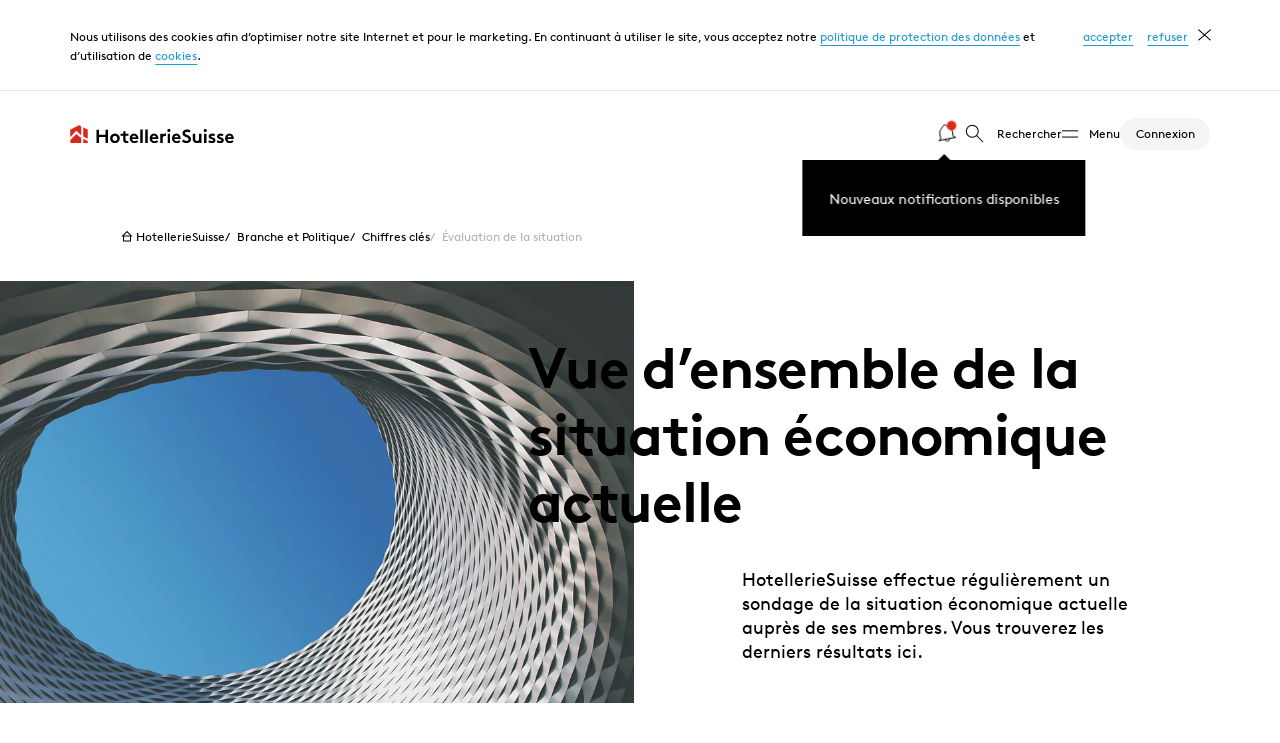

--- FILE ---
content_type: text/html; charset=utf-8
request_url: https://www.hotelleriesuisse.ch/fr/branche-et-politique/chiffres-cles/evaluation-de-la-situation
body_size: 24713
content:
<!DOCTYPE html>
<html class="no-js" itemscope lang="fr">
<head>
    <meta charset="utf-8">

<!-- 
	——————————————————————————————————————————————————
		RTP GmbH | https://www.rtp.ch/
		TYPO3 and Neos Application Development and Hosting
		——————————————————————————————————————————————————

	This website is powered by TYPO3 - inspiring people to share!
	TYPO3 is a free open source Content Management Framework initially created by Kasper Skaarhoj and licensed under GNU/GPL.
	TYPO3 is copyright 1998-2026 of Kasper Skaarhoj. Extensions are copyright of their respective owners.
	Information and contribution at https://typo3.org/
-->


<title>Vue d’ensemble de la situation économique actuelle - HotellerieSuisse</title>
<meta property="og:image" content="https://img.hotelleriesuisse.ch/oqEXl5comGT0sptQpWvXQM6NZx1dS5KqcRtsx4sOJe0/rt:fill/w:1200/h:630/cb:debdf83df404974d7126c1858122927b454660d2/plain/https://www.hotelleriesuisse.ch/fileadmin/user_upload/images/02_Branche___Politik/05_Kennzahlen/Header_Lageeinschaetzung.jpg">
<meta property="og:image:url" content="https://img.hotelleriesuisse.ch/oqEXl5comGT0sptQpWvXQM6NZx1dS5KqcRtsx4sOJe0/rt:fill/w:1200/h:630/cb:debdf83df404974d7126c1858122927b454660d2/plain/https://www.hotelleriesuisse.ch/fileadmin/user_upload/images/02_Branche___Politik/05_Kennzahlen/Header_Lageeinschaetzung.jpg">
<meta property="og:image:width" content="1200c">
<meta property="og:image:height" content="630c">
<meta property="og:type" content="website">
<meta property="og:title" content="Vue d’ensemble de la situation économique actuelle">
<meta property="og:url" content="https://www.hotelleriesuisse.ch/fr/branche-et-politique/chiffres-cles/evaluation-de-la-situation">
<meta name="twitter:image" content="https://img.hotelleriesuisse.ch/SOWWGSYdOfT6uI2wogS_u-fzanUfzWuvVgACK-RZzwc/rt:fill/w:1200/h:675/cb:debdf83df404974d7126c1858122927b454660d2/plain/https://www.hotelleriesuisse.ch/fileadmin/user_upload/images/02_Branche___Politik/05_Kennzahlen/Header_Lageeinschaetzung.jpg">
<meta name="twitter:title" content="Vue d’ensemble de la situation économique actuelle">
<meta name="addsearch-custom-field" content="type=page" />
<meta name="addsearch-custom-field" content="color=blue" />
<meta name="addsearch-custom-field" content="thumbnail=0" />
<meta name="generator" content="TYPO3 CMS">
<meta name="description" content="HotellerieSuisse effectue régulièrement un sondage de la situation économique actuelle auprès de ses membres. Vous trouverez les derniers résultats ici.">
<meta name="robots" content="index,follow">
<meta name="keywords" content="Umfrage Lageeinschätzung
Lageeinschätzung
Aktuelle Situation">
<meta name="viewport" content="width=device-width, initial-scale=1.0">
<meta name="language" content="fr-CH">
<meta name="format-detection" content="telephone=no">
<meta name="copyright" content="2026">


<link rel="stylesheet" href="/_assets/8ae6b0556a8db98d384588e3be72b629/css/ui.css?1769087443" media="all">


<script src="https://cdn.jsdelivr.net/npm/addsearch-js-client@0.5/dist/addsearch-js-client.min.js"></script>
<script src="https://cdn.jsdelivr.net/npm/addsearch-search-ui@0.4/dist/addsearch-search-ui.min.js"></script>



<meta content="IE=edge" http-equiv="X-UA-Compatible">
            <meta name="msapplication-TileColor" content="#ff3900">
            <meta name="theme-color" content="#ffffff">

            <script>(function(b){b.className=b.className.replace(/\bno-js\b/,'js')})(document.documentElement)</script>            <link rel="apple-touch-icon" sizes="180x180" href="/_assets/8ae6b0556a8db98d384588e3be72b629/img/favicons/apple-touch-icon.png">
            <link rel="icon" type="image/png" sizes="32x32" href="/_assets/8ae6b0556a8db98d384588e3be72b629/img/favicons/favicon-32x32.png">
            <link rel="icon" type="image/png" sizes="16x16" href="/_assets/8ae6b0556a8db98d384588e3be72b629/img/favicons/favicon-16x16.png">    <!-- Google Tag Manager -->
    <script>(function(w,d,s,l,i){w[l]=w[l]||[];w[l].push({'gtm.start':
    new Date().getTime(),event:'gtm.js'});var f=d.getElementsByTagName(s)[0],
    j=d.createElement(s),dl=l!='dataLayer'?'&l='+l:'';j.async=true;j.src=
    'https://www.googletagmanager.com/gtm.js?id='+i+dl;f.parentNode.insertBefore(j,f);
    })(window,document,'script','dataLayer','GTM-54WZZKH');</script>
    <!-- End Google Tag Manager --><!-- Facebook Pixel Code -->
<script type"gdpr-opt-in/javascript">
!function(f,b,e,v,n,t,s)
{if(f.fbq)return;n=f.fbq=function(){n.callMethod?
n.callMethod.apply(n,arguments):n.queue.push(arguments)};
if(!f._fbq)f._fbq=n;n.push=n;n.loaded=!0;n.version='2.0';
n.queue=[];t=b.createElement(e);t.async=!0;
t.src=v;s=b.getElementsByTagName(e)[0];
s.parentNode.insertBefore(t,s)}(window, document,'script',
'https://connect.facebook.net/en_US/fbevents.js');
fbq('init', '382719102745166');
fbq('track', 'PageView');
</script>
<!-- End Facebook Pixel Code -->
<link rel="canonical" href="https://www.hotelleriesuisse.ch/fr/branche-et-politique/chiffres-cles/evaluation-de-la-situation">

<link rel="alternate" hreflang="de-CH" href="https://www.hotelleriesuisse.ch/de/branche-und-politik/kennzahlen/lageeinschaetzung">
<link rel="alternate" hreflang="fr-CH" href="https://www.hotelleriesuisse.ch/fr/branche-et-politique/chiffres-cles/evaluation-de-la-situation">
<link rel="alternate" hreflang="it-CH" href="https://www.hotelleriesuisse.ch/it/settore-e-politica/indicatori/valutazione-della-situazione">
<link rel="alternate" hreflang="x-default" href="https://www.hotelleriesuisse.ch/de/branche-und-politik/kennzahlen/lageeinschaetzung">
</head>
<body class="color-blue"><!-- Google Tag Manager (noscript) -->
<noscript><iframe src="https://www.googletagmanager.com/ns.html?id=GTM-54WZZKH"
height="0" width="0" style="display:none;visibility:hidden"></iframe></noscript>
<!-- End Google Tag Manager (noscript) -->




<div id="cookieConsent"
     data-message="Nous utilisons des cookies afin d’optimiser notre site Internet et pour le marketing. En continuant à utiliser le site, vous acceptez notre &lt;a href=&quot;/fr/declaration-de-confidentialite&quot;&gt;politique de protection des données&lt;/a&gt; et d’utilisation de &lt;a href=&quot;/fr/declaration-de-confidentialite&quot;&gt;cookies&lt;/a&gt;."
     data-allow="accepter"
     data-allow-label="accepter les cookies"
     data-deny="refuser"
     data-deny-label="refuser les cookies"
>
</div>
<div id="bookmarks"
     data-error-message="Oups, quelque chose s&#039;est mal passé.&lt;br&gt;Veuillez réessayer.">
</div>


<script>
    function htmlEntities(str) {
        return String(str).replace(/&/g, '&amp;').replace(/</g, '&lt;').replace(/>/g, '&gt;').replace(/"/g, '&quot;');
    }
    window.app_config = {
        addSearch: {
            apiKey: '8f6fda457da3808af158bed1e56f7175'
        },
        cookieConsent: {
            i18n: {
                message: htmlEntities(document.getElementById('cookieConsent').dataset.message),
                allow: document.getElementById('cookieConsent').dataset.allow,
                allowLabel: document.getElementById('cookieConsent').dataset.allowLabel,
                deny: document.getElementById('cookieConsent').dataset.deny,
                denyLabel: document.getElementById('cookieConsent').dataset.denyLabel,
            }
        },
        bookmarks: {
            i18n: {
                errorMessage: document.getElementById('bookmarks').dataset.errorMessage,
            }
        }
    }
</script>
<div id="addSearchConfig"
     data-language-code="fr"
     data-domain="www.hotelleriesuisse.ch"
     data-no-results-svg-path="/_assets/8ae6b0556a8db98d384588e3be72b629/dummy/icon/125-noresults.svg"
     data-regions="{&quot;58&quot;:{&quot;label&quot;:&quot;Association fa\u00eeti\u00e8re&quot;,&quot;filter&quot;:{&quot;not&quot;:{&quot;category&quot;:&quot;3xaargau&quot;}}},&quot;56&quot;:{&quot;label&quot;:&quot;Basel und Region&quot;,&quot;filter&quot;:{&quot;category&quot;:&quot;3xbasel-und-region&quot;}},&quot;317&quot;:{&quot;label&quot;:&quot;Bern+ Mittelland&quot;,&quot;filter&quot;:{&quot;category&quot;:&quot;3xbern-mittelland&quot;}},&quot;54&quot;:{&quot;label&quot;:&quot;Berner Oberland&quot;,&quot;filter&quot;:{&quot;category&quot;:&quot;3xberner-oberland&quot;}},&quot;62&quot;:{&quot;label&quot;:&quot;Gen\u00e8ve&quot;,&quot;filter&quot;:{&quot;category&quot;:&quot;3xgeneve&quot;}},&quot;65&quot;:{&quot;label&quot;:&quot;Graub\u00fcnden&quot;,&quot;filter&quot;:{&quot;category&quot;:&quot;3xgraubuenden&quot;}},&quot;312&quot;:{&quot;label&quot;:&quot;Ostschweiz&quot;,&quot;filter&quot;:{&quot;category&quot;:&quot;3xostschweiz&quot;}},&quot;61&quot;:{&quot;label&quot;:&quot;Suisse romande&quot;,&quot;filter&quot;:{&quot;category&quot;:&quot;3xsuisse-romande&quot;}},&quot;64&quot;:{&quot;label&quot;:&quot;Ticino&quot;,&quot;filter&quot;:{&quot;category&quot;:&quot;3xticino&quot;}},&quot;63&quot;:{&quot;label&quot;:&quot;Valais&quot;,&quot;filter&quot;:{&quot;category&quot;:&quot;3xvalais&quot;}},&quot;59&quot;:{&quot;label&quot;:&quot;Zentralschweiz&quot;,&quot;filter&quot;:{&quot;category&quot;:&quot;3xzentralschweiz&quot;}},&quot;57&quot;:{&quot;label&quot;:&quot;Z\u00fcrich&quot;,&quot;filter&quot;:{&quot;category&quot;:&quot;3xzuerich&quot;}},&quot;60&quot;:{&quot;label&quot;:&quot;Zugerland&quot;,&quot;filter&quot;:{&quot;category&quot;:&quot;3xzugerland&quot;}}}"
     data-page-types="">
</div>

<script>
    let addSearchConfigWrap = document.getElementById('addSearchConfig');

    window.addSearchConfig = {
        languageCode: addSearchConfigWrap.dataset.languageCode,
        domain: addSearchConfigWrap.dataset.domain,
        noResultsSvgPath: addSearchConfigWrap.dataset.noResultsSvgPath,
        i18n: {
            results: 'Résultats',
            noResults: 'Veuillez vérifier l’orthographe, saisir d’autres mots-clés ou des mots-clés plus généraux ou naviguer dans le menu.',
            noKeyword: 'Veuillez entrer un mot-clé de recherche.',
            placeholder: 'Nouvelle recherche',
            searchLabel: 'Mot-clé de recherche',
            submit: 'Recherche',
            requiredMessage: 'Veuillez saisir une valeur',
            filter: {
                label: 'Filtre',
                clearAll: 'réinitialiser',
                regionLabel: 'Région',
                pageTypeLabel: 'Type',
            },
            pageType: {
                page: 'Page',
                document: 'Document',
                news: 'Nouvelles',
                event: 'Événement en cours',
            },
        },
        regionOptions: JSON.parse(addSearchConfigWrap.dataset.regions),
        //pageTypeOptions: JSON.parse(addSearchConfigWrap.dataset.pageTypes),
    };

</script>


<div class="PageLoader js-PageLoader">
    <div class="Spinner is-big">
        <div class="Spinner__loader"></div>
        <div class="Spinner__outer"></div>
    </div>
</div>
<script>
    const pageLoader = document.querySelector('.js-PageLoader');

    const regex = new RegExp('^(?!http).*\/.*$');
    // This regex will only match on internal links that contain a /
    // See: https://regex101.com/r/zy1g5v/2

    const toggleLoader = (loading, animateIn) => {
        loading ? pageLoader.classList.add('loading') : pageLoader.classList.remove('loading');
        animateIn ? pageLoader.classList.add('in') : pageLoader.classList.remove('in')
    }

    window.addEventListener('beforeunload', () => {
        if(document.activeElement && document.activeElement.hasAttribute('href') && !regex.test(document.activeElement.getAttribute('href'))) return;
        toggleLoader(true, true);
    })
    window.addEventListener('pageshow', () => toggleLoader(false));
</script>

<nav class="Navigationbar js-Navigationbar">
    <div class="Navigationbar--inner">

        
        
                
            

        
        <a class="Navigationbar--home-link" href="/fr/">
            
                    <img alt="HotellerieSuisse" class="Logo" src="/_assets/8ae6b0556a8db98d384588e3be72b629/dummy/logo-hs.svg" width="184" height="20" />
                
        </a>

        <ul class="Navigationbar--navigation">

            
            
                <div class="js-DynamicContent"
                     data-include="/fr/?type=1642412640"></div>
            

            
            <li class="Navigationbar--item">
                <a class="Navigationbar--link js-NavigationbarLink search" href="#search">
                    <span class="Icon" data-picto="35-search">
                        <svg aria-hidden="true">
                            <use xlink:href="#picto-35-search"></use>
                        </svg>
                    </span>
                    <span class="Navigationbar--label">
                        Rechercher
                    </span>
                </a>
            </li>
            
            <li class="Navigationbar--item menu">
                <a class="Navigationbar--link js-NavigationbarLink"
                   data-gtm-category="Interaktion"
                   data-gtm-action="Hauptmenü geöffnet"
                   data-gtm-label="Hamburger Icon"
                   href="#menu">
                    <span class="Navigationbar--label">
                        Menu
                    </span>
                </a>
            </li>
            
            <li class="Navigationbar--item">
                
                <div class="js-DynamicContent"
                     data-include="/fr/?isDashboard=0&amp;type=1593182665&amp;cHash=6ad2244fa645f2fbe4cb9a0ca1845ab2"></div>
            </li>
        </ul>
    </div>
</nav>


    <main class="site-content" id="main-content" role="main">
        
    <header class="HeaderSubpage">
        <div class="HeaderSubpage--content">
            <h1 class="HeaderSubpage--title">
                Vue d’ensemble de la situation économique actuelle
            </h1>
            
                <p class="HeaderSubpage--copy">
                    HotellerieSuisse effectue régulièrement un sondage de la situation économique actuelle auprès de ses membres. Vous trouverez les derniers résultats ici.
                </p>
            
            

        </div>

        
        

    
        <div class="HeaderSubpage--breadcrumb">
            <div class="HeaderSubpage--breadcrumb--inner">
                <div class="Breadcrumb">
                    <ul class="Breadcrumb--list">
                        
                            <li class="Breadcrumb--list-item">
                                
                                        <a href="/fr/" title="HotellerieSuisse" class="Breadcrumb--link">
                                            
                                        <span class="Icon" data-picto="20-home">
                                            <svg aria-hidden="true"><use xlink:href="#picto-20-home"></use></svg>
                                        </span>
                                            
                                            HotellerieSuisse
                                        </a>
                                    
                            </li>
                        
                            <li class="Breadcrumb--list-item">
                                
                                        <a href="/fr/branche-et-politique" title="Branche et Politique" class="Breadcrumb--link">
                                            
                                            Branche et Politique
                                        </a>
                                    
                            </li>
                        
                            <li class="Breadcrumb--list-item">
                                
                                        <a href="/fr/branche-et-politique/chiffres-cles" title="Chiffres clés" class="Breadcrumb--link">
                                            
                                            Chiffres clés
                                        </a>
                                    
                            </li>
                        
                            <li class="Breadcrumb--list-item">
                                
                                        Évaluation de la situation
                                    
                            </li>
                        
                    </ul>
                </div>
            </div>
        </div>
    


        <div class="HeaderSubpage--image">
            <div class="Image js-Image js-ScrollEffect reveal" data-span="13">

                
                    <picture class="Image--picture"><source srcset="https://img.hotelleriesuisse.ch/S_p8vR5o4A-wn5U5jGm3Cb10sSj9cxqj10kYsDmZ4xQ/rt:fill/w:715/mw:715/h:476/mh:476/cb:debdf83df404974d7126c1858122927b454660d2/plain/https://www.hotelleriesuisse.ch/fileadmin/user_upload/images/02_Branche___Politik/05_Kennzahlen/Header_Lageeinschaetzung.jpg" media="screen and (max-width:492px)" /><source srcset="https://img.hotelleriesuisse.ch/yi75Je4CtcDWuCW3kb3LvJinxnuK8GeP3V69gilt2K4/rt:fit/w:953/mw:953/h:635/mh:635/cb:debdf83df404974d7126c1858122927b454660d2/plain/https://www.hotelleriesuisse.ch/fileadmin/user_upload/images/02_Branche___Politik/05_Kennzahlen/Header_Lageeinschaetzung.jpg" media="screen and (min-width:660px)" /><source srcset="https://img.hotelleriesuisse.ch/oZN5yMtRj_APpyitY5tj4mOXSh0mBtvmx8Jis78nnWg/rt:fit/w:1430/mw:1430/h:953/mh:953/cb:debdf83df404974d7126c1858122927b454660d2/plain/https://www.hotelleriesuisse.ch/fileadmin/user_upload/images/02_Branche___Politik/05_Kennzahlen/Header_Lageeinschaetzung.jpg" media="screen and (min-width:990px)" /><source srcset="https://img.hotelleriesuisse.ch/m4vVBU1MqtN-quSV_rfhfF9Esxq41nij5g0FbfASwyA/rt:fit/w:1906/mw:1906/h:1271/mh:1271/cb:debdf83df404974d7126c1858122927b454660d2/plain/https://www.hotelleriesuisse.ch/fileadmin/user_upload/images/02_Branche___Politik/05_Kennzahlen/Header_Lageeinschaetzung.jpg" media="screen and (min-width:1320px)" /><img src="https://img.hotelleriesuisse.ch/S_p8vR5o4A-wn5U5jGm3Cb10sSj9cxqj10kYsDmZ4xQ/rt:fill/w:715/mw:715/h:476/mh:476/cb:debdf83df404974d7126c1858122927b454660d2/plain/https://www.hotelleriesuisse.ch/fileadmin/user_upload/images/02_Branche___Politik/05_Kennzahlen/Header_Lageeinschaetzung.jpg" alt="Évaluation de la situation" title="Évaluation de la situation" class="Image--image" /></picture>
                
            </div>
        </div>
    </header>

        
        

        
    <section class="Text" id="c6274">
        <div class="l-sidebar js-Aside js-ScrollEffect stagger-ltr">
            <div class="l-sidebar--main">
                <div class="js-ScrollEffect stagger-ltr">
                    
                    
                        <div class="Text--inner">
                            
                            <div class="Text--copy richtext">
                                <p>HotellerieSuisse réalise à intervalles réguliers un sondage auprès de ses membres sur la situation économique actuelle. Outre le taux de réservation actuel, l’évolution des prix et les ajustements de personnel, l’association recueille aussi des données sur les défis que rencontre la branche et, selon l’actualité, des évaluations de questions politiques.</p>
                            </div>
                        </div>
                    
                    
                </div>
            </div>
            
                <aside class="l-sidebar--side">
                    
    
    

    

    

    

    

    

    
        
        
    <div class="SidebarSection">
        <h4 class="RelatedTitle">
            Contact
        </h4>
        
                <div class="Avatar sidebar">
                    
    
            <span class="Avatar--image-wrapper">
                <img srcset="
                                https://img.hotelleriesuisse.ch/7tFpdzrgh2gdVTB1qZpqZZjWLccySgKU2g6ERmPPwlo/rt:fill/g:fp:0.495:0.5/w:60/mw:60/h:60/mh:60/cb:d21091530ecb3513bb80c5c9667ddd9a8cffaf01/plain/https://www.hotelleriesuisse.ch/fileadmin/user_upload/images/Kontakte/Pfammatter_Adrian.jpg,
                                https://img.hotelleriesuisse.ch/cNPhzqW7VgTDPwnQ1XQsCgf8sDyKCVguaGBNC3o0xmA/rt:fill/g:fp:0.495:0.5/w:120/mw:120/h:120/mh:120/cb:d21091530ecb3513bb80c5c9667ddd9a8cffaf01/plain/https://www.hotelleriesuisse.ch/fileadmin/user_upload/images/Kontakte/Pfammatter_Adrian.jpg 2x" class="Avatar--image" src="https://img.hotelleriesuisse.ch/P15q03ZPtO-_3I2d3H4hirpMIEawK4y3GXk8i1b2hog/rt:fill/g:fp:0.495:0.5/w:60/h:60/cb:d21091530ecb3513bb80c5c9667ddd9a8cffaf01/plain/https://www.hotelleriesuisse.ch/fileadmin/user_upload/images/Kontakte/Pfammatter_Adrian.jpg" width="60" height="60" />
            </span>

            <span class="Avatar--name">
                Adrian Pfammatter
            </span>
        

                </div>
            

        
    
        
                <span class="Button secondary sidebar non-interactive">
                    <span class="Button--label">
                        <p>HotellerieSuisse<br>Monbijoustrasse 130<br>3001 Bern</p>
                    </span>
                    <span class="Button--icon">
                        <span class="Button--icon-wrapper">
                            <span class="Icon" data-picto="35-marker">
                                <svg aria-hidden="true">
                                    <use xlink:href="#picto-35-marker"></use>
                                </svg>
                            </span>
                        </span>
                    </span>
                </span>
            
    


        

        
            <a class="Button secondary sidebar"
               href="tel:+41313704280"
               data-gtm-category="Kontaktaufnahmen"
               data-gtm-action="Telefon"
               data-gtm-label="+41 31 370 42 80">
                <span class="Button--label">
                    +41 31 370 42 80
                </span>
                <span class="Button--icon">
                    <span class="Button--icon-wrapper">
                        <span class="Icon" data-picto="35-phone">
                            <svg aria-hidden="true">
                                <use xlink:href="#picto-35-phone"></use>
                            </svg>
                        </span>
                    </span>
                </span>
            </a>
        
        
            <a class="Button secondary sidebar" href="#" data-mailto-token="nbjmup+cfodinbslAipufmmfsjftvjttf/di" data-mailto-vector="1">
                <span class="Button--label">
                    Adresse e-mail
                </span>
                <span class="Button--icon">
                    <span class="Button--icon-wrapper">
                        <span class="Icon" data-picto="35-mail">
                            <svg aria-hidden="true">
                                <use xlink:href="#picto-35-mail"></use>
                            </svg>
                        </span>
                    </span>
                </span>
            </a>
        
    </div>

    

    

    


                </aside>
            
        </div>
    </section>


    


    
    <section class="DownloadList js-DownloadList" id="c6277">
        
        
        <div class="DownloadList--header js-ScrollEffect slide-left">
            <h2 class="DownloadList--title">
                ​﻿
            </h2>
            
            
        </div>
        <div class="DownloadList--content">
            
                <div class="DownloadList--content--item">
                    <h3 class="visuallyhidden">
                        Evaluation
                    </h3>

                    <ul class="DownloadList--list js-ScrollEffect stagger-ltr js-DownloadList--list">
                        
                                
                                
                                    
    

    

    <li class="DownloadList--list--item">
        <a href="https://www.hotelleriesuisse.ch/fr/branche-et-politique/chiffres-cles/evaluation-de-la-situation/download-9350B9A8-157B-4D75-8D5B-17DC20FC324F.secure"
           target="_blank"
           data-gtm-category="Interaktion"
           data-gtm-action="Download"
           data-gtm-label="Présentation du sondage sur l&#039;évaluation de al situation Octobre 2025"
           class="DownloadList--list--link button-trigger color-blue">
            <div class="DownloadList--list--content">
                <div class="DownloadList--list--prefix">
                    
                        13.11.2025
                        |
                    
                    Étude
                </div>
                <div class="DownloadList--list--title">
                    Présentation du sondage sur l&#039;évaluation de al situation Octobre 2025
                </div>
            </div>
            <div class="DownloadList--list--button">
                <div class="Button filled">
                    <span class="Button--label">
                        
                                pdf
                            
                    </span>
                    
                            <span class="Button--icon">
                                <span class="Button--icon-wrapper">
                                    <span class="Icon" data-picto="20-arrow-down">
                                        <svg aria-hidden="true">
                                            <use xlink:href="#picto-20-arrow-down"></use>
                                        </svg>
                                    </span>
                                </span>
                            </span>
                        
                </div>
            </div>
        </a>
    </li>

                                
                                    
    

    

    <li class="DownloadList--list--item">
        <a href="https://www.hotelleriesuisse.ch/fr/branche-et-politique/chiffres-cles/evaluation-de-la-situation/download-FCD07BF4-6BDE-452B-BB98-874B53FEF009.secure"
           target="_blank"
           data-gtm-category="Interaktion"
           data-gtm-action="Download"
           data-gtm-label="Présentation du sondage sur l’évaluation de la situation mai 2025"
           class="DownloadList--list--link button-trigger color-blue">
            <div class="DownloadList--list--content">
                <div class="DownloadList--list--prefix">
                    
                        16.05.2025
                        |
                    
                    Étude
                </div>
                <div class="DownloadList--list--title">
                    Présentation du sondage sur l’évaluation de la situation mai 2025
                </div>
            </div>
            <div class="DownloadList--list--button">
                <div class="Button filled">
                    <span class="Button--label">
                        
                                pdf
                            
                    </span>
                    
                            <span class="Button--icon">
                                <span class="Button--icon-wrapper">
                                    <span class="Icon" data-picto="20-arrow-down">
                                        <svg aria-hidden="true">
                                            <use xlink:href="#picto-20-arrow-down"></use>
                                        </svg>
                                    </span>
                                </span>
                            </span>
                        
                </div>
            </div>
        </a>
    </li>

                                
                                    
    

    

    <li class="DownloadList--list--item">
        <a href="https://www.hotelleriesuisse.ch/fr/branche-et-politique/chiffres-cles/evaluation-de-la-situation/download-EDBC7E03-8523-450C-92F0-AEB15AAA0ACA.secure"
           target="_blank"
           data-gtm-category="Interaktion"
           data-gtm-action="Download"
           data-gtm-label="Présentation du sondage sur l’évaluation de la situation Octobre 2024"
           class="DownloadList--list--link button-trigger color-blue">
            <div class="DownloadList--list--content">
                <div class="DownloadList--list--prefix">
                    
                        11.11.2024
                        |
                    
                    Étude
                </div>
                <div class="DownloadList--list--title">
                    Présentation du sondage sur l’évaluation de la situation Octobre 2024
                </div>
            </div>
            <div class="DownloadList--list--button">
                <div class="Button filled">
                    <span class="Button--label">
                        
                                pdf
                            
                    </span>
                    
                            <span class="Button--icon">
                                <span class="Button--icon-wrapper">
                                    <span class="Icon" data-picto="20-arrow-down">
                                        <svg aria-hidden="true">
                                            <use xlink:href="#picto-20-arrow-down"></use>
                                        </svg>
                                    </span>
                                </span>
                            </span>
                        
                </div>
            </div>
        </a>
    </li>

                                
                                    
    

    

    <li class="DownloadList--list--item">
        <a href="https://www.hotelleriesuisse.ch/fr/branche-et-politique/chiffres-cles/evaluation-de-la-situation/download-C4F17EB4-E18D-4F4C-B397-CD581C3D7463.secure"
           target="_blank"
           data-gtm-category="Interaktion"
           data-gtm-action="Download"
           data-gtm-label="Présentation du sondage sur l’évaluation de la situation mai 2024"
           class="DownloadList--list--link button-trigger color-blue">
            <div class="DownloadList--list--content">
                <div class="DownloadList--list--prefix">
                    
                        19.05.2024
                        |
                    
                    Étude
                </div>
                <div class="DownloadList--list--title">
                    Présentation du sondage sur l’évaluation de la situation mai 2024
                </div>
            </div>
            <div class="DownloadList--list--button">
                <div class="Button filled">
                    <span class="Button--label">
                        
                                pdf
                            
                    </span>
                    
                            <span class="Button--icon">
                                <span class="Button--icon-wrapper">
                                    <span class="Icon" data-picto="20-arrow-down">
                                        <svg aria-hidden="true">
                                            <use xlink:href="#picto-20-arrow-down"></use>
                                        </svg>
                                    </span>
                                </span>
                            </span>
                        
                </div>
            </div>
        </a>
    </li>

                                
                                    
    

    

    <li class="DownloadList--list--item">
        <a href="https://www.hotelleriesuisse.ch/fr/branche-et-politique/chiffres-cles/evaluation-de-la-situation/download-F7517D75-7D38-4F4D-8357-31AC8D4F077C.secure"
           target="_blank"
           data-gtm-category="Interaktion"
           data-gtm-action="Download"
           data-gtm-label="Présentation du sondage sur l&#039;évaluation de la situation octobre 2023"
           class="DownloadList--list--link button-trigger color-blue">
            <div class="DownloadList--list--content">
                <div class="DownloadList--list--prefix">
                    
                        20.10.2023
                        |
                    
                    Étude
                </div>
                <div class="DownloadList--list--title">
                    Présentation du sondage sur l&#039;évaluation de la situation octobre 2023
                </div>
            </div>
            <div class="DownloadList--list--button">
                <div class="Button filled">
                    <span class="Button--label">
                        
                                pdf
                            
                    </span>
                    
                            <span class="Button--icon">
                                <span class="Button--icon-wrapper">
                                    <span class="Icon" data-picto="20-arrow-down">
                                        <svg aria-hidden="true">
                                            <use xlink:href="#picto-20-arrow-down"></use>
                                        </svg>
                                    </span>
                                </span>
                            </span>
                        
                </div>
            </div>
        </a>
    </li>

                                
                                    
    

    

    <li class="DownloadList--list--item">
        <a href="https://www.hotelleriesuisse.ch/fr/branche-et-politique/chiffres-cles/evaluation-de-la-situation/download-227CE54D-E42A-4346-B598-550F6DF29351.secure"
           target="_blank"
           data-gtm-category="Interaktion"
           data-gtm-action="Download"
           data-gtm-label="Présentation du sondage sur l’évaluation de la situation Mai 2023"
           class="DownloadList--list--link button-trigger color-blue">
            <div class="DownloadList--list--content">
                <div class="DownloadList--list--prefix">
                    
                        16.05.2023
                        |
                    
                    Étude
                </div>
                <div class="DownloadList--list--title">
                    Présentation du sondage sur l’évaluation de la situation Mai 2023
                </div>
            </div>
            <div class="DownloadList--list--button">
                <div class="Button filled">
                    <span class="Button--label">
                        
                                pdf
                            
                    </span>
                    
                            <span class="Button--icon">
                                <span class="Button--icon-wrapper">
                                    <span class="Icon" data-picto="20-arrow-down">
                                        <svg aria-hidden="true">
                                            <use xlink:href="#picto-20-arrow-down"></use>
                                        </svg>
                                    </span>
                                </span>
                            </span>
                        
                </div>
            </div>
        </a>
    </li>

                                
                                    
    

    

    <li class="DownloadList--list--item">
        <a href="https://www.hotelleriesuisse.ch/fr/branche-et-politique/chiffres-cles/evaluation-de-la-situation/download-7AA081C4-A12E-47F7-AF99-DFB938C1395E.secure"
           target="_blank"
           data-gtm-category="Interaktion"
           data-gtm-action="Download"
           data-gtm-label="Présentation du sondage sur l’évaluation de la situation Octobre 2022"
           class="DownloadList--list--link button-trigger color-blue">
            <div class="DownloadList--list--content">
                <div class="DownloadList--list--prefix">
                    
                        30.10.2022
                        |
                    
                    Étude
                </div>
                <div class="DownloadList--list--title">
                    Présentation du sondage sur l’évaluation de la situation Octobre 2022
                </div>
            </div>
            <div class="DownloadList--list--button">
                <div class="Button filled">
                    <span class="Button--label">
                        
                                pdf
                            
                    </span>
                    
                            <span class="Button--icon">
                                <span class="Button--icon-wrapper">
                                    <span class="Icon" data-picto="20-arrow-down">
                                        <svg aria-hidden="true">
                                            <use xlink:href="#picto-20-arrow-down"></use>
                                        </svg>
                                    </span>
                                </span>
                            </span>
                        
                </div>
            </div>
        </a>
    </li>

                                
                                    
    

    

    <li class="DownloadList--list--item">
        <a href="https://www.hotelleriesuisse.ch/fr/branche-et-politique/chiffres-cles/evaluation-de-la-situation/download-461110DF-FBC4-4DBF-8979-A1D79E5DF066.secure"
           target="_blank"
           data-gtm-category="Interaktion"
           data-gtm-action="Download"
           data-gtm-label="Présentation du sondage sur l’évaluation de la situation mai 2022"
           class="DownloadList--list--link button-trigger color-blue">
            <div class="DownloadList--list--content">
                <div class="DownloadList--list--prefix">
                    
                        22.05.2022
                        |
                    
                    Étude
                </div>
                <div class="DownloadList--list--title">
                    Présentation du sondage sur l’évaluation de la situation mai 2022
                </div>
            </div>
            <div class="DownloadList--list--button">
                <div class="Button filled">
                    <span class="Button--label">
                        
                                pdf
                            
                    </span>
                    
                            <span class="Button--icon">
                                <span class="Button--icon-wrapper">
                                    <span class="Icon" data-picto="20-arrow-down">
                                        <svg aria-hidden="true">
                                            <use xlink:href="#picto-20-arrow-down"></use>
                                        </svg>
                                    </span>
                                </span>
                            </span>
                        
                </div>
            </div>
        </a>
    </li>

                                
                                    
    

    

    <li class="DownloadList--list--item">
        <a href="https://www.hotelleriesuisse.ch/fr/branche-et-politique/chiffres-cles/evaluation-de-la-situation/download-9858B010-5408-45CD-9871-B1A947E3747C.secure"
           target="_blank"
           data-gtm-category="Interaktion"
           data-gtm-action="Download"
           data-gtm-label="Présentation du sondage sur l’évaluation de la situation Novembre 2021"
           class="DownloadList--list--link button-trigger color-blue">
            <div class="DownloadList--list--content">
                <div class="DownloadList--list--prefix">
                    
                        23.11.2021
                        |
                    
                    Étude
                </div>
                <div class="DownloadList--list--title">
                    Présentation du sondage sur l’évaluation de la situation Novembre 2021
                </div>
            </div>
            <div class="DownloadList--list--button">
                <div class="Button filled">
                    <span class="Button--label">
                        
                                pdf
                            
                    </span>
                    
                            <span class="Button--icon">
                                <span class="Button--icon-wrapper">
                                    <span class="Icon" data-picto="20-arrow-down">
                                        <svg aria-hidden="true">
                                            <use xlink:href="#picto-20-arrow-down"></use>
                                        </svg>
                                    </span>
                                </span>
                            </span>
                        
                </div>
            </div>
        </a>
    </li>

                                
                                    
    

    

    <li class="DownloadList--list--item">
        <a href="https://www.hotelleriesuisse.ch/fr/branche-et-politique/chiffres-cles/evaluation-de-la-situation/download-4685F8CA-88E6-49AE-A5D6-297FE7086DE2.secure"
           target="_blank"
           data-gtm-category="Interaktion"
           data-gtm-action="Download"
           data-gtm-label="Présentation du sondage sur l’évaluation de la situation Septembre 2021"
           class="DownloadList--list--link button-trigger color-blue">
            <div class="DownloadList--list--content">
                <div class="DownloadList--list--prefix">
                    
                        12.09.2021
                        |
                    
                    Étude
                </div>
                <div class="DownloadList--list--title">
                    Présentation du sondage sur l’évaluation de la situation Septembre 2021
                </div>
            </div>
            <div class="DownloadList--list--button">
                <div class="Button filled">
                    <span class="Button--label">
                        
                                pdf
                            
                    </span>
                    
                            <span class="Button--icon">
                                <span class="Button--icon-wrapper">
                                    <span class="Icon" data-picto="20-arrow-down">
                                        <svg aria-hidden="true">
                                            <use xlink:href="#picto-20-arrow-down"></use>
                                        </svg>
                                    </span>
                                </span>
                            </span>
                        
                </div>
            </div>
        </a>
    </li>

                                
                                    
    

    

    <li class="DownloadList--list--item">
        <a href="https://www.hotelleriesuisse.ch/fr/branche-et-politique/chiffres-cles/evaluation-de-la-situation/download-C310C794-558B-4C15-9B8A-DE38C11AA88D.secure"
           target="_blank"
           data-gtm-category="Interaktion"
           data-gtm-action="Download"
           data-gtm-label="Présentation du sondage sur l’évaluation de la situation Mai 2021"
           class="DownloadList--list--link button-trigger color-blue">
            <div class="DownloadList--list--content">
                <div class="DownloadList--list--prefix">
                    
                        28.05.2021
                        |
                    
                    Étude
                </div>
                <div class="DownloadList--list--title">
                    Présentation du sondage sur l’évaluation de la situation Mai 2021
                </div>
            </div>
            <div class="DownloadList--list--button">
                <div class="Button filled">
                    <span class="Button--label">
                        
                                pdf
                            
                    </span>
                    
                            <span class="Button--icon">
                                <span class="Button--icon-wrapper">
                                    <span class="Icon" data-picto="20-arrow-down">
                                        <svg aria-hidden="true">
                                            <use xlink:href="#picto-20-arrow-down"></use>
                                        </svg>
                                    </span>
                                </span>
                            </span>
                        
                </div>
            </div>
        </a>
    </li>

                                
                                    
    

    

    <li class="DownloadList--list--item">
        <a href="https://www.hotelleriesuisse.ch/fr/branche-et-politique/chiffres-cles/evaluation-de-la-situation/download-D78C1653-6E7C-4704-A747-8DD055F8AFCF.secure"
           target="_blank"
           data-gtm-category="Interaktion"
           data-gtm-action="Download"
           data-gtm-label="Présentation du sondage sur l’évaluation de la situation février 2021"
           class="DownloadList--list--link button-trigger color-blue">
            <div class="DownloadList--list--content">
                <div class="DownloadList--list--prefix">
                    
                        28.02.2021
                        |
                    
                    Étude
                </div>
                <div class="DownloadList--list--title">
                    Présentation du sondage sur l’évaluation de la situation février 2021
                </div>
            </div>
            <div class="DownloadList--list--button">
                <div class="Button filled">
                    <span class="Button--label">
                        
                                pdf
                            
                    </span>
                    
                            <span class="Button--icon">
                                <span class="Button--icon-wrapper">
                                    <span class="Icon" data-picto="20-arrow-down">
                                        <svg aria-hidden="true">
                                            <use xlink:href="#picto-20-arrow-down"></use>
                                        </svg>
                                    </span>
                                </span>
                            </span>
                        
                </div>
            </div>
        </a>
    </li>

                                
                            
                    </ul>
                </div>
            
        </div>
    </section>




    
        <section class="TeaserGrid" id="c6276">
            
            <div class="TeaserGrid--grid js-ScrollEffect stagger-ltr">
                
                    <div class="TeaserGrid--grid-item">
                        <div class="Teaser">
                            <h4 class="Teaser--title">
                                ​﻿KOF Prévisions pour le tourisme
                            </h4>
                            <p class="Teaser--copy">
                                Sur mandat du SECO, le KOF établit des prévisions semestrielles pour le tourisme suisse. L’élément central des prévisions est le nombre de nuitées pour l’ensemble de la Suisse ainsi que pour les régions urbaines, alpines et restantes. Le KOF publie également une prévision des nuitées par les principaux pays d’origine. Chaque prévision est établie pour les deux années touristiques à venir.
                            </p>
                            
                                    
                                    
                                

                            
                                <a href="https://kof.ethz.ch/prognosen-indikatoren/prognosen/kof-tourismusprognose.html" target="_blank" data-gtm-category="Navigation" data-gtm-action="Teaser" data-gtm-label="KOF Prévisions pour le tourisme" rel="noreferrer" class="Button filled Teaser--button color-red">
                                <span class="Button--label">
                                    
                                            En savoir plus
                                        
                                </span>

                                    <span class="Button--icon">
                                        <span class="Button--icon-wrapper">
                                            <span class="Icon" data-picto="20-external-link">
                                                <svg aria-hidden="true">
                                                    <use xlink:href="#picto-20-external-link"></use>
                                                </svg>
                                            </span>
                                        </span>
                                    </span>
                                </a>
                            

                            <div class="Teaser--image-wrapper">
                                
                                    <img alt="KOF Prévisions pour le tourisme" class="Teaser--image" src="/_assets/8ae6b0556a8db98d384588e3be72b629/dummy/50-facts-teaser/Document.svg" width="50" height="50" />
                                
                            </div>
                        </div>
                    </div>
                
            </div>
        </section>
    


    <section class="CardSlider navigation" id="c7500">
        <header class="SectionTitle js-ScrollEffect slide-left">
            <h2 class="SectionTitle--title">
                Plus d&#039;informations
            </h2>
            
        </header>

        <div class="CardSlider--slider js-CardSlider js-ScrollEffect">
            <div class="swiper-container">
                <div class="swiper-wrapper">
                    
                        <div class="CardSlider--slide swiper-slide color-blue">
                            <a href="/fr/branche-et-politique/politique-economique" class="Card portrait"
                               data-gtm-category="Navigation"
                               data-gtm-action="Teaser"
                               data-gtm-label="Pour l’entrepreneuriat et la force d’innovation">
                                <span class="Card--content">
                                    <span class="Card--content-inner">
                                        <em class="Card--subtitle">
                                            Politique économique
                                        </em>
                                        <strong class="Card--title">
                                            Pour l’entrepreneuriat et la force d’innovation
                                            



                                        </strong>
                                    </span>
                                </span>
                                <div class="Card--image">
                                    
                                        <div class="Image js-Image js-ScrollEffect portrait" data-span="6">
                                            <picture class="Image--picture"><source srcset="https://img.hotelleriesuisse.ch/bHDXuHPh_GfrrJz_nI0VjdxqrOdTOzrjF3_pArHu_lU/rt:fill/g:fp:0.57:0.5/w:330/mw:330/h:495/mh:495/cb:050691ddba13ba5260ee9962e7a7180036259100/plain/https://www.hotelleriesuisse.ch/fileadmin/user_upload/images/02_Branche___Politik/01_Wirtschaftspolitik/Header_Wirtschaftspolitik.jpg" media="screen and (max-width:330px)" /><source srcset="https://img.hotelleriesuisse.ch/dHsjop3RV4J1q3DS9JgpuyEvqgLjWFKukG4qrgPpKsI/rt:fill/g:fp:0.57:0.5/w:440/mw:440/h:660/mh:660/cb:050691ddba13ba5260ee9962e7a7180036259100/plain/https://www.hotelleriesuisse.ch/fileadmin/user_upload/images/02_Branche___Politik/01_Wirtschaftspolitik/Header_Wirtschaftspolitik.jpg" media="screen and (max-width:440px)" /><source srcset="https://img.hotelleriesuisse.ch/NTruDZ3xpReqcXQYrRB8WFyp4_lr96KBa3dpv6N6UCc/rt:fill/g:fp:0.57:0.5/w:660/mw:660/h:990/mh:990/cb:050691ddba13ba5260ee9962e7a7180036259100/plain/https://www.hotelleriesuisse.ch/fileadmin/user_upload/images/02_Branche___Politik/01_Wirtschaftspolitik/Header_Wirtschaftspolitik.jpg" media="screen and (min-width:660px)" /><source srcset="https://img.hotelleriesuisse.ch/MMueHw09jWrhJjq1PA0MtrsHeGgu_SgHsURfxL6ih5Y/rt:fill/g:fp:0.57:0.5/w:880/mw:880/h:1320/mh:1320/cb:050691ddba13ba5260ee9962e7a7180036259100/plain/https://www.hotelleriesuisse.ch/fileadmin/user_upload/images/02_Branche___Politik/01_Wirtschaftspolitik/Header_Wirtschaftspolitik.jpg" media="screen and (max-width:880px)" /><img src="https://img.hotelleriesuisse.ch/-QE-RZtaUmnWaQEvZTtIMn_mrbZLF2Uf27WekJJQPJg/rt:fill/g:fp:0.57:0.5/w:715/mw:715/h:476/mh:476/cb:050691ddba13ba5260ee9962e7a7180036259100/plain/https://www.hotelleriesuisse.ch/fileadmin/user_upload/images/02_Branche___Politik/01_Wirtschaftspolitik/Header_Wirtschaftspolitik.jpg" alt="Politique économique" title="Politique économique" class="Image--image" /></picture>
                                        </div>
                                    
                                </div>
                            </a>
                        </div>
                    
                        <div class="CardSlider--slide swiper-slide color-blue">
                            <a href="/fr/branche-et-politique/chiffres-cles/indicateurs-economiques" class="Card portrait"
                               data-gtm-category="Navigation"
                               data-gtm-action="Teaser"
                               data-gtm-label="Indicateurs économiques: Facts and Figures">
                                <span class="Card--content">
                                    <span class="Card--content-inner">
                                        <em class="Card--subtitle">
                                            Indicateurs économiques
                                        </em>
                                        <strong class="Card--title">
                                            Indicateurs économiques: Facts and Figures
                                            



                                        </strong>
                                    </span>
                                </span>
                                <div class="Card--image">
                                    
                                        <div class="Image js-Image js-ScrollEffect portrait" data-span="6">
                                            <picture class="Image--picture"><source srcset="https://img.hotelleriesuisse.ch/Bh65MOoQ9I32cN78EyO2GnX5g0qY07NY5vt-AUbNXBk/rt:fill/w:330/mw:330/h:495/mh:495/cb:93e74863f70bef8025219adf6af6f3edaf352315/plain/https://www.hotelleriesuisse.ch/fileadmin/user_upload/images/02_Branche___Politik/05_Kennzahlen/Header_Wirtschaftskennzahlen.jpg" media="screen and (max-width:330px)" /><source srcset="https://img.hotelleriesuisse.ch/Xdus899e1hKRLltJa_b1nr2LKFfZWhx8qMMVTE1FJxc/rt:fill/w:440/mw:440/h:660/mh:660/cb:93e74863f70bef8025219adf6af6f3edaf352315/plain/https://www.hotelleriesuisse.ch/fileadmin/user_upload/images/02_Branche___Politik/05_Kennzahlen/Header_Wirtschaftskennzahlen.jpg" media="screen and (max-width:440px)" /><source srcset="https://img.hotelleriesuisse.ch/iUQoArELfDY50YexvC200BNIBTfi1i10oyyMxCl8FaA/rt:fill/w:660/mw:660/h:990/mh:990/cb:93e74863f70bef8025219adf6af6f3edaf352315/plain/https://www.hotelleriesuisse.ch/fileadmin/user_upload/images/02_Branche___Politik/05_Kennzahlen/Header_Wirtschaftskennzahlen.jpg" media="screen and (min-width:660px)" /><source srcset="https://img.hotelleriesuisse.ch/mYzndGSLdXgJALhuc-0nutMWPqQ8VvJ2EPKgVNX-aSo/rt:fill/w:880/mw:880/h:1320/mh:1320/cb:93e74863f70bef8025219adf6af6f3edaf352315/plain/https://www.hotelleriesuisse.ch/fileadmin/user_upload/images/02_Branche___Politik/05_Kennzahlen/Header_Wirtschaftskennzahlen.jpg" media="screen and (max-width:880px)" /><img src="https://img.hotelleriesuisse.ch/YQ0SubveoIcSxmCgBJ_fKToSiNMCvBsIjCZYaSlNvgk/rt:fill/g:fp:0.5:0.5/w:715/mw:715/h:476/mh:476/cb:93e74863f70bef8025219adf6af6f3edaf352315/plain/https://www.hotelleriesuisse.ch/fileadmin/user_upload/images/02_Branche___Politik/05_Kennzahlen/Header_Wirtschaftskennzahlen.jpg" alt="Indicateurs économiques" title="Indicateurs économiques" class="Image--image" /></picture>
                                        </div>
                                    
                                </div>
                            </a>
                        </div>
                    
                        <div class="CardSlider--slide swiper-slide color-blue">
                            <a href="/fr/branche-et-politique/politique-demploi-et-sociale/main-doeuvre-qualifiee" class="Card portrait"
                               data-gtm-category="Navigation"
                               data-gtm-action="Teaser"
                               data-gtm-label="Faits et nouvelles pistes face à la pénurie de main-d&#039;œuvre">
                                <span class="Card--content">
                                    <span class="Card--content-inner">
                                        <em class="Card--subtitle">
                                            Main-d’œuvre qualifiée
                                        </em>
                                        <strong class="Card--title">
                                            Faits et nouvelles pistes face à la pénurie de main-d&#039;œuvre
                                            



                                        </strong>
                                    </span>
                                </span>
                                <div class="Card--image">
                                    
                                        <div class="Image js-Image js-ScrollEffect portrait" data-span="6">
                                            <picture class="Image--picture"><source srcset="https://img.hotelleriesuisse.ch/tseVSLy-E8PuIGBBbUVRC7Q8x40V2WwxtrDKV3FzpnI/rt:fill/g:fp:0.5:0.5/w:330/mw:330/h:495/mh:495/cb:33975c4dfe842b58dbb0932f633fa539c45696f0/plain/https://www.hotelleriesuisse.ch/fileadmin/user_upload/images/02_Branche___Politik/02_Arbeitsmarkt_und_Sozialpolitik/01_Fachkraeftemangel/header_Fachkraeftemangel.png" media="screen and (max-width:330px)" /><source srcset="https://img.hotelleriesuisse.ch/44hstxOqI3TEwKNj_wjucarxMC0lqavIn6rwPUhPjsA/rt:fill/g:fp:0.5:0.5/w:440/mw:440/h:660/mh:660/cb:33975c4dfe842b58dbb0932f633fa539c45696f0/plain/https://www.hotelleriesuisse.ch/fileadmin/user_upload/images/02_Branche___Politik/02_Arbeitsmarkt_und_Sozialpolitik/01_Fachkraeftemangel/header_Fachkraeftemangel.png" media="screen and (max-width:440px)" /><source srcset="https://img.hotelleriesuisse.ch/ok9e8KlSgpfe0ZN3twTFKLVhp0yVOcmpV6u8X1qD3x4/rt:fill/g:fp:0.5:0.5/w:660/mw:660/h:990/mh:990/cb:33975c4dfe842b58dbb0932f633fa539c45696f0/plain/https://www.hotelleriesuisse.ch/fileadmin/user_upload/images/02_Branche___Politik/02_Arbeitsmarkt_und_Sozialpolitik/01_Fachkraeftemangel/header_Fachkraeftemangel.png" media="screen and (min-width:660px)" /><source srcset="https://img.hotelleriesuisse.ch/Ul_3ugOMF3AL1JeIDIJTfcyRvP_dFO2omXYv874luRY/rt:fill/g:fp:0.5:0.5/w:880/mw:880/h:1320/mh:1320/cb:33975c4dfe842b58dbb0932f633fa539c45696f0/plain/https://www.hotelleriesuisse.ch/fileadmin/user_upload/images/02_Branche___Politik/02_Arbeitsmarkt_und_Sozialpolitik/01_Fachkraeftemangel/header_Fachkraeftemangel.png" media="screen and (max-width:880px)" /><img src="https://img.hotelleriesuisse.ch/rRip4hdNbDIyyYG07v5a--8ijmx3FGT4K7HCKYdd7uw/rt:fill/g:fp:0.5:0.5/w:715/mw:715/h:476/mh:476/cb:33975c4dfe842b58dbb0932f633fa539c45696f0/plain/https://www.hotelleriesuisse.ch/fileadmin/user_upload/images/02_Branche___Politik/02_Arbeitsmarkt_und_Sozialpolitik/01_Fachkraeftemangel/header_Fachkraeftemangel.png" alt="Main-d’œuvre qualifiée" title="Main-d’œuvre qualifiée" class="Image--image" /></picture>
                                        </div>
                                    
                                </div>
                            </a>
                        </div>
                    
                </div>
            </div>
            
            <div class="js-CardSlider--gap"></div>
        </div>
    </section>


    </main>




<div class="NavigationOverlay">
    <div class="MenuPanel" id="menu">
        <div class="MenuPanel--container">
            <div class="MenuPanel--container--inner">
                <div class="MenuPanel--left negative">
                    <div class="MenuPanel--inner"></div>
                </div>
                <div class="MenuPanel--right">
                    <div class="MenuPanel--inner">
                        <nav class="NavigationList js-NavigationList  is-inactive">

                            
    <div class="NavigationList--list-wrapper">
        <ul class="NavigationList--list js-NavigationList--list is-toplevel is-selected is-inactive level0">
            

                <li class="NavigationList--list--item has-subitems js-NavigationList--item  color-yellow">
                    
    <div class="NavigationList--link">
        <a data-gtm-category="Navigation" data-gtm-action="Menüpunkt" data-gtm-label="Level 1 Prestations et Soutien" class="Button js-NavigationList--link" href="/fr/prestations-et-soutien">
            <span class="Button--label">
                Prestations et Soutien
            </span>
            <span class="Button--icon">
                <span class="Button--icon-wrapper">
                    <span class="Icon" data-picto="20-arrow-left">
                        <svg aria-hidden="true">
                            <use xlink:href="#picto-20-arrow-left"></use>
                        </svg>
                    </span>
                </span>
            </span>
        </a>
    </div>


                    
                        <ul class="NavigationList--list color-yellow js-NavigationList--list  level1">
                            
                                <li class="NavigationList--list--item has-subitems js-NavigationList--item    color-yellow">
                                    
                                            
    <div class="NavigationList--link">
        <a data-gtm-category="Navigation" data-gtm-action="Menüpunkt" data-gtm-label="Level 2 Droit" class="Button js-NavigationList--link" href="/fr/prestations-et-soutien/droit">
            <span class="Button--label">
                Droit
            </span>
            <span class="Button--icon">
                <span class="Button--icon-wrapper">
                    <span class="Icon" data-picto="20-arrow-left">
                        <svg aria-hidden="true">
                            <use xlink:href="#picto-20-arrow-left"></use>
                        </svg>
                    </span>
                </span>
            </span>
        </a>
    </div>

                                        

                                    

                                        <ul class="NavigationList--list js-NavigationList--list level2">
                                            

                                            
                                                <li class="NavigationList--list--item     color-yellow">
                                                    
    <div class="NavigationList--link">
        <a data-gtm-category="Navigation" data-gtm-action="Menüpunkt" data-gtm-label="Level 3 Offres juridiques" class="Button " href="/fr/prestations-et-soutien/droit/offres-juridiques">
            <span class="Button--label">
                Offres juridiques
            </span>
            <span class="Button--icon">
                <span class="Button--icon-wrapper">
                    <span class="Icon" data-picto="20-arrow-left">
                        <svg aria-hidden="true">
                            <use xlink:href="#picto-20-arrow-left"></use>
                        </svg>
                    </span>
                </span>
            </span>
        </a>
    </div>

                                                </li>
                                            
                                                <li class="NavigationList--list--item     color-yellow">
                                                    
    <div class="NavigationList--link">
        <a data-gtm-category="Navigation" data-gtm-action="Menüpunkt" data-gtm-label="Level 3 Droit du travail" class="Button " href="/fr/prestations-et-soutien/droit/droit-du-travail">
            <span class="Button--label">
                Droit du travail
            </span>
            <span class="Button--icon">
                <span class="Button--icon-wrapper">
                    <span class="Icon" data-picto="20-arrow-left">
                        <svg aria-hidden="true">
                            <use xlink:href="#picto-20-arrow-left"></use>
                        </svg>
                    </span>
                </span>
            </span>
        </a>
    </div>

                                                </li>
                                            
                                                <li class="NavigationList--list--item     color-yellow">
                                                    
    <div class="NavigationList--link">
        <a data-gtm-category="Navigation" data-gtm-action="Menüpunkt" data-gtm-label="Level 3 Autres thèmes juridiques" class="Button " href="/fr/prestations-et-soutien/droit/autres-themes-juridiques">
            <span class="Button--label">
                Autres thèmes juridiques
            </span>
            <span class="Button--icon">
                <span class="Button--icon-wrapper">
                    <span class="Icon" data-picto="20-arrow-left">
                        <svg aria-hidden="true">
                            <use xlink:href="#picto-20-arrow-left"></use>
                        </svg>
                    </span>
                </span>
            </span>
        </a>
    </div>

                                                </li>
                                            
                                                <li class="NavigationList--list--item     color-red">
                                                    
    <div class="NavigationList--link">
        <a data-gtm-category="Navigation" data-gtm-action="Menüpunkt" data-gtm-label="Level 3 Partenaires Droit" class="Button " href="https://www.hotelleriesuisse.ch/fr/partenaires-reseau/liste-des-partenaires?filterValues=OzIwNDs7&amp;cHash=ec14763a174c485ac0c13c48ce0d2827">
            <span class="Button--label">
                Partenaires Droit
            </span>
            <span class="Button--icon">
                <span class="Button--icon-wrapper">
                    <span class="Icon" data-picto="20-arrow-left">
                        <svg aria-hidden="true">
                            <use xlink:href="#picto-20-arrow-left"></use>
                        </svg>
                    </span>
                </span>
            </span>
        </a>
    </div>

                                                </li>
                                            

                                            
    <li class="NavigationList--list--item is-overview js-NavigationList--item  color-yellow">
        <a data-gtm-category="Navigation" data-gtm-action="Menüpunkt" data-gtm-label="Vers l&#039;aperçu" class="CtaLink small" href="/fr/prestations-et-soutien/droit">
            <span class="CtaLink--label">
                Vers l&#039;aperçu
            </span>
        </a>
    </li>

                                        </ul>
                                    
                                </li>
                            
                                <li class="NavigationList--list--item has-subitems js-NavigationList--item    color-yellow">
                                    
                                            
    <div class="NavigationList--link">
        <a data-gtm-category="Navigation" data-gtm-action="Menüpunkt" data-gtm-label="Level 2 Opérations et infrastructure" class="Button js-NavigationList--link" href="/fr/prestations-et-soutien/operations-et-infrastructure">
            <span class="Button--label">
                Opérations et infrastructure
            </span>
            <span class="Button--icon">
                <span class="Button--icon-wrapper">
                    <span class="Icon" data-picto="20-arrow-left">
                        <svg aria-hidden="true">
                            <use xlink:href="#picto-20-arrow-left"></use>
                        </svg>
                    </span>
                </span>
            </span>
        </a>
    </div>

                                        

                                    

                                        <ul class="NavigationList--list js-NavigationList--list level2">
                                            

                                            
                                                <li class="NavigationList--list--item     color-yellow">
                                                    
    <div class="NavigationList--link">
        <a data-gtm-category="Navigation" data-gtm-action="Menüpunkt" data-gtm-label="Level 3 Finances et Assurance" class="Button " href="/fr/prestations-et-soutien/operations-et-infrastructure/finances-et-assurance">
            <span class="Button--label">
                Finances et Assurance
            </span>
            <span class="Button--icon">
                <span class="Button--icon-wrapper">
                    <span class="Icon" data-picto="20-arrow-left">
                        <svg aria-hidden="true">
                            <use xlink:href="#picto-20-arrow-left"></use>
                        </svg>
                    </span>
                </span>
            </span>
        </a>
    </div>

                                                </li>
                                            
                                                <li class="NavigationList--list--item     color-yellow">
                                                    
    <div class="NavigationList--link">
        <a data-gtm-category="Navigation" data-gtm-action="Menüpunkt" data-gtm-label="Level 3 Restauration" class="Button " href="/fr/prestations-et-soutien/operations-et-infrastructure/restauration">
            <span class="Button--label">
                Restauration
            </span>
            <span class="Button--icon">
                <span class="Button--icon-wrapper">
                    <span class="Icon" data-picto="20-arrow-left">
                        <svg aria-hidden="true">
                            <use xlink:href="#picto-20-arrow-left"></use>
                        </svg>
                    </span>
                </span>
            </span>
        </a>
    </div>

                                                </li>
                                            
                                                <li class="NavigationList--list--item     color-yellow">
                                                    
    <div class="NavigationList--link">
        <a data-gtm-category="Navigation" data-gtm-action="Menüpunkt" data-gtm-label="Level 3 Infrastructure" class="Button " href="/fr/prestations-et-soutien/operations-et-infrastructure/infrastructure">
            <span class="Button--label">
                Infrastructure
            </span>
            <span class="Button--icon">
                <span class="Button--icon-wrapper">
                    <span class="Icon" data-picto="20-arrow-left">
                        <svg aria-hidden="true">
                            <use xlink:href="#picto-20-arrow-left"></use>
                        </svg>
                    </span>
                </span>
            </span>
        </a>
    </div>

                                                </li>
                                            
                                                <li class="NavigationList--list--item     color-yellow">
                                                    
    <div class="NavigationList--link">
        <a data-gtm-category="Navigation" data-gtm-action="Menüpunkt" data-gtm-label="Level 3 Numérisation et informatique" class="Button " href="/fr/prestations-et-soutien/operations-et-infrastructure/numerisation-et-informatique">
            <span class="Button--label">
                Numérisation et informatique
            </span>
            <span class="Button--icon">
                <span class="Button--icon-wrapper">
                    <span class="Icon" data-picto="20-arrow-left">
                        <svg aria-hidden="true">
                            <use xlink:href="#picto-20-arrow-left"></use>
                        </svg>
                    </span>
                </span>
            </span>
        </a>
    </div>

                                                </li>
                                            
                                                <li class="NavigationList--list--item     color-yellow">
                                                    
    <div class="NavigationList--link">
        <a data-gtm-category="Navigation" data-gtm-action="Menüpunkt" data-gtm-label="Level 3 Sécurité et hygiène" class="Button " href="/fr/prestations-et-soutien/operations-et-infrastructure/securite-et-hygiene">
            <span class="Button--label">
                Sécurité et hygiène
            </span>
            <span class="Button--icon">
                <span class="Button--icon-wrapper">
                    <span class="Icon" data-picto="20-arrow-left">
                        <svg aria-hidden="true">
                            <use xlink:href="#picto-20-arrow-left"></use>
                        </svg>
                    </span>
                </span>
            </span>
        </a>
    </div>

                                                </li>
                                            

                                            
    <li class="NavigationList--list--item is-overview js-NavigationList--item  color-yellow">
        <a data-gtm-category="Navigation" data-gtm-action="Menüpunkt" data-gtm-label="Vers l&#039;aperçu" class="CtaLink small" href="/fr/prestations-et-soutien/operations-et-infrastructure">
            <span class="CtaLink--label">
                Vers l&#039;aperçu
            </span>
        </a>
    </li>

                                        </ul>
                                    
                                </li>
                            
                                <li class="NavigationList--list--item has-subitems js-NavigationList--item    color-yellow">
                                    
                                            
    <div class="NavigationList--link">
        <a data-gtm-category="Navigation" data-gtm-action="Menüpunkt" data-gtm-label="Level 2 Classification" class="Button js-NavigationList--link" href="/fr/prestations-et-soutien/classification">
            <span class="Button--label">
                Classification
            </span>
            <span class="Button--icon">
                <span class="Button--icon-wrapper">
                    <span class="Icon" data-picto="20-arrow-left">
                        <svg aria-hidden="true">
                            <use xlink:href="#picto-20-arrow-left"></use>
                        </svg>
                    </span>
                </span>
            </span>
        </a>
    </div>

                                        

                                    

                                        <ul class="NavigationList--list js-NavigationList--list level2">
                                            

                                            
                                                <li class="NavigationList--list--item     color-yellow">
                                                    
    <div class="NavigationList--link">
        <a data-gtm-category="Navigation" data-gtm-action="Menüpunkt" data-gtm-label="Level 3 Révision de la classification" class="Button " href="/fr/prestations-et-soutien/classification/revision-de-la-classification">
            <span class="Button--label">
                Révision de la classification
            </span>
            <span class="Button--icon">
                <span class="Button--icon-wrapper">
                    <span class="Icon" data-picto="20-arrow-left">
                        <svg aria-hidden="true">
                            <use xlink:href="#picto-20-arrow-left"></use>
                        </svg>
                    </span>
                </span>
            </span>
        </a>
    </div>

                                                </li>
                                            
                                                <li class="NavigationList--list--item     color-yellow">
                                                    
    <div class="NavigationList--link">
        <a data-gtm-category="Navigation" data-gtm-action="Menüpunkt" data-gtm-label="Level 3 Procédure et développement" class="Button " href="/fr/prestations-et-soutien/classification/procedure-et-developpement">
            <span class="Button--label">
                Procédure et développement
            </span>
            <span class="Button--icon">
                <span class="Button--icon-wrapper">
                    <span class="Icon" data-picto="20-arrow-left">
                        <svg aria-hidden="true">
                            <use xlink:href="#picto-20-arrow-left"></use>
                        </svg>
                    </span>
                </span>
            </span>
        </a>
    </div>

                                                </li>
                                            
                                                <li class="NavigationList--list--item     color-yellow">
                                                    
    <div class="NavigationList--link">
        <a data-gtm-category="Navigation" data-gtm-action="Menüpunkt" data-gtm-label="Level 3 Les catégories de base" class="Button " href="/fr/prestations-et-soutien/classification/les-categories-de-base">
            <span class="Button--label">
                Les catégories de base
            </span>
            <span class="Button--icon">
                <span class="Button--icon-wrapper">
                    <span class="Icon" data-picto="20-arrow-left">
                        <svg aria-hidden="true">
                            <use xlink:href="#picto-20-arrow-left"></use>
                        </svg>
                    </span>
                </span>
            </span>
        </a>
    </div>

                                                </li>
                                            
                                                <li class="NavigationList--list--item     color-yellow">
                                                    
    <div class="NavigationList--link">
        <a data-gtm-category="Navigation" data-gtm-action="Menüpunkt" data-gtm-label="Level 3 Spécialisations" class="Button " href="/fr/prestations-et-soutien/classification/specialisations">
            <span class="Button--label">
                Spécialisations
            </span>
            <span class="Button--icon">
                <span class="Button--icon-wrapper">
                    <span class="Icon" data-picto="20-arrow-left">
                        <svg aria-hidden="true">
                            <use xlink:href="#picto-20-arrow-left"></use>
                        </svg>
                    </span>
                </span>
            </span>
        </a>
    </div>

                                                </li>
                                            
                                                <li class="NavigationList--list--item     color-yellow">
                                                    
    <div class="NavigationList--link">
        <a data-gtm-category="Navigation" data-gtm-action="Menüpunkt" data-gtm-label="Level 3 MyClassification" class="Button " href="/fr/prestations-et-soutien/classification/myclassification">
            <span class="Button--label">
                MyClassification
            </span>
            <span class="Button--icon">
                <span class="Button--icon-wrapper">
                    <span class="Icon" data-picto="20-arrow-left">
                        <svg aria-hidden="true">
                            <use xlink:href="#picto-20-arrow-left"></use>
                        </svg>
                    </span>
                </span>
            </span>
        </a>
    </div>

                                                </li>
                                            

                                            
    <li class="NavigationList--list--item is-overview js-NavigationList--item  color-yellow">
        <a data-gtm-category="Navigation" data-gtm-action="Menüpunkt" data-gtm-label="Vers l&#039;aperçu" class="CtaLink small" href="/fr/prestations-et-soutien/classification">
            <span class="CtaLink--label">
                Vers l&#039;aperçu
            </span>
        </a>
    </li>

                                        </ul>
                                    
                                </li>
                            
                                <li class="NavigationList--list--item has-subitems js-NavigationList--item    color-yellow">
                                    
                                            
    <div class="NavigationList--link">
        <a data-gtm-category="Navigation" data-gtm-action="Menüpunkt" data-gtm-label="Level 2 Marketing et distribution" class="Button js-NavigationList--link" href="/fr/prestations-et-soutien/marketing-et-distribution">
            <span class="Button--label">
                Marketing et distribution
            </span>
            <span class="Button--icon">
                <span class="Button--icon-wrapper">
                    <span class="Icon" data-picto="20-arrow-left">
                        <svg aria-hidden="true">
                            <use xlink:href="#picto-20-arrow-left"></use>
                        </svg>
                    </span>
                </span>
            </span>
        </a>
    </div>

                                        

                                    

                                        <ul class="NavigationList--list js-NavigationList--list level2">
                                            

                                            
                                                <li class="NavigationList--list--item     color-yellow">
                                                    
    <div class="NavigationList--link">
        <a data-gtm-category="Navigation" data-gtm-action="Menüpunkt" data-gtm-label="Level 3 AccommoDataHub" class="Button " href="/fr/prestations-et-soutien/marketing-et-distribution/accommodatahub">
            <span class="Button--label">
                AccommoDataHub
            </span>
            <span class="Button--icon">
                <span class="Button--icon-wrapper">
                    <span class="Icon" data-picto="20-arrow-left">
                        <svg aria-hidden="true">
                            <use xlink:href="#picto-20-arrow-left"></use>
                        </svg>
                    </span>
                </span>
            </span>
        </a>
    </div>

                                                </li>
                                            
                                                <li class="NavigationList--list--item     color-yellow">
                                                    
    <div class="NavigationList--link">
        <a data-gtm-category="Navigation" data-gtm-action="Menüpunkt" data-gtm-label="Level 3 Réservations directes" class="Button " href="/fr/prestations-et-soutien/marketing-et-distribution/reservations-directes">
            <span class="Button--label">
                Réservations directes
            </span>
            <span class="Button--icon">
                <span class="Button--icon-wrapper">
                    <span class="Icon" data-picto="20-arrow-left">
                        <svg aria-hidden="true">
                            <use xlink:href="#picto-20-arrow-left"></use>
                        </svg>
                    </span>
                </span>
            </span>
        </a>
    </div>

                                                </li>
                                            
                                                <li class="NavigationList--list--item     color-yellow">
                                                    
    <div class="NavigationList--link">
        <a data-gtm-category="Navigation" data-gtm-action="Menüpunkt" data-gtm-label="Level 3 Commercialisation" class="Button " href="/fr/prestations-et-soutien/marketing-et-distribution/commercialisation">
            <span class="Button--label">
                Commercialisation
            </span>
            <span class="Button--icon">
                <span class="Button--icon-wrapper">
                    <span class="Icon" data-picto="20-arrow-left">
                        <svg aria-hidden="true">
                            <use xlink:href="#picto-20-arrow-left"></use>
                        </svg>
                    </span>
                </span>
            </span>
        </a>
    </div>

                                                </li>
                                            
                                                <li class="NavigationList--list--item     color-yellow">
                                                    
    <div class="NavigationList--link">
        <a data-gtm-category="Navigation" data-gtm-action="Menüpunkt" data-gtm-label="Level 3 Gestion des évaluations" class="Button " href="/fr/prestations-et-soutien/marketing-et-distribution/gestion-des-evaluations">
            <span class="Button--label">
                Gestion des évaluations
            </span>
            <span class="Button--icon">
                <span class="Button--icon-wrapper">
                    <span class="Icon" data-picto="20-arrow-left">
                        <svg aria-hidden="true">
                            <use xlink:href="#picto-20-arrow-left"></use>
                        </svg>
                    </span>
                </span>
            </span>
        </a>
    </div>

                                                </li>
                                            

                                            
    <li class="NavigationList--list--item is-overview js-NavigationList--item  color-yellow">
        <a data-gtm-category="Navigation" data-gtm-action="Menüpunkt" data-gtm-label="Vers l&#039;aperçu" class="CtaLink small" href="/fr/prestations-et-soutien/marketing-et-distribution">
            <span class="CtaLink--label">
                Vers l&#039;aperçu
            </span>
        </a>
    </li>

                                        </ul>
                                    
                                </li>
                            
                                <li class="NavigationList--list--item has-subitems js-NavigationList--item    color-yellow">
                                    
                                            
    <div class="NavigationList--link">
        <a data-gtm-category="Navigation" data-gtm-action="Menüpunkt" data-gtm-label="Level 2 Stratégie et positionnement" class="Button js-NavigationList--link" href="/fr/prestations-et-soutien/strategie-et-positionnement">
            <span class="Button--label">
                Stratégie et positionnement
            </span>
            <span class="Button--icon">
                <span class="Button--icon-wrapper">
                    <span class="Icon" data-picto="20-arrow-left">
                        <svg aria-hidden="true">
                            <use xlink:href="#picto-20-arrow-left"></use>
                        </svg>
                    </span>
                </span>
            </span>
        </a>
    </div>

                                        

                                    

                                        <ul class="NavigationList--list js-NavigationList--list level2">
                                            

                                            
                                                <li class="NavigationList--list--item     color-yellow">
                                                    
    <div class="NavigationList--link">
        <a data-gtm-category="Navigation" data-gtm-action="Menüpunkt" data-gtm-label="Level 3 Benchmark" class="Button " href="/fr/prestations-et-soutien/strategie-et-positionnement/benchmark">
            <span class="Button--label">
                Benchmark
            </span>
            <span class="Button--icon">
                <span class="Button--icon-wrapper">
                    <span class="Icon" data-picto="20-arrow-left">
                        <svg aria-hidden="true">
                            <use xlink:href="#picto-20-arrow-left"></use>
                        </svg>
                    </span>
                </span>
            </span>
        </a>
    </div>

                                                </li>
                                            
                                                <li class="NavigationList--list--item     color-yellow">
                                                    
    <div class="NavigationList--link">
        <a data-gtm-category="Navigation" data-gtm-action="Menüpunkt" data-gtm-label="Level 3 Développement de la qualité" class="Button " href="/fr/prestations-et-soutien/strategie-et-positionnement/developpement-de-la-qualite">
            <span class="Button--label">
                Développement de la qualité
            </span>
            <span class="Button--icon">
                <span class="Button--icon-wrapper">
                    <span class="Icon" data-picto="20-arrow-left">
                        <svg aria-hidden="true">
                            <use xlink:href="#picto-20-arrow-left"></use>
                        </svg>
                    </span>
                </span>
            </span>
        </a>
    </div>

                                                </li>
                                            
                                                <li class="NavigationList--list--item     color-yellow">
                                                    
    <div class="NavigationList--link">
        <a data-gtm-category="Navigation" data-gtm-action="Menüpunkt" data-gtm-label="Level 3 Groupes d&#039;hôtes" class="Button " href="/fr/prestations-et-soutien/strategie-et-positionnement/groupes-dhotes">
            <span class="Button--label">
                Groupes d&#039;hôtes
            </span>
            <span class="Button--icon">
                <span class="Button--icon-wrapper">
                    <span class="Icon" data-picto="20-arrow-left">
                        <svg aria-hidden="true">
                            <use xlink:href="#picto-20-arrow-left"></use>
                        </svg>
                    </span>
                </span>
            </span>
        </a>
    </div>

                                                </li>
                                            
                                                <li class="NavigationList--list--item     color-yellow">
                                                    
    <div class="NavigationList--link">
        <a data-gtm-category="Navigation" data-gtm-action="Menüpunkt" data-gtm-label="Level 3 Financement" class="Button " href="/fr/prestations-et-soutien/strategie-et-positionnement/financement">
            <span class="Button--label">
                Financement
            </span>
            <span class="Button--icon">
                <span class="Button--icon-wrapper">
                    <span class="Icon" data-picto="20-arrow-left">
                        <svg aria-hidden="true">
                            <use xlink:href="#picto-20-arrow-left"></use>
                        </svg>
                    </span>
                </span>
            </span>
        </a>
    </div>

                                                </li>
                                            
                                                <li class="NavigationList--list--item     color-red">
                                                    
    <div class="NavigationList--link">
        <a data-gtm-category="Navigation" data-gtm-action="Menüpunkt" data-gtm-label="Level 3 Partenaires Stratégie" class="Button " href="https://www.hotelleriesuisse.ch/fr/partenaires-reseau/liste-des-partenaires?filterValues=OzE5OCwxODMsMTgxOzsyMTY%3D&amp;cHash=2e7c9a4709db058af39d570fd097b0cb">
            <span class="Button--label">
                Partenaires Stratégie
            </span>
            <span class="Button--icon">
                <span class="Button--icon-wrapper">
                    <span class="Icon" data-picto="20-arrow-left">
                        <svg aria-hidden="true">
                            <use xlink:href="#picto-20-arrow-left"></use>
                        </svg>
                    </span>
                </span>
            </span>
        </a>
    </div>

                                                </li>
                                            

                                            
    <li class="NavigationList--list--item is-overview js-NavigationList--item  color-yellow">
        <a data-gtm-category="Navigation" data-gtm-action="Menüpunkt" data-gtm-label="Vers l&#039;aperçu" class="CtaLink small" href="/fr/prestations-et-soutien/strategie-et-positionnement">
            <span class="CtaLink--label">
                Vers l&#039;aperçu
            </span>
        </a>
    </li>

                                        </ul>
                                    
                                </li>
                            

                            
    <li class="NavigationList--list--item is-overview js-NavigationList--item  color-yellow">
        <a data-gtm-category="Navigation" data-gtm-action="Menüpunkt" data-gtm-label="Vers l&#039;aperçu" class="CtaLink small" href="/fr/prestations-et-soutien">
            <span class="CtaLink--label">
                Vers l&#039;aperçu
            </span>
        </a>
    </li>

                        </ul>
                    
                </li>
            

                <li class="NavigationList--list--item has-subitems js-NavigationList--item is-active color-blue">
                    
    <div class="NavigationList--link">
        <a data-gtm-category="Navigation" data-gtm-action="Menüpunkt" data-gtm-label="Level 1 Branche et Politique" class="Button js-NavigationList--link" href="/fr/branche-et-politique">
            <span class="Button--label">
                Branche et Politique
            </span>
            <span class="Button--icon">
                <span class="Button--icon-wrapper">
                    <span class="Icon" data-picto="20-arrow-left">
                        <svg aria-hidden="true">
                            <use xlink:href="#picto-20-arrow-left"></use>
                        </svg>
                    </span>
                </span>
            </span>
        </a>
    </div>


                    
                        <ul class="NavigationList--list color-blue js-NavigationList--list is-selected level1">
                            
                                <li class="NavigationList--list--item has-subitems js-NavigationList--item    color-blue">
                                    
                                            
    <div class="NavigationList--link">
        <a data-gtm-category="Navigation" data-gtm-action="Menüpunkt" data-gtm-label="Level 2 Politique économique" class="Button js-NavigationList--link" href="/fr/branche-et-politique/politique-economique">
            <span class="Button--label">
                Politique économique
            </span>
            <span class="Button--icon">
                <span class="Button--icon-wrapper">
                    <span class="Icon" data-picto="20-arrow-left">
                        <svg aria-hidden="true">
                            <use xlink:href="#picto-20-arrow-left"></use>
                        </svg>
                    </span>
                </span>
            </span>
        </a>
    </div>

                                        

                                    

                                        <ul class="NavigationList--list js-NavigationList--list level2">
                                            

                                            
                                                <li class="NavigationList--list--item     color-blue">
                                                    
    <div class="NavigationList--link">
        <a data-gtm-category="Navigation" data-gtm-action="Menüpunkt" data-gtm-label="Level 3 Politique du tourisme" class="Button " href="/fr/branche-et-politique/politique-economique/politique-du-tourisme">
            <span class="Button--label">
                Politique du tourisme
            </span>
            <span class="Button--icon">
                <span class="Button--icon-wrapper">
                    <span class="Icon" data-picto="20-arrow-left">
                        <svg aria-hidden="true">
                            <use xlink:href="#picto-20-arrow-left"></use>
                        </svg>
                    </span>
                </span>
            </span>
        </a>
    </div>

                                                </li>
                                            
                                                <li class="NavigationList--list--item     color-blue">
                                                    
    <div class="NavigationList--link">
        <a data-gtm-category="Navigation" data-gtm-action="Menüpunkt" data-gtm-label="Level 3 Economie numérique" class="Button " href="/fr/branche-et-politique/politique-economique/economie-numerique">
            <span class="Button--label">
                Economie numérique
            </span>
            <span class="Button--icon">
                <span class="Button--icon-wrapper">
                    <span class="Icon" data-picto="20-arrow-left">
                        <svg aria-hidden="true">
                            <use xlink:href="#picto-20-arrow-left"></use>
                        </svg>
                    </span>
                </span>
            </span>
        </a>
    </div>

                                                </li>
                                            
                                                <li class="NavigationList--list--item     color-blue">
                                                    
    <div class="NavigationList--link">
        <a data-gtm-category="Navigation" data-gtm-action="Menüpunkt" data-gtm-label="Level 3 Economie extérieure" class="Button " href="/fr/branche-et-politique/politique-economique/economie-exterieure">
            <span class="Button--label">
                Economie extérieure
            </span>
            <span class="Button--icon">
                <span class="Button--icon-wrapper">
                    <span class="Icon" data-picto="20-arrow-left">
                        <svg aria-hidden="true">
                            <use xlink:href="#picto-20-arrow-left"></use>
                        </svg>
                    </span>
                </span>
            </span>
        </a>
    </div>

                                                </li>
                                            
                                                <li class="NavigationList--list--item     color-blue">
                                                    
    <div class="NavigationList--link">
        <a data-gtm-category="Navigation" data-gtm-action="Menüpunkt" data-gtm-label="Level 3 Politique budgétaire et fiscal" class="Button " href="/fr/branche-et-politique/politique-economique/politique-budgetaire-et-fiscal">
            <span class="Button--label">
                Politique budgétaire et fiscal
            </span>
            <span class="Button--icon">
                <span class="Button--icon-wrapper">
                    <span class="Icon" data-picto="20-arrow-left">
                        <svg aria-hidden="true">
                            <use xlink:href="#picto-20-arrow-left"></use>
                        </svg>
                    </span>
                </span>
            </span>
        </a>
    </div>

                                                </li>
                                            
                                                <li class="NavigationList--list--item     color-blue">
                                                    
    <div class="NavigationList--link">
        <a data-gtm-category="Navigation" data-gtm-action="Menüpunkt" data-gtm-label="Level 3 Revendications et règlements" class="Button " href="/fr/branche-et-politique/politique-economique/revendications-et-reglements">
            <span class="Button--label">
                Revendications et règlements
            </span>
            <span class="Button--icon">
                <span class="Button--icon-wrapper">
                    <span class="Icon" data-picto="20-arrow-left">
                        <svg aria-hidden="true">
                            <use xlink:href="#picto-20-arrow-left"></use>
                        </svg>
                    </span>
                </span>
            </span>
        </a>
    </div>

                                                </li>
                                            
                                                <li class="NavigationList--list--item     color-blue">
                                                    
    <div class="NavigationList--link">
        <a data-gtm-category="Navigation" data-gtm-action="Menüpunkt" data-gtm-label="Level 3 Énergie et environnement" class="Button " href="/fr/branche-et-politique/politique-economique/energie-et-environnement">
            <span class="Button--label">
                Énergie et environnement
            </span>
            <span class="Button--icon">
                <span class="Button--icon-wrapper">
                    <span class="Icon" data-picto="20-arrow-left">
                        <svg aria-hidden="true">
                            <use xlink:href="#picto-20-arrow-left"></use>
                        </svg>
                    </span>
                </span>
            </span>
        </a>
    </div>

                                                </li>
                                            

                                            
    <li class="NavigationList--list--item is-overview js-NavigationList--item  color-blue">
        <a data-gtm-category="Navigation" data-gtm-action="Menüpunkt" data-gtm-label="Vers l&#039;aperçu" class="CtaLink small" href="/fr/branche-et-politique/politique-economique">
            <span class="CtaLink--label">
                Vers l&#039;aperçu
            </span>
        </a>
    </li>

                                        </ul>
                                    
                                </li>
                            
                                <li class="NavigationList--list--item has-subitems js-NavigationList--item    color-blue">
                                    
                                            
    <div class="NavigationList--link">
        <a data-gtm-category="Navigation" data-gtm-action="Menüpunkt" data-gtm-label="Level 2 Politique d&#039;emploi et sociale" class="Button js-NavigationList--link" href="/fr/branche-et-politique/politique-demploi-et-sociale">
            <span class="Button--label">
                Politique d&#039;emploi et sociale
            </span>
            <span class="Button--icon">
                <span class="Button--icon-wrapper">
                    <span class="Icon" data-picto="20-arrow-left">
                        <svg aria-hidden="true">
                            <use xlink:href="#picto-20-arrow-left"></use>
                        </svg>
                    </span>
                </span>
            </span>
        </a>
    </div>

                                        

                                    

                                        <ul class="NavigationList--list js-NavigationList--list level2">
                                            

                                            
                                                <li class="NavigationList--list--item     color-blue">
                                                    
    <div class="NavigationList--link">
        <a data-gtm-category="Navigation" data-gtm-action="Menüpunkt" data-gtm-label="Level 3 Partenariat social" class="Button " href="/fr/branche-et-politique/politique-demploi-et-sociale/partenariat-social">
            <span class="Button--label">
                Partenariat social
            </span>
            <span class="Button--icon">
                <span class="Button--icon-wrapper">
                    <span class="Icon" data-picto="20-arrow-left">
                        <svg aria-hidden="true">
                            <use xlink:href="#picto-20-arrow-left"></use>
                        </svg>
                    </span>
                </span>
            </span>
        </a>
    </div>

                                                </li>
                                            
                                                <li class="NavigationList--list--item     color-blue">
                                                    
    <div class="NavigationList--link">
        <a data-gtm-category="Navigation" data-gtm-action="Menüpunkt" data-gtm-label="Level 3 Main-d’œuvre qualifiée" class="Button " href="/fr/branche-et-politique/politique-demploi-et-sociale/main-doeuvre-qualifiee">
            <span class="Button--label">
                Main-d’œuvre qualifiée
            </span>
            <span class="Button--icon">
                <span class="Button--icon-wrapper">
                    <span class="Icon" data-picto="20-arrow-left">
                        <svg aria-hidden="true">
                            <use xlink:href="#picto-20-arrow-left"></use>
                        </svg>
                    </span>
                </span>
            </span>
        </a>
    </div>

                                                </li>
                                            
                                                <li class="NavigationList--list--item     color-blue">
                                                    
    <div class="NavigationList--link">
        <a data-gtm-category="Navigation" data-gtm-action="Menüpunkt" data-gtm-label="Level 3 Prévoyance vieillesse" class="Button " href="/fr/branche-et-politique/politique-demploi-et-sociale/prevoyance-vieillesse">
            <span class="Button--label">
                Prévoyance vieillesse
            </span>
            <span class="Button--icon">
                <span class="Button--icon-wrapper">
                    <span class="Icon" data-picto="20-arrow-left">
                        <svg aria-hidden="true">
                            <use xlink:href="#picto-20-arrow-left"></use>
                        </svg>
                    </span>
                </span>
            </span>
        </a>
    </div>

                                                </li>
                                            
                                                <li class="NavigationList--list--item     color-blue">
                                                    
    <div class="NavigationList--link">
        <a data-gtm-category="Navigation" data-gtm-action="Menüpunkt" data-gtm-label="Level 3 Égalité" class="Button " href="/fr/branche-et-politique/politique-demploi-et-sociale/egalite">
            <span class="Button--label">
                Égalité
            </span>
            <span class="Button--icon">
                <span class="Button--icon-wrapper">
                    <span class="Icon" data-picto="20-arrow-left">
                        <svg aria-hidden="true">
                            <use xlink:href="#picto-20-arrow-left"></use>
                        </svg>
                    </span>
                </span>
            </span>
        </a>
    </div>

                                                </li>
                                            

                                            
    <li class="NavigationList--list--item is-overview js-NavigationList--item  color-blue">
        <a data-gtm-category="Navigation" data-gtm-action="Menüpunkt" data-gtm-label="Vers l&#039;aperçu" class="CtaLink small" href="/fr/branche-et-politique/politique-demploi-et-sociale">
            <span class="CtaLink--label">
                Vers l&#039;aperçu
            </span>
        </a>
    </li>

                                        </ul>
                                    
                                </li>
                            
                                <li class="NavigationList--list--item has-subitems js-NavigationList--item    color-blue">
                                    
                                            
    <div class="NavigationList--link">
        <a data-gtm-category="Navigation" data-gtm-action="Menüpunkt" data-gtm-label="Level 2 Politique de la formation" class="Button js-NavigationList--link" href="/fr/branche-et-politique/politique-de-la-formation">
            <span class="Button--label">
                Politique de la formation
            </span>
            <span class="Button--icon">
                <span class="Button--icon-wrapper">
                    <span class="Icon" data-picto="20-arrow-left">
                        <svg aria-hidden="true">
                            <use xlink:href="#picto-20-arrow-left"></use>
                        </svg>
                    </span>
                </span>
            </span>
        </a>
    </div>

                                        

                                    

                                        <ul class="NavigationList--list js-NavigationList--list level2">
                                            

                                            
                                                <li class="NavigationList--list--item     color-blue">
                                                    
    <div class="NavigationList--link">
        <a data-gtm-category="Navigation" data-gtm-action="Menüpunkt" data-gtm-label="Level 3 Formation professionelle" class="Button " href="/fr/branche-et-politique/politique-de-la-formation/formation-professionelle">
            <span class="Button--label">
                Formation professionelle
            </span>
            <span class="Button--icon">
                <span class="Button--icon-wrapper">
                    <span class="Icon" data-picto="20-arrow-left">
                        <svg aria-hidden="true">
                            <use xlink:href="#picto-20-arrow-left"></use>
                        </svg>
                    </span>
                </span>
            </span>
        </a>
    </div>

                                                </li>
                                            

                                            
    <li class="NavigationList--list--item is-overview js-NavigationList--item  color-blue">
        <a data-gtm-category="Navigation" data-gtm-action="Menüpunkt" data-gtm-label="Vers l&#039;aperçu" class="CtaLink small" href="/fr/branche-et-politique/politique-de-la-formation">
            <span class="CtaLink--label">
                Vers l&#039;aperçu
            </span>
        </a>
    </li>

                                        </ul>
                                    
                                </li>
                            
                                <li class="NavigationList--list--item has-subitems js-NavigationList--item    color-blue">
                                    
                                            
    <div class="NavigationList--link">
        <a data-gtm-category="Navigation" data-gtm-action="Menüpunkt" data-gtm-label="Level 2 Principes politiques" class="Button js-NavigationList--link" href="/fr/branche-et-politique/principes-politiques">
            <span class="Button--label">
                Principes politiques
            </span>
            <span class="Button--icon">
                <span class="Button--icon-wrapper">
                    <span class="Icon" data-picto="20-arrow-left">
                        <svg aria-hidden="true">
                            <use xlink:href="#picto-20-arrow-left"></use>
                        </svg>
                    </span>
                </span>
            </span>
        </a>
    </div>

                                        

                                    

                                        <ul class="NavigationList--list js-NavigationList--list level2">
                                            

                                            
                                                <li class="NavigationList--list--item     color-blue">
                                                    
    <div class="NavigationList--link">
        <a data-gtm-category="Navigation" data-gtm-action="Menüpunkt" data-gtm-label="Level 3 Sessions" class="Button " href="/fr/branche-et-politique/principes-politiques/sessions">
            <span class="Button--label">
                Sessions
            </span>
            <span class="Button--icon">
                <span class="Button--icon-wrapper">
                    <span class="Icon" data-picto="20-arrow-left">
                        <svg aria-hidden="true">
                            <use xlink:href="#picto-20-arrow-left"></use>
                        </svg>
                    </span>
                </span>
            </span>
        </a>
    </div>

                                                </li>
                                            
                                                <li class="NavigationList--list--item     color-blue">
                                                    
    <div class="NavigationList--link">
        <a data-gtm-category="Navigation" data-gtm-action="Menüpunkt" data-gtm-label="Level 3 Prises de position" class="Button " href="/fr/branche-et-politique/principes-politiques/prises-de-position">
            <span class="Button--label">
                Prises de position
            </span>
            <span class="Button--icon">
                <span class="Button--icon-wrapper">
                    <span class="Icon" data-picto="20-arrow-left">
                        <svg aria-hidden="true">
                            <use xlink:href="#picto-20-arrow-left"></use>
                        </svg>
                    </span>
                </span>
            </span>
        </a>
    </div>

                                                </li>
                                            
                                                <li class="NavigationList--list--item     color-blue">
                                                    
    <div class="NavigationList--link">
        <a data-gtm-category="Navigation" data-gtm-action="Menüpunkt" data-gtm-label="Level 3 Priorités politiques" class="Button " href="/fr/branche-et-politique/principes-politiques/position-de-base-et-priorites">
            <span class="Button--label">
                Priorités politiques
            </span>
            <span class="Button--icon">
                <span class="Button--icon-wrapper">
                    <span class="Icon" data-picto="20-arrow-left">
                        <svg aria-hidden="true">
                            <use xlink:href="#picto-20-arrow-left"></use>
                        </svg>
                    </span>
                </span>
            </span>
        </a>
    </div>

                                                </li>
                                            
                                                <li class="NavigationList--list--item     color-blue">
                                                    
    <div class="NavigationList--link">
        <a data-gtm-category="Navigation" data-gtm-action="Menüpunkt" data-gtm-label="Level 3 Lignes directrices politiques" class="Button " href="/fr/branche-et-politique/principes-politiques/lignes-directrices-politiques">
            <span class="Button--label">
                Lignes directrices politiques
            </span>
            <span class="Button--icon">
                <span class="Button--icon-wrapper">
                    <span class="Icon" data-picto="20-arrow-left">
                        <svg aria-hidden="true">
                            <use xlink:href="#picto-20-arrow-left"></use>
                        </svg>
                    </span>
                </span>
            </span>
        </a>
    </div>

                                                </li>
                                            
                                                <li class="NavigationList--list--item     color-blue">
                                                    
    <div class="NavigationList--link">
        <a data-gtm-category="Navigation" data-gtm-action="Menüpunkt" data-gtm-label="Level 3 Lignes directrices l&#039;emploi" class="Button " href="/fr/branche-et-politique/principes-politiques/leitbild-arbeitsmarkt">
            <span class="Button--label">
                Lignes directrices l&#039;emploi
            </span>
            <span class="Button--icon">
                <span class="Button--icon-wrapper">
                    <span class="Icon" data-picto="20-arrow-left">
                        <svg aria-hidden="true">
                            <use xlink:href="#picto-20-arrow-left"></use>
                        </svg>
                    </span>
                </span>
            </span>
        </a>
    </div>

                                                </li>
                                            
                                                <li class="NavigationList--list--item     color-blue">
                                                    
    <div class="NavigationList--link">
        <a data-gtm-category="Navigation" data-gtm-action="Menüpunkt" data-gtm-label="Level 3 Développement durable" class="Button " href="/fr/branche-et-politique/principes-politiques/developpement-durable">
            <span class="Button--label">
                Développement durable
            </span>
            <span class="Button--icon">
                <span class="Button--icon-wrapper">
                    <span class="Icon" data-picto="20-arrow-left">
                        <svg aria-hidden="true">
                            <use xlink:href="#picto-20-arrow-left"></use>
                        </svg>
                    </span>
                </span>
            </span>
        </a>
    </div>

                                                </li>
                                            

                                            
    <li class="NavigationList--list--item is-overview js-NavigationList--item  color-blue">
        <a data-gtm-category="Navigation" data-gtm-action="Menüpunkt" data-gtm-label="Vers l&#039;aperçu" class="CtaLink small" href="/fr/branche-et-politique/principes-politiques">
            <span class="CtaLink--label">
                Vers l&#039;aperçu
            </span>
        </a>
    </li>

                                        </ul>
                                    
                                </li>
                            
                                <li class="NavigationList--list--item has-subitems js-NavigationList--item  is-active  color-blue">
                                    
                                            
    <div class="NavigationList--link">
        <a data-gtm-category="Navigation" data-gtm-action="Menüpunkt" data-gtm-label="Level 2 Chiffres clés" class="Button js-NavigationList--link" href="/fr/branche-et-politique/chiffres-cles">
            <span class="Button--label">
                Chiffres clés
            </span>
            <span class="Button--icon">
                <span class="Button--icon-wrapper">
                    <span class="Icon" data-picto="20-arrow-left">
                        <svg aria-hidden="true">
                            <use xlink:href="#picto-20-arrow-left"></use>
                        </svg>
                    </span>
                </span>
            </span>
        </a>
    </div>

                                        

                                    

                                        <ul class="NavigationList--list js-NavigationList--list level2">
                                            

                                            
                                                <li class="NavigationList--list--item     color-blue">
                                                    
    <div class="NavigationList--link">
        <a data-gtm-category="Navigation" data-gtm-action="Menüpunkt" data-gtm-label="Level 3 Indicateurs économiques" class="Button " href="/fr/branche-et-politique/chiffres-cles/indicateurs-economiques">
            <span class="Button--label">
                Indicateurs économiques
            </span>
            <span class="Button--icon">
                <span class="Button--icon-wrapper">
                    <span class="Icon" data-picto="20-arrow-left">
                        <svg aria-hidden="true">
                            <use xlink:href="#picto-20-arrow-left"></use>
                        </svg>
                    </span>
                </span>
            </span>
        </a>
    </div>

                                                </li>
                                            
                                                <li class="NavigationList--list--item   is-active--lowest  color-blue">
                                                    
    <div class="NavigationList--link">
        <a data-gtm-category="Navigation" data-gtm-action="Menüpunkt" data-gtm-label="Level 3 Évaluation de la situation" class="Button " href="/fr/branche-et-politique/chiffres-cles/evaluation-de-la-situation">
            <span class="Button--label">
                Évaluation de la situation
            </span>
            <span class="Button--icon">
                <span class="Button--icon-wrapper">
                    <span class="Icon" data-picto="20-arrow-left">
                        <svg aria-hidden="true">
                            <use xlink:href="#picto-20-arrow-left"></use>
                        </svg>
                    </span>
                </span>
            </span>
        </a>
    </div>

                                                </li>
                                            

                                            
    <li class="NavigationList--list--item is-overview js-NavigationList--item  color-blue">
        <a data-gtm-category="Navigation" data-gtm-action="Menüpunkt" data-gtm-label="Vers l&#039;aperçu" class="CtaLink small" href="/fr/branche-et-politique/chiffres-cles">
            <span class="CtaLink--label">
                Vers l&#039;aperçu
            </span>
        </a>
    </li>

                                        </ul>
                                    
                                </li>
                            
                                <li class="NavigationList--list--item  js-NavigationList--item    color-blue">
                                    
                                            
    <div class="NavigationList--link">
        <a data-gtm-category="Navigation" data-gtm-action="Menüpunkt" data-gtm-label="Level 2 Annuaire professionnel" class="Button " href="/fr/branche-et-politique/annuaire-professionnel">
            <span class="Button--label">
                Annuaire professionnel
            </span>
            <span class="Button--icon">
                <span class="Button--icon-wrapper">
                    <span class="Icon" data-picto="20-arrow-left">
                        <svg aria-hidden="true">
                            <use xlink:href="#picto-20-arrow-left"></use>
                        </svg>
                    </span>
                </span>
            </span>
        </a>
    </div>

                                        

                                    
                                </li>
                            

                            
    <li class="NavigationList--list--item is-overview js-NavigationList--item  color-blue">
        <a data-gtm-category="Navigation" data-gtm-action="Menüpunkt" data-gtm-label="Vers l&#039;aperçu" class="CtaLink small" href="/fr/branche-et-politique">
            <span class="CtaLink--label">
                Vers l&#039;aperçu
            </span>
        </a>
    </li>

                        </ul>
                    
                </li>
            

                <li class="NavigationList--list--item has-subitems js-NavigationList--item  color-green">
                    
    <div class="NavigationList--link">
        <a data-gtm-category="Navigation" data-gtm-action="Menüpunkt" data-gtm-label="Level 1 Formation et Qualifications" class="Button js-NavigationList--link" href="/fr/formation-et-qualifications">
            <span class="Button--label">
                Formation et Qualifications
            </span>
            <span class="Button--icon">
                <span class="Button--icon-wrapper">
                    <span class="Icon" data-picto="20-arrow-left">
                        <svg aria-hidden="true">
                            <use xlink:href="#picto-20-arrow-left"></use>
                        </svg>
                    </span>
                </span>
            </span>
        </a>
    </div>


                    
                        <ul class="NavigationList--list color-green js-NavigationList--list  level1">
                            
                                <li class="NavigationList--list--item has-subitems js-NavigationList--item    color-green">
                                    
                                            
    <div class="NavigationList--link">
        <a data-gtm-category="Navigation" data-gtm-action="Menüpunkt" data-gtm-label="Level 2 Début Vie pro et carrière" class="Button js-NavigationList--link" href="/fr/formation-et-qualifications/debut-vie-pro-et-carriere">
            <span class="Button--label">
                Début Vie pro et carrière
            </span>
            <span class="Button--icon">
                <span class="Button--icon-wrapper">
                    <span class="Icon" data-picto="20-arrow-left">
                        <svg aria-hidden="true">
                            <use xlink:href="#picto-20-arrow-left"></use>
                        </svg>
                    </span>
                </span>
            </span>
        </a>
    </div>

                                        

                                    

                                        <ul class="NavigationList--list js-NavigationList--list level2">
                                            

                                            
                                                <li class="NavigationList--list--item     color-green">
                                                    
    <div class="NavigationList--link">
        <a data-gtm-category="Navigation" data-gtm-action="Menüpunkt" data-gtm-label="Level 3 Découverte" class="Button " href="/fr/formation-et-qualifications/debut-vie-pro-et-carriere/decouverte">
            <span class="Button--label">
                Découverte
            </span>
            <span class="Button--icon">
                <span class="Button--icon-wrapper">
                    <span class="Icon" data-picto="20-arrow-left">
                        <svg aria-hidden="true">
                            <use xlink:href="#picto-20-arrow-left"></use>
                        </svg>
                    </span>
                </span>
            </span>
        </a>
    </div>

                                                </li>
                                            
                                                <li class="NavigationList--list--item     color-green">
                                                    
    <div class="NavigationList--link">
        <a data-gtm-category="Navigation" data-gtm-action="Menüpunkt" data-gtm-label="Level 3 Formation" class="Button " href="/fr/formation-et-qualifications/debut-vie-pro-et-carriere/formation">
            <span class="Button--label">
                Formation
            </span>
            <span class="Button--icon">
                <span class="Button--icon-wrapper">
                    <span class="Icon" data-picto="20-arrow-left">
                        <svg aria-hidden="true">
                            <use xlink:href="#picto-20-arrow-left"></use>
                        </svg>
                    </span>
                </span>
            </span>
        </a>
    </div>

                                                </li>
                                            
                                                <li class="NavigationList--list--item     color-green">
                                                    
    <div class="NavigationList--link">
        <a data-gtm-category="Navigation" data-gtm-action="Menüpunkt" data-gtm-label="Level 3 Formations continues" class="Button " href="/fr/formation-et-qualifications/debut-vie-pro-et-carriere/formations-continues">
            <span class="Button--label">
                Formations continues
            </span>
            <span class="Button--icon">
                <span class="Button--icon-wrapper">
                    <span class="Icon" data-picto="20-arrow-left">
                        <svg aria-hidden="true">
                            <use xlink:href="#picto-20-arrow-left"></use>
                        </svg>
                    </span>
                </span>
            </span>
        </a>
    </div>

                                                </li>
                                            

                                            
    <li class="NavigationList--list--item is-overview js-NavigationList--item  color-green">
        <a data-gtm-category="Navigation" data-gtm-action="Menüpunkt" data-gtm-label="Vers l&#039;aperçu" class="CtaLink small" href="/fr/formation-et-qualifications/debut-vie-pro-et-carriere">
            <span class="CtaLink--label">
                Vers l&#039;aperçu
            </span>
        </a>
    </li>

                                        </ul>
                                    
                                </li>
                            
                                <li class="NavigationList--list--item has-subitems js-NavigationList--item    color-green">
                                    
                                            
    <div class="NavigationList--link">
        <a data-gtm-category="Navigation" data-gtm-action="Menüpunkt" data-gtm-label="Level 2 Recruter du personnel" class="Button js-NavigationList--link" href="/fr/formation-et-qualifications/recruter-du-personnel">
            <span class="Button--label">
                Recruter du personnel
            </span>
            <span class="Button--icon">
                <span class="Button--icon-wrapper">
                    <span class="Icon" data-picto="20-arrow-left">
                        <svg aria-hidden="true">
                            <use xlink:href="#picto-20-arrow-left"></use>
                        </svg>
                    </span>
                </span>
            </span>
        </a>
    </div>

                                        

                                    

                                        <ul class="NavigationList--list js-NavigationList--list level2">
                                            

                                            
                                                <li class="NavigationList--list--item     color-green">
                                                    
    <div class="NavigationList--link">
        <a data-gtm-category="Navigation" data-gtm-action="Menüpunkt" data-gtm-label="Level 3 Activités Début de la vie pro" class="Button " href="/fr/formation-et-qualifications/recruter-du-personnel/activites-debut-de-la-vie-pro">
            <span class="Button--label">
                Activités Début de la vie pro
            </span>
            <span class="Button--icon">
                <span class="Button--icon-wrapper">
                    <span class="Icon" data-picto="20-arrow-left">
                        <svg aria-hidden="true">
                            <use xlink:href="#picto-20-arrow-left"></use>
                        </svg>
                    </span>
                </span>
            </span>
        </a>
    </div>

                                                </li>
                                            
                                                <li class="NavigationList--list--item     color-green">
                                                    
    <div class="NavigationList--link">
        <a data-gtm-category="Navigation" data-gtm-action="Menüpunkt" data-gtm-label="Level 3 Activités pendant la formation" class="Button " href="/fr/formation-et-qualifications/recruter-du-personnel/activites-pendant-la-formation">
            <span class="Button--label">
                Activités pendant la formation
            </span>
            <span class="Button--icon">
                <span class="Button--icon-wrapper">
                    <span class="Icon" data-picto="20-arrow-left">
                        <svg aria-hidden="true">
                            <use xlink:href="#picto-20-arrow-left"></use>
                        </svg>
                    </span>
                </span>
            </span>
        </a>
    </div>

                                                </li>
                                            
                                                <li class="NavigationList--list--item     color-green">
                                                    
    <div class="NavigationList--link">
        <a data-gtm-category="Navigation" data-gtm-action="Menüpunkt" data-gtm-label="Level 3 Activités Personnel qualifié" class="Button " href="/fr/formation-et-qualifications/recruter-du-personnel/activites-personnel-qualifie">
            <span class="Button--label">
                Activités Personnel qualifié
            </span>
            <span class="Button--icon">
                <span class="Button--icon-wrapper">
                    <span class="Icon" data-picto="20-arrow-left">
                        <svg aria-hidden="true">
                            <use xlink:href="#picto-20-arrow-left"></use>
                        </svg>
                    </span>
                </span>
            </span>
        </a>
    </div>

                                                </li>
                                            

                                            
    <li class="NavigationList--list--item is-overview js-NavigationList--item  color-green">
        <a data-gtm-category="Navigation" data-gtm-action="Menüpunkt" data-gtm-label="Vers l&#039;aperçu" class="CtaLink small" href="/fr/formation-et-qualifications/recruter-du-personnel">
            <span class="CtaLink--label">
                Vers l&#039;aperçu
            </span>
        </a>
    </li>

                                        </ul>
                                    
                                </li>
                            
                                <li class="NavigationList--list--item has-subitems js-NavigationList--item    color-green">
                                    
                                            
    <div class="NavigationList--link">
        <a data-gtm-category="Navigation" data-gtm-action="Menüpunkt" data-gtm-label="Level 2 Fidéliser le personnel" class="Button js-NavigationList--link" href="/fr/formation-et-qualifications/fideliser-le-personnel">
            <span class="Button--label">
                Fidéliser le personnel
            </span>
            <span class="Button--icon">
                <span class="Button--icon-wrapper">
                    <span class="Icon" data-picto="20-arrow-left">
                        <svg aria-hidden="true">
                            <use xlink:href="#picto-20-arrow-left"></use>
                        </svg>
                    </span>
                </span>
            </span>
        </a>
    </div>

                                        

                                    

                                        <ul class="NavigationList--list js-NavigationList--list level2">
                                            

                                            
                                                <li class="NavigationList--list--item     color-green">
                                                    
    <div class="NavigationList--link">
        <a data-gtm-category="Navigation" data-gtm-action="Menüpunkt" data-gtm-label="Level 3 Nuitées à l’hôtel" class="Button " href="/fr/formation-et-qualifications/fideliser-le-personnel/nuitees-a-lhotel">
            <span class="Button--label">
                Nuitées à l’hôtel
            </span>
            <span class="Button--icon">
                <span class="Button--icon-wrapper">
                    <span class="Icon" data-picto="20-arrow-left">
                        <svg aria-hidden="true">
                            <use xlink:href="#picto-20-arrow-left"></use>
                        </svg>
                    </span>
                </span>
            </span>
        </a>
    </div>

                                                </li>
                                            
                                                <li class="NavigationList--list--item     color-green">
                                                    
    <div class="NavigationList--link">
        <a data-gtm-category="Navigation" data-gtm-action="Menüpunkt" data-gtm-label="Level 3 Promotion Personnel qualifié" class="Button " href="/fr/formation-et-qualifications/fideliser-le-personnel/fachkraefte-foerdern">
            <span class="Button--label">
                Promotion Personnel qualifié
            </span>
            <span class="Button--icon">
                <span class="Button--icon-wrapper">
                    <span class="Icon" data-picto="20-arrow-left">
                        <svg aria-hidden="true">
                            <use xlink:href="#picto-20-arrow-left"></use>
                        </svg>
                    </span>
                </span>
            </span>
        </a>
    </div>

                                                </li>
                                            
                                                <li class="NavigationList--list--item     color-green">
                                                    
    <div class="NavigationList--link">
        <a data-gtm-category="Navigation" data-gtm-action="Menüpunkt" data-gtm-label="Level 3 NextGen. Hospitality Camp" class="Button " href="/fr/formation-et-qualifications/fideliser-le-personnel/nextgen-hospitality-camp">
            <span class="Button--label">
                NextGen. Hospitality Camp
            </span>
            <span class="Button--icon">
                <span class="Button--icon-wrapper">
                    <span class="Icon" data-picto="20-arrow-left">
                        <svg aria-hidden="true">
                            <use xlink:href="#picto-20-arrow-left"></use>
                        </svg>
                    </span>
                </span>
            </span>
        </a>
    </div>

                                                </li>
                                            
                                                <li class="NavigationList--list--item     color-green">
                                                    
    <div class="NavigationList--link">
        <a data-gtm-category="Navigation" data-gtm-action="Menüpunkt" data-gtm-label="Level 3 Renforcer la résilience" class="Button " href="/fr/formation-et-qualifications/fideliser-le-personnel/renforcer-la-resilience">
            <span class="Button--label">
                Renforcer la résilience
            </span>
            <span class="Button--icon">
                <span class="Button--icon-wrapper">
                    <span class="Icon" data-picto="20-arrow-left">
                        <svg aria-hidden="true">
                            <use xlink:href="#picto-20-arrow-left"></use>
                        </svg>
                    </span>
                </span>
            </span>
        </a>
    </div>

                                                </li>
                                            
                                                <li class="NavigationList--list--item     color-green">
                                                    
    <div class="NavigationList--link">
        <a data-gtm-category="Navigation" data-gtm-action="Menüpunkt" data-gtm-label="Level 3 Partner HR" class="Button " href="https://www.hotelleriesuisse.ch/de/partner-und-netzwerk/partnerverzeichnis?filterValues=OzIwNDs7MjE2&amp;cHash=d1faf6e98965cb01b14cac7c47f431f6">
            <span class="Button--label">
                Partner HR
            </span>
            <span class="Button--icon">
                <span class="Button--icon-wrapper">
                    <span class="Icon" data-picto="20-arrow-left">
                        <svg aria-hidden="true">
                            <use xlink:href="#picto-20-arrow-left"></use>
                        </svg>
                    </span>
                </span>
            </span>
        </a>
    </div>

                                                </li>
                                            

                                            
    <li class="NavigationList--list--item is-overview js-NavigationList--item  color-green">
        <a data-gtm-category="Navigation" data-gtm-action="Menüpunkt" data-gtm-label="Vers l&#039;aperçu" class="CtaLink small" href="/fr/formation-et-qualifications/fideliser-le-personnel">
            <span class="CtaLink--label">
                Vers l&#039;aperçu
            </span>
        </a>
    </li>

                                        </ul>
                                    
                                </li>
                            
                                <li class="NavigationList--list--item has-subitems js-NavigationList--item    color-green">
                                    
                                            
    <div class="NavigationList--link">
        <a data-gtm-category="Navigation" data-gtm-action="Menüpunkt" data-gtm-label="Level 2 Entreprise formatrice" class="Button js-NavigationList--link" href="/fr/formation-et-qualifications/entreprise-formatrice">
            <span class="Button--label">
                Entreprise formatrice
            </span>
            <span class="Button--icon">
                <span class="Button--icon-wrapper">
                    <span class="Icon" data-picto="20-arrow-left">
                        <svg aria-hidden="true">
                            <use xlink:href="#picto-20-arrow-left"></use>
                        </svg>
                    </span>
                </span>
            </span>
        </a>
    </div>

                                        

                                    

                                        <ul class="NavigationList--list js-NavigationList--list level2">
                                            

                                            
                                                <li class="NavigationList--list--item     color-green">
                                                    
    <div class="NavigationList--link">
        <a data-gtm-category="Navigation" data-gtm-action="Menüpunkt" data-gtm-label="Level 3 Formation" class="Button " href="/fr/formation-et-qualifications/entreprise-formatrice/formation">
            <span class="Button--label">
                Formation
            </span>
            <span class="Button--icon">
                <span class="Button--icon-wrapper">
                    <span class="Icon" data-picto="20-arrow-left">
                        <svg aria-hidden="true">
                            <use xlink:href="#picto-20-arrow-left"></use>
                        </svg>
                    </span>
                </span>
            </span>
        </a>
    </div>

                                                </li>
                                            
                                                <li class="NavigationList--list--item     color-green">
                                                    
    <div class="NavigationList--link">
        <a data-gtm-category="Navigation" data-gtm-action="Menüpunkt" data-gtm-label="Level 3 soutien-formation" class="Button " href="/fr/formation-et-qualifications/entreprise-formatrice/soutien-formation">
            <span class="Button--label">
                soutien-formation
            </span>
            <span class="Button--icon">
                <span class="Button--icon-wrapper">
                    <span class="Icon" data-picto="20-arrow-left">
                        <svg aria-hidden="true">
                            <use xlink:href="#picto-20-arrow-left"></use>
                        </svg>
                    </span>
                </span>
            </span>
        </a>
    </div>

                                                </li>
                                            
                                                <li class="NavigationList--list--item     color-green">
                                                    
    <div class="NavigationList--link">
        <a data-gtm-category="Navigation" data-gtm-action="Menüpunkt" data-gtm-label="Level 3 TOP Entreprise formatrice" class="Button " href="/fr/formation-et-qualifications/entreprise-formatrice/top-entreprise-formatrice">
            <span class="Button--label">
                TOP Entreprise formatrice
            </span>
            <span class="Button--icon">
                <span class="Button--icon-wrapper">
                    <span class="Icon" data-picto="20-arrow-left">
                        <svg aria-hidden="true">
                            <use xlink:href="#picto-20-arrow-left"></use>
                        </svg>
                    </span>
                </span>
            </span>
        </a>
    </div>

                                                </li>
                                            

                                            
    <li class="NavigationList--list--item is-overview js-NavigationList--item  color-green">
        <a data-gtm-category="Navigation" data-gtm-action="Menüpunkt" data-gtm-label="Vers l&#039;aperçu" class="CtaLink small" href="/fr/formation-et-qualifications/entreprise-formatrice">
            <span class="CtaLink--label">
                Vers l&#039;aperçu
            </span>
        </a>
    </li>

                                        </ul>
                                    
                                </li>
                            
                                <li class="NavigationList--list--item has-subitems js-NavigationList--item    color-green">
                                    
                                            
    <div class="NavigationList--link">
        <a data-gtm-category="Navigation" data-gtm-action="Menüpunkt" data-gtm-label="Level 2 Financement" class="Button js-NavigationList--link" href="/fr/formation-et-qualifications/financement">
            <span class="Button--label">
                Financement
            </span>
            <span class="Button--icon">
                <span class="Button--icon-wrapper">
                    <span class="Icon" data-picto="20-arrow-left">
                        <svg aria-hidden="true">
                            <use xlink:href="#picto-20-arrow-left"></use>
                        </svg>
                    </span>
                </span>
            </span>
        </a>
    </div>

                                        

                                    

                                        <ul class="NavigationList--list js-NavigationList--list level2">
                                            

                                            
                                                <li class="NavigationList--list--item     color-green">
                                                    
    <div class="NavigationList--link">
        <a data-gtm-category="Navigation" data-gtm-action="Menüpunkt" data-gtm-label="Level 3 Soutien de la CCNT" class="Button " href="/fr/formation-et-qualifications/financement/soutien-de-la-ccnt">
            <span class="Button--label">
                Soutien de la CCNT
            </span>
            <span class="Button--icon">
                <span class="Button--icon-wrapper">
                    <span class="Icon" data-picto="20-arrow-left">
                        <svg aria-hidden="true">
                            <use xlink:href="#picto-20-arrow-left"></use>
                        </svg>
                    </span>
                </span>
            </span>
        </a>
    </div>

                                                </li>
                                            
                                                <li class="NavigationList--list--item     color-green">
                                                    
    <div class="NavigationList--link">
        <a data-gtm-category="Navigation" data-gtm-action="Menüpunkt" data-gtm-label="Level 3 Contribution de formation" class="Button " href="/fr/formation-et-qualifications/financement/contribution-de-formation">
            <span class="Button--label">
                Contribution de formation
            </span>
            <span class="Button--icon">
                <span class="Button--icon-wrapper">
                    <span class="Icon" data-picto="20-arrow-left">
                        <svg aria-hidden="true">
                            <use xlink:href="#picto-20-arrow-left"></use>
                        </svg>
                    </span>
                </span>
            </span>
        </a>
    </div>

                                                </li>
                                            
                                                <li class="NavigationList--list--item     color-green">
                                                    
    <div class="NavigationList--link">
        <a data-gtm-category="Navigation" data-gtm-action="Menüpunkt" data-gtm-label="Level 3 Subventions" class="Button " href="/fr/formation-et-qualifications/financement/subventions">
            <span class="Button--label">
                Subventions
            </span>
            <span class="Button--icon">
                <span class="Button--icon-wrapper">
                    <span class="Icon" data-picto="20-arrow-left">
                        <svg aria-hidden="true">
                            <use xlink:href="#picto-20-arrow-left"></use>
                        </svg>
                    </span>
                </span>
            </span>
        </a>
    </div>

                                                </li>
                                            

                                            
    <li class="NavigationList--list--item is-overview js-NavigationList--item  color-green">
        <a data-gtm-category="Navigation" data-gtm-action="Menüpunkt" data-gtm-label="Vers l&#039;aperçu" class="CtaLink small" href="/fr/formation-et-qualifications/financement">
            <span class="CtaLink--label">
                Vers l&#039;aperçu
            </span>
        </a>
    </li>

                                        </ul>
                                    
                                </li>
                            
                                <li class="NavigationList--list--item has-subitems js-NavigationList--item    color-green">
                                    
                                            
    <div class="NavigationList--link">
        <a data-gtm-category="Navigation" data-gtm-action="Menüpunkt" data-gtm-label="Level 2 Accroître l’attrait" class="Button js-NavigationList--link" href="/fr/formation-et-qualifications/accroitre-lattrait">
            <span class="Button--label">
                Accroître l’attrait
            </span>
            <span class="Button--icon">
                <span class="Button--icon-wrapper">
                    <span class="Icon" data-picto="20-arrow-left">
                        <svg aria-hidden="true">
                            <use xlink:href="#picto-20-arrow-left"></use>
                        </svg>
                    </span>
                </span>
            </span>
        </a>
    </div>

                                        

                                    

                                        <ul class="NavigationList--list js-NavigationList--list level2">
                                            

                                            
                                                <li class="NavigationList--list--item     color-green">
                                                    
    <div class="NavigationList--link">
        <a data-gtm-category="Navigation" data-gtm-action="Menüpunkt" data-gtm-label="Level 3 #lovetohost" class="Button " href="/fr/formation-et-qualifications/accroitre-lattrait/lovetohost">
            <span class="Button--label">
                #lovetohost
            </span>
            <span class="Button--icon">
                <span class="Button--icon-wrapper">
                    <span class="Icon" data-picto="20-arrow-left">
                        <svg aria-hidden="true">
                            <use xlink:href="#picto-20-arrow-left"></use>
                        </svg>
                    </span>
                </span>
            </span>
        </a>
    </div>

                                                </li>
                                            
                                                <li class="NavigationList--list--item     color-red">
                                                    
    <div class="NavigationList--link">
        <a data-gtm-category="Navigation" data-gtm-action="Menüpunkt" data-gtm-label="Level 3 Future Hospitality" class="Button " href="/fr/formation-et-qualifications/accroitre-lattrait/future-hospitality">
            <span class="Button--label">
                Future Hospitality
            </span>
            <span class="Button--icon">
                <span class="Button--icon-wrapper">
                    <span class="Icon" data-picto="20-arrow-left">
                        <svg aria-hidden="true">
                            <use xlink:href="#picto-20-arrow-left"></use>
                        </svg>
                    </span>
                </span>
            </span>
        </a>
    </div>

                                                </li>
                                            

                                            
    <li class="NavigationList--list--item is-overview js-NavigationList--item  color-green">
        <a data-gtm-category="Navigation" data-gtm-action="Menüpunkt" data-gtm-label="Vers l&#039;aperçu" class="CtaLink small" href="/fr/formation-et-qualifications/accroitre-lattrait">
            <span class="CtaLink--label">
                Vers l&#039;aperçu
            </span>
        </a>
    </li>

                                        </ul>
                                    
                                </li>
                            

                            
    <li class="NavigationList--list--item is-overview js-NavigationList--item  color-green">
        <a data-gtm-category="Navigation" data-gtm-action="Menüpunkt" data-gtm-label="Vers l&#039;aperçu" class="CtaLink small" href="/fr/formation-et-qualifications">
            <span class="CtaLink--label">
                Vers l&#039;aperçu
            </span>
        </a>
    </li>

                        </ul>
                    
                </li>
            

                <li class="NavigationList--list--item has-subitems js-NavigationList--item  color-red">
                    
    <div class="NavigationList--link">
        <a data-gtm-category="Navigation" data-gtm-action="Menüpunkt" data-gtm-label="Level 1 Association et siège admin." class="Button js-NavigationList--link" href="/fr/association-et-siege-admin">
            <span class="Button--label">
                Association et siège admin.
            </span>
            <span class="Button--icon">
                <span class="Button--icon-wrapper">
                    <span class="Icon" data-picto="20-arrow-left">
                        <svg aria-hidden="true">
                            <use xlink:href="#picto-20-arrow-left"></use>
                        </svg>
                    </span>
                </span>
            </span>
        </a>
    </div>


                    
                        <ul class="NavigationList--list color-red js-NavigationList--list  level1">
                            
                                <li class="NavigationList--list--item has-subitems js-NavigationList--item    color-red">
                                    
                                            
    <div class="NavigationList--link">
        <a data-gtm-category="Navigation" data-gtm-action="Menüpunkt" data-gtm-label="Level 2 Portrait" class="Button js-NavigationList--link" href="/fr/association-et-siege-admin/portrait">
            <span class="Button--label">
                Portrait
            </span>
            <span class="Button--icon">
                <span class="Button--icon-wrapper">
                    <span class="Icon" data-picto="20-arrow-left">
                        <svg aria-hidden="true">
                            <use xlink:href="#picto-20-arrow-left"></use>
                        </svg>
                    </span>
                </span>
            </span>
        </a>
    </div>

                                        

                                    

                                        <ul class="NavigationList--list js-NavigationList--list level2">
                                            

                                            
                                                <li class="NavigationList--list--item     color-red">
                                                    
    <div class="NavigationList--link">
        <a data-gtm-category="Navigation" data-gtm-action="Menüpunkt" data-gtm-label="Level 3 Promesse de prestations" class="Button " href="/fr/association-et-siege-admin/portrait/promesse-de-prestations">
            <span class="Button--label">
                Promesse de prestations
            </span>
            <span class="Button--icon">
                <span class="Button--icon-wrapper">
                    <span class="Icon" data-picto="20-arrow-left">
                        <svg aria-hidden="true">
                            <use xlink:href="#picto-20-arrow-left"></use>
                        </svg>
                    </span>
                </span>
            </span>
        </a>
    </div>

                                                </li>
                                            
                                                <li class="NavigationList--list--item     color-red">
                                                    
    <div class="NavigationList--link">
        <a data-gtm-category="Navigation" data-gtm-action="Menüpunkt" data-gtm-label="Level 3 Histoire" class="Button " href="/fr/association-et-siege-admin/portrait/histoire">
            <span class="Button--label">
                Histoire
            </span>
            <span class="Button--icon">
                <span class="Button--icon-wrapper">
                    <span class="Icon" data-picto="20-arrow-left">
                        <svg aria-hidden="true">
                            <use xlink:href="#picto-20-arrow-left"></use>
                        </svg>
                    </span>
                </span>
            </span>
        </a>
    </div>

                                                </li>
                                            
                                                <li class="NavigationList--list--item     color-red">
                                                    
    <div class="NavigationList--link">
        <a data-gtm-category="Navigation" data-gtm-action="Menüpunkt" data-gtm-label="Level 3 Voix forte" class="Button " href="/fr/association-et-siege-admin/portrait/voix-forte">
            <span class="Button--label">
                Voix forte
            </span>
            <span class="Button--icon">
                <span class="Button--icon-wrapper">
                    <span class="Icon" data-picto="20-arrow-left">
                        <svg aria-hidden="true">
                            <use xlink:href="#picto-20-arrow-left"></use>
                        </svg>
                    </span>
                </span>
            </span>
        </a>
    </div>

                                                </li>
                                            
                                                <li class="NavigationList--list--item     color-red">
                                                    
    <div class="NavigationList--link">
        <a data-gtm-category="Navigation" data-gtm-action="Menüpunkt" data-gtm-label="Level 3 Durabilité" class="Button " href="/fr/association-et-siege-admin/portrait/durabilite">
            <span class="Button--label">
                Durabilité
            </span>
            <span class="Button--icon">
                <span class="Button--icon-wrapper">
                    <span class="Icon" data-picto="20-arrow-left">
                        <svg aria-hidden="true">
                            <use xlink:href="#picto-20-arrow-left"></use>
                        </svg>
                    </span>
                </span>
            </span>
        </a>
    </div>

                                                </li>
                                            
                                                <li class="NavigationList--list--item     color-red">
                                                    
    <div class="NavigationList--link">
        <a data-gtm-category="Navigation" data-gtm-action="Menüpunkt" data-gtm-label="Level 3 Engagement pour la formation" class="Button " href="/fr/association-et-siege-admin/portrait/engagement-pour-la-formation">
            <span class="Button--label">
                Engagement pour la formation
            </span>
            <span class="Button--icon">
                <span class="Button--icon-wrapper">
                    <span class="Icon" data-picto="20-arrow-left">
                        <svg aria-hidden="true">
                            <use xlink:href="#picto-20-arrow-left"></use>
                        </svg>
                    </span>
                </span>
            </span>
        </a>
    </div>

                                                </li>
                                            
                                                <li class="NavigationList--list--item     color-red">
                                                    
    <div class="NavigationList--link">
        <a data-gtm-category="Navigation" data-gtm-action="Menüpunkt" data-gtm-label="Level 3 htr hotelrevue" class="Button " href="/fr/association-et-siege-admin/portrait/htr-hotelrevue">
            <span class="Button--label">
                htr hotelrevue
            </span>
            <span class="Button--icon">
                <span class="Button--icon-wrapper">
                    <span class="Icon" data-picto="20-arrow-left">
                        <svg aria-hidden="true">
                            <use xlink:href="#picto-20-arrow-left"></use>
                        </svg>
                    </span>
                </span>
            </span>
        </a>
    </div>

                                                </li>
                                            
                                                <li class="NavigationList--list--item     color-red">
                                                    
    <div class="NavigationList--link">
        <a data-gtm-category="Navigation" data-gtm-action="Menüpunkt" data-gtm-label="Level 3 Nos rapports de gestion" class="Button " href="/fr/association-et-siege-admin/portrait/nos-rapports-de-gestion">
            <span class="Button--label">
                Nos rapports de gestion
            </span>
            <span class="Button--icon">
                <span class="Button--icon-wrapper">
                    <span class="Icon" data-picto="20-arrow-left">
                        <svg aria-hidden="true">
                            <use xlink:href="#picto-20-arrow-left"></use>
                        </svg>
                    </span>
                </span>
            </span>
        </a>
    </div>

                                                </li>
                                            

                                            
    <li class="NavigationList--list--item is-overview js-NavigationList--item  color-red">
        <a data-gtm-category="Navigation" data-gtm-action="Menüpunkt" data-gtm-label="Vers l&#039;aperçu" class="CtaLink small" href="/fr/association-et-siege-admin/portrait">
            <span class="CtaLink--label">
                Vers l&#039;aperçu
            </span>
        </a>
    </li>

                                        </ul>
                                    
                                </li>
                            
                                <li class="NavigationList--list--item has-subitems js-NavigationList--item    color-red">
                                    
                                            
    <div class="NavigationList--link">
        <a data-gtm-category="Navigation" data-gtm-action="Menüpunkt" data-gtm-label="Level 2 Membres" class="Button js-NavigationList--link" href="/fr/association-et-siege-admin/membres">
            <span class="Button--label">
                Membres
            </span>
            <span class="Button--icon">
                <span class="Button--icon-wrapper">
                    <span class="Icon" data-picto="20-arrow-left">
                        <svg aria-hidden="true">
                            <use xlink:href="#picto-20-arrow-left"></use>
                        </svg>
                    </span>
                </span>
            </span>
        </a>
    </div>

                                        

                                    

                                        <ul class="NavigationList--list js-NavigationList--list level2">
                                            

                                            
                                                <li class="NavigationList--list--item     color-red">
                                                    
    <div class="NavigationList--link">
        <a data-gtm-category="Navigation" data-gtm-action="Menüpunkt" data-gtm-label="Level 3 Les avantages en bref" class="Button " href="/fr/association-et-siege-admin/membres/les-avantages-en-bref">
            <span class="Button--label">
                Les avantages en bref
            </span>
            <span class="Button--icon">
                <span class="Button--icon-wrapper">
                    <span class="Icon" data-picto="20-arrow-left">
                        <svg aria-hidden="true">
                            <use xlink:href="#picto-20-arrow-left"></use>
                        </svg>
                    </span>
                </span>
            </span>
        </a>
    </div>

                                                </li>
                                            
                                                <li class="NavigationList--list--item     color-red">
                                                    
    <div class="NavigationList--link">
        <a data-gtm-category="Navigation" data-gtm-action="Menüpunkt" data-gtm-label="Level 3 Devenir membre" class="Button " href="/fr/association-et-siege-admin/membres/devenir-membre">
            <span class="Button--label">
                Devenir membre
            </span>
            <span class="Button--icon">
                <span class="Button--icon-wrapper">
                    <span class="Icon" data-picto="20-arrow-left">
                        <svg aria-hidden="true">
                            <use xlink:href="#picto-20-arrow-left"></use>
                        </svg>
                    </span>
                </span>
            </span>
        </a>
    </div>

                                                </li>
                                            
                                                <li class="NavigationList--list--item     color-red">
                                                    
    <div class="NavigationList--link">
        <a data-gtm-category="Navigation" data-gtm-action="Menüpunkt" data-gtm-label="Level 3 E-mails aux membres" class="Button " href="/fr/association-et-siege-admin/membres/e-mails-aux-membres">
            <span class="Button--label">
                E-mails aux membres
            </span>
            <span class="Button--icon">
                <span class="Button--icon-wrapper">
                    <span class="Icon" data-picto="20-arrow-left">
                        <svg aria-hidden="true">
                            <use xlink:href="#picto-20-arrow-left"></use>
                        </svg>
                    </span>
                </span>
            </span>
        </a>
    </div>

                                                </li>
                                            
                                                <li class="NavigationList--list--item     color-red">
                                                    
    <div class="NavigationList--link">
        <a data-gtm-category="Navigation" data-gtm-action="Menüpunkt" data-gtm-label="Level 3 myHotellerieSuisse" class="Button " href="/fr/association-et-siege-admin/membres/myhotelleriesuisse">
            <span class="Button--label">
                myHotellerieSuisse
            </span>
            <span class="Button--icon">
                <span class="Button--icon-wrapper">
                    <span class="Icon" data-picto="20-arrow-left">
                        <svg aria-hidden="true">
                            <use xlink:href="#picto-20-arrow-left"></use>
                        </svg>
                    </span>
                </span>
            </span>
        </a>
    </div>

                                                </li>
                                            
                                                <li class="NavigationList--list--item     color-red">
                                                    
    <div class="NavigationList--link">
        <a data-gtm-category="Navigation" data-gtm-action="Menüpunkt" data-gtm-label="Level 3 Liste des membres" class="Button " href="/fr/association-et-siege-admin/membres/liste-des-membres">
            <span class="Button--label">
                Liste des membres
            </span>
            <span class="Button--icon">
                <span class="Button--icon-wrapper">
                    <span class="Icon" data-picto="20-arrow-left">
                        <svg aria-hidden="true">
                            <use xlink:href="#picto-20-arrow-left"></use>
                        </svg>
                    </span>
                </span>
            </span>
        </a>
    </div>

                                                </li>
                                            

                                            
    <li class="NavigationList--list--item is-overview js-NavigationList--item  color-red">
        <a data-gtm-category="Navigation" data-gtm-action="Menüpunkt" data-gtm-label="Vers l&#039;aperçu" class="CtaLink small" href="/fr/association-et-siege-admin/membres">
            <span class="CtaLink--label">
                Vers l&#039;aperçu
            </span>
        </a>
    </li>

                                        </ul>
                                    
                                </li>
                            
                                <li class="NavigationList--list--item has-subitems js-NavigationList--item    color-red">
                                    
                                            
    <div class="NavigationList--link">
        <a data-gtm-category="Navigation" data-gtm-action="Menüpunkt" data-gtm-label="Level 2 Organisation" class="Button js-NavigationList--link" href="/fr/association-et-siege-admin/organisation">
            <span class="Button--label">
                Organisation
            </span>
            <span class="Button--icon">
                <span class="Button--icon-wrapper">
                    <span class="Icon" data-picto="20-arrow-left">
                        <svg aria-hidden="true">
                            <use xlink:href="#picto-20-arrow-left"></use>
                        </svg>
                    </span>
                </span>
            </span>
        </a>
    </div>

                                        

                                    

                                        <ul class="NavigationList--list js-NavigationList--list level2">
                                            

                                            
                                                <li class="NavigationList--list--item     color-red">
                                                    
    <div class="NavigationList--link">
        <a data-gtm-category="Navigation" data-gtm-action="Menüpunkt" data-gtm-label="Level 3 Assemblée des délégués" class="Button " href="/fr/association-et-siege-admin/organisation/assemblee-des-delegues">
            <span class="Button--label">
                Assemblée des délégués
            </span>
            <span class="Button--icon">
                <span class="Button--icon-wrapper">
                    <span class="Icon" data-picto="20-arrow-left">
                        <svg aria-hidden="true">
                            <use xlink:href="#picto-20-arrow-left"></use>
                        </svg>
                    </span>
                </span>
            </span>
        </a>
    </div>

                                                </li>
                                            
                                                <li class="NavigationList--list--item     color-red">
                                                    
    <div class="NavigationList--link">
        <a data-gtm-category="Navigation" data-gtm-action="Menüpunkt" data-gtm-label="Level 3 Comité exécutif" class="Button " href="/fr/association-et-siege-admin/organisation/comite-executif">
            <span class="Button--label">
                Comité exécutif
            </span>
            <span class="Button--icon">
                <span class="Button--icon-wrapper">
                    <span class="Icon" data-picto="20-arrow-left">
                        <svg aria-hidden="true">
                            <use xlink:href="#picto-20-arrow-left"></use>
                        </svg>
                    </span>
                </span>
            </span>
        </a>
    </div>

                                                </li>
                                            
                                                <li class="NavigationList--list--item     color-red">
                                                    
    <div class="NavigationList--link">
        <a data-gtm-category="Navigation" data-gtm-action="Menüpunkt" data-gtm-label="Level 3 Siège administratif" class="Button " href="/fr/association-et-siege-admin/organisation/siege-administratif">
            <span class="Button--label">
                Siège administratif
            </span>
            <span class="Button--icon">
                <span class="Button--icon-wrapper">
                    <span class="Icon" data-picto="20-arrow-left">
                        <svg aria-hidden="true">
                            <use xlink:href="#picto-20-arrow-left"></use>
                        </svg>
                    </span>
                </span>
            </span>
        </a>
    </div>

                                                </li>
                                            
                                                <li class="NavigationList--list--item     color-red">
                                                    
    <div class="NavigationList--link">
        <a data-gtm-category="Navigation" data-gtm-action="Menüpunkt" data-gtm-label="Level 3 Commissions et comités" class="Button " href="/fr/association-et-siege-admin/organisation/commissions-et-comites">
            <span class="Button--label">
                Commissions et comités
            </span>
            <span class="Button--icon">
                <span class="Button--icon-wrapper">
                    <span class="Icon" data-picto="20-arrow-left">
                        <svg aria-hidden="true">
                            <use xlink:href="#picto-20-arrow-left"></use>
                        </svg>
                    </span>
                </span>
            </span>
        </a>
    </div>

                                                </li>
                                            
                                                <li class="NavigationList--list--item     color-red">
                                                    
    <div class="NavigationList--link">
        <a data-gtm-category="Navigation" data-gtm-action="Menüpunkt" data-gtm-label="Level 3 Office de médiation" class="Button " href="/fr/association-et-siege-admin/organisation/office-de-mediation">
            <span class="Button--label">
                Office de médiation
            </span>
            <span class="Button--icon">
                <span class="Button--icon-wrapper">
                    <span class="Icon" data-picto="20-arrow-left">
                        <svg aria-hidden="true">
                            <use xlink:href="#picto-20-arrow-left"></use>
                        </svg>
                    </span>
                </span>
            </span>
        </a>
    </div>

                                                </li>
                                            
                                                <li class="NavigationList--list--item     color-red">
                                                    
    <div class="NavigationList--link">
        <a data-gtm-category="Navigation" data-gtm-action="Menüpunkt" data-gtm-label="Level 3 Statuts" class="Button " href="/fr/association-et-siege-admin/organisation/statuts">
            <span class="Button--label">
                Statuts
            </span>
            <span class="Button--icon">
                <span class="Button--icon-wrapper">
                    <span class="Icon" data-picto="20-arrow-left">
                        <svg aria-hidden="true">
                            <use xlink:href="#picto-20-arrow-left"></use>
                        </svg>
                    </span>
                </span>
            </span>
        </a>
    </div>

                                                </li>
                                            

                                            
    <li class="NavigationList--list--item is-overview js-NavigationList--item  color-red">
        <a data-gtm-category="Navigation" data-gtm-action="Menüpunkt" data-gtm-label="Vers l&#039;aperçu" class="CtaLink small" href="/fr/association-et-siege-admin/organisation">
            <span class="CtaLink--label">
                Vers l&#039;aperçu
            </span>
        </a>
    </li>

                                        </ul>
                                    
                                </li>
                            
                                <li class="NavigationList--list--item has-subitems js-NavigationList--item    color-red">
                                    
                                            
    <div class="NavigationList--link">
        <a data-gtm-category="Navigation" data-gtm-action="Menüpunkt" data-gtm-label="Level 2 Travailler chez nous" class="Button js-NavigationList--link" href="/fr/association-et-siege-admin/travailler-chez-nous">
            <span class="Button--label">
                Travailler chez nous
            </span>
            <span class="Button--icon">
                <span class="Button--icon-wrapper">
                    <span class="Icon" data-picto="20-arrow-left">
                        <svg aria-hidden="true">
                            <use xlink:href="#picto-20-arrow-left"></use>
                        </svg>
                    </span>
                </span>
            </span>
        </a>
    </div>

                                        

                                    

                                        <ul class="NavigationList--list js-NavigationList--list level2">
                                            

                                            
                                                <li class="NavigationList--list--item     color-red">
                                                    
    <div class="NavigationList--link">
        <a data-gtm-category="Navigation" data-gtm-action="Menüpunkt" data-gtm-label="Level 3 Employeur attrayant" class="Button " href="/fr/association-et-siege-admin/travailler-chez-nous/employeur-attrayant">
            <span class="Button--label">
                Employeur attrayant
            </span>
            <span class="Button--icon">
                <span class="Button--icon-wrapper">
                    <span class="Icon" data-picto="20-arrow-left">
                        <svg aria-hidden="true">
                            <use xlink:href="#picto-20-arrow-left"></use>
                        </svg>
                    </span>
                </span>
            </span>
        </a>
    </div>

                                                </li>
                                            
                                                <li class="NavigationList--list--item     color-red">
                                                    
    <div class="NavigationList--link">
        <a data-gtm-category="Navigation" data-gtm-action="Menüpunkt" data-gtm-label="Level 3 Postes vacants" class="Button " href="/fr/association-et-siege-admin/travailler-chez-nous/postes-vacants">
            <span class="Button--label">
                Postes vacants
            </span>
            <span class="Button--icon">
                <span class="Button--icon-wrapper">
                    <span class="Icon" data-picto="20-arrow-left">
                        <svg aria-hidden="true">
                            <use xlink:href="#picto-20-arrow-left"></use>
                        </svg>
                    </span>
                </span>
            </span>
        </a>
    </div>

                                                </li>
                                            

                                            
    <li class="NavigationList--list--item is-overview js-NavigationList--item  color-red">
        <a data-gtm-category="Navigation" data-gtm-action="Menüpunkt" data-gtm-label="Vers l&#039;aperçu" class="CtaLink small" href="/fr/association-et-siege-admin/travailler-chez-nous">
            <span class="CtaLink--label">
                Vers l&#039;aperçu
            </span>
        </a>
    </li>

                                        </ul>
                                    
                                </li>
                            
                                <li class="NavigationList--list--item has-subitems js-NavigationList--item    color-red">
                                    
                                            
    <div class="NavigationList--link">
        <a data-gtm-category="Navigation" data-gtm-action="Menüpunkt" data-gtm-label="Level 2 Projets actuels" class="Button js-NavigationList--link" href="/fr/association-et-siege-admin/projets-actuels">
            <span class="Button--label">
                Projets actuels
            </span>
            <span class="Button--icon">
                <span class="Button--icon-wrapper">
                    <span class="Icon" data-picto="20-arrow-left">
                        <svg aria-hidden="true">
                            <use xlink:href="#picto-20-arrow-left"></use>
                        </svg>
                    </span>
                </span>
            </span>
        </a>
    </div>

                                        

                                    

                                        <ul class="NavigationList--list js-NavigationList--list level2">
                                            

                                            
                                                <li class="NavigationList--list--item     color-red">
                                                    
    <div class="NavigationList--link">
        <a data-gtm-category="Navigation" data-gtm-action="Menüpunkt" data-gtm-label="Level 3 Greenoffice" class="Button " href="/fr/association-et-siege-admin/projets-actuels/greenoffice">
            <span class="Button--label">
                Greenoffice
            </span>
            <span class="Button--icon">
                <span class="Button--icon-wrapper">
                    <span class="Icon" data-picto="20-arrow-left">
                        <svg aria-hidden="true">
                            <use xlink:href="#picto-20-arrow-left"></use>
                        </svg>
                    </span>
                </span>
            </span>
        </a>
    </div>

                                                </li>
                                            
                                                <li class="NavigationList--list--item     color-red">
                                                    
    <div class="NavigationList--link">
        <a data-gtm-category="Navigation" data-gtm-action="Menüpunkt" data-gtm-label="Level 3 Circunis" class="Button " href="/fr/association-et-siege-admin/projets-actuels/circunis">
            <span class="Button--label">
                Circunis
            </span>
            <span class="Button--icon">
                <span class="Button--icon-wrapper">
                    <span class="Icon" data-picto="20-arrow-left">
                        <svg aria-hidden="true">
                            <use xlink:href="#picto-20-arrow-left"></use>
                        </svg>
                    </span>
                </span>
            </span>
        </a>
    </div>

                                                </li>
                                            
                                                <li class="NavigationList--list--item     color-red">
                                                    
    <div class="NavigationList--link">
        <a data-gtm-category="Navigation" data-gtm-action="Menüpunkt" data-gtm-label="Level 3 Sparring Pool" class="Button " href="/fr/association-et-siege-admin/projets-actuels/sparring-pool">
            <span class="Button--label">
                Sparring Pool
            </span>
            <span class="Button--icon">
                <span class="Button--icon-wrapper">
                    <span class="Icon" data-picto="20-arrow-left">
                        <svg aria-hidden="true">
                            <use xlink:href="#picto-20-arrow-left"></use>
                        </svg>
                    </span>
                </span>
            </span>
        </a>
    </div>

                                                </li>
                                            
                                                <li class="NavigationList--list--item     color-green">
                                                    
    <div class="NavigationList--link">
        <a data-gtm-category="Navigation" data-gtm-action="Menüpunkt" data-gtm-label="Level 3 Jomb" class="Button " href="/fr/association-et-siege-admin/projets-actuels/jomb">
            <span class="Button--label">
                Jomb
            </span>
            <span class="Button--icon">
                <span class="Button--icon-wrapper">
                    <span class="Icon" data-picto="20-arrow-left">
                        <svg aria-hidden="true">
                            <use xlink:href="#picto-20-arrow-left"></use>
                        </svg>
                    </span>
                </span>
            </span>
        </a>
    </div>

                                                </li>
                                            
                                                <li class="NavigationList--list--item     color-red">
                                                    
    <div class="NavigationList--link">
        <a data-gtm-category="Navigation" data-gtm-action="Menüpunkt" data-gtm-label="Level 3 Projet pilote esg2go" class="Button " href="/fr/association-et-siege-admin/projets-actuels/projet-pilote-esg2go">
            <span class="Button--label">
                Projet pilote esg2go
            </span>
            <span class="Button--icon">
                <span class="Button--icon-wrapper">
                    <span class="Icon" data-picto="20-arrow-left">
                        <svg aria-hidden="true">
                            <use xlink:href="#picto-20-arrow-left"></use>
                        </svg>
                    </span>
                </span>
            </span>
        </a>
    </div>

                                                </li>
                                            
                                                <li class="NavigationList--list--item     color-red">
                                                    
    <div class="NavigationList--link">
        <a data-gtm-category="Navigation" data-gtm-action="Menüpunkt" data-gtm-label="Level 3 Benchmarkgaspillagealimentaire" class="Button " href="/fr/association-et-siege-admin/projets-actuels/benchmarkgaspillagealimentaire">
            <span class="Button--label">
                Benchmarkgaspillagealimentaire
            </span>
            <span class="Button--icon">
                <span class="Button--icon-wrapper">
                    <span class="Icon" data-picto="20-arrow-left">
                        <svg aria-hidden="true">
                            <use xlink:href="#picto-20-arrow-left"></use>
                        </svg>
                    </span>
                </span>
            </span>
        </a>
    </div>

                                                </li>
                                            

                                            
    <li class="NavigationList--list--item is-overview js-NavigationList--item  color-red">
        <a data-gtm-category="Navigation" data-gtm-action="Menüpunkt" data-gtm-label="Vers l&#039;aperçu" class="CtaLink small" href="/fr/association-et-siege-admin/projets-actuels">
            <span class="CtaLink--label">
                Vers l&#039;aperçu
            </span>
        </a>
    </li>

                                        </ul>
                                    
                                </li>
                            
                                <li class="NavigationList--list--item  js-NavigationList--item    color-red">
                                    
                                            
    <div class="NavigationList--link">
        <a data-gtm-category="Navigation" data-gtm-action="Menüpunkt" data-gtm-label="Level 2 Contact" class="Button " href="/fr/association-et-siege-admin/contact">
            <span class="Button--label">
                Contact
            </span>
            <span class="Button--icon">
                <span class="Button--icon-wrapper">
                    <span class="Icon" data-picto="20-arrow-left">
                        <svg aria-hidden="true">
                            <use xlink:href="#picto-20-arrow-left"></use>
                        </svg>
                    </span>
                </span>
            </span>
        </a>
    </div>

                                        

                                    
                                </li>
                            

                            
    <li class="NavigationList--list--item is-overview js-NavigationList--item  color-red">
        <a data-gtm-category="Navigation" data-gtm-action="Menüpunkt" data-gtm-label="Vers l&#039;aperçu" class="CtaLink small" href="/fr/association-et-siege-admin">
            <span class="CtaLink--label">
                Vers l&#039;aperçu
            </span>
        </a>
    </li>

                        </ul>
                    
                </li>
            
        </ul>
    </div>



                            

<div class="NavigationList--list-wrapper">
    <ul class="NavigationList--list js-NavigationList--list is-toplevel ">
        <li class="NavigationList--list--item has-subitems js-NavigationList--item  color-red">
            <div class="NavigationList--link">
                
                    <a href="/fr/priorites-et-tendances" class="Button js-NavigationList--link">
                        <span class="Button--label">Priorités et tendances</span>
                        <span class="Button--icon"><span class="Button--icon-wrapper">
                        <span class="Button--icon">
                            <span class="Button--icon-wrapper">
                                <span class="Icon" data-picto="20-arrow-left">
                                    <svg aria-hidden="true">
                                        <use xlink:href="#picto-20-arrow-left"></use>
                                    </svg>
                                </span>
                            </span>
                        </span>
                    </span></span>
                    </a>
                
            </div>
            <ul class="NavigationList--list js-NavigationList--list">
                
                    <li class="NavigationList--list--item is-dossier js-NavigationList--item ">
                        <a href="/fr/priorites-et-tendances/histoires" class="RelatedItem button-trigger small">

                            <div class="RelatedItem--content">
                                <em class="RelatedItem--subtitle">
                                    Histoires
                                </em>
                                <strong class="RelatedItem--title">
                                    Histoires et inspiration de la branche
                                </strong>
                            </div>

                            
                                <div class="RelatedItem--image">
                                    <div class="Image js-Image js-ScrollEffect" data-span="6">
                                        <picture class="Image--picture"><source srcset="https://img.hotelleriesuisse.ch/wLMrICxxeAkdU1TKACdyQlJarA5lExrh_HHazH-9xA0/rt:fill/w:880/mw:880/h:586/mh:586/cb:16dfde4996cf5b91d35ece0753749b0abcf8c539/plain/https://www.hotelleriesuisse.ch/fileadmin/user_upload/images/06_Schwerpunkte_und_Trends/Branchengeschichten/Header_Branchengeschichten.jpg" media="screen and (min-width:1200px)" /><source srcset="https://img.hotelleriesuisse.ch/2TW7Sv4fssd7twhAMBD-e8LookFQk2i5ENWjeJ8v3Is/rt:fill/w:660/mw:660/h:440/mh:440/cb:16dfde4996cf5b91d35ece0753749b0abcf8c539/plain/https://www.hotelleriesuisse.ch/fileadmin/user_upload/images/06_Schwerpunkte_und_Trends/Branchengeschichten/Header_Branchengeschichten.jpg" media="screen and (min-width:992px)" /><source srcset="https://img.hotelleriesuisse.ch/_buFl4l3ZoUlxPehnQMBkC-SH_trANz0NhwTgc06FgQ/rt:fill/w:440/mw:440/h:293/mh:293/cb:16dfde4996cf5b91d35ece0753749b0abcf8c539/plain/https://www.hotelleriesuisse.ch/fileadmin/user_upload/images/06_Schwerpunkte_und_Trends/Branchengeschichten/Header_Branchengeschichten.jpg" media="screen and (min-width:768px)" /><source srcset="https://img.hotelleriesuisse.ch/7L6NqnA5du5awiUd3PINmzUJdoekoGCVIbj4HvinXwI/rt:fit/w:330/mw:330/h:220/mh:220/cb:16dfde4996cf5b91d35ece0753749b0abcf8c539/plain/https://www.hotelleriesuisse.ch/fileadmin/user_upload/images/06_Schwerpunkte_und_Trends/Branchengeschichten/Header_Branchengeschichten.jpg" media="screen and (max-width:767px)" /><img src="https://img.hotelleriesuisse.ch/iQWz97kpisICaDO2nGcgxndEuHzNVZpLdEE1k7oSgPM/rt:force/cb:16dfde4996cf5b91d35ece0753749b0abcf8c539/plain/https://www.hotelleriesuisse.ch/fileadmin/user_upload/images/06_Schwerpunkte_und_Trends/Branchengeschichten/Header_Branchengeschichten.jpg" alt="Histoires et inspiration de la branche" title="Histoires et inspiration de la branche" class="Image--image" /></picture>
                                    </div>
                                </div>
                            
                        </a>
                    </li>
                
                    <li class="NavigationList--list--item is-dossier js-NavigationList--item ">
                        <a href="/fr/priorites-et-tendances/developpement-durable" class="RelatedItem button-trigger small">

                            <div class="RelatedItem--content">
                                <em class="RelatedItem--subtitle">
                                    Développement durable
                                </em>
                                <strong class="RelatedItem--title">
                                    La durabilité, un facteur de succès
                                </strong>
                            </div>

                            
                                <div class="RelatedItem--image">
                                    <div class="Image js-Image js-ScrollEffect" data-span="6">
                                        <picture class="Image--picture"><source srcset="https://img.hotelleriesuisse.ch/el_op0ZbtSuxL9v9AK8ujKNCP1JYZOgLZxG-kb_S2M8/rt:fill/w:880/mw:880/h:586/mh:586/cb:e7fd9a368ae2074d8334789220ac6f4294e8dd1c/plain/https://www.hotelleriesuisse.ch/fileadmin/user_upload/images/06_Schwerpunkte_und_Trends/Nachhaltigkeit/Nachhaltigkeitshotel_Header.jpg" media="screen and (min-width:1200px)" /><source srcset="https://img.hotelleriesuisse.ch/_5VIqnNJKDO6neN_6p2QDTOPkNl-BOSkdSPJzQGrJl0/rt:fill/w:660/mw:660/h:440/mh:440/cb:e7fd9a368ae2074d8334789220ac6f4294e8dd1c/plain/https://www.hotelleriesuisse.ch/fileadmin/user_upload/images/06_Schwerpunkte_und_Trends/Nachhaltigkeit/Nachhaltigkeitshotel_Header.jpg" media="screen and (min-width:992px)" /><source srcset="https://img.hotelleriesuisse.ch/vl__44qN7LCSXnq4kcWfpt5jHlxgJSBWAA9hWq3wyaY/rt:fill/w:440/mw:440/h:293/mh:293/cb:e7fd9a368ae2074d8334789220ac6f4294e8dd1c/plain/https://www.hotelleriesuisse.ch/fileadmin/user_upload/images/06_Schwerpunkte_und_Trends/Nachhaltigkeit/Nachhaltigkeitshotel_Header.jpg" media="screen and (min-width:768px)" /><source srcset="https://img.hotelleriesuisse.ch/z_VS72JN5HIyInImdyxqkyKzWIKSeYrLlyypXH_4LYA/rt:fit/w:330/mw:330/h:220/mh:220/cb:e7fd9a368ae2074d8334789220ac6f4294e8dd1c/plain/https://www.hotelleriesuisse.ch/fileadmin/user_upload/images/06_Schwerpunkte_und_Trends/Nachhaltigkeit/Nachhaltigkeitshotel_Header.jpg" media="screen and (max-width:767px)" /><img src="https://img.hotelleriesuisse.ch/03548Ab-ggGrGQYazqy_JjJHmTz6YKa8YMEvlZsPD2M/rt:force/cb:e7fd9a368ae2074d8334789220ac6f4294e8dd1c/plain/https://www.hotelleriesuisse.ch/fileadmin/user_upload/images/06_Schwerpunkte_und_Trends/Nachhaltigkeit/Nachhaltigkeitshotel_Header.jpg" alt="La durabilité, un facteur de succès" title="La durabilité, un facteur de succès" class="Image--image" /></picture>
                                    </div>
                                </div>
                            
                        </a>
                    </li>
                
                    <li class="NavigationList--list--item is-dossier js-NavigationList--item ">
                        <a href="/fr/priorites-et-tendances/trendreport" class="RelatedItem button-trigger small">

                            <div class="RelatedItem--content">
                                <em class="RelatedItem--subtitle">
                                    Trendreport
                                </em>
                                <strong class="RelatedItem--title">
                                    Hospitality Trendreport 2035
                                </strong>
                            </div>

                            
                                <div class="RelatedItem--image">
                                    <div class="Image js-Image js-ScrollEffect" data-span="6">
                                        <picture class="Image--picture"><source srcset="https://img.hotelleriesuisse.ch/MtwahM1P27pwUKpwEX5CHb4Q5h3mgJfNN__8sjjK_bc/rt:fill/w:880/mw:880/h:586/mh:586/cb:51de4d89b549c788c57e3b8df55c9f567d7472da/plain/https://www.hotelleriesuisse.ch/fileadmin/user_upload/images/Header_Trendreport.png" media="screen and (min-width:1200px)" /><source srcset="https://img.hotelleriesuisse.ch/BrxtCoJtpCe2MD5oHrNectgESEbT8QNxg76NYi-IYFk/rt:fill/w:660/mw:660/h:440/mh:440/cb:51de4d89b549c788c57e3b8df55c9f567d7472da/plain/https://www.hotelleriesuisse.ch/fileadmin/user_upload/images/Header_Trendreport.png" media="screen and (min-width:992px)" /><source srcset="https://img.hotelleriesuisse.ch/aJo4c9MepxvGvDgTx1jjNYQ1z_XW0hHpBAh6F-nyS00/rt:fill/w:440/mw:440/h:293/mh:293/cb:51de4d89b549c788c57e3b8df55c9f567d7472da/plain/https://www.hotelleriesuisse.ch/fileadmin/user_upload/images/Header_Trendreport.png" media="screen and (min-width:768px)" /><source srcset="https://img.hotelleriesuisse.ch/FHQH4Ze4fYN_p7m4gmd6riRUMxcMnmBwu3RZuBnQNF4/rt:fit/w:330/mw:330/h:220/mh:220/cb:51de4d89b549c788c57e3b8df55c9f567d7472da/plain/https://www.hotelleriesuisse.ch/fileadmin/user_upload/images/Header_Trendreport.png" media="screen and (max-width:767px)" /><img src="https://img.hotelleriesuisse.ch/ryIvstb7SYrReEvYQ7TizX-sWDH8QD_AI2HPZzC0GG8/rt:force/cb:51de4d89b549c788c57e3b8df55c9f567d7472da/plain/https://www.hotelleriesuisse.ch/fileadmin/user_upload/images/Header_Trendreport.png" alt="Hospitality Trendreport 2035" title="Hospitality Trendreport 2035" class="Image--image" /></picture>
                                    </div>
                                </div>
                            
                        </a>
                    </li>
                
                    <li class="NavigationList--list--item is-dossier js-NavigationList--item ">
                        <a href="https://www.hospitality-booster.swiss/fr/" target="_blank" rel="noreferrer" class="RelatedItem button-trigger small">

                            <div class="RelatedItem--content">
                                <em class="RelatedItem--subtitle">
                                    Innovation
                                </em>
                                <strong class="RelatedItem--title">
                                    Le réseau d’innovation pour la branche
                                </strong>
                            </div>

                            
                                <div class="RelatedItem--image">
                                    <div class="Image js-Image js-ScrollEffect" data-span="6">
                                        <picture class="Image--picture"><source srcset="https://img.hotelleriesuisse.ch/7KhIp3binGn7hQUwbtEjT1ZOTQnkNuA_YFJ8B7xPcqk/rt:fill/g:fp:0.5:0.45/w:880/mw:880/h:586/mh:586/cb:9f8912065f876307c7ec65b6a3e811cfb4078c78/plain/https://www.hotelleriesuisse.ch/fileadmin/user_upload/images/04_Verband_und_Geschaeftsstelle/05_Aktuelle_Projekte/Hospitality_Booster/Header_Hospitality-Booster.jpg" media="screen and (min-width:1200px)" /><source srcset="https://img.hotelleriesuisse.ch/OPOrl5lPxo7WKETbMTYjbaR_YdXTjd9DbL_T-6cGeJ0/rt:fill/g:fp:0.5:0.45/w:660/mw:660/h:440/mh:440/cb:9f8912065f876307c7ec65b6a3e811cfb4078c78/plain/https://www.hotelleriesuisse.ch/fileadmin/user_upload/images/04_Verband_und_Geschaeftsstelle/05_Aktuelle_Projekte/Hospitality_Booster/Header_Hospitality-Booster.jpg" media="screen and (min-width:992px)" /><source srcset="https://img.hotelleriesuisse.ch/ThFpapw8SGa2UwKR6VTwXwZtsvS9yMyIPem1Hguh1kI/rt:fill/g:fp:0.5:0.45/w:440/mw:440/h:293/mh:293/cb:9f8912065f876307c7ec65b6a3e811cfb4078c78/plain/https://www.hotelleriesuisse.ch/fileadmin/user_upload/images/04_Verband_und_Geschaeftsstelle/05_Aktuelle_Projekte/Hospitality_Booster/Header_Hospitality-Booster.jpg" media="screen and (min-width:768px)" /><source srcset="https://img.hotelleriesuisse.ch/SNa-Xu7FhRq0Uv114U54RW_N8v-MyeXUFVYOolUgfhc/rt:fit/g:fp:0.5:0.45/w:330/mw:330/h:220/mh:220/cb:9f8912065f876307c7ec65b6a3e811cfb4078c78/plain/https://www.hotelleriesuisse.ch/fileadmin/user_upload/images/04_Verband_und_Geschaeftsstelle/05_Aktuelle_Projekte/Hospitality_Booster/Header_Hospitality-Booster.jpg" media="screen and (max-width:767px)" /><img src="https://img.hotelleriesuisse.ch/BSxhHSjv6Aakcdh-ZVOuroF_Ldt0Mzug_GnT10hlgZE/rt:force/g:fp:0.5:0.45/cb:9f8912065f876307c7ec65b6a3e811cfb4078c78/plain/https://www.hotelleriesuisse.ch/fileadmin/user_upload/images/04_Verband_und_Geschaeftsstelle/05_Aktuelle_Projekte/Hospitality_Booster/Header_Hospitality-Booster.jpg" alt="Le réseau d’innovation pour la branche" title="Le réseau d’innovation pour la branche" class="Image--image" /></picture>
                                    </div>
                                </div>
                            
                        </a>
                    </li>
                
                    <li class="NavigationList--list--item is-dossier js-NavigationList--item ">
                        <a href="/fr/numerisation" class="RelatedItem button-trigger small">

                            <div class="RelatedItem--content">
                                <em class="RelatedItem--subtitle">
                                    Numérisation
                                </em>
                                <strong class="RelatedItem--title">
                                    La transformation numérique de l’hôtellerie
                                </strong>
                            </div>

                            
                                <div class="RelatedItem--image">
                                    <div class="Image js-Image js-ScrollEffect" data-span="6">
                                        <picture class="Image--picture"><source srcset="https://img.hotelleriesuisse.ch/wNjQuJRZSqPZ6bm4OM7oNSCp5qwAfjgbZd_NK_9mR30/rt:fill/w:880/mw:880/h:586/mh:586/c:5774:3843:nowe:0:0/cb:dcba5dab534428b54f80fd61ecb853bdc8504cc3/plain/https://www.hotelleriesuisse.ch/fileadmin/user_upload/images/06_Schwerpunkte_und_Trends/Digitalisierung/Header_Digitalisierung.jpg" media="screen and (min-width:1200px)" /><source srcset="https://img.hotelleriesuisse.ch/6jpN-SobMcuzYQA0T76APzdyxZ22JrFGCsMVbtbvoYU/rt:fill/w:660/mw:660/h:440/mh:440/c:5774:3843:nowe:0:0/cb:dcba5dab534428b54f80fd61ecb853bdc8504cc3/plain/https://www.hotelleriesuisse.ch/fileadmin/user_upload/images/06_Schwerpunkte_und_Trends/Digitalisierung/Header_Digitalisierung.jpg" media="screen and (min-width:992px)" /><source srcset="https://img.hotelleriesuisse.ch/rnncVa3OXBIAQGdUBmgT-6IX-xDw1XOPJcexurrDDQ8/rt:fill/w:440/mw:440/h:293/mh:293/c:5774:3843:nowe:0:0/cb:dcba5dab534428b54f80fd61ecb853bdc8504cc3/plain/https://www.hotelleriesuisse.ch/fileadmin/user_upload/images/06_Schwerpunkte_und_Trends/Digitalisierung/Header_Digitalisierung.jpg" media="screen and (min-width:768px)" /><source srcset="https://img.hotelleriesuisse.ch/2wy7nltk8xrfheDN0DhOM7C1KYk6ghBpalyGCESowIY/rt:fit/w:330/mw:330/h:220/mh:220/c:5774:3843:nowe:0:0/cb:dcba5dab534428b54f80fd61ecb853bdc8504cc3/plain/https://www.hotelleriesuisse.ch/fileadmin/user_upload/images/06_Schwerpunkte_und_Trends/Digitalisierung/Header_Digitalisierung.jpg" media="screen and (max-width:767px)" /><img src="https://img.hotelleriesuisse.ch/E7iybuZYnQ_nndtY80cjVTyAfgiJytAfW28uSPA58Yg/rt:force/c:5774:3843:nowe:0:0/cb:dcba5dab534428b54f80fd61ecb853bdc8504cc3/plain/https://www.hotelleriesuisse.ch/fileadmin/user_upload/images/06_Schwerpunkte_und_Trends/Digitalisierung/Header_Digitalisierung.jpg" alt="La transformation numérique de l’hôtellerie" title="La transformation numérique de l’hôtellerie" class="Image--image" /></picture>
                                    </div>
                                </div>
                            
                        </a>
                    </li>
                
                    <li class="NavigationList--list--item is-dossier js-NavigationList--item ">
                        <a href="/fr/prestations-et-soutien/operations-et-infrastructure/infrastructure/economies-denergie" class="RelatedItem button-trigger small">

                            <div class="RelatedItem--content">
                                <em class="RelatedItem--subtitle">
                                    Économies d’énergie
                                </em>
                                <strong class="RelatedItem--title">
                                    Économiser de l’énergie ensemble, maintenant
                                </strong>
                            </div>

                            
                                <div class="RelatedItem--image">
                                    <div class="Image js-Image js-ScrollEffect" data-span="6">
                                        <picture class="Image--picture"><source srcset="https://img.hotelleriesuisse.ch/XIM0hquRiwaVNJkbNANFnHkC5GrqUG6qWruTUT-0H0Q/rt:fill/w:880/mw:880/h:586/mh:586/cb:b2244be8bffd103d5668b9485045cfe9ee8b5307/plain/https://www.hotelleriesuisse.ch/fileadmin/user_upload/images/01_Leistungen___Support/03_Operations_und_Infrastruktur/03_Infrastruktur/Header_Energiesparen.jpg" media="screen and (min-width:1200px)" /><source srcset="https://img.hotelleriesuisse.ch/V90OY7L_1pQ7thBgU4RnmvUizRBRn2TeFkoed_7TGBo/rt:fill/w:660/mw:660/h:440/mh:440/cb:b2244be8bffd103d5668b9485045cfe9ee8b5307/plain/https://www.hotelleriesuisse.ch/fileadmin/user_upload/images/01_Leistungen___Support/03_Operations_und_Infrastruktur/03_Infrastruktur/Header_Energiesparen.jpg" media="screen and (min-width:992px)" /><source srcset="https://img.hotelleriesuisse.ch/zvqzivucNaS58uUZv8WYVDmxK6ZBorbze6iu5XklQ9Q/rt:fill/w:440/mw:440/h:293/mh:293/cb:b2244be8bffd103d5668b9485045cfe9ee8b5307/plain/https://www.hotelleriesuisse.ch/fileadmin/user_upload/images/01_Leistungen___Support/03_Operations_und_Infrastruktur/03_Infrastruktur/Header_Energiesparen.jpg" media="screen and (min-width:768px)" /><source srcset="https://img.hotelleriesuisse.ch/gB9i0RERkOk7wLrOtPTMdgtiP-xGlouSWIEbSW-kvwQ/rt:fit/w:330/mw:330/h:220/mh:220/cb:b2244be8bffd103d5668b9485045cfe9ee8b5307/plain/https://www.hotelleriesuisse.ch/fileadmin/user_upload/images/01_Leistungen___Support/03_Operations_und_Infrastruktur/03_Infrastruktur/Header_Energiesparen.jpg" media="screen and (max-width:767px)" /><img src="https://img.hotelleriesuisse.ch/3nkCEKP1I-V-MtWwR76f1CxPhPaXVVqgEMKMC6Ol-7w/rt:force/cb:b2244be8bffd103d5668b9485045cfe9ee8b5307/plain/https://www.hotelleriesuisse.ch/fileadmin/user_upload/images/01_Leistungen___Support/03_Operations_und_Infrastruktur/03_Infrastruktur/Header_Energiesparen.jpg" alt="Économiser de l’énergie ensemble, maintenant" title="Économiser de l’énergie ensemble, maintenant" class="Image--image" /></picture>
                                    </div>
                                </div>
                            
                        </a>
                    </li>
                

                <li class="NavigationList--list--item is-overview js-NavigationList--item">
                    <a class="CtaLink small" href="/fr/priorites-et-tendances">
                        <span class="CtaLink--label">
                            Vers l&#039;aperçu
                        </span>
                    </a>
                </li>
            </ul>
        </li>
    </ul>
</div>



                            
    <div class="NavigationList--list-wrapper">
        <ul class="NavigationList--list js-NavigationList--list is-toplevel   level0">
            

                <li class="NavigationList--list--item has-subitems js-NavigationList--item  color-red">
                    
    <div class="NavigationList--link">
        <a data-gtm-category="Navigation" data-gtm-action="Menüpunkt" data-gtm-label="Level 1 Régions" class="Button js-NavigationList--link" href="/fr/regions">
            <span class="Button--label">
                Régions
            </span>
            <span class="Button--icon">
                <span class="Button--icon-wrapper">
                    <span class="Icon" data-picto="20-arrow-left">
                        <svg aria-hidden="true">
                            <use xlink:href="#picto-20-arrow-left"></use>
                        </svg>
                    </span>
                </span>
            </span>
        </a>
    </div>


                    
                        <ul class="NavigationList--list color-red js-NavigationList--list  level1">
                            
                                <li class="NavigationList--list--item has-subitems js-NavigationList--item is-region   color-red">
                                    
                                            
    <div class="NavigationList--link">
        <a data-label="Aargau" data-back="Vers l’association faîtière" class="Button  js-NavigationList--link" href="/de/regionen">
            <span class="Button--label">
                Aargau
            </span>
            <span class="Button--icon">
                <span class="Button--icon-wrapper">
                    <span class="Icon" data-picto="20-arrow-left">
                        <svg aria-hidden="true">
                            <use xlink:href="#picto-20-arrow-left"></use>
                        </svg>
                    </span>
                </span>
            </span>
        </a>
    </div>

                                        

                                    

                                        <ul class="NavigationList--list js-NavigationList--list level2">
                                            
                                                
    <li class="NavigationList--list--item color-red">
        <a class="NavigationList--list--regionlink" href="/de/regionen/aargau">
            <h1 class="NavigationList--list--regiontitle">
                HotellerieSuisse
                Aargau
            </h1>
        </a>
    </li>

                                            

                                            
                                                <li class="NavigationList--list--item     color-red">
                                                    
    <div class="NavigationList--link">
        <a data-gtm-category="Navigation" data-gtm-action="Menüpunkt" data-gtm-label="Level 3 Zum Verband" class="Button " href="/de/regionen/aargau/zum-verband">
            <span class="Button--label">
                Zum Verband
            </span>
            <span class="Button--icon">
                <span class="Button--icon-wrapper">
                    <span class="Icon" data-picto="20-arrow-left">
                        <svg aria-hidden="true">
                            <use xlink:href="#picto-20-arrow-left"></use>
                        </svg>
                    </span>
                </span>
            </span>
        </a>
    </div>

                                                </li>
                                            
                                                <li class="NavigationList--list--item     color-red">
                                                    
    <div class="NavigationList--link">
        <a data-gtm-category="Navigation" data-gtm-action="Menüpunkt" data-gtm-label="Level 3 Mitglied werden" class="Button " href="/de/regionen/aargau/mitglied-werden">
            <span class="Button--label">
                Mitglied werden
            </span>
            <span class="Button--icon">
                <span class="Button--icon-wrapper">
                    <span class="Icon" data-picto="20-arrow-left">
                        <svg aria-hidden="true">
                            <use xlink:href="#picto-20-arrow-left"></use>
                        </svg>
                    </span>
                </span>
            </span>
        </a>
    </div>

                                                </li>
                                            
                                                <li class="NavigationList--list--item    ">
                                                    
    <div class="NavigationList--link">
        <a data-gtm-category="Navigation" data-gtm-action="Menüpunkt" data-gtm-label="Level 3 Partner" class="Button " href="/de/regionen/aargau/partner">
            <span class="Button--label">
                Partner
            </span>
            <span class="Button--icon">
                <span class="Button--icon-wrapper">
                    <span class="Icon" data-picto="20-arrow-left">
                        <svg aria-hidden="true">
                            <use xlink:href="#picto-20-arrow-left"></use>
                        </svg>
                    </span>
                </span>
            </span>
        </a>
    </div>

                                                </li>
                                            
                                                <li class="NavigationList--list--item     color-red">
                                                    
    <div class="NavigationList--link">
        <a data-gtm-category="Navigation" data-gtm-action="Menüpunkt" data-gtm-label="Level 3 Fachkräfte" class="Button " href="/de/regionen/aargau/fachkraefte">
            <span class="Button--label">
                Fachkräfte
            </span>
            <span class="Button--icon">
                <span class="Button--icon-wrapper">
                    <span class="Icon" data-picto="20-arrow-left">
                        <svg aria-hidden="true">
                            <use xlink:href="#picto-20-arrow-left"></use>
                        </svg>
                    </span>
                </span>
            </span>
        </a>
    </div>

                                                </li>
                                            

                                            
    <li class="NavigationList--list--item is-overview js-NavigationList--item  color-red">
        <a data-gtm-category="Navigation" data-gtm-action="Menüpunkt" data-gtm-label="Vers l&#039;aperçu" class="CtaLink small" href="/de/regionen/aargau">
            <span class="CtaLink--label">
                Vers l&#039;aperçu
            </span>
        </a>
    </li>

                                        </ul>
                                    
                                </li>
                            
                                <li class="NavigationList--list--item has-subitems js-NavigationList--item is-region   color-red">
                                    
                                            
    <div class="NavigationList--link">
        <a data-label="Basel und Region" data-back="Vers l’association faîtière" class="Button  js-NavigationList--link" href="/de/regionen">
            <span class="Button--label">
                Basel und Region
            </span>
            <span class="Button--icon">
                <span class="Button--icon-wrapper">
                    <span class="Icon" data-picto="20-arrow-left">
                        <svg aria-hidden="true">
                            <use xlink:href="#picto-20-arrow-left"></use>
                        </svg>
                    </span>
                </span>
            </span>
        </a>
    </div>

                                        

                                    

                                        <ul class="NavigationList--list js-NavigationList--list level2">
                                            
                                                
    <li class="NavigationList--list--item color-red">
        <a class="NavigationList--list--regionlink" href="/de/regionen/basel-und-region">
            <h1 class="NavigationList--list--regiontitle">
                HotellerieSuisse
                Basel und Region
            </h1>
        </a>
    </li>

                                            

                                            
                                                <li class="NavigationList--list--item     color-red">
                                                    
    <div class="NavigationList--link">
        <a data-gtm-category="Navigation" data-gtm-action="Menüpunkt" data-gtm-label="Level 3 Zum Verband" class="Button " href="/de/regionen/basel-und-region/zum-verband">
            <span class="Button--label">
                Zum Verband
            </span>
            <span class="Button--icon">
                <span class="Button--icon-wrapper">
                    <span class="Icon" data-picto="20-arrow-left">
                        <svg aria-hidden="true">
                            <use xlink:href="#picto-20-arrow-left"></use>
                        </svg>
                    </span>
                </span>
            </span>
        </a>
    </div>

                                                </li>
                                            
                                                <li class="NavigationList--list--item     color-yellow">
                                                    
    <div class="NavigationList--link">
        <a data-gtm-category="Navigation" data-gtm-action="Menüpunkt" data-gtm-label="Level 3 Basler Hygienelabel" class="Button " href="/de/regionen/basel-und-region/basler-hygienelabel">
            <span class="Button--label">
                Basler Hygienelabel
            </span>
            <span class="Button--icon">
                <span class="Button--icon-wrapper">
                    <span class="Icon" data-picto="20-arrow-left">
                        <svg aria-hidden="true">
                            <use xlink:href="#picto-20-arrow-left"></use>
                        </svg>
                    </span>
                </span>
            </span>
        </a>
    </div>

                                                </li>
                                            
                                                <li class="NavigationList--list--item     color-red">
                                                    
    <div class="NavigationList--link">
        <a data-gtm-category="Navigation" data-gtm-action="Menüpunkt" data-gtm-label="Level 3 Unser regionales Netzwerk" class="Button " href="/de/regionen/basel-und-region/unser-regionales-netzwerk">
            <span class="Button--label">
                Unser regionales Netzwerk
            </span>
            <span class="Button--icon">
                <span class="Button--icon-wrapper">
                    <span class="Icon" data-picto="20-arrow-left">
                        <svg aria-hidden="true">
                            <use xlink:href="#picto-20-arrow-left"></use>
                        </svg>
                    </span>
                </span>
            </span>
        </a>
    </div>

                                                </li>
                                            
                                                <li class="NavigationList--list--item     color-red">
                                                    
    <div class="NavigationList--link">
        <a data-gtm-category="Navigation" data-gtm-action="Menüpunkt" data-gtm-label="Level 3 Premium Partner von HS" class="Button " href="/de/partner-und-netzwerk/partnerschaften/premium-partner">
            <span class="Button--label">
                Premium Partner von HS
            </span>
            <span class="Button--icon">
                <span class="Button--icon-wrapper">
                    <span class="Icon" data-picto="20-arrow-left">
                        <svg aria-hidden="true">
                            <use xlink:href="#picto-20-arrow-left"></use>
                        </svg>
                    </span>
                </span>
            </span>
        </a>
    </div>

                                                </li>
                                            
                                                <li class="NavigationList--list--item     color-red">
                                                    
    <div class="NavigationList--link">
        <a data-gtm-category="Navigation" data-gtm-action="Menüpunkt" data-gtm-label="Level 3 Mitglied werden" class="Button " href="/de/regionen/basel-und-region/mitglied-werden">
            <span class="Button--label">
                Mitglied werden
            </span>
            <span class="Button--icon">
                <span class="Button--icon-wrapper">
                    <span class="Icon" data-picto="20-arrow-left">
                        <svg aria-hidden="true">
                            <use xlink:href="#picto-20-arrow-left"></use>
                        </svg>
                    </span>
                </span>
            </span>
        </a>
    </div>

                                                </li>
                                            
                                                <li class="NavigationList--list--item     color-red">
                                                    
    <div class="NavigationList--link">
        <a data-gtm-category="Navigation" data-gtm-action="Menüpunkt" data-gtm-label="Level 3 Fachkräfte" class="Button " href="/de/regionen/basel-und-region/fachkraefte">
            <span class="Button--label">
                Fachkräfte
            </span>
            <span class="Button--icon">
                <span class="Button--icon-wrapper">
                    <span class="Icon" data-picto="20-arrow-left">
                        <svg aria-hidden="true">
                            <use xlink:href="#picto-20-arrow-left"></use>
                        </svg>
                    </span>
                </span>
            </span>
        </a>
    </div>

                                                </li>
                                            

                                            
    <li class="NavigationList--list--item is-overview js-NavigationList--item  color-red">
        <a data-gtm-category="Navigation" data-gtm-action="Menüpunkt" data-gtm-label="Vers l&#039;aperçu" class="CtaLink small" href="/de/regionen/basel-und-region">
            <span class="CtaLink--label">
                Vers l&#039;aperçu
            </span>
        </a>
    </li>

                                        </ul>
                                    
                                </li>
                            
                                <li class="NavigationList--list--item has-subitems js-NavigationList--item is-region   color-red">
                                    
                                            
    <div class="NavigationList--link">
        <a data-label="Bern+ Mittelland" data-back="Vers l’association faîtière" class="Button  js-NavigationList--link" href="/de/regionen">
            <span class="Button--label">
                Bern+ Mittelland
            </span>
            <span class="Button--icon">
                <span class="Button--icon-wrapper">
                    <span class="Icon" data-picto="20-arrow-left">
                        <svg aria-hidden="true">
                            <use xlink:href="#picto-20-arrow-left"></use>
                        </svg>
                    </span>
                </span>
            </span>
        </a>
    </div>

                                        

                                    

                                        <ul class="NavigationList--list js-NavigationList--list level2">
                                            
                                                
    <li class="NavigationList--list--item color-red">
        <a class="NavigationList--list--regionlink" href="/de/regionen/bern-mittelland">
            <h1 class="NavigationList--list--regiontitle">
                HotellerieSuisse
                Bern+ Mittelland
            </h1>
        </a>
    </li>

                                            

                                            
                                                <li class="NavigationList--list--item     color-red">
                                                    
    <div class="NavigationList--link">
        <a data-gtm-category="Navigation" data-gtm-action="Menüpunkt" data-gtm-label="Level 3 Zum Verband" class="Button " href="/de/regionen/bern-mittelland/zum-verband">
            <span class="Button--label">
                Zum Verband
            </span>
            <span class="Button--icon">
                <span class="Button--icon-wrapper">
                    <span class="Icon" data-picto="20-arrow-left">
                        <svg aria-hidden="true">
                            <use xlink:href="#picto-20-arrow-left"></use>
                        </svg>
                    </span>
                </span>
            </span>
        </a>
    </div>

                                                </li>
                                            
                                                <li class="NavigationList--list--item     color-red">
                                                    
    <div class="NavigationList--link">
        <a data-gtm-category="Navigation" data-gtm-action="Menüpunkt" data-gtm-label="Level 3 Unternehmenspartner" class="Button " href="/de/regionen/bern-mittelland/unternehmenspartner">
            <span class="Button--label">
                Unternehmenspartner
            </span>
            <span class="Button--icon">
                <span class="Button--icon-wrapper">
                    <span class="Icon" data-picto="20-arrow-left">
                        <svg aria-hidden="true">
                            <use xlink:href="#picto-20-arrow-left"></use>
                        </svg>
                    </span>
                </span>
            </span>
        </a>
    </div>

                                                </li>
                                            
                                                <li class="NavigationList--list--item     color-red">
                                                    
    <div class="NavigationList--link">
        <a data-gtm-category="Navigation" data-gtm-action="Menüpunkt" data-gtm-label="Level 3 Mitglied werden" class="Button " href="/de/regionen/bern-mittelland/mitglied-werden">
            <span class="Button--label">
                Mitglied werden
            </span>
            <span class="Button--icon">
                <span class="Button--icon-wrapper">
                    <span class="Icon" data-picto="20-arrow-left">
                        <svg aria-hidden="true">
                            <use xlink:href="#picto-20-arrow-left"></use>
                        </svg>
                    </span>
                </span>
            </span>
        </a>
    </div>

                                                </li>
                                            
                                                <li class="NavigationList--list--item     color-red">
                                                    
    <div class="NavigationList--link">
        <a data-gtm-category="Navigation" data-gtm-action="Menüpunkt" data-gtm-label="Level 3 Fachkräfte" class="Button " href="/de/regionen/bern-mittelland/fachkraefte">
            <span class="Button--label">
                Fachkräfte
            </span>
            <span class="Button--icon">
                <span class="Button--icon-wrapper">
                    <span class="Icon" data-picto="20-arrow-left">
                        <svg aria-hidden="true">
                            <use xlink:href="#picto-20-arrow-left"></use>
                        </svg>
                    </span>
                </span>
            </span>
        </a>
    </div>

                                                </li>
                                            

                                            
    <li class="NavigationList--list--item is-overview js-NavigationList--item  color-red">
        <a data-gtm-category="Navigation" data-gtm-action="Menüpunkt" data-gtm-label="Vers l&#039;aperçu" class="CtaLink small" href="/de/regionen/bern-mittelland">
            <span class="CtaLink--label">
                Vers l&#039;aperçu
            </span>
        </a>
    </li>

                                        </ul>
                                    
                                </li>
                            
                                <li class="NavigationList--list--item has-subitems js-NavigationList--item is-region   color-red">
                                    
                                            
    <div class="NavigationList--link">
        <a data-label="Berner Oberland" data-back="Vers l’association faîtière" class="Button  js-NavigationList--link" href="/de/regionen">
            <span class="Button--label">
                Berner Oberland
            </span>
            <span class="Button--icon">
                <span class="Button--icon-wrapper">
                    <span class="Icon" data-picto="20-arrow-left">
                        <svg aria-hidden="true">
                            <use xlink:href="#picto-20-arrow-left"></use>
                        </svg>
                    </span>
                </span>
            </span>
        </a>
    </div>

                                        

                                    

                                        <ul class="NavigationList--list js-NavigationList--list level2">
                                            
                                                
    <li class="NavigationList--list--item color-red">
        <a class="NavigationList--list--regionlink" href="/de/regionen/berner-oberland">
            <h1 class="NavigationList--list--regiontitle">
                HotellerieSuisse
                Berner Oberland
            </h1>
        </a>
    </li>

                                            

                                            
                                                <li class="NavigationList--list--item     color-red">
                                                    
    <div class="NavigationList--link">
        <a data-gtm-category="Navigation" data-gtm-action="Menüpunkt" data-gtm-label="Level 3 Zum Verband" class="Button " href="/de/regionen/berner-oberland/zum-verband">
            <span class="Button--label">
                Zum Verband
            </span>
            <span class="Button--icon">
                <span class="Button--icon-wrapper">
                    <span class="Icon" data-picto="20-arrow-left">
                        <svg aria-hidden="true">
                            <use xlink:href="#picto-20-arrow-left"></use>
                        </svg>
                    </span>
                </span>
            </span>
        </a>
    </div>

                                                </li>
                                            
                                                <li class="NavigationList--list--item     color-red">
                                                    
    <div class="NavigationList--link">
        <a data-gtm-category="Navigation" data-gtm-action="Menüpunkt" data-gtm-label="Level 3 Partner" class="Button " href="/de/regionen/berner-oberland/partner">
            <span class="Button--label">
                Partner
            </span>
            <span class="Button--icon">
                <span class="Button--icon-wrapper">
                    <span class="Icon" data-picto="20-arrow-left">
                        <svg aria-hidden="true">
                            <use xlink:href="#picto-20-arrow-left"></use>
                        </svg>
                    </span>
                </span>
            </span>
        </a>
    </div>

                                                </li>
                                            
                                                <li class="NavigationList--list--item     color-red">
                                                    
    <div class="NavigationList--link">
        <a data-gtm-category="Navigation" data-gtm-action="Menüpunkt" data-gtm-label="Level 3 Mitglied werden" class="Button " href="/de/regionen/berner-oberland/mitglied-werden">
            <span class="Button--label">
                Mitglied werden
            </span>
            <span class="Button--icon">
                <span class="Button--icon-wrapper">
                    <span class="Icon" data-picto="20-arrow-left">
                        <svg aria-hidden="true">
                            <use xlink:href="#picto-20-arrow-left"></use>
                        </svg>
                    </span>
                </span>
            </span>
        </a>
    </div>

                                                </li>
                                            
                                                <li class="NavigationList--list--item     color-red">
                                                    
    <div class="NavigationList--link">
        <a data-gtm-category="Navigation" data-gtm-action="Menüpunkt" data-gtm-label="Level 3 Fachkräfte" class="Button " href="/de/regionen/berner-oberland/fachkraefte">
            <span class="Button--label">
                Fachkräfte
            </span>
            <span class="Button--icon">
                <span class="Button--icon-wrapper">
                    <span class="Icon" data-picto="20-arrow-left">
                        <svg aria-hidden="true">
                            <use xlink:href="#picto-20-arrow-left"></use>
                        </svg>
                    </span>
                </span>
            </span>
        </a>
    </div>

                                                </li>
                                            

                                            
    <li class="NavigationList--list--item is-overview js-NavigationList--item  color-red">
        <a data-gtm-category="Navigation" data-gtm-action="Menüpunkt" data-gtm-label="Vers l&#039;aperçu" class="CtaLink small" href="/de/regionen/berner-oberland">
            <span class="CtaLink--label">
                Vers l&#039;aperçu
            </span>
        </a>
    </li>

                                        </ul>
                                    
                                </li>
                            
                                <li class="NavigationList--list--item has-subitems js-NavigationList--item is-region   color-red">
                                    
                                            
    <div class="NavigationList--link">
        <a data-label="Genève" data-back="Vers l’association faîtière" class="Button  js-NavigationList--link" href="/fr/regions">
            <span class="Button--label">
                Genève
            </span>
            <span class="Button--icon">
                <span class="Button--icon-wrapper">
                    <span class="Icon" data-picto="20-arrow-left">
                        <svg aria-hidden="true">
                            <use xlink:href="#picto-20-arrow-left"></use>
                        </svg>
                    </span>
                </span>
            </span>
        </a>
    </div>

                                        

                                    

                                        <ul class="NavigationList--list js-NavigationList--list level2">
                                            
                                                
    <li class="NavigationList--list--item color-red">
        <a class="NavigationList--list--regionlink" href="/fr/regions/geneve">
            <h1 class="NavigationList--list--regiontitle">
                HotellerieSuisse
                Genève
            </h1>
        </a>
    </li>

                                            

                                            
                                                <li class="NavigationList--list--item     color-red">
                                                    
    <div class="NavigationList--link">
        <a data-gtm-category="Navigation" data-gtm-action="Menüpunkt" data-gtm-label="Level 3 Association" class="Button " href="/fr/regions/geneve/association">
            <span class="Button--label">
                Association
            </span>
            <span class="Button--icon">
                <span class="Button--icon-wrapper">
                    <span class="Icon" data-picto="20-arrow-left">
                        <svg aria-hidden="true">
                            <use xlink:href="#picto-20-arrow-left"></use>
                        </svg>
                    </span>
                </span>
            </span>
        </a>
    </div>

                                                </li>
                                            
                                                <li class="NavigationList--list--item     color-red">
                                                    
    <div class="NavigationList--link">
        <a data-gtm-category="Navigation" data-gtm-action="Menüpunkt" data-gtm-label="Level 3 Formation" class="Button " href="/fr/regions/geneve/formation">
            <span class="Button--label">
                Formation
            </span>
            <span class="Button--icon">
                <span class="Button--icon-wrapper">
                    <span class="Icon" data-picto="20-arrow-left">
                        <svg aria-hidden="true">
                            <use xlink:href="#picto-20-arrow-left"></use>
                        </svg>
                    </span>
                </span>
            </span>
        </a>
    </div>

                                                </li>
                                            
                                                <li class="NavigationList--list--item     color-red">
                                                    
    <div class="NavigationList--link">
        <a data-gtm-category="Navigation" data-gtm-action="Menüpunkt" data-gtm-label="Level 3 Devenir Membre" class="Button " href="/fr/regions/geneve/devenir-membre">
            <span class="Button--label">
                Devenir Membre
            </span>
            <span class="Button--icon">
                <span class="Button--icon-wrapper">
                    <span class="Icon" data-picto="20-arrow-left">
                        <svg aria-hidden="true">
                            <use xlink:href="#picto-20-arrow-left"></use>
                        </svg>
                    </span>
                </span>
            </span>
        </a>
    </div>

                                                </li>
                                            

                                            
    <li class="NavigationList--list--item is-overview js-NavigationList--item  color-red">
        <a data-gtm-category="Navigation" data-gtm-action="Menüpunkt" data-gtm-label="Vers l&#039;aperçu" class="CtaLink small" href="/fr/regions/geneve">
            <span class="CtaLink--label">
                Vers l&#039;aperçu
            </span>
        </a>
    </li>

                                        </ul>
                                    
                                </li>
                            
                                <li class="NavigationList--list--item has-subitems js-NavigationList--item is-region   color-red">
                                    
                                            
    <div class="NavigationList--link">
        <a data-label="Graubünden" data-back="Vers l’association faîtière" class="Button  js-NavigationList--link" href="/de/regionen">
            <span class="Button--label">
                Graubünden
            </span>
            <span class="Button--icon">
                <span class="Button--icon-wrapper">
                    <span class="Icon" data-picto="20-arrow-left">
                        <svg aria-hidden="true">
                            <use xlink:href="#picto-20-arrow-left"></use>
                        </svg>
                    </span>
                </span>
            </span>
        </a>
    </div>

                                        

                                    

                                        <ul class="NavigationList--list js-NavigationList--list level2">
                                            
                                                
    <li class="NavigationList--list--item color-red">
        <a class="NavigationList--list--regionlink" href="/de/regionen/graubuenden">
            <h1 class="NavigationList--list--regiontitle">
                HotellerieSuisse
                Graubünden
            </h1>
        </a>
    </li>

                                            

                                            
                                                <li class="NavigationList--list--item     color-red">
                                                    
    <div class="NavigationList--link">
        <a data-gtm-category="Navigation" data-gtm-action="Menüpunkt" data-gtm-label="Level 3 Zum Verband" class="Button " href="/de/regionen/graubuenden/zum-verband">
            <span class="Button--label">
                Zum Verband
            </span>
            <span class="Button--icon">
                <span class="Button--icon-wrapper">
                    <span class="Icon" data-picto="20-arrow-left">
                        <svg aria-hidden="true">
                            <use xlink:href="#picto-20-arrow-left"></use>
                        </svg>
                    </span>
                </span>
            </span>
        </a>
    </div>

                                                </li>
                                            
                                                <li class="NavigationList--list--item     color-red">
                                                    
    <div class="NavigationList--link">
        <a data-gtm-category="Navigation" data-gtm-action="Menüpunkt" data-gtm-label="Level 3 Netzwerk" class="Button " href="/de/regionen/graubuenden/netzwerk">
            <span class="Button--label">
                Netzwerk
            </span>
            <span class="Button--icon">
                <span class="Button--icon-wrapper">
                    <span class="Icon" data-picto="20-arrow-left">
                        <svg aria-hidden="true">
                            <use xlink:href="#picto-20-arrow-left"></use>
                        </svg>
                    </span>
                </span>
            </span>
        </a>
    </div>

                                                </li>
                                            
                                                <li class="NavigationList--list--item     color-red">
                                                    
    <div class="NavigationList--link">
        <a data-gtm-category="Navigation" data-gtm-action="Menüpunkt" data-gtm-label="Level 3 Newsletter" class="Button " href="/de/regionen/graubuenden/newsletter">
            <span class="Button--label">
                Newsletter
            </span>
            <span class="Button--icon">
                <span class="Button--icon-wrapper">
                    <span class="Icon" data-picto="20-arrow-left">
                        <svg aria-hidden="true">
                            <use xlink:href="#picto-20-arrow-left"></use>
                        </svg>
                    </span>
                </span>
            </span>
        </a>
    </div>

                                                </li>
                                            
                                                <li class="NavigationList--list--item     color-red">
                                                    
    <div class="NavigationList--link">
        <a data-gtm-category="Navigation" data-gtm-action="Menüpunkt" data-gtm-label="Level 3 Dienstleistungen" class="Button " href="/de/regionen/graubuenden/dienstleistungen">
            <span class="Button--label">
                Dienstleistungen
            </span>
            <span class="Button--icon">
                <span class="Button--icon-wrapper">
                    <span class="Icon" data-picto="20-arrow-left">
                        <svg aria-hidden="true">
                            <use xlink:href="#picto-20-arrow-left"></use>
                        </svg>
                    </span>
                </span>
            </span>
        </a>
    </div>

                                                </li>
                                            
                                                <li class="NavigationList--list--item     color-red">
                                                    
    <div class="NavigationList--link">
        <a data-gtm-category="Navigation" data-gtm-action="Menüpunkt" data-gtm-label="Level 3 Vernehmlassungen" class="Button " href="/de/regionen/graubuenden/vernehmlassungen">
            <span class="Button--label">
                Vernehmlassungen
            </span>
            <span class="Button--icon">
                <span class="Button--icon-wrapper">
                    <span class="Icon" data-picto="20-arrow-left">
                        <svg aria-hidden="true">
                            <use xlink:href="#picto-20-arrow-left"></use>
                        </svg>
                    </span>
                </span>
            </span>
        </a>
    </div>

                                                </li>
                                            
                                                <li class="NavigationList--list--item     color-red">
                                                    
    <div class="NavigationList--link">
        <a data-gtm-category="Navigation" data-gtm-action="Menüpunkt" data-gtm-label="Level 3 Hospitality Collaboration Lab" class="Button " href="https://www.hospitality-lab.ch/" rel="noreferrer">
            <span class="Button--label">
                Hospitality Collaboration Lab
            </span>
            <span class="Button--icon">
                <span class="Button--icon-wrapper">
                    <span class="Icon" data-picto="20-arrow-left">
                        <svg aria-hidden="true">
                            <use xlink:href="#picto-20-arrow-left"></use>
                        </svg>
                    </span>
                </span>
            </span>
        </a>
    </div>

                                                </li>
                                            
                                                <li class="NavigationList--list--item     color-red">
                                                    
    <div class="NavigationList--link">
        <a data-gtm-category="Navigation" data-gtm-action="Menüpunkt" data-gtm-label="Level 3 Projekt Leuchtturm" class="Button " href="/de/regionen/graubuenden/projekt-leuchtturm">
            <span class="Button--label">
                Projekt Leuchtturm
            </span>
            <span class="Button--icon">
                <span class="Button--icon-wrapper">
                    <span class="Icon" data-picto="20-arrow-left">
                        <svg aria-hidden="true">
                            <use xlink:href="#picto-20-arrow-left"></use>
                        </svg>
                    </span>
                </span>
            </span>
        </a>
    </div>

                                                </li>
                                            
                                                <li class="NavigationList--list--item     color-red">
                                                    
    <div class="NavigationList--link">
        <a data-gtm-category="Navigation" data-gtm-action="Menüpunkt" data-gtm-label="Level 3 100 Jahre" class="Button " href="/de/regionen/graubuenden/100-jahre">
            <span class="Button--label">
                100 Jahre
            </span>
            <span class="Button--icon">
                <span class="Button--icon-wrapper">
                    <span class="Icon" data-picto="20-arrow-left">
                        <svg aria-hidden="true">
                            <use xlink:href="#picto-20-arrow-left"></use>
                        </svg>
                    </span>
                </span>
            </span>
        </a>
    </div>

                                                </li>
                                            
                                                <li class="NavigationList--list--item     color-red">
                                                    
    <div class="NavigationList--link">
        <a data-gtm-category="Navigation" data-gtm-action="Menüpunkt" data-gtm-label="Level 3 Fachkräfte" class="Button " href="/de/regionen/graubuenden/fachkraefte">
            <span class="Button--label">
                Fachkräfte
            </span>
            <span class="Button--icon">
                <span class="Button--icon-wrapper">
                    <span class="Icon" data-picto="20-arrow-left">
                        <svg aria-hidden="true">
                            <use xlink:href="#picto-20-arrow-left"></use>
                        </svg>
                    </span>
                </span>
            </span>
        </a>
    </div>

                                                </li>
                                            
                                                <li class="NavigationList--list--item     color-red">
                                                    
    <div class="NavigationList--link">
        <a data-gtm-category="Navigation" data-gtm-action="Menüpunkt" data-gtm-label="Level 3 «graubünden  job match»" class="Button " href="/de/regionen/graubuenden/graubuenden-job-match">
            <span class="Button--label">
                «graubünden  job match»
            </span>
            <span class="Button--icon">
                <span class="Button--icon-wrapper">
                    <span class="Icon" data-picto="20-arrow-left">
                        <svg aria-hidden="true">
                            <use xlink:href="#picto-20-arrow-left"></use>
                        </svg>
                    </span>
                </span>
            </span>
        </a>
    </div>

                                                </li>
                                            
                                                <li class="NavigationList--list--item     color-red">
                                                    
    <div class="NavigationList--link">
        <a data-gtm-category="Navigation" data-gtm-action="Menüpunkt" data-gtm-label="Level 3 Mitglied werden" class="Button " href="/de/regionen/graubuenden/mitglied-werden">
            <span class="Button--label">
                Mitglied werden
            </span>
            <span class="Button--icon">
                <span class="Button--icon-wrapper">
                    <span class="Icon" data-picto="20-arrow-left">
                        <svg aria-hidden="true">
                            <use xlink:href="#picto-20-arrow-left"></use>
                        </svg>
                    </span>
                </span>
            </span>
        </a>
    </div>

                                                </li>
                                            

                                            
    <li class="NavigationList--list--item is-overview js-NavigationList--item  color-red">
        <a data-gtm-category="Navigation" data-gtm-action="Menüpunkt" data-gtm-label="Vers l&#039;aperçu" class="CtaLink small" href="/de/regionen/graubuenden">
            <span class="CtaLink--label">
                Vers l&#039;aperçu
            </span>
        </a>
    </li>

                                        </ul>
                                    
                                </li>
                            
                                <li class="NavigationList--list--item has-subitems js-NavigationList--item is-region   color-red">
                                    
                                            
    <div class="NavigationList--link">
        <a data-label="Ostschweiz" data-back="Vers l’association faîtière" class="Button  js-NavigationList--link" href="/de/regionen">
            <span class="Button--label">
                Ostschweiz
            </span>
            <span class="Button--icon">
                <span class="Button--icon-wrapper">
                    <span class="Icon" data-picto="20-arrow-left">
                        <svg aria-hidden="true">
                            <use xlink:href="#picto-20-arrow-left"></use>
                        </svg>
                    </span>
                </span>
            </span>
        </a>
    </div>

                                        

                                    

                                        <ul class="NavigationList--list js-NavigationList--list level2">
                                            
                                                
    <li class="NavigationList--list--item color-red">
        <a class="NavigationList--list--regionlink" href="/de/regionen/ostschweiz">
            <h1 class="NavigationList--list--regiontitle">
                HotellerieSuisse
                Ostschweiz
            </h1>
        </a>
    </li>

                                            

                                            
                                                <li class="NavigationList--list--item     color-red">
                                                    
    <div class="NavigationList--link">
        <a data-gtm-category="Navigation" data-gtm-action="Menüpunkt" data-gtm-label="Level 3 Zum Verband" class="Button " href="/de/regionen/ostschweiz/zum-verband">
            <span class="Button--label">
                Zum Verband
            </span>
            <span class="Button--icon">
                <span class="Button--icon-wrapper">
                    <span class="Icon" data-picto="20-arrow-left">
                        <svg aria-hidden="true">
                            <use xlink:href="#picto-20-arrow-left"></use>
                        </svg>
                    </span>
                </span>
            </span>
        </a>
    </div>

                                                </li>
                                            
                                                <li class="NavigationList--list--item     color-red">
                                                    
    <div class="NavigationList--link">
        <a data-gtm-category="Navigation" data-gtm-action="Menüpunkt" data-gtm-label="Level 3 Vorstand" class="Button " href="/de/regionen/ostschweiz/vorstand">
            <span class="Button--label">
                Vorstand
            </span>
            <span class="Button--icon">
                <span class="Button--icon-wrapper">
                    <span class="Icon" data-picto="20-arrow-left">
                        <svg aria-hidden="true">
                            <use xlink:href="#picto-20-arrow-left"></use>
                        </svg>
                    </span>
                </span>
            </span>
        </a>
    </div>

                                                </li>
                                            
                                                <li class="NavigationList--list--item     color-red">
                                                    
    <div class="NavigationList--link">
        <a data-gtm-category="Navigation" data-gtm-action="Menüpunkt" data-gtm-label="Level 3 Gönner" class="Button " href="/de/regionen/ostschweiz/goenner">
            <span class="Button--label">
                Gönner
            </span>
            <span class="Button--icon">
                <span class="Button--icon-wrapper">
                    <span class="Icon" data-picto="20-arrow-left">
                        <svg aria-hidden="true">
                            <use xlink:href="#picto-20-arrow-left"></use>
                        </svg>
                    </span>
                </span>
            </span>
        </a>
    </div>

                                                </li>
                                            
                                                <li class="NavigationList--list--item     color-red">
                                                    
    <div class="NavigationList--link">
        <a data-gtm-category="Navigation" data-gtm-action="Menüpunkt" data-gtm-label="Level 3 Premium Partner von HS" class="Button " href="/de/partner-und-netzwerk/partnerschaften/premium-partner">
            <span class="Button--label">
                Premium Partner von HS
            </span>
            <span class="Button--icon">
                <span class="Button--icon-wrapper">
                    <span class="Icon" data-picto="20-arrow-left">
                        <svg aria-hidden="true">
                            <use xlink:href="#picto-20-arrow-left"></use>
                        </svg>
                    </span>
                </span>
            </span>
        </a>
    </div>

                                                </li>
                                            
                                                <li class="NavigationList--list--item     color-red">
                                                    
    <div class="NavigationList--link">
        <a data-gtm-category="Navigation" data-gtm-action="Menüpunkt" data-gtm-label="Level 3 Fachkräfte" class="Button " href="/de/regionen/ostschweiz/fachkraefte">
            <span class="Button--label">
                Fachkräfte
            </span>
            <span class="Button--icon">
                <span class="Button--icon-wrapper">
                    <span class="Icon" data-picto="20-arrow-left">
                        <svg aria-hidden="true">
                            <use xlink:href="#picto-20-arrow-left"></use>
                        </svg>
                    </span>
                </span>
            </span>
        </a>
    </div>

                                                </li>
                                            
                                                <li class="NavigationList--list--item     color-red">
                                                    
    <div class="NavigationList--link">
        <a data-gtm-category="Navigation" data-gtm-action="Menüpunkt" data-gtm-label="Level 3 Mitglied werden" class="Button " href="/de/regionen/ostschweiz/mitglied-werden">
            <span class="Button--label">
                Mitglied werden
            </span>
            <span class="Button--icon">
                <span class="Button--icon-wrapper">
                    <span class="Icon" data-picto="20-arrow-left">
                        <svg aria-hidden="true">
                            <use xlink:href="#picto-20-arrow-left"></use>
                        </svg>
                    </span>
                </span>
            </span>
        </a>
    </div>

                                                </li>
                                            

                                            
    <li class="NavigationList--list--item is-overview js-NavigationList--item  color-red">
        <a data-gtm-category="Navigation" data-gtm-action="Menüpunkt" data-gtm-label="Vers l&#039;aperçu" class="CtaLink small" href="/de/regionen/ostschweiz">
            <span class="CtaLink--label">
                Vers l&#039;aperçu
            </span>
        </a>
    </li>

                                        </ul>
                                    
                                </li>
                            
                                <li class="NavigationList--list--item has-subitems js-NavigationList--item is-region   color-red">
                                    
                                            
    <div class="NavigationList--link">
        <a data-label="Suisse romande" data-back="Vers l’association faîtière" class="Button  js-NavigationList--link" href="/fr/regions">
            <span class="Button--label">
                Suisse romande
            </span>
            <span class="Button--icon">
                <span class="Button--icon-wrapper">
                    <span class="Icon" data-picto="20-arrow-left">
                        <svg aria-hidden="true">
                            <use xlink:href="#picto-20-arrow-left"></use>
                        </svg>
                    </span>
                </span>
            </span>
        </a>
    </div>

                                        

                                    

                                        <ul class="NavigationList--list js-NavigationList--list level2">
                                            
                                                
    <li class="NavigationList--list--item color-red">
        <a class="NavigationList--list--regionlink" href="/fr/regions/suisse-romande">
            <h1 class="NavigationList--list--regiontitle">
                HotellerieSuisse
                Suisse romande
            </h1>
        </a>
    </li>

                                            

                                            
                                                <li class="NavigationList--list--item     color-red">
                                                    
    <div class="NavigationList--link">
        <a data-gtm-category="Navigation" data-gtm-action="Menüpunkt" data-gtm-label="Level 3 Association" class="Button " href="/fr/regions/suisse-romande/association">
            <span class="Button--label">
                Association
            </span>
            <span class="Button--icon">
                <span class="Button--icon-wrapper">
                    <span class="Icon" data-picto="20-arrow-left">
                        <svg aria-hidden="true">
                            <use xlink:href="#picto-20-arrow-left"></use>
                        </svg>
                    </span>
                </span>
            </span>
        </a>
    </div>

                                                </li>
                                            
                                                <li class="NavigationList--list--item     color-red">
                                                    
    <div class="NavigationList--link">
        <a data-gtm-category="Navigation" data-gtm-action="Menüpunkt" data-gtm-label="Level 3 Formation continue" class="Button " href="/fr/regions/suisse-romande/formation-continue">
            <span class="Button--label">
                Formation continue
            </span>
            <span class="Button--icon">
                <span class="Button--icon-wrapper">
                    <span class="Icon" data-picto="20-arrow-left">
                        <svg aria-hidden="true">
                            <use xlink:href="#picto-20-arrow-left"></use>
                        </svg>
                    </span>
                </span>
            </span>
        </a>
    </div>

                                                </li>
                                            
                                                <li class="NavigationList--list--item     color-red">
                                                    
    <div class="NavigationList--link">
        <a data-gtm-category="Navigation" data-gtm-action="Menüpunkt" data-gtm-label="Level 3 Nos partenaires économiques" class="Button " href="/fr/regions/suisse-romande/nos-partenaires-economiques">
            <span class="Button--label">
                Nos partenaires économiques
            </span>
            <span class="Button--icon">
                <span class="Button--icon-wrapper">
                    <span class="Icon" data-picto="20-arrow-left">
                        <svg aria-hidden="true">
                            <use xlink:href="#picto-20-arrow-left"></use>
                        </svg>
                    </span>
                </span>
            </span>
        </a>
    </div>

                                                </li>
                                            
                                                <li class="NavigationList--list--item     color-red">
                                                    
    <div class="NavigationList--link">
        <a data-gtm-category="Navigation" data-gtm-action="Menüpunkt" data-gtm-label="Level 3 Devenir Membre" class="Button " href="/fr/regions/suisse-romande/devenir-membre">
            <span class="Button--label">
                Devenir Membre
            </span>
            <span class="Button--icon">
                <span class="Button--icon-wrapper">
                    <span class="Icon" data-picto="20-arrow-left">
                        <svg aria-hidden="true">
                            <use xlink:href="#picto-20-arrow-left"></use>
                        </svg>
                    </span>
                </span>
            </span>
        </a>
    </div>

                                                </li>
                                            

                                            
    <li class="NavigationList--list--item is-overview js-NavigationList--item  color-red">
        <a data-gtm-category="Navigation" data-gtm-action="Menüpunkt" data-gtm-label="Vers l&#039;aperçu" class="CtaLink small" href="/fr/regions/suisse-romande">
            <span class="CtaLink--label">
                Vers l&#039;aperçu
            </span>
        </a>
    </li>

                                        </ul>
                                    
                                </li>
                            
                                <li class="NavigationList--list--item has-subitems js-NavigationList--item is-region   color-red">
                                    
                                            
    <div class="NavigationList--link">
        <a data-label="Ticino" data-back="Vers l’association faîtière" class="Button  js-NavigationList--link" href="/it/regioni">
            <span class="Button--label">
                Ticino
            </span>
            <span class="Button--icon">
                <span class="Button--icon-wrapper">
                    <span class="Icon" data-picto="20-arrow-left">
                        <svg aria-hidden="true">
                            <use xlink:href="#picto-20-arrow-left"></use>
                        </svg>
                    </span>
                </span>
            </span>
        </a>
    </div>

                                        

                                    

                                        <ul class="NavigationList--list js-NavigationList--list level2">
                                            
                                                
    <li class="NavigationList--list--item color-red">
        <a class="NavigationList--list--regionlink" href="/it/regioni/ticino">
            <h1 class="NavigationList--list--regiontitle">
                HotellerieSuisse
                Ticino
            </h1>
        </a>
    </li>

                                            

                                            
                                                <li class="NavigationList--list--item     color-red">
                                                    
    <div class="NavigationList--link">
        <a data-gtm-category="Navigation" data-gtm-action="Menüpunkt" data-gtm-label="Level 3 Chi siamo" class="Button " href="/it/regioni/ticino/chi-siamo">
            <span class="Button--label">
                Chi siamo
            </span>
            <span class="Button--icon">
                <span class="Button--icon-wrapper">
                    <span class="Icon" data-picto="20-arrow-left">
                        <svg aria-hidden="true">
                            <use xlink:href="#picto-20-arrow-left"></use>
                        </svg>
                    </span>
                </span>
            </span>
        </a>
    </div>

                                                </li>
                                            
                                                <li class="NavigationList--list--item     color-red">
                                                    
    <div class="NavigationList--link">
        <a data-gtm-category="Navigation" data-gtm-action="Menüpunkt" data-gtm-label="Level 3 Soci sostenitori" class="Button " href="/it/regioni/ticino/soci-sostenitori">
            <span class="Button--label">
                Soci sostenitori
            </span>
            <span class="Button--icon">
                <span class="Button--icon-wrapper">
                    <span class="Icon" data-picto="20-arrow-left">
                        <svg aria-hidden="true">
                            <use xlink:href="#picto-20-arrow-left"></use>
                        </svg>
                    </span>
                </span>
            </span>
        </a>
    </div>

                                                </li>
                                            
                                                <li class="NavigationList--list--item     color-red">
                                                    
    <div class="NavigationList--link">
        <a data-gtm-category="Navigation" data-gtm-action="Menüpunkt" data-gtm-label="Level 3 Diventare Soci" class="Button " href="/it/regioni/ticino/diventare-soci">
            <span class="Button--label">
                Diventare Soci
            </span>
            <span class="Button--icon">
                <span class="Button--icon-wrapper">
                    <span class="Icon" data-picto="20-arrow-left">
                        <svg aria-hidden="true">
                            <use xlink:href="#picto-20-arrow-left"></use>
                        </svg>
                    </span>
                </span>
            </span>
        </a>
    </div>

                                                </li>
                                            
                                                <li class="NavigationList--list--item     color-red">
                                                    
    <div class="NavigationList--link">
        <a data-gtm-category="Navigation" data-gtm-action="Menüpunkt" data-gtm-label="Level 3 Formazione" class="Button " href="/it/regioni/ticino/formazione">
            <span class="Button--label">
                Formazione
            </span>
            <span class="Button--icon">
                <span class="Button--icon-wrapper">
                    <span class="Icon" data-picto="20-arrow-left">
                        <svg aria-hidden="true">
                            <use xlink:href="#picto-20-arrow-left"></use>
                        </svg>
                    </span>
                </span>
            </span>
        </a>
    </div>

                                                </li>
                                            

                                            
    <li class="NavigationList--list--item is-overview js-NavigationList--item  color-red">
        <a data-gtm-category="Navigation" data-gtm-action="Menüpunkt" data-gtm-label="Vers l&#039;aperçu" class="CtaLink small" href="/it/regioni/ticino">
            <span class="CtaLink--label">
                Vers l&#039;aperçu
            </span>
        </a>
    </li>

                                        </ul>
                                    
                                </li>
                            
                                <li class="NavigationList--list--item has-subitems js-NavigationList--item is-region   color-red">
                                    
                                            
    <div class="NavigationList--link">
        <a data-label="Valais" data-back="Vers l’association faîtière" class="Button  js-NavigationList--link" href="/fr/regions">
            <span class="Button--label">
                Valais
            </span>
            <span class="Button--icon">
                <span class="Button--icon-wrapper">
                    <span class="Icon" data-picto="20-arrow-left">
                        <svg aria-hidden="true">
                            <use xlink:href="#picto-20-arrow-left"></use>
                        </svg>
                    </span>
                </span>
            </span>
        </a>
    </div>

                                        

                                    

                                        <ul class="NavigationList--list js-NavigationList--list level2">
                                            
                                                
    <li class="NavigationList--list--item color-red">
        <a class="NavigationList--list--regionlink" href="/fr/regions/valais">
            <h1 class="NavigationList--list--regiontitle">
                HotellerieSuisse
                Valais
            </h1>
        </a>
    </li>

                                            

                                            
                                                <li class="NavigationList--list--item     color-red">
                                                    
    <div class="NavigationList--link">
        <a data-gtm-category="Navigation" data-gtm-action="Menüpunkt" data-gtm-label="Level 3 Actualités" class="Button " href="/fr/regions/valais/actualites">
            <span class="Button--label">
                Actualités
            </span>
            <span class="Button--icon">
                <span class="Button--icon-wrapper">
                    <span class="Icon" data-picto="20-arrow-left">
                        <svg aria-hidden="true">
                            <use xlink:href="#picto-20-arrow-left"></use>
                        </svg>
                    </span>
                </span>
            </span>
        </a>
    </div>

                                                </li>
                                            
                                                <li class="NavigationList--list--item     color-red">
                                                    
    <div class="NavigationList--link">
        <a data-gtm-category="Navigation" data-gtm-action="Menüpunkt" data-gtm-label="Level 3 Hôtellerie valaisanne" class="Button " href="/fr/regions/valais/hotellerie-valaisanne">
            <span class="Button--label">
                Hôtellerie valaisanne
            </span>
            <span class="Button--icon">
                <span class="Button--icon-wrapper">
                    <span class="Icon" data-picto="20-arrow-left">
                        <svg aria-hidden="true">
                            <use xlink:href="#picto-20-arrow-left"></use>
                        </svg>
                    </span>
                </span>
            </span>
        </a>
    </div>

                                                </li>
                                            
                                                <li class="NavigationList--list--item     color-red">
                                                    
    <div class="NavigationList--link">
        <a data-gtm-category="Navigation" data-gtm-action="Menüpunkt" data-gtm-label="Level 3 AHV" class="Button " href="/fr/regions/valais/association-ahv">
            <span class="Button--label">
                AHV
            </span>
            <span class="Button--icon">
                <span class="Button--icon-wrapper">
                    <span class="Icon" data-picto="20-arrow-left">
                        <svg aria-hidden="true">
                            <use xlink:href="#picto-20-arrow-left"></use>
                        </svg>
                    </span>
                </span>
            </span>
        </a>
    </div>

                                                </li>
                                            
                                                <li class="NavigationList--list--item     color-red">
                                                    
    <div class="NavigationList--link">
        <a data-gtm-category="Navigation" data-gtm-action="Menüpunkt" data-gtm-label="Level 3 Avantages membre" class="Button " href="/fr/regions/valais/avantages-membre">
            <span class="Button--label">
                Avantages membre
            </span>
            <span class="Button--icon">
                <span class="Button--icon-wrapper">
                    <span class="Icon" data-picto="20-arrow-left">
                        <svg aria-hidden="true">
                            <use xlink:href="#picto-20-arrow-left"></use>
                        </svg>
                    </span>
                </span>
            </span>
        </a>
    </div>

                                                </li>
                                            
                                                <li class="NavigationList--list--item     color-red">
                                                    
    <div class="NavigationList--link">
        <a data-gtm-category="Navigation" data-gtm-action="Menüpunkt" data-gtm-label="Level 3 Informations pratiques" class="Button " href="/fr/regions/valais/informations-pratiques">
            <span class="Button--label">
                Informations pratiques
            </span>
            <span class="Button--icon">
                <span class="Button--icon-wrapper">
                    <span class="Icon" data-picto="20-arrow-left">
                        <svg aria-hidden="true">
                            <use xlink:href="#picto-20-arrow-left"></use>
                        </svg>
                    </span>
                </span>
            </span>
        </a>
    </div>

                                                </li>
                                            
                                                <li class="NavigationList--list--item     color-red">
                                                    
    <div class="NavigationList--link">
        <a data-gtm-category="Navigation" data-gtm-action="Menüpunkt" data-gtm-label="Level 3 Formation et emploi" class="Button " href="/fr/regions/valais/formation-emploi">
            <span class="Button--label">
                Formation et emploi
            </span>
            <span class="Button--icon">
                <span class="Button--icon-wrapper">
                    <span class="Icon" data-picto="20-arrow-left">
                        <svg aria-hidden="true">
                            <use xlink:href="#picto-20-arrow-left"></use>
                        </svg>
                    </span>
                </span>
            </span>
        </a>
    </div>

                                                </li>
                                            
                                                <li class="NavigationList--list--item     color-red">
                                                    
    <div class="NavigationList--link">
        <a data-gtm-category="Navigation" data-gtm-action="Menüpunkt" data-gtm-label="Level 3 Médias" class="Button " href="/fr/regions/valais/medias">
            <span class="Button--label">
                Médias
            </span>
            <span class="Button--icon">
                <span class="Button--icon-wrapper">
                    <span class="Icon" data-picto="20-arrow-left">
                        <svg aria-hidden="true">
                            <use xlink:href="#picto-20-arrow-left"></use>
                        </svg>
                    </span>
                </span>
            </span>
        </a>
    </div>

                                                </li>
                                            

                                            
    <li class="NavigationList--list--item is-overview js-NavigationList--item  color-red">
        <a data-gtm-category="Navigation" data-gtm-action="Menüpunkt" data-gtm-label="Vers l&#039;aperçu" class="CtaLink small" href="/fr/regions/valais">
            <span class="CtaLink--label">
                Vers l&#039;aperçu
            </span>
        </a>
    </li>

                                        </ul>
                                    
                                </li>
                            
                                <li class="NavigationList--list--item has-subitems js-NavigationList--item is-region   color-red">
                                    
                                            
    <div class="NavigationList--link">
        <a data-label="Zentralschweiz" data-back="Vers l’association faîtière" class="Button  js-NavigationList--link" href="/de/regionen">
            <span class="Button--label">
                Zentralschweiz
            </span>
            <span class="Button--icon">
                <span class="Button--icon-wrapper">
                    <span class="Icon" data-picto="20-arrow-left">
                        <svg aria-hidden="true">
                            <use xlink:href="#picto-20-arrow-left"></use>
                        </svg>
                    </span>
                </span>
            </span>
        </a>
    </div>

                                        

                                    

                                        <ul class="NavigationList--list js-NavigationList--list level2">
                                            
                                                
    <li class="NavigationList--list--item color-red">
        <a class="NavigationList--list--regionlink" href="/de/regionen/zentralschweiz">
            <h1 class="NavigationList--list--regiontitle">
                HotellerieSuisse
                Zentralschweiz
            </h1>
        </a>
    </li>

                                            

                                            
                                                <li class="NavigationList--list--item     color-red">
                                                    
    <div class="NavigationList--link">
        <a data-gtm-category="Navigation" data-gtm-action="Menüpunkt" data-gtm-label="Level 3 Zum Verband" class="Button " href="/de/regionen/zentralschweiz/zum-verband">
            <span class="Button--label">
                Zum Verband
            </span>
            <span class="Button--icon">
                <span class="Button--icon-wrapper">
                    <span class="Icon" data-picto="20-arrow-left">
                        <svg aria-hidden="true">
                            <use xlink:href="#picto-20-arrow-left"></use>
                        </svg>
                    </span>
                </span>
            </span>
        </a>
    </div>

                                                </li>
                                            
                                                <li class="NavigationList--list--item     color-red">
                                                    
    <div class="NavigationList--link">
        <a data-gtm-category="Navigation" data-gtm-action="Menüpunkt" data-gtm-label="Level 3 Gönner &amp; Kooperationen" class="Button " href="/de/regionen/zentralschweiz/goenner-kooperationen">
            <span class="Button--label">
                Gönner &amp; Kooperationen
            </span>
            <span class="Button--icon">
                <span class="Button--icon-wrapper">
                    <span class="Icon" data-picto="20-arrow-left">
                        <svg aria-hidden="true">
                            <use xlink:href="#picto-20-arrow-left"></use>
                        </svg>
                    </span>
                </span>
            </span>
        </a>
    </div>

                                                </li>
                                            
                                                <li class="NavigationList--list--item     color-red">
                                                    
    <div class="NavigationList--link">
        <a data-gtm-category="Navigation" data-gtm-action="Menüpunkt" data-gtm-label="Level 3 Premium Partner von HS" class="Button " href="/de/partner-und-netzwerk/partnerschaften/premium-partner">
            <span class="Button--label">
                Premium Partner von HS
            </span>
            <span class="Button--icon">
                <span class="Button--icon-wrapper">
                    <span class="Icon" data-picto="20-arrow-left">
                        <svg aria-hidden="true">
                            <use xlink:href="#picto-20-arrow-left"></use>
                        </svg>
                    </span>
                </span>
            </span>
        </a>
    </div>

                                                </li>
                                            
                                                <li class="NavigationList--list--item     color-red">
                                                    
    <div class="NavigationList--link">
        <a data-gtm-category="Navigation" data-gtm-action="Menüpunkt" data-gtm-label="Level 3 Mitglied werden" class="Button " href="/de/regionen/zentralschweiz/mitglied-werden">
            <span class="Button--label">
                Mitglied werden
            </span>
            <span class="Button--icon">
                <span class="Button--icon-wrapper">
                    <span class="Icon" data-picto="20-arrow-left">
                        <svg aria-hidden="true">
                            <use xlink:href="#picto-20-arrow-left"></use>
                        </svg>
                    </span>
                </span>
            </span>
        </a>
    </div>

                                                </li>
                                            

                                            
    <li class="NavigationList--list--item is-overview js-NavigationList--item  color-red">
        <a data-gtm-category="Navigation" data-gtm-action="Menüpunkt" data-gtm-label="Vers l&#039;aperçu" class="CtaLink small" href="/de/regionen/zentralschweiz">
            <span class="CtaLink--label">
                Vers l&#039;aperçu
            </span>
        </a>
    </li>

                                        </ul>
                                    
                                </li>
                            
                                <li class="NavigationList--list--item has-subitems js-NavigationList--item is-region   color-green">
                                    
                                            
    <div class="NavigationList--link">
        <a data-label="Zürich" data-back="Vers l’association faîtière" class="Button  js-NavigationList--link" href="/de/regionen">
            <span class="Button--label">
                Zürich
            </span>
            <span class="Button--icon">
                <span class="Button--icon-wrapper">
                    <span class="Icon" data-picto="20-arrow-left">
                        <svg aria-hidden="true">
                            <use xlink:href="#picto-20-arrow-left"></use>
                        </svg>
                    </span>
                </span>
            </span>
        </a>
    </div>

                                        

                                    

                                        <ul class="NavigationList--list js-NavigationList--list level2">
                                            
                                                
    <li class="NavigationList--list--item color-green">
        <a class="NavigationList--list--regionlink" href="/de/regionen/zuerich">
            <h1 class="NavigationList--list--regiontitle">
                HotellerieSuisse
                Zürich
            </h1>
        </a>
    </li>

                                            

                                            
                                                <li class="NavigationList--list--item     color-red">
                                                    
    <div class="NavigationList--link">
        <a data-gtm-category="Navigation" data-gtm-action="Menüpunkt" data-gtm-label="Level 3 Organisation" class="Button " href="/de/regionen/zuerich/organisation">
            <span class="Button--label">
                Organisation
            </span>
            <span class="Button--icon">
                <span class="Button--icon-wrapper">
                    <span class="Icon" data-picto="20-arrow-left">
                        <svg aria-hidden="true">
                            <use xlink:href="#picto-20-arrow-left"></use>
                        </svg>
                    </span>
                </span>
            </span>
        </a>
    </div>

                                                </li>
                                            
                                                <li class="NavigationList--list--item     color-red">
                                                    
    <div class="NavigationList--link">
        <a data-gtm-category="Navigation" data-gtm-action="Menüpunkt" data-gtm-label="Level 3 Dienstleistungen" class="Button " href="/de/regionen/zuerich/dienstleistungen">
            <span class="Button--label">
                Dienstleistungen
            </span>
            <span class="Button--icon">
                <span class="Button--icon-wrapper">
                    <span class="Icon" data-picto="20-arrow-left">
                        <svg aria-hidden="true">
                            <use xlink:href="#picto-20-arrow-left"></use>
                        </svg>
                    </span>
                </span>
            </span>
        </a>
    </div>

                                                </li>
                                            
                                                <li class="NavigationList--list--item     color-red">
                                                    
    <div class="NavigationList--link">
        <a data-gtm-category="Navigation" data-gtm-action="Menüpunkt" data-gtm-label="Level 3 Sponsoren" class="Button " href="/de/regionen/zuerich/sponsoren">
            <span class="Button--label">
                Sponsoren
            </span>
            <span class="Button--icon">
                <span class="Button--icon-wrapper">
                    <span class="Icon" data-picto="20-arrow-left">
                        <svg aria-hidden="true">
                            <use xlink:href="#picto-20-arrow-left"></use>
                        </svg>
                    </span>
                </span>
            </span>
        </a>
    </div>

                                                </li>
                                            
                                                <li class="NavigationList--list--item     color-red">
                                                    
    <div class="NavigationList--link">
        <a data-gtm-category="Navigation" data-gtm-action="Menüpunkt" data-gtm-label="Level 3 Fachkräfte" class="Button " href="/de/regionen/zuerich/fachkraefte">
            <span class="Button--label">
                Fachkräfte
            </span>
            <span class="Button--icon">
                <span class="Button--icon-wrapper">
                    <span class="Icon" data-picto="20-arrow-left">
                        <svg aria-hidden="true">
                            <use xlink:href="#picto-20-arrow-left"></use>
                        </svg>
                    </span>
                </span>
            </span>
        </a>
    </div>

                                                </li>
                                            
                                                <li class="NavigationList--list--item     color-red">
                                                    
    <div class="NavigationList--link">
        <a data-gtm-category="Navigation" data-gtm-action="Menüpunkt" data-gtm-label="Level 3 Premium Partner von HS" class="Button " href="/de/partner-und-netzwerk/partnerschaften/premium-partner">
            <span class="Button--label">
                Premium Partner von HS
            </span>
            <span class="Button--icon">
                <span class="Button--icon-wrapper">
                    <span class="Icon" data-picto="20-arrow-left">
                        <svg aria-hidden="true">
                            <use xlink:href="#picto-20-arrow-left"></use>
                        </svg>
                    </span>
                </span>
            </span>
        </a>
    </div>

                                                </li>
                                            
                                                <li class="NavigationList--list--item     color-red">
                                                    
    <div class="NavigationList--link">
        <a data-gtm-category="Navigation" data-gtm-action="Menüpunkt" data-gtm-label="Level 3 Mitglied werden" class="Button " href="/de/regionen/zuerich/mitglied-werden">
            <span class="Button--label">
                Mitglied werden
            </span>
            <span class="Button--icon">
                <span class="Button--icon-wrapper">
                    <span class="Icon" data-picto="20-arrow-left">
                        <svg aria-hidden="true">
                            <use xlink:href="#picto-20-arrow-left"></use>
                        </svg>
                    </span>
                </span>
            </span>
        </a>
    </div>

                                                </li>
                                            

                                            
    <li class="NavigationList--list--item is-overview js-NavigationList--item  color-green">
        <a data-gtm-category="Navigation" data-gtm-action="Menüpunkt" data-gtm-label="Vers l&#039;aperçu" class="CtaLink small" href="/de/regionen/zuerich">
            <span class="CtaLink--label">
                Vers l&#039;aperçu
            </span>
        </a>
    </li>

                                        </ul>
                                    
                                </li>
                            
                                <li class="NavigationList--list--item has-subitems js-NavigationList--item is-region   color-red">
                                    
                                            
    <div class="NavigationList--link">
        <a data-label="Zugerland" data-back="Vers l’association faîtière" class="Button  js-NavigationList--link" href="/de/regionen">
            <span class="Button--label">
                Zugerland
            </span>
            <span class="Button--icon">
                <span class="Button--icon-wrapper">
                    <span class="Icon" data-picto="20-arrow-left">
                        <svg aria-hidden="true">
                            <use xlink:href="#picto-20-arrow-left"></use>
                        </svg>
                    </span>
                </span>
            </span>
        </a>
    </div>

                                        

                                    

                                        <ul class="NavigationList--list js-NavigationList--list level2">
                                            
                                                
    <li class="NavigationList--list--item color-red">
        <a class="NavigationList--list--regionlink" href="/de/regionen/zugerland">
            <h1 class="NavigationList--list--regiontitle">
                HotellerieSuisse
                Zugerland
            </h1>
        </a>
    </li>

                                            

                                            
                                                <li class="NavigationList--list--item     color-red">
                                                    
    <div class="NavigationList--link">
        <a data-gtm-category="Navigation" data-gtm-action="Menüpunkt" data-gtm-label="Level 3 Zum Verband" class="Button " href="/de/regionen/zugerland/zum-verband">
            <span class="Button--label">
                Zum Verband
            </span>
            <span class="Button--icon">
                <span class="Button--icon-wrapper">
                    <span class="Icon" data-picto="20-arrow-left">
                        <svg aria-hidden="true">
                            <use xlink:href="#picto-20-arrow-left"></use>
                        </svg>
                    </span>
                </span>
            </span>
        </a>
    </div>

                                                </li>
                                            
                                                <li class="NavigationList--list--item    ">
                                                    
    <div class="NavigationList--link">
        <a data-gtm-category="Navigation" data-gtm-action="Menüpunkt" data-gtm-label="Level 3 Statuten" class="Button " href="/de/regionen/zugerland/statuten">
            <span class="Button--label">
                Statuten
            </span>
            <span class="Button--icon">
                <span class="Button--icon-wrapper">
                    <span class="Icon" data-picto="20-arrow-left">
                        <svg aria-hidden="true">
                            <use xlink:href="#picto-20-arrow-left"></use>
                        </svg>
                    </span>
                </span>
            </span>
        </a>
    </div>

                                                </li>
                                            
                                                <li class="NavigationList--list--item     color-red">
                                                    
    <div class="NavigationList--link">
        <a data-gtm-category="Navigation" data-gtm-action="Menüpunkt" data-gtm-label="Level 3 Mitglied werden" class="Button " href="/de/regionen/zugerland/mitglied-werden">
            <span class="Button--label">
                Mitglied werden
            </span>
            <span class="Button--icon">
                <span class="Button--icon-wrapper">
                    <span class="Icon" data-picto="20-arrow-left">
                        <svg aria-hidden="true">
                            <use xlink:href="#picto-20-arrow-left"></use>
                        </svg>
                    </span>
                </span>
            </span>
        </a>
    </div>

                                                </li>
                                            
                                                <li class="NavigationList--list--item     color-red">
                                                    
    <div class="NavigationList--link">
        <a data-gtm-category="Navigation" data-gtm-action="Menüpunkt" data-gtm-label="Level 3 Fachkräfte" class="Button " href="/de/regionen/zugerland/fachkraefte">
            <span class="Button--label">
                Fachkräfte
            </span>
            <span class="Button--icon">
                <span class="Button--icon-wrapper">
                    <span class="Icon" data-picto="20-arrow-left">
                        <svg aria-hidden="true">
                            <use xlink:href="#picto-20-arrow-left"></use>
                        </svg>
                    </span>
                </span>
            </span>
        </a>
    </div>

                                                </li>
                                            

                                            
    <li class="NavigationList--list--item is-overview js-NavigationList--item  color-red">
        <a data-gtm-category="Navigation" data-gtm-action="Menüpunkt" data-gtm-label="Vers l&#039;aperçu" class="CtaLink small" href="/de/regionen/zugerland">
            <span class="CtaLink--label">
                Vers l&#039;aperçu
            </span>
        </a>
    </li>

                                        </ul>
                                    
                                </li>
                            

                            
    <li class="NavigationList--list--item is-overview js-NavigationList--item is-region color-red">
        <a data-gtm-category="Navigation" data-gtm-action="Menüpunkt" data-gtm-label="Vers l&#039;aperçu" class="CtaLink small" href="/fr/regions">
            <span class="CtaLink--label">
                Vers l&#039;aperçu
            </span>
        </a>
    </li>

                        </ul>
                    
                </li>
            

                <li class="NavigationList--list--item has-subitems js-NavigationList--item  color-red">
                    
    <div class="NavigationList--link">
        <a data-gtm-category="Navigation" data-gtm-action="Menüpunkt" data-gtm-label="Level 1 Partenaires &amp; réseau" class="Button js-NavigationList--link" href="/fr/partenaires-reseau">
            <span class="Button--label">
                Partenaires &amp; réseau
            </span>
            <span class="Button--icon">
                <span class="Button--icon-wrapper">
                    <span class="Icon" data-picto="20-arrow-left">
                        <svg aria-hidden="true">
                            <use xlink:href="#picto-20-arrow-left"></use>
                        </svg>
                    </span>
                </span>
            </span>
        </a>
    </div>


                    
                        <ul class="NavigationList--list color-red js-NavigationList--list  level1">
                            
                                <li class="NavigationList--list--item  js-NavigationList--item    color-red">
                                    
                                            
    <div class="NavigationList--link">
        <a data-gtm-category="Navigation" data-gtm-action="Menüpunkt" data-gtm-label="Level 2 Member Specials" class="Button " href="/fr/partenaires-reseau/member-specials">
            <span class="Button--label">
                Member Specials
            </span>
            <span class="Button--icon">
                <span class="Button--icon-wrapper">
                    <span class="Icon" data-picto="20-arrow-left">
                        <svg aria-hidden="true">
                            <use xlink:href="#picto-20-arrow-left"></use>
                        </svg>
                    </span>
                </span>
            </span>
        </a>
    </div>

                                        

                                    
                                </li>
                            
                                <li class="NavigationList--list--item has-subitems js-NavigationList--item    color-red">
                                    
                                            
    <div class="NavigationList--link">
        <a data-gtm-category="Navigation" data-gtm-action="Menüpunkt" data-gtm-label="Level 2 Institutions" class="Button js-NavigationList--link" href="/fr/institutions">
            <span class="Button--label">
                Institutions
            </span>
            <span class="Button--icon">
                <span class="Button--icon-wrapper">
                    <span class="Icon" data-picto="20-arrow-left">
                        <svg aria-hidden="true">
                            <use xlink:href="#picto-20-arrow-left"></use>
                        </svg>
                    </span>
                </span>
            </span>
        </a>
    </div>

                                        

                                    

                                        <ul class="NavigationList--list js-NavigationList--list level2">
                                            

                                            
                                                <li class="NavigationList--list--item     color-red">
                                                    
    <div class="NavigationList--link">
        <a data-gtm-category="Navigation" data-gtm-action="Menüpunkt" data-gtm-label="Level 3 EHL Group" class="Button " href="/fr/institutions/ehl-group">
            <span class="Button--label">
                EHL Group
            </span>
            <span class="Button--icon">
                <span class="Button--icon-wrapper">
                    <span class="Icon" data-picto="20-arrow-left">
                        <svg aria-hidden="true">
                            <use xlink:href="#picto-20-arrow-left"></use>
                        </svg>
                    </span>
                </span>
            </span>
        </a>
    </div>

                                                </li>
                                            
                                                <li class="NavigationList--list--item     color-red">
                                                    
    <div class="NavigationList--link">
        <a data-gtm-category="Navigation" data-gtm-action="Menüpunkt" data-gtm-label="Level 3 HOTELA" class="Button " href="/fr/institutions/hotela">
            <span class="Button--label">
                HOTELA
            </span>
            <span class="Button--icon">
                <span class="Button--icon-wrapper">
                    <span class="Icon" data-picto="20-arrow-left">
                        <svg aria-hidden="true">
                            <use xlink:href="#picto-20-arrow-left"></use>
                        </svg>
                    </span>
                </span>
            </span>
        </a>
    </div>

                                                </li>
                                            

                                            
    <li class="NavigationList--list--item is-overview js-NavigationList--item  color-red">
        <a data-gtm-category="Navigation" data-gtm-action="Menüpunkt" data-gtm-label="Vers l&#039;aperçu" class="CtaLink small" href="/fr/institutions">
            <span class="CtaLink--label">
                Vers l&#039;aperçu
            </span>
        </a>
    </li>

                                        </ul>
                                    
                                </li>
                            
                                <li class="NavigationList--list--item has-subitems js-NavigationList--item    color-red">
                                    
                                            
    <div class="NavigationList--link">
        <a data-gtm-category="Navigation" data-gtm-action="Menüpunkt" data-gtm-label="Level 2 Partenariat" class="Button js-NavigationList--link" href="/fr/partenaires">
            <span class="Button--label">
                Partenariat
            </span>
            <span class="Button--icon">
                <span class="Button--icon-wrapper">
                    <span class="Icon" data-picto="20-arrow-left">
                        <svg aria-hidden="true">
                            <use xlink:href="#picto-20-arrow-left"></use>
                        </svg>
                    </span>
                </span>
            </span>
        </a>
    </div>

                                        

                                    

                                        <ul class="NavigationList--list js-NavigationList--list level2">
                                            

                                            
                                                <li class="NavigationList--list--item     color-red">
                                                    
    <div class="NavigationList--link">
        <a data-gtm-category="Navigation" data-gtm-action="Menüpunkt" data-gtm-label="Level 3 Partenariats stratégiques" class="Button " href="/fr/partenaires/partenariats-strategiques">
            <span class="Button--label">
                Partenariats stratégiques
            </span>
            <span class="Button--icon">
                <span class="Button--icon-wrapper">
                    <span class="Icon" data-picto="20-arrow-left">
                        <svg aria-hidden="true">
                            <use xlink:href="#picto-20-arrow-left"></use>
                        </svg>
                    </span>
                </span>
            </span>
        </a>
    </div>

                                                </li>
                                            
                                                <li class="NavigationList--list--item     color-red">
                                                    
    <div class="NavigationList--link">
        <a data-gtm-category="Navigation" data-gtm-action="Menüpunkt" data-gtm-label="Level 3 Premium Partner" class="Button " href="/fr/partenaires/premium-partner">
            <span class="Button--label">
                Premium Partner
            </span>
            <span class="Button--icon">
                <span class="Button--icon-wrapper">
                    <span class="Icon" data-picto="20-arrow-left">
                        <svg aria-hidden="true">
                            <use xlink:href="#picto-20-arrow-left"></use>
                        </svg>
                    </span>
                </span>
            </span>
        </a>
    </div>

                                                </li>
                                            
                                                <li class="NavigationList--list--item     color-red">
                                                    
    <div class="NavigationList--link">
        <a data-gtm-category="Navigation" data-gtm-action="Menüpunkt" data-gtm-label="Level 3 Partner" class="Button " href="/fr/partenaires/partner">
            <span class="Button--label">
                Partner
            </span>
            <span class="Button--icon">
                <span class="Button--icon-wrapper">
                    <span class="Icon" data-picto="20-arrow-left">
                        <svg aria-hidden="true">
                            <use xlink:href="#picto-20-arrow-left"></use>
                        </svg>
                    </span>
                </span>
            </span>
        </a>
    </div>

                                                </li>
                                            
                                                <li class="NavigationList--list--item     color-red">
                                                    
    <div class="NavigationList--link">
        <a data-gtm-category="Navigation" data-gtm-action="Menüpunkt" data-gtm-label="Level 3 Mobility Partner" class="Button " href="/fr/partenaires/mobility-partner">
            <span class="Button--label">
                Mobility Partner
            </span>
            <span class="Button--icon">
                <span class="Button--icon-wrapper">
                    <span class="Icon" data-picto="20-arrow-left">
                        <svg aria-hidden="true">
                            <use xlink:href="#picto-20-arrow-left"></use>
                        </svg>
                    </span>
                </span>
            </span>
        </a>
    </div>

                                                </li>
                                            

                                            
    <li class="NavigationList--list--item is-overview js-NavigationList--item  color-red">
        <a data-gtm-category="Navigation" data-gtm-action="Menüpunkt" data-gtm-label="Vers l&#039;aperçu" class="CtaLink small" href="/fr/partenaires">
            <span class="CtaLink--label">
                Vers l&#039;aperçu
            </span>
        </a>
    </li>

                                        </ul>
                                    
                                </li>
                            
                                <li class="NavigationList--list--item has-subitems js-NavigationList--item    color-red">
                                    
                                            
    <div class="NavigationList--link">
        <a data-gtm-category="Navigation" data-gtm-action="Menüpunkt" data-gtm-label="Level 2 Trusted Network" class="Button js-NavigationList--link" href="/fr/partenaires/trusted-network">
            <span class="Button--label">
                Trusted Network
            </span>
            <span class="Button--icon">
                <span class="Button--icon-wrapper">
                    <span class="Icon" data-picto="20-arrow-left">
                        <svg aria-hidden="true">
                            <use xlink:href="#picto-20-arrow-left"></use>
                        </svg>
                    </span>
                </span>
            </span>
        </a>
    </div>

                                        

                                    

                                        <ul class="NavigationList--list js-NavigationList--list level2">
                                            

                                            
                                                <li class="NavigationList--list--item     color-red">
                                                    
    <div class="NavigationList--link">
        <a data-gtm-category="Navigation" data-gtm-action="Menüpunkt" data-gtm-label="Level 3 Trusted Consultants" class="Button " href="/fr/partenaires/trusted-network/trusted-consultants">
            <span class="Button--label">
                Trusted Consultants
            </span>
            <span class="Button--icon">
                <span class="Button--icon-wrapper">
                    <span class="Icon" data-picto="20-arrow-left">
                        <svg aria-hidden="true">
                            <use xlink:href="#picto-20-arrow-left"></use>
                        </svg>
                    </span>
                </span>
            </span>
        </a>
    </div>

                                                </li>
                                            
                                                <li class="NavigationList--list--item     color-red">
                                                    
    <div class="NavigationList--link">
        <a data-gtm-category="Navigation" data-gtm-action="Menüpunkt" data-gtm-label="Level 3 Trusted Supplier" class="Button " href="/fr/prestations-et-soutien/etablissement-et-ressources/acquisition/trusted-supplier">
            <span class="Button--label">
                Trusted Supplier
            </span>
            <span class="Button--icon">
                <span class="Button--icon-wrapper">
                    <span class="Icon" data-picto="20-arrow-left">
                        <svg aria-hidden="true">
                            <use xlink:href="#picto-20-arrow-left"></use>
                        </svg>
                    </span>
                </span>
            </span>
        </a>
    </div>

                                                </li>
                                            
                                                <li class="NavigationList--list--item     color-red">
                                                    
    <div class="NavigationList--link">
        <a data-gtm-category="Navigation" data-gtm-action="Menüpunkt" data-gtm-label="Level 3 Trusted Start-Up" class="Button " href="/fr/prestations-et-soutien/etablissement-et-ressources/acquisition/trusted-start-up">
            <span class="Button--label">
                Trusted Start-Up
            </span>
            <span class="Button--icon">
                <span class="Button--icon-wrapper">
                    <span class="Icon" data-picto="20-arrow-left">
                        <svg aria-hidden="true">
                            <use xlink:href="#picto-20-arrow-left"></use>
                        </svg>
                    </span>
                </span>
            </span>
        </a>
    </div>

                                                </li>
                                            

                                            
    <li class="NavigationList--list--item is-overview js-NavigationList--item  color-red">
        <a data-gtm-category="Navigation" data-gtm-action="Menüpunkt" data-gtm-label="Vers l&#039;aperçu" class="CtaLink small" href="/fr/partenaires/trusted-network">
            <span class="CtaLink--label">
                Vers l&#039;aperçu
            </span>
        </a>
    </li>

                                        </ul>
                                    
                                </li>
                            
                                <li class="NavigationList--list--item  js-NavigationList--item    color-red">
                                    
                                            
    <div class="NavigationList--link">
        <a data-gtm-category="Navigation" data-gtm-action="Menüpunkt" data-gtm-label="Level 2 Coopérations" class="Button " href="/fr/partenaires/cooperations">
            <span class="Button--label">
                Coopérations
            </span>
            <span class="Button--icon">
                <span class="Button--icon-wrapper">
                    <span class="Icon" data-picto="20-arrow-left">
                        <svg aria-hidden="true">
                            <use xlink:href="#picto-20-arrow-left"></use>
                        </svg>
                    </span>
                </span>
            </span>
        </a>
    </div>

                                        

                                    
                                </li>
                            
                                <li class="NavigationList--list--item  js-NavigationList--item    color-red">
                                    
                                            
    <div class="NavigationList--link">
        <a data-gtm-category="Navigation" data-gtm-action="Menüpunkt" data-gtm-label="Level 2 Liste des partenaires" class="Button " href="/fr/partenaires-reseau/liste-des-partenaires">
            <span class="Button--label">
                Liste des partenaires
            </span>
            <span class="Button--icon">
                <span class="Button--icon-wrapper">
                    <span class="Icon" data-picto="20-arrow-left">
                        <svg aria-hidden="true">
                            <use xlink:href="#picto-20-arrow-left"></use>
                        </svg>
                    </span>
                </span>
            </span>
        </a>
    </div>

                                        

                                    
                                </li>
                            

                            
    <li class="NavigationList--list--item is-overview js-NavigationList--item  color-red">
        <a data-gtm-category="Navigation" data-gtm-action="Menüpunkt" data-gtm-label="Vers l&#039;aperçu" class="CtaLink small" href="/fr/partenaires-reseau">
            <span class="CtaLink--label">
                Vers l&#039;aperçu
            </span>
        </a>
    </li>

                        </ul>
                    
                </li>
            
        </ul>
    </div>


                        </nav>
                    </div>
                </div>
            </div>
        </div>
        <button class="MenuPanel--close js-NavigationbarLink">
            <span class="Icon" data-picto="close">
                <svg aria-hidden="true">
                    <use xlink:href="#picto-close"></use>
                </svg>
            </span>
        </button>
    </div>
</div>





<div class="SearchOverlay">
    <div class="MenuPanel" id="search">
        <div class="MenuPanel--container">
            <div class="MenuPanel--container--inner">
                <div class="MenuPanel--left negative">
                    <div class="MenuPanel--inner">
                        


    <div class="SearchShortcuts">
        <h2 class="SearchShortcuts--title">
            Souvent recherché:
        </h2>
        <div class="SearchShortcuts--list-wrapper">
            <ul class="SearchShortcuts--list">
                
                    <li class="SearchShortcuts--list--item">
                        <a class="BlockLink negative" href="/fr/suche?search=Service%20juridique&amp;cHash=9469e4c12f1da3cf3fbc01381855b00e">
                            Service juridique
                        </a>
                    </li>
                
                    <li class="SearchShortcuts--list--item">
                        <a class="BlockLink negative" href="/fr/suche?search=Num%C3%A9risation&amp;cHash=053858ebc7a7f7e6384b5af011cc4388">
                            Numérisation
                        </a>
                    </li>
                
                    <li class="SearchShortcuts--list--item">
                        <a class="BlockLink negative" href="/fr/suche?search=Tendances&amp;cHash=eec584cd48ec64973de438507acb8920">
                            Tendances
                        </a>
                    </li>
                
                    <li class="SearchShortcuts--list--item">
                        <a class="BlockLink negative" href="/fr/suche?search=Formation%20continue&amp;cHash=d1e5260bc0f57ad1a689d9977572462d">
                            Formation continue
                        </a>
                    </li>
                
            </ul>
        </div>
    </div>




                        <!--
                        Probably going to be activated in the future
                        @see AddSearchUI.js
                        <div class="FilterOverlay--inner js-FilterOverlay--inner">
                            <div class="FilterOverlay--scrollarea">
                                
                                

<div class="FilterOverlay--section">
    <input class="FilterOverlay--input" id="filter-multiple-overlay-page-type-filter" type="checkbox" checked>
    <label class="FilterOverlay--label" for="filter-multiple-overlay-page-type-filter">Type</label>
    <div class="FilterOverlay--content">
        <input class="FilterOverlay--collapsible-input" id="filter-multiple-collapsible-overlay-page-type-filter" checked type="checkbox">
        <ul id="overlay-page-type-filter" class="FilterOverlay--list"></ul>

        

    </div>
</div>


                                
                                

<div class="FilterOverlay--section">
    <input class="FilterOverlay--input" id="filter-multiple-overlay-region-filter" type="checkbox" >
    <label class="FilterOverlay--label" for="filter-multiple-overlay-region-filter">Région</label>
    <div class="FilterOverlay--content">
        <input class="FilterOverlay--collapsible-input" id="filter-multiple-collapsible-overlay-region-filter"  type="checkbox">
        <ul id="overlay-region-filter" class="FilterOverlay--list"></ul>

        
            <label class="FilterOverlay--collapsible-label" for="filter-multiple-collapsible-overlay-region-filter">
            <span class="FilterOverlay--collapsible-label--more">
                Plus
            </span>
                <span class="FilterOverlay--collapsible-label--less">
                Moins
            </span>
            </label>
        

    </div>
</div>


                            </div>
                        </div>
                        -->

                    </div>
                </div>
                <div class="MenuPanel--right">
                    <div class="MenuPanel--inner">
                        <div class="SearchInput">
                            <h2 class="SearchInput--title">
                                Recherche
                            </h2>

                            <form class="SearchForm js-FormValidate"
                                  method="get"
                                  action="/fr/suche">
                                <div class="SearchForm--input">
                                    <div class="BoxedInput FormElement">
                                        <input data-pristine-required-message="Veuillez saisir une valeur"
                                               id="u1"
                                               name="search"
                                               placeholder="Nouvelle recherche"
                                               required
                                               type="search">
                                        <label class="visuallyhidden"
                                               for="u1">
                                            Mot-clé de recherche
                                        </label>
                                    </div>
                                    <div class="SearchForm--button">
                                        <button class="Button filled" type="submit" name="" value="">
                                            <span class="Button--label">
                                                Recherche
                                            </span>
                                            <span class="Button--icon">
                                                <span class="Button--icon-wrapper">
                                                    <span class="Icon" data-picto="20-arrow-right">
                                                        <svg aria-hidden="true">
                                                            <use xlink:href="#picto-20-arrow-right"></use>
                                                        </svg>
                                                    </span>
                                                </span>
                                            </span>
                                        </button>
                                    </div>
                                </div>
                            </form>
                        </div>
                    </div>
                </div>
            </div>
        </div>
        <button class="MenuPanel--close js-NavigationbarLink">
            <span class="Icon" data-picto="close">
                <svg aria-hidden="true">
                    <use xlink:href="#picto-close"></use>
                </svg>
            </span>
        </button>
    </div>
</div>



<footer class="Footer">
    <div class="Footer-scrolltotop js-ScrollToTop">
        <a class="Button primary nolabel animate-top Footer-scrolltotop--link js-ScrollToTop--link"
           href="#top">

            <span class="Button--icon">
                <span class="Button--icon-wrapper">
                    <span class="Icon" data-picto="35-arrow-up">
                        <svg aria-hidden="true">
                            <use xlink:href="#picto-35-arrow-up"></use>
                        </svg>
                    </span>
                </span>
            </span>
        </a>
    </div>

    <div class="Footer--grid">
        <div class="Footer--teaser">
            
                <h4 class="Footer--teaser-title">
                    Devenir membre dès maintenant et profiter!
                </h4>
            
            
                <p class="Footer--teaser-copy">
                    Toutes les catégories de membres profitent d’une large palette de prestations et d’offres exclusives ainsi que des partenariats de l’association.
                </p>
            
            
                <a href="/fr/association-et-siege-admin/membres/devenir-membre" class="Button filled">
                    <span class="Button--label">
                        Adhérer
                    </span>

                    <span class="Button--icon">
                        <span class="Button--icon-wrapper">
                            <span class="Icon" data-picto="20-arrow-right">
                                <svg aria-hidden="true">
                                    <use xlink:href="#picto-20-arrow-right"></use>
                                </svg>
                            </span>
                        </span>
                    </span>
                </a>
            
        </div>
        <div class="Footer--section">
            <input class="Footer--section-toggle"
                   id="footer-contact"
                   type="checkbox">
            <h5 class="Footer--section-title">
                <label class="Footer--section-title--label"
                       for="footer-contact">
                    Contact
                    <span class="Footer--section-title--icon">
                        <span class="Icon" data-picto="caret-down">
                            <svg aria-hidden="true">
                                <use xlink:href="#picto-caret-down"></use>
                            </svg>
                        </span>
                    </span>
                </label>
            </h5>
            <ul class="Footer--links">
                
                    <li>
                        <a href="/fr/contact-medias">
                             HotellerieSuisse<br />
Monbijoustrasse 130<br />
Case postale<br />
3001 Berne
                        </a>
                    </li>
                
                
                    <li class="Footer--link-section">

                        <a href="/fr/association-et-siege-admin/contact" class="Button filled Teaser--button">
                        <span class="Button--label">
                            Contactez-nous!
                        </span>
                            <span class="Button--icon">
                                <span class="Button--icon-wrapper">
                                    <span class="Icon" data-picto="20-arrow-right">
                                        <svg aria-hidden="true">
                                            <use xlink:href="#picto-20-arrow-right"></use>
                                        </svg>
                                    </span>
                                </span>
                            </span>
                        </a>
                    </li>
                
            </ul>
        </div>

        
    <div class="Footer--section">
        <input class="Footer--section-toggle"
               id="footer-quicklinks"
               type="checkbox">
        <h5 class="Footer--section-title">
            <label class="Footer--section-title--label"
                   for="footer-quicklinks">
                Liens rapides

                <span class="Footer--section-title--icon">
                    <span class="Icon" data-picto="caret-down">
                        <svg aria-hidden="true">
                            <use xlink:href="#picto-caret-down"></use>
                        </svg>
                    </span>
                </span>
            </label>
        </h5>
        <ul class="Footer--links">
            
                <li>
                    <a href="/fr/impressum">
                        Impressum
                    </a>
                </li>
            
                <li>
                    <a href="/fr/declaration-de-confidentialite">
                        Déclaration de confidentialité
                    </a>
                </li>
            
        </ul>
    </div>


        
    <div class="Footer--section">
        <input class="Footer--section-toggle"
               id="footer-media"
               type="checkbox">
        <h5 class="Footer--section-title">
            <label class="Footer--section-title--label"
                   for="footer-media">
                Presse et Public Affairs

                <span class="Footer--section-title--icon">
                    <span class="Icon" data-picto="caret-down">
                        <svg aria-hidden="true">
                            <use xlink:href="#picto-caret-down"></use>
                        </svg>
                    </span>
                </span>
            </label>
        </h5>
        <ul class="Footer--links">
            
                <li>
                    <a href="/fr/contact-medias">
                        Contact médias
                    </a>
                </li>
            
                <li>
                    <a href="https://assets-eur.mkt.dynamics.com/da22aabb-fb54-44af-8153-5b3512497bb1/digitalassets/standaloneforms/a88a20f9-61ed-f011-8543-7ced8d41e00f" rel="noreferrer">
                        Liste diffusion médias
                    </a>
                </li>
            
                <li>
                    <a href="/fr/communiques-de-presse">
                        Communiqués de presse
                    </a>
                </li>
            
                <li>
                    <a href="/fr/photos">
                        Photos
                    </a>
                </li>
            
                <li>
                    <a href="/fr/public-affairs">
                        Public Affairs
                    </a>
                </li>
            
        </ul>
    </div>

    </div>
    <div class="Footer--meta">
        
    <div class="Footer--meta-item">
        <ul class="Footer--meta-list">
            
                
                    <li class="Footer--meta-list--item ">
                        <a href="/de/branche-und-politik/kennzahlen/lageeinschaetzung"
                           class="Footer--meta-list--link js-LangSwitcher" data-lang="de">
                            DE
                        </a>
                    </li>
                
            
                
                    <li class="Footer--meta-list--item is-active">
                        <a href="/fr/branche-et-politique/chiffres-cles/evaluation-de-la-situation"
                           class="Footer--meta-list--link js-LangSwitcher" data-lang="fr">
                            FR
                        </a>
                    </li>
                
            
                
                    <li class="Footer--meta-list--item ">
                        <a href="/it/settore-e-politica/indicatori/valutazione-della-situazione"
                           class="Footer--meta-list--link js-LangSwitcher" data-lang="it">
                            IT
                        </a>
                    </li>
                
            
        </ul>
    </div>


        <div class="Footer--meta-item">
            <ul class="ButtonBar">
                
                    <li class="ButtonBar--item">
                        <a href="https://www.linkedin.com/company/hotelleriesuisse" target="_blank" rel="noreferrer" title="LinkedIn" class="Button primary nolabel icon-filled ButtonBar--link">

                            <span class="Button--icon">
                                <span class="Button--icon-wrapper">
                                    <span class="Icon" data-picto="35-linkedin">
                                        <svg aria-hidden="true">
                                            <use xlink:href="#picto-35-linkedin"></use>
                                        </svg>
                                    </span>
                                </span>
                            </span>
                        </a>
                    </li>
                
                
                    <li class="ButtonBar--item">
                        <a href="https://www.instagram.com/hotelleriesuisse/" target="_blank" rel="noreferrer" title="Instagram&#039;" class="Button primary nolabel icon-filled ButtonBar--link">

                            <span class="Button--icon">
                                <span class="Button--icon-wrapper">
                                    <span class="Icon" data-picto="35-instagram">
                                        <svg aria-hidden="true">
                                            <use xlink:href="#picto-35-instagram"></use>
                                        </svg>
                                    </span>
                                </span>
                            </span>
                        </a>
                    </li>
                
                
                    <li class="ButtonBar--item">
                        <a href="https://twitter.com/hs_politik" target="_blank" rel="noreferrer" title="X" class="Button primary nolabel icon-filled ButtonBar--link">

                            <span class="Button--icon">
                                <span class="Button--icon-wrapper">
                                    <span class="Icon" data-picto="35-x">
                                        <svg aria-hidden="true">
                                            <use xlink:href="#picto-35-x"></use>
                                        </svg>
                                    </span>
                                </span>
                            </span>
                        </a>
                    </li>
                
                
                    <li class="ButtonBar--item">
                        <a href="https://www.youtube.com/@hotelleriesuisse_" target="_blank" rel="noreferrer" title="YouTube" class="Button primary nolabel icon-filled ButtonBar--link">

                            <span class="Button--icon">
                                <span class="Button--icon-wrapper">
                                    <span class="Icon" data-picto="35-youtube">
                                        <svg aria-hidden="true">
                                            <use xlink:href="#picto-35-youtube"></use>
                                        </svg>
                                    </span>
                                </span>
                            </span>
                        </a>
                    </li>
                
            </ul>

        </div>

        <div class="Footer--meta-item newsletter">
            
                    <a href="https://assets-eur.mkt.dynamics.com/da22aabb-fb54-44af-8153-5b3512497bb1/digitalassets/standaloneforms/aaf4fd86-020e-f011-998a-002248a301bd" target="_blank" rel="noreferrer" class="Button filled Teaser--button">
                    <span class="Button--label">
                        S’abonner à la newsletter
                    </span>
                        <span class="Button--icon">
                        <span class="Button--icon-wrapper">
                            <span class="Icon" data-picto="20-arrow-right">
                                <svg aria-hidden="true">
                                    <use xlink:href="#picto-20-arrow-right"></use>
                                </svg>
                            </span>
                        </span>
                    </span>
                    </a>
                
        </div>
    </div>
</footer>

<div id="MobileIndicator"></div>

<div class="PageTransition js-PageTransition">
    <div class="PageTransition--inner"></div>
</div>

<script src="/_assets/115292aaba35df6efc0166d30450fe74/JavaScript/AddSearchUI.js?1769087441"></script>
<script async="async" src="/_assets/2a58d7833cb34b2a67d37f5b750aa297/JavaScript/default_frontend.js?1768893420"></script>

<script id="svgicons-script">
            (function(url, revision) {
                var storage = window.localStorage || {};
                if (!storage.svgicons || storage.svgicons_revision != revision) {
                    fetchJSONFile(url, function(data){
                        storage.svgicons = data;
                        storage.svgicons_revision = revision;
                        init(true);
                    });
                }
                if (storage.svgicons) {
                    init();
                }

                function init(delayed) {
                    var svgEl = document.getElementById('svgicons-sprite');
                    svgEl && svgEl.parentNode.removeChild(svgEl);
                    var svg = storage.svgicons.replace('<svg ', '<svg id="svgicons-sprite" style="display: none"');
                    delayed ? document.body.insertAdjacentHTML('afterbegin', svg) : document.write(svg);
                    svgEl = document.getElementById('svgicons-script');
                    svgEl && svgEl.parentNode.removeChild(svgEl);
                }

                function fetchJSONFile(path, callback) {
                    var httpRequest = new XMLHttpRequest();
                    httpRequest.onreadystatechange = function() {
                        if (httpRequest.readyState === 4 && httpRequest.status === 200 && callback) {
                            callback(httpRequest.responseText);
                        }
                    };
                    httpRequest.open('GET', path);
                    httpRequest.send();
                }})('/_assets/8ae6b0556a8db98d384588e3be72b629/img/svg-sprite.svg?1769087443');</script><script defer src="/_assets/8ae6b0556a8db98d384588e3be72b629/js/ui.js?1769087443"></script><script type="gdpr-opt-in/javascript">
_linkedin_partner_id = "1944481";
window._linkedin_data_partner_ids = window._linkedin_data_partner_ids || [];
window._linkedin_data_partner_ids.push(_linkedin_partner_id);
</script><script type="gdpr-opt-in/javascript">
(function(){var s = document.getElementsByTagName("script")[0];
var b = document.createElement("script");
b.type = "text/javascript";b.async = true;
b.src = "https://snap.licdn.com/li.lms-analytics/insight.min.js";
s.parentNode.insertBefore(b, s);})();
</script>
</body>
</html>

--- FILE ---
content_type: text/html; charset=utf-8
request_url: https://www.hotelleriesuisse.ch/fr/?isDashboard=0&type=1593182665&cHash=6ad2244fa645f2fbe4cb9a0ca1845ab2
body_size: -114
content:


        
        <a class="Navigationbar--link js-NavigationbarLink login"
           href="/fr/login-form">
            <span class="Icon" data-picto="35-person">
                <svg aria-hidden="true">
                    <use xlink:href="#picto-35-person"></use>
                </svg>
            </span>
            <span class="Navigationbar--label">
                Connexion
            </span>
        </a>
    



--- FILE ---
content_type: text/css; charset=utf-8
request_url: https://www.hotelleriesuisse.ch/_assets/8ae6b0556a8db98d384588e3be72b629/css/ui.css?1769087443
body_size: 74431
content:
/** @license HV v. 2025-07-07 **/

*{font:inherit;color:inherit;line-height:inherit;text-decoration:inherit;margin:0;padding:0}*,*:before,*:after{-webkit-box-sizing:border-box;box-sizing:border-box}html{color:#000;background:#fff}figure{-webkit-margin-start:0;-webkit-margin-end:0;margin-left:0;margin-right:0}article,aside,details,figcaption,figure,footer,header,hgroup,nav,section,summary{display:block}audio,canvas,video{display:inline-block}table{border-collapse:collapse;border-spacing:0}fieldset,img{border:0}del,ins{text-decoration:none}li{list-style:none}caption,th{text-align:left}q:before,q:after{content:''}abbr,acronym{border:0;text-decoration:none;font-variant:normal}sup{vertical-align:baseline}sub{vertical-align:baseline}iframe{border:0}legend{color:inherit;*color:#000}button,input[type='button'],input[type='submit']{background:transparent;-webkit-appearance:button;cursor:pointer;border-radius:0;border:0}button[disabled],input[disabled]{cursor:default}input[type='search']{-webkit-appearance:textfield}input[type='search']::-webkit-search-cancel-button,input[type='search']::-webkit-search-decoration{-webkit-appearance:none}button::-moz-focus-inner,input::-moz-focus-inner{border:0;padding:0}textarea{overflow:auto;vertical-align:top}code,kbd,pre,samp{font-family:monospace, serif;font-size:1em}pre{white-space:pre;white-space:pre-wrap;word-wrap:break-word}audio,canvas,img,svg,video{vertical-align:middle}fieldset{border:0;margin:0;padding:0}.tippy-box[data-animation=fade][data-state=hidden]{opacity:0}[data-tippy-root]{max-width:calc(100vw - 10px)}.tippy-box{position:relative;background-color:#333;color:#fff;border-radius:4px;font-size:14px;line-height:1.4;outline:0;-webkit-transition-property:visibility, opacity, -webkit-transform;transition-property:visibility, opacity, -webkit-transform;transition-property:transform, visibility, opacity;transition-property:transform, visibility, opacity, -webkit-transform}.tippy-box[data-placement^=top]>.tippy-arrow{bottom:0}.tippy-box[data-placement^=top]>.tippy-arrow:before{bottom:-7px;left:0;border-width:8px 8px 0;border-top-color:initial;-webkit-transform-origin:center top;transform-origin:center top}.tippy-box[data-placement^=bottom]>.tippy-arrow{top:0}.tippy-box[data-placement^=bottom]>.tippy-arrow:before{top:-7px;left:0;border-width:0 8px 8px;border-bottom-color:initial;-webkit-transform-origin:center bottom;transform-origin:center bottom}.tippy-box[data-placement^=left]>.tippy-arrow{right:0}.tippy-box[data-placement^=left]>.tippy-arrow:before{border-width:8px 0 8px 8px;border-left-color:initial;right:-7px;-webkit-transform-origin:center left;transform-origin:center left}.tippy-box[data-placement^=right]>.tippy-arrow{left:0}.tippy-box[data-placement^=right]>.tippy-arrow:before{left:-7px;border-width:8px 8px 8px 0;border-right-color:initial;-webkit-transform-origin:center right;transform-origin:center right}.tippy-box[data-inertia][data-state=visible]{-webkit-transition-timing-function:cubic-bezier(0.54, 1.5, 0.38, 1.11);transition-timing-function:cubic-bezier(0.54, 1.5, 0.38, 1.11)}.tippy-arrow{width:16px;height:16px;color:#333}.tippy-arrow:before{content:"";position:absolute;border-color:transparent;border-style:solid}.tippy-content{position:relative;padding:5px 9px;z-index:1}@-webkit-keyframes notyf-fadeinup{0%{opacity:0;-webkit-transform:translateY(25%);transform:translateY(25%)}100%{opacity:1;-webkit-transform:translateY(0);transform:translateY(0)}}@keyframes notyf-fadeinup{0%{opacity:0;-webkit-transform:translateY(25%);transform:translateY(25%)}100%{opacity:1;-webkit-transform:translateY(0);transform:translateY(0)}}@-webkit-keyframes notyf-fadeinleft{0%{opacity:0;-webkit-transform:translateX(25%);transform:translateX(25%)}100%{opacity:1;-webkit-transform:translateX(0);transform:translateX(0)}}@keyframes notyf-fadeinleft{0%{opacity:0;-webkit-transform:translateX(25%);transform:translateX(25%)}100%{opacity:1;-webkit-transform:translateX(0);transform:translateX(0)}}@-webkit-keyframes notyf-fadeoutright{0%{opacity:1;-webkit-transform:translateX(0);transform:translateX(0)}100%{opacity:0;-webkit-transform:translateX(25%);transform:translateX(25%)}}@keyframes notyf-fadeoutright{0%{opacity:1;-webkit-transform:translateX(0);transform:translateX(0)}100%{opacity:0;-webkit-transform:translateX(25%);transform:translateX(25%)}}@-webkit-keyframes notyf-fadeoutdown{0%{opacity:1;-webkit-transform:translateY(0);transform:translateY(0)}100%{opacity:0;-webkit-transform:translateY(25%);transform:translateY(25%)}}@keyframes notyf-fadeoutdown{0%{opacity:1;-webkit-transform:translateY(0);transform:translateY(0)}100%{opacity:0;-webkit-transform:translateY(25%);transform:translateY(25%)}}@-webkit-keyframes ripple{0%{-webkit-transform:scale(0) translateY(-45%) translateX(13%);transform:scale(0) translateY(-45%) translateX(13%)}100%{-webkit-transform:scale(1) translateY(-45%) translateX(13%);transform:scale(1) translateY(-45%) translateX(13%)}}@keyframes ripple{0%{-webkit-transform:scale(0) translateY(-45%) translateX(13%);transform:scale(0) translateY(-45%) translateX(13%)}100%{-webkit-transform:scale(1) translateY(-45%) translateX(13%);transform:scale(1) translateY(-45%) translateX(13%)}}.notyf{position:fixed;top:0;left:0;height:100%;width:100%;color:#ffffff;z-index:9999;display:-ms-flexbox;display:flex;-ms-flex-direction:column;flex-direction:column;-ms-flex-align:end;align-items:flex-end;-ms-flex-pack:end;justify-content:flex-end;pointer-events:none;-webkit-box-sizing:border-box;box-sizing:border-box;padding:20px}.notyf__icon--error,.notyf__icon--success{height:21px;width:21px;background:white;border-radius:50%;display:block;margin:0 auto;position:relative}.notyf__icon--error:after,.notyf__icon--error:before{content:"";background:currentColor;display:block;position:absolute;width:3px;border-radius:3px;left:9px;height:12px;top:5px}.notyf__icon--error:after{-webkit-transform:rotate(-45deg);transform:rotate(-45deg)}.notyf__icon--error:before{-webkit-transform:rotate(45deg);transform:rotate(45deg)}.notyf__icon--success:after,.notyf__icon--success:before{content:"";background:currentColor;display:block;position:absolute;width:3px;border-radius:3px}.notyf__icon--success:after{height:6px;-webkit-transform:rotate(-45deg);transform:rotate(-45deg);top:9px;left:6px}.notyf__icon--success:before{height:11px;-webkit-transform:rotate(45deg);transform:rotate(45deg);top:5px;left:10px}.notyf__toast{display:block;overflow:hidden;pointer-events:auto;-webkit-animation:notyf-fadeinup 0.3s ease-in forwards;animation:notyf-fadeinup 0.3s ease-in forwards;-webkit-box-shadow:0px 3px 7px 0px rgba(0,0,0,0.25);box-shadow:0px 3px 7px 0px rgba(0,0,0,0.25);position:relative;padding:0 15px;border-radius:2px;max-width:300px;-webkit-transform:translateY(25%);transform:translateY(25%);-webkit-box-sizing:border-box;box-sizing:border-box;-ms-flex-negative:0;flex-shrink:0}.notyf__toast--disappear{-webkit-transform:translateY(0);transform:translateY(0);-webkit-animation:notyf-fadeoutdown 0.3s forwards;animation:notyf-fadeoutdown 0.3s forwards;-webkit-animation-delay:0.25s;animation-delay:0.25s}.notyf__toast--disappear .notyf__message,.notyf__toast--disappear .notyf__icon{-webkit-animation:notyf-fadeoutdown 0.3s forwards;animation:notyf-fadeoutdown 0.3s forwards;opacity:1;-webkit-transform:translateY(0);transform:translateY(0)}.notyf__toast--disappear .notyf__dismiss{-webkit-animation:notyf-fadeoutright 0.3s forwards;animation:notyf-fadeoutright 0.3s forwards;opacity:1;-webkit-transform:translateX(0);transform:translateX(0)}.notyf__toast--disappear .notyf__message{-webkit-animation-delay:0.05s;animation-delay:0.05s}.notyf__toast--upper{margin-bottom:20px}.notyf__toast--lower{margin-top:20px}.notyf__toast--dismissible .notyf__wrapper{padding-right:30px}.notyf__ripple{height:400px;width:400px;position:absolute;-webkit-transform-origin:bottom right;transform-origin:bottom right;right:0;top:0;border-radius:50%;-webkit-transform:scale(0) translateY(-51%) translateX(13%);transform:scale(0) translateY(-51%) translateX(13%);z-index:5;-webkit-animation:ripple 0.4s ease-out forwards;animation:ripple 0.4s ease-out forwards}.notyf__wrapper{display:-ms-flexbox;display:flex;-ms-flex-align:center;align-items:center;padding-top:17px;padding-bottom:17px;padding-right:15px;border-radius:3px;position:relative;z-index:10}.notyf__icon{width:22px;text-align:center;font-size:1.3em;opacity:0;-webkit-animation:notyf-fadeinup 0.3s forwards;animation:notyf-fadeinup 0.3s forwards;-webkit-animation-delay:0.3s;animation-delay:0.3s;margin-right:13px}.notyf__dismiss{position:absolute;top:0;right:0;height:100%;width:26px;margin-right:-15px;-webkit-animation:notyf-fadeinleft 0.3s forwards;animation:notyf-fadeinleft 0.3s forwards;-webkit-animation-delay:0.35s;animation-delay:0.35s;opacity:0}.notyf__dismiss-btn{background-color:rgba(0,0,0,0.25);border:none;cursor:pointer;-webkit-transition:opacity 0.2s ease, background-color 0.2s ease;transition:opacity 0.2s ease, background-color 0.2s ease;outline:none;opacity:0.35;height:100%;width:100%}.notyf__dismiss-btn:after,.notyf__dismiss-btn:before{content:"";background:white;height:12px;width:2px;border-radius:3px;position:absolute;left:calc(50% - 1px);top:calc(50% - 5px)}.notyf__dismiss-btn:after{-webkit-transform:rotate(-45deg);transform:rotate(-45deg)}.notyf__dismiss-btn:before{-webkit-transform:rotate(45deg);transform:rotate(45deg)}.notyf__dismiss-btn:hover{opacity:0.7;background-color:rgba(0,0,0,0.15)}.notyf__dismiss-btn:active{opacity:0.8}.notyf__message{vertical-align:middle;position:relative;opacity:0;-webkit-animation:notyf-fadeinup 0.3s forwards;animation:notyf-fadeinup 0.3s forwards;-webkit-animation-delay:0.25s;animation-delay:0.25s;line-height:1.5em}@media only screen and (max-width: 480px){.notyf{padding:0}.notyf__ripple{height:600px;width:600px;-webkit-animation-duration:0.5s;animation-duration:0.5s}.notyf__toast{max-width:initial;border-radius:0;-webkit-box-shadow:0px -2px 7px 0px rgba(0,0,0,0.13);box-shadow:0px -2px 7px 0px rgba(0,0,0,0.13);width:100%}.notyf__dismiss{width:56px}}:root{--ss-primary-color: #5897fb;--ss-bg-color: #ffffff;--ss-font-color: #4d4d4d;--ss-font-placeholder-color: #8d8d8d;--ss-disabled-color: #dcdee2;--ss-border-color: #dcdee2;--ss-highlight-color: #fffb8c;--ss-success-color: #00b755;--ss-error-color: #dc3545;--ss-main-height: 30px;--ss-content-height: 300px;--ss-spacing-l: 7px;--ss-spacing-m: 5px;--ss-spacing-s: 3px;--ss-animation-timing: 0.2s;--ss-border-radius: 4px}@-webkit-keyframes ss-valueIn{0%{-webkit-transform:scale(0);transform:scale(0);opacity:0}100%{-webkit-transform:scale(1);transform:scale(1);opacity:1}}@keyframes ss-valueIn{0%{-webkit-transform:scale(0);transform:scale(0);opacity:0}100%{-webkit-transform:scale(1);transform:scale(1);opacity:1}}@-webkit-keyframes ss-valueOut{0%{-webkit-transform:scale(1);transform:scale(1);opacity:1}100%{-webkit-transform:scale(0);transform:scale(0);opacity:0}}@keyframes ss-valueOut{0%{-webkit-transform:scale(1);transform:scale(1);opacity:1}100%{-webkit-transform:scale(0);transform:scale(0);opacity:0}}.ss-hide{display:none !important}.ss-main{display:-ms-flexbox;display:flex;-ms-flex-direction:row;flex-direction:row;position:relative;-webkit-user-select:none;-moz-user-select:none;-ms-user-select:none;user-select:none;color:var(--ss-font-color);min-height:var(--ss-main-height);width:100%;padding:var(--ss-spacing-s);cursor:pointer;border:1px solid var(--ss-border-color);border-radius:var(--ss-border-radius);background-color:var(--ss-bg-color);outline:0;-webkit-box-sizing:border-box;box-sizing:border-box;-webkit-transition:background-color var(--ss-animation-timing);transition:background-color var(--ss-animation-timing);overflow:hidden}.ss-main:focus{-webkit-box-shadow:0 0 5px var(--ss-primary-color);box-shadow:0 0 5px var(--ss-primary-color)}.ss-main.ss-disabled{background-color:var(--ss-disabled-color);cursor:not-allowed}.ss-main.ss-disabled .ss-values .ss-disabled{color:var(--ss-font-color)}.ss-main.ss-disabled .ss-values .ss-value .ss-value-delete{cursor:not-allowed}.ss-main.ss-open-above{border-top-left-radius:0px;border-top-right-radius:0px}.ss-main.ss-open-below{border-bottom-left-radius:0px;border-bottom-right-radius:0px}.ss-main .ss-values{display:-ms-inline-flexbox;display:inline-flex;-ms-flex-wrap:wrap;flex-wrap:wrap;gap:var(--ss-spacing-m);-ms-flex:1 1 100%;flex:1 1 100%}.ss-main .ss-values .ss-placeholder{display:-ms-flexbox;display:flex;padding:var(--ss-spacing-s) var(--ss-spacing-m) var(--ss-spacing-s) var(--ss-spacing-m);margin:auto 0px auto 0px;line-height:1em;-ms-flex-align:center;align-items:center;width:100%;color:var(--ss-font-placeholder-color);overflow:hidden;text-overflow:ellipsis;white-space:nowrap}.ss-main .ss-values .ss-max{display:-ms-flexbox;display:flex;-webkit-user-select:none;-moz-user-select:none;-ms-user-select:none;user-select:none;-ms-flex-align:center;align-items:center;width:-webkit-fit-content;width:-moz-fit-content;width:fit-content;font-size:12px;color:var(--ss-bg-color);line-height:1;padding:var(--ss-spacing-s) var(--ss-spacing-m);background-color:var(--ss-primary-color);border-radius:var(--ss-border-radius)}.ss-main .ss-values .ss-single{display:-ms-flexbox;display:flex;margin:auto 0px auto var(--ss-spacing-s)}.ss-main .ss-values .ss-value{display:-ms-flexbox;display:flex;-webkit-user-select:none;-moz-user-select:none;-ms-user-select:none;user-select:none;-ms-flex-align:center;align-items:center;width:-webkit-fit-content;width:-moz-fit-content;width:fit-content;background-color:var(--ss-primary-color);border-radius:var(--ss-border-radius);-webkit-animation-name:ss-valueIn;animation-name:ss-valueIn;-webkit-animation-duration:var(--ss-animation-timing);animation-duration:var(--ss-animation-timing);-webkit-animation-timing-function:ease-out;animation-timing-function:ease-out;-webkit-animation-fill-mode:both;animation-fill-mode:both}.ss-main .ss-values .ss-value.ss-value-out{-webkit-animation-name:ss-valueOut;animation-name:ss-valueOut;-webkit-animation-duration:var(--ss-animation-timing);animation-duration:var(--ss-animation-timing);-webkit-animation-timing-function:ease-out;animation-timing-function:ease-out}.ss-main .ss-values .ss-value .ss-value-text{font-size:12px;color:var(--ss-bg-color);line-height:1;padding:var(--ss-spacing-s) var(--ss-spacing-m)}.ss-main .ss-values .ss-value .ss-value-delete{display:-ms-flexbox;display:flex;-ms-flex-align:center;align-items:center;height:var(--ss-spacing-l);width:var(--ss-spacing-l);padding:var(--ss-spacing-s) var(--ss-spacing-m);cursor:pointer;border-left:solid 1px var(--ss-bg-color);-webkit-box-sizing:content-box;box-sizing:content-box}.ss-main .ss-values .ss-value .ss-value-delete svg{height:var(--ss-spacing-l);width:var(--ss-spacing-l)}.ss-main .ss-values .ss-value .ss-value-delete svg path{fill:none;stroke:var(--ss-bg-color);stroke-width:18;stroke-linecap:round;stroke-linejoin:round}.ss-main .ss-deselect{display:-ms-flexbox;display:flex;-ms-flex-item-align:center;align-self:center;-ms-flex-pack:end;justify-content:flex-end;-ms-flex:0 1 auto;flex:0 1 auto;width:8px;height:8px;margin:0 var(--ss-spacing-m) 0 var(--ss-spacing-m)}.ss-main .ss-deselect svg{width:8px;height:8px}.ss-main .ss-deselect svg path{fill:none;stroke:var(--ss-font-color);stroke-width:20;stroke-linecap:round;stroke-linejoin:round}.ss-main .ss-arrow{display:-ms-flexbox;display:flex;-ms-flex-align:center;align-items:center;-ms-flex-pack:end;justify-content:flex-end;-ms-flex:0 1 auto;flex:0 1 auto;width:12px;height:12px;margin:auto var(--ss-spacing-m) auto var(--ss-spacing-m)}.ss-main .ss-arrow path{fill:none;stroke:var(--ss-font-color);stroke-width:18;stroke-linecap:round;stroke-linejoin:round;-webkit-transition-timing-function:ease-out;transition-timing-function:ease-out;-webkit-transition:var(--ss-animation-timing);transition:var(--ss-animation-timing)}.ss-content{position:absolute;display:-ms-flexbox;display:flex;height:auto;-ms-flex-direction:column;flex-direction:column;width:auto;max-height:var(--ss-content-height);-webkit-box-sizing:border-box;box-sizing:border-box;border:solid 1px var(--ss-border-color);background-color:var(--ss-bg-color);-webkit-transition:opacity var(--ss-animation-timing),-webkit-transform var(--ss-animation-timing);transition:opacity var(--ss-animation-timing),-webkit-transform var(--ss-animation-timing);transition:transform var(--ss-animation-timing),opacity var(--ss-animation-timing);transition:transform var(--ss-animation-timing),opacity var(--ss-animation-timing),-webkit-transform var(--ss-animation-timing);opacity:0;-webkit-transform:scaleY(0);transform:scaleY(0);-webkit-transform-origin:center top;transform-origin:center top;overflow:hidden;z-index:10000}.ss-content.ss-relative{position:relative;height:100%}.ss-content.ss-open-above{-ms-flex-direction:column-reverse;flex-direction:column-reverse;opacity:1;-webkit-transform:scaleY(1);transform:scaleY(1);-webkit-transform-origin:center bottom;transform-origin:center bottom;border-top-left-radius:var(--ss-border-radius);border-top-right-radius:var(--ss-border-radius)}.ss-content.ss-open-below{opacity:1;-webkit-transform:scaleY(1);transform:scaleY(1);-webkit-transform-origin:center top;transform-origin:center top;border-bottom-left-radius:var(--ss-border-radius);border-bottom-right-radius:var(--ss-border-radius)}.ss-content .ss-search{-ms-flex:0 1 auto;flex:0 1 auto;display:-ms-flexbox;display:flex;-ms-flex-direction:row;flex-direction:row;padding:var(--ss-spacing-l) var(--ss-spacing-l) var(--ss-spacing-m) var(--ss-spacing-l)}.ss-content .ss-search input{display:-ms-inline-flexbox;display:inline-flex;font-size:inherit;line-height:inherit;-ms-flex:1 1 auto;flex:1 1 auto;width:100%;min-width:0px;padding:var(--ss-spacing-m) var(--ss-spacing-l);margin:0;border:1px solid var(--ss-border-color);border-radius:var(--ss-border-radius);background-color:var(--ss-bg-color);outline:0;text-align:left;-webkit-box-sizing:border-box;box-sizing:border-box}.ss-content .ss-search input::-webkit-input-placeholder{color:var(--ss-font-placeholder-color);vertical-align:middle}.ss-content .ss-search input::-moz-placeholder{color:var(--ss-font-placeholder-color);vertical-align:middle}.ss-content .ss-search input:-ms-input-placeholder{color:var(--ss-font-placeholder-color);vertical-align:middle}.ss-content .ss-search input::-ms-input-placeholder{color:var(--ss-font-placeholder-color);vertical-align:middle}.ss-content .ss-search input::placeholder{color:var(--ss-font-placeholder-color);vertical-align:middle}.ss-content .ss-search input:focus{-webkit-box-shadow:0 0 5px var(--ss-primary-color);box-shadow:0 0 5px var(--ss-primary-color)}.ss-content .ss-search .ss-addable{display:-ms-inline-flexbox;display:inline-flex;-ms-flex-pack:center;justify-content:center;-ms-flex-align:center;align-items:center;cursor:pointer;-ms-flex:0 0 auto;flex:0 0 auto;height:auto;margin:0 0 0 var(--ss-spacing-m);border:1px solid var(--ss-border-color);border-radius:var(--ss-border-radius)}.ss-content .ss-search .ss-addable svg{display:-ms-flexbox;display:flex;-ms-flex-align:center;align-items:center;-ms-flex-pack:end;justify-content:flex-end;-ms-flex:0 1 auto;flex:0 1 auto;width:12px;height:12px;margin:auto var(--ss-spacing-m) auto var(--ss-spacing-m)}.ss-content .ss-search .ss-addable svg path{fill:none;stroke:var(--ss-font-color);stroke-width:18;stroke-linecap:round;stroke-linejoin:round}.ss-content .ss-list{-ms-flex:1 1 auto;flex:1 1 auto;height:auto;overflow-x:hidden;overflow-y:auto}.ss-content .ss-list .ss-error{color:var(--ss-error-color);padding:var(--ss-spacing-l)}.ss-content .ss-list .ss-searching{color:var(--ss-font-color);padding:var(--ss-spacing-l)}.ss-content .ss-list .ss-optgroup.ss-close .ss-option{display:none !important}.ss-content .ss-list .ss-optgroup .ss-optgroup-label{display:-ms-flexbox;display:flex;-ms-flex-direction:row;flex-direction:row;-ms-flex-align:center;align-items:center;-ms-flex-pack:justify;justify-content:space-between;padding:var(--ss-spacing-m) var(--ss-spacing-l) var(--ss-spacing-m) var(--ss-spacing-l)}.ss-content .ss-list .ss-optgroup .ss-optgroup-label .ss-optgroup-label-text{-ms-flex:1 1 auto;flex:1 1 auto;font-weight:bold;color:var(--ss-font-color)}.ss-content .ss-list .ss-optgroup .ss-optgroup-label:has(.ss-arrow){cursor:pointer}.ss-content .ss-list .ss-optgroup .ss-optgroup-label .ss-optgroup-actions{-ms-flex:0 1 auto;flex:0 1 auto;display:-ms-flexbox;display:flex;-ms-flex-direction:row;flex-direction:row;-ms-flex-align:center;align-items:center;-ms-flex-pack:center;justify-content:center;gap:var(--ss-spacing-m)}.ss-content .ss-list .ss-optgroup .ss-optgroup-label .ss-optgroup-actions .ss-selectall{-ms-flex:0 0 auto;flex:0 0 auto;display:-ms-flexbox;display:flex;-ms-flex-direction:row;flex-direction:row;cursor:pointer}.ss-content .ss-list .ss-optgroup .ss-optgroup-label .ss-optgroup-actions .ss-selectall:hover{opacity:0.5}.ss-content .ss-list .ss-optgroup .ss-optgroup-label .ss-optgroup-actions .ss-selectall.ss-selected svg path{stroke:var(--ss-error-color)}.ss-content .ss-list .ss-optgroup .ss-optgroup-label .ss-optgroup-actions .ss-selectall span{-ms-flex:0 1 auto;flex:0 1 auto;display:-ms-flexbox;display:flex;-ms-flex-align:center;align-items:center;-ms-flex-pack:center;justify-content:center;font-size:calc(100% * 0.6);text-align:center;padding:0 var(--ss-spacing-s) 0 0}.ss-content .ss-list .ss-optgroup .ss-optgroup-label .ss-optgroup-actions .ss-selectall svg{-ms-flex:0 1 auto;flex:0 1 auto;width:13px;height:13px}.ss-content .ss-list .ss-optgroup .ss-optgroup-label .ss-optgroup-actions .ss-selectall svg path{fill:none;stroke:var(--ss-success-color);stroke-linecap:round;stroke-linejoin:round}.ss-content .ss-list .ss-optgroup .ss-optgroup-label .ss-optgroup-actions .ss-selectall svg:first-child{stroke-width:5}.ss-content .ss-list .ss-optgroup .ss-optgroup-label .ss-optgroup-actions .ss-selectall svg:last-child{stroke-width:11}.ss-content .ss-list .ss-optgroup .ss-optgroup-label .ss-optgroup-actions .ss-closable{-ms-flex:0 1 auto;flex:0 1 auto;display:-ms-flexbox;display:flex;-ms-flex-direction:row;flex-direction:row;cursor:pointer}.ss-content .ss-list .ss-optgroup .ss-optgroup-label .ss-optgroup-actions .ss-closable .ss-arrow{-ms-flex:1 1 auto;flex:1 1 auto;width:10px;height:10px}.ss-content .ss-list .ss-optgroup .ss-optgroup-label .ss-optgroup-actions .ss-closable .ss-arrow path{fill:none;stroke:var(--ss-font-color);stroke-width:18;stroke-linecap:round;stroke-linejoin:round;-webkit-transition-timing-function:ease-out;transition-timing-function:ease-out;-webkit-transition:var(--ss-animation-timing);transition:var(--ss-animation-timing)}.ss-content .ss-list .ss-optgroup .ss-option{padding:var(--ss-spacing-s) var(--ss-spacing-s) var(--ss-spacing-s) calc(var(--ss-spacing-l) * 3)}.ss-content .ss-list .ss-option{display:-ms-flexbox;display:flex;padding:var(--ss-spacing-m) var(--ss-spacing-l) var(--ss-spacing-m) var(--ss-spacing-l);color:var(--ss-font-color);cursor:pointer;-webkit-user-select:none;-moz-user-select:none;-ms-user-select:none;user-select:none}.ss-content .ss-list .ss-option:hover{color:var(--ss-bg-color);background-color:var(--ss-primary-color)}.ss-content .ss-list .ss-option.ss-highlighted,.ss-content .ss-list .ss-option:not(.ss-disabled).ss-selected{color:var(--ss-bg-color);background-color:var(--ss-primary-color)}.ss-content .ss-list .ss-option.ss-disabled{cursor:not-allowed;background-color:var(--ss-disabled-color)}.ss-content .ss-list .ss-option.ss-disabled:hover{color:var(--ss-font-color)}.ss-content .ss-list .ss-option .ss-search-highlight{background-color:var(--ss-highlight-color)}.air-datepicker-cell.-year-.-other-decade-,.air-datepicker-cell.-day-.-other-month-{color:var(--adp-color-other-month)}.air-datepicker-cell.-year-.-other-decade-:hover,.air-datepicker-cell.-day-.-other-month-:hover{color:var(--adp-color-other-month-hover)}.-disabled-.-focus-.air-datepicker-cell.-year-.-other-decade-,.-disabled-.-focus-.air-datepicker-cell.-day-.-other-month-{color:var(--adp-color-other-month)}.-selected-.air-datepicker-cell.-year-.-other-decade-,.-selected-.air-datepicker-cell.-day-.-other-month-{color:#fff;background:var(--adp-background-color-selected-other-month)}.-selected-.-focus-.air-datepicker-cell.-year-.-other-decade-,.-selected-.-focus-.air-datepicker-cell.-day-.-other-month-{background:var(--adp-background-color-selected-other-month-focused)}.-in-range-.air-datepicker-cell.-year-.-other-decade-,.-in-range-.air-datepicker-cell.-day-.-other-month-{background-color:var(--adp-background-color-in-range);color:var(--adp-color)}.-in-range-.-focus-.air-datepicker-cell.-year-.-other-decade-,.-in-range-.-focus-.air-datepicker-cell.-day-.-other-month-{background-color:var(--adp-background-color-in-range-focused)}.air-datepicker-cell.-year-.-other-decade-:empty,.air-datepicker-cell.-day-.-other-month-:empty{background:none;border:none}.air-datepicker-cell{border-radius:var(--adp-cell-border-radius);-webkit-box-sizing:border-box;box-sizing:border-box;cursor:pointer;display:-ms-flexbox;display:flex;position:relative;-ms-flex-align:center;align-items:center;-ms-flex-pack:center;justify-content:center;z-index:1}.air-datepicker-cell.-focus-{background:var(--adp-cell-background-color-hover)}.air-datepicker-cell.-current-{color:var(--adp-color-current-date)}.air-datepicker-cell.-current-.-focus-{color:var(--adp-color)}.air-datepicker-cell.-current-.-in-range-{color:var(--adp-color-current-date)}.air-datepicker-cell.-disabled-{cursor:default;color:var(--adp-color-disabled)}.air-datepicker-cell.-disabled-.-focus-{color:var(--adp-color-disabled)}.air-datepicker-cell.-disabled-.-in-range-{color:var(--adp-color-disabled-in-range)}.air-datepicker-cell.-disabled-.-current-.-focus-{color:var(--adp-color-disabled)}.air-datepicker-cell.-in-range-{background:var(--adp-cell-background-color-in-range);border-radius:0}.air-datepicker-cell.-in-range-:hover{background:var(--adp-cell-background-color-in-range-hover)}.air-datepicker-cell.-range-from-{border:1px solid var(--adp-cell-border-color-in-range);background-color:var(--adp-cell-background-color-in-range);border-radius:var(--adp-cell-border-radius) 0 0 var(--adp-cell-border-radius)}.air-datepicker-cell.-range-to-{border:1px solid var(--adp-cell-border-color-in-range);background-color:var(--adp-cell-background-color-in-range);border-radius:0 var(--adp-cell-border-radius) var(--adp-cell-border-radius) 0}.air-datepicker-cell.-range-to-.-range-from-{border-radius:var(--adp-cell-border-radius)}.air-datepicker-cell.-selected-{color:#fff;border:none;background:var(--adp-cell-background-color-selected)}.air-datepicker-cell.-selected-.-current-{color:#fff;background:var(--adp-cell-background-color-selected)}.air-datepicker-cell.-selected-.-focus-{background:var(--adp-cell-background-color-selected-hover)}.air-datepicker-body{-webkit-transition:all var(--adp-transition-duration) var(--adp-transition-ease);transition:all var(--adp-transition-duration) var(--adp-transition-ease)}.air-datepicker-body.-hidden-{display:none}.air-datepicker-body--day-names{display:grid;grid-template-columns:repeat(7, var(--adp-day-cell-width));margin:8px 0 3px}.air-datepicker-body--day-name{color:var(--adp-day-name-color);display:-ms-flexbox;display:flex;-ms-flex-align:center;align-items:center;-ms-flex-pack:center;justify-content:center;-ms-flex:1;flex:1;text-align:center;text-transform:uppercase;font-size:.8em}.air-datepicker-body--day-name.-clickable-{cursor:pointer}.air-datepicker-body--day-name.-clickable-:hover{color:var(--adp-day-name-color-hover)}.air-datepicker-body--cells{display:grid}.air-datepicker-body--cells.-days-{grid-template-columns:repeat(7, var(--adp-day-cell-width));grid-auto-rows:var(--adp-day-cell-height)}.air-datepicker-body--cells.-months-{grid-template-columns:repeat(3, 1fr);grid-auto-rows:var(--adp-month-cell-height)}.air-datepicker-body--cells.-years-{grid-template-columns:repeat(4, 1fr);grid-auto-rows:var(--adp-year-cell-height)}.air-datepicker-nav{display:-ms-flexbox;display:flex;-ms-flex-pack:justify;justify-content:space-between;border-bottom:1px solid var(--adp-border-color-inner);min-height:var(--adp-nav-height);padding:var(--adp-padding);-webkit-box-sizing:content-box;box-sizing:content-box}.-only-timepicker- .air-datepicker-nav{display:none}.air-datepicker-nav--title,.air-datepicker-nav--action{display:-ms-flexbox;display:flex;cursor:pointer;-ms-flex-align:center;align-items:center;-ms-flex-pack:center;justify-content:center}.air-datepicker-nav--action{width:var(--adp-nav-action-size);border-radius:var(--adp-border-radius);-webkit-user-select:none;-moz-user-select:none;-ms-user-select:none;user-select:none}.air-datepicker-nav--action:hover{background:var(--adp-background-color-hover)}.air-datepicker-nav--action:active{background:var(--adp-background-color-active)}.air-datepicker-nav--action.-disabled-{visibility:hidden}.air-datepicker-nav--action svg{width:32px;height:32px}.air-datepicker-nav--action path{fill:none;stroke:var(--adp-nav-arrow-color);stroke-width:2px}.air-datepicker-nav--title{border-radius:var(--adp-border-radius);padding:0 8px}.air-datepicker-nav--title i{font-style:normal;color:var(--adp-nav-color-secondary);margin-left:.3em}.air-datepicker-nav--title:hover{background:var(--adp-background-color-hover)}.air-datepicker-nav--title:active{background:var(--adp-background-color-active)}.air-datepicker-nav--title.-disabled-{cursor:default;background:none}.air-datepicker-buttons{display:grid;grid-auto-columns:1fr;grid-auto-flow:column}.air-datepicker-button{display:-ms-inline-flexbox;display:inline-flex;color:var(--adp-btn-color);border-radius:var(--adp-btn-border-radius);cursor:pointer;height:var(--adp-btn-height);border:none;background:rgba(255,255,255,0)}.air-datepicker-button:hover{color:var(--adp-btn-color-hover);background:var(--adp-btn-background-color-hover)}.air-datepicker-button:focus{color:var(--adp-btn-color-hover);background:var(--adp-btn-background-color-hover);outline:none}.air-datepicker-button:active{background:var(--adp-btn-background-color-active)}.air-datepicker-button span{outline:none;display:-ms-flexbox;display:flex;-ms-flex-align:center;align-items:center;-ms-flex-pack:center;justify-content:center;width:100%;height:100%}.air-datepicker-time{display:grid;grid-template-columns:-webkit-max-content 1fr;grid-template-columns:max-content 1fr;grid-column-gap:12px;-ms-flex-align:center;align-items:center;position:relative;padding:0 var(--adp-time-padding-inner)}.-only-timepicker- .air-datepicker-time{border-top:none}.air-datepicker-time--current{display:-ms-flexbox;display:flex;-ms-flex-align:center;align-items:center;-ms-flex:1;flex:1;font-size:14px;text-align:center}.air-datepicker-time--current-colon{margin:0 2px 3px;line-height:1}.air-datepicker-time--current-hours,.air-datepicker-time--current-minutes{line-height:1;font-size:19px;font-family:"Century Gothic",CenturyGothic,AppleGothic,sans-serif;position:relative;z-index:1}.air-datepicker-time--current-hours:after,.air-datepicker-time--current-minutes:after{content:"";background:var(--adp-background-color-hover);border-radius:var(--adp-border-radius);position:absolute;left:-2px;top:-3px;right:-2px;bottom:-2px;z-index:-1;opacity:0}.air-datepicker-time--current-hours.-focus-:after,.air-datepicker-time--current-minutes.-focus-:after{opacity:1}.air-datepicker-time--current-ampm{text-transform:uppercase;-ms-flex-item-align:end;align-self:flex-end;color:var(--adp-time-day-period-color);margin-left:6px;font-size:11px;margin-bottom:1px}.air-datepicker-time--row{display:-ms-flexbox;display:flex;-ms-flex-align:center;align-items:center;font-size:11px;height:17px;background:-webkit-gradient(linear, left top, right top, from(var(--adp-time-track-color)), to(var(--adp-time-track-color))) left 50%/100% var(--adp-time-track-height) no-repeat;background:linear-gradient(to right, var(--adp-time-track-color), var(--adp-time-track-color)) left 50%/100% var(--adp-time-track-height) no-repeat}.air-datepicker-time--row:first-child{margin-bottom:4px}.air-datepicker-time--row input[type=range]{background:none;cursor:pointer;-ms-flex:1;flex:1;height:100%;width:100%;padding:0;margin:0;-webkit-appearance:none}.air-datepicker-time--row input[type=range]::-webkit-slider-thumb{-webkit-appearance:none}.air-datepicker-time--row input[type=range]::-ms-tooltip{display:none}.air-datepicker-time--row input[type=range]:hover::-webkit-slider-thumb{border-color:var(--adp-time-track-color-hover)}.air-datepicker-time--row input[type=range]:hover::-moz-range-thumb{border-color:var(--adp-time-track-color-hover)}.air-datepicker-time--row input[type=range]:hover::-ms-thumb{border-color:var(--adp-time-track-color-hover)}.air-datepicker-time--row input[type=range]:focus{outline:none}.air-datepicker-time--row input[type=range]:focus::-webkit-slider-thumb{background:var(--adp-cell-background-color-selected);border-color:var(--adp-cell-background-color-selected)}.air-datepicker-time--row input[type=range]:focus::-moz-range-thumb{background:var(--adp-cell-background-color-selected);border-color:var(--adp-cell-background-color-selected)}.air-datepicker-time--row input[type=range]:focus::-ms-thumb{background:var(--adp-cell-background-color-selected);border-color:var(--adp-cell-background-color-selected)}.air-datepicker-time--row input[type=range]::-webkit-slider-thumb{-webkit-box-sizing:border-box;box-sizing:border-box;height:12px;width:12px;border-radius:3px;border:1px solid var(--adp-time-track-color);background:#fff;cursor:pointer;-webkit-transition:background var(--adp-transition-duration);transition:background var(--adp-transition-duration)}.air-datepicker-time--row input[type=range]::-moz-range-thumb{box-sizing:border-box;height:12px;width:12px;border-radius:3px;border:1px solid var(--adp-time-track-color);background:#fff;cursor:pointer;-moz-transition:background var(--adp-transition-duration);transition:background var(--adp-transition-duration)}.air-datepicker-time--row input[type=range]::-ms-thumb{box-sizing:border-box;height:12px;width:12px;border-radius:3px;border:1px solid var(--adp-time-track-color);background:#fff;cursor:pointer;-ms-transition:background var(--adp-transition-duration);transition:background var(--adp-transition-duration)}.air-datepicker-time--row input[type=range]::-webkit-slider-thumb{margin-top:calc(var(--adp-time-thumb-size)/2*-1)}.air-datepicker-time--row input[type=range]::-webkit-slider-runnable-track{border:none;height:var(--adp-time-track-height);cursor:pointer;color:rgba(0,0,0,0);background:rgba(0,0,0,0)}.air-datepicker-time--row input[type=range]::-moz-range-track{border:none;height:var(--adp-time-track-height);cursor:pointer;color:rgba(0,0,0,0);background:rgba(0,0,0,0)}.air-datepicker-time--row input[type=range]::-ms-track{border:none;height:var(--adp-time-track-height);cursor:pointer;color:rgba(0,0,0,0);background:rgba(0,0,0,0)}.air-datepicker-time--row input[type=range]::-ms-fill-lower{background:rgba(0,0,0,0)}.air-datepicker-time--row input[type=range]::-ms-fill-upper{background:rgba(0,0,0,0)}.air-datepicker{--adp-font-family: -apple-system, BlinkMacSystemFont, "Segoe UI", Roboto, Helvetica, Arial, sans-serif, "Apple Color Emoji", "Segoe UI Emoji", "Segoe UI Symbol";--adp-font-size: 14px;--adp-width: 246px;--adp-z-index: 100;--adp-padding: 4px;--adp-grid-areas: "nav" "body" "timepicker" "buttons";--adp-transition-duration: .3s;--adp-transition-ease: ease-out;--adp-transition-offset: 8px;--adp-background-color: #fff;--adp-background-color-hover: #f0f0f0;--adp-background-color-active: #eaeaea;--adp-background-color-in-range: rgba(92, 196, 239, .1);--adp-background-color-in-range-focused: rgba(92, 196, 239, .2);--adp-background-color-selected-other-month-focused: #8ad5f4;--adp-background-color-selected-other-month: #a2ddf6;--adp-color: #4a4a4a;--adp-color-secondary: #9c9c9c;--adp-accent-color: #4eb5e6;--adp-color-current-date: var(--adp-accent-color);--adp-color-other-month: #dedede;--adp-color-disabled: #aeaeae;--adp-color-disabled-in-range: #939393;--adp-color-other-month-hover: #c5c5c5;--adp-border-color: #dbdbdb;--adp-border-color-inner: #efefef;--adp-border-radius: 4px;--adp-border-color-inline: #d7d7d7;--adp-nav-height: 32px;--adp-nav-arrow-color: var(--adp-color-secondary);--adp-nav-action-size: 32px;--adp-nav-color-secondary: var(--adp-color-secondary);--adp-day-name-color: #ff9a19;--adp-day-name-color-hover: #8ad5f4;--adp-day-cell-width: 1fr;--adp-day-cell-height: 32px;--adp-month-cell-height: 42px;--adp-year-cell-height: 56px;--adp-pointer-size: 10px;--adp-poiner-border-radius: 2px;--adp-pointer-offset: 14px;--adp-cell-border-radius: 4px;--adp-cell-background-color-hover: var(--adp-background-color-hover);--adp-cell-background-color-selected: #5cc4ef;--adp-cell-background-color-selected-hover: #45bced;--adp-cell-background-color-in-range: rgba(92, 196, 239, 0.1);--adp-cell-background-color-in-range-hover: rgba(92, 196, 239, 0.2);--adp-cell-border-color-in-range: var(--adp-cell-background-color-selected);--adp-btn-height: 32px;--adp-btn-color: var(--adp-accent-color);--adp-btn-color-hover: var(--adp-color);--adp-btn-border-radius: var(--adp-border-radius);--adp-btn-background-color-hover: var(--adp-background-color-hover);--adp-btn-background-color-active: var(--adp-background-color-active);--adp-time-track-height: 1px;--adp-time-track-color: #dedede;--adp-time-track-color-hover: #b1b1b1;--adp-time-thumb-size: 12px;--adp-time-padding-inner: 10px;--adp-time-day-period-color: var(--adp-color-secondary);--adp-mobile-font-size: 16px;--adp-mobile-nav-height: 40px;--adp-mobile-width: 320px;--adp-mobile-day-cell-height: 38px;--adp-mobile-month-cell-height: 48px;--adp-mobile-year-cell-height: 64px}.air-datepicker-overlay{--adp-overlay-background-color: rgba(0, 0, 0, .3);--adp-overlay-transition-duration: .3s;--adp-overlay-transition-ease: ease-out;--adp-overlay-z-index: 99}.air-datepicker{background:var(--adp-background-color);border:1px solid var(--adp-border-color);-webkit-box-shadow:0 4px 12px rgba(0,0,0,0.15);box-shadow:0 4px 12px rgba(0,0,0,0.15);border-radius:var(--adp-border-radius);-webkit-box-sizing:content-box;box-sizing:content-box;display:grid;grid-template-columns:1fr;grid-template-rows:repeat(4, -webkit-max-content);grid-template-rows:repeat(4, max-content);grid-template-areas:var(--adp-grid-areas);font-family:var(--adp-font-family),sans-serif;font-size:var(--adp-font-size);color:var(--adp-color);width:var(--adp-width);position:absolute;-webkit-transition:opacity var(--adp-transition-duration) var(--adp-transition-ease),-webkit-transform var(--adp-transition-duration) var(--adp-transition-ease);transition:opacity var(--adp-transition-duration) var(--adp-transition-ease),-webkit-transform var(--adp-transition-duration) var(--adp-transition-ease);transition:opacity var(--adp-transition-duration) var(--adp-transition-ease),transform var(--adp-transition-duration) var(--adp-transition-ease);transition:opacity var(--adp-transition-duration) var(--adp-transition-ease),transform var(--adp-transition-duration) var(--adp-transition-ease),-webkit-transform var(--adp-transition-duration) var(--adp-transition-ease);z-index:var(--adp-z-index)}.air-datepicker:not(.-custom-position-){opacity:0}.air-datepicker.-from-top-{-webkit-transform:translateY(calc(var(--adp-transition-offset) * -1));transform:translateY(calc(var(--adp-transition-offset) * -1))}.air-datepicker.-from-right-{-webkit-transform:translateX(var(--adp-transition-offset));transform:translateX(var(--adp-transition-offset))}.air-datepicker.-from-bottom-{-webkit-transform:translateY(var(--adp-transition-offset));transform:translateY(var(--adp-transition-offset))}.air-datepicker.-from-left-{-webkit-transform:translateX(calc(var(--adp-transition-offset) * -1));transform:translateX(calc(var(--adp-transition-offset) * -1))}.air-datepicker.-active-:not(.-custom-position-){-webkit-transform:translate(0, 0);transform:translate(0, 0);opacity:1}.air-datepicker.-active-.-custom-position-{-webkit-transition:none;transition:none}.air-datepicker.-inline-{border-color:var(--adp-border-color-inline);-webkit-box-shadow:none;box-shadow:none;position:static;left:auto;right:auto;opacity:1;-webkit-transform:none;transform:none}.air-datepicker.-inline- .air-datepicker--pointer{display:none}.air-datepicker.-is-mobile-{--adp-font-size: var(--adp-mobile-font-size);--adp-day-cell-height: var(--adp-mobile-day-cell-height);--adp-month-cell-height: var(--adp-mobile-month-cell-height);--adp-year-cell-height: var(--adp-mobile-year-cell-height);--adp-nav-height: var(--adp-mobile-nav-height);--adp-nav-action-size: var(--adp-mobile-nav-height);position:fixed;width:var(--adp-mobile-width);border:none}.air-datepicker.-is-mobile- *{-webkit-tap-highlight-color:rgba(0,0,0,0)}.air-datepicker.-is-mobile- .air-datepicker--pointer{display:none}.air-datepicker.-is-mobile-:not(.-custom-position-){-webkit-transform:translate(-50%, calc(-50% + var(--adp-transition-offset)));transform:translate(-50%, calc(-50% + var(--adp-transition-offset)))}.air-datepicker.-is-mobile-.-active-:not(.-custom-position-){-webkit-transform:translate(-50%, -50%);transform:translate(-50%, -50%)}.air-datepicker.-custom-position-{-webkit-transition:none;transition:none}.air-datepicker-global-container{position:absolute;left:0;top:0}.air-datepicker--pointer{--pointer-half-size: calc(var(--adp-pointer-size) / 2);position:absolute;width:var(--adp-pointer-size);height:var(--adp-pointer-size);z-index:-1}.air-datepicker--pointer:after{content:"";position:absolute;background:#fff;border-top:1px solid var(--adp-border-color-inline);border-right:1px solid var(--adp-border-color-inline);border-top-right-radius:var(--adp-poiner-border-radius);width:var(--adp-pointer-size);height:var(--adp-pointer-size);-webkit-box-sizing:border-box;box-sizing:border-box}.-top-left- .air-datepicker--pointer,.-top-center- .air-datepicker--pointer,.-top-right- .air-datepicker--pointer,[data-popper-placement^=top] .air-datepicker--pointer{top:calc(100% - var(--pointer-half-size) + 1px)}.-top-left- .air-datepicker--pointer:after,.-top-center- .air-datepicker--pointer:after,.-top-right- .air-datepicker--pointer:after,[data-popper-placement^=top] .air-datepicker--pointer:after{-webkit-transform:rotate(135deg);transform:rotate(135deg)}.-right-top- .air-datepicker--pointer,.-right-center- .air-datepicker--pointer,.-right-bottom- .air-datepicker--pointer,[data-popper-placement^=right] .air-datepicker--pointer{right:calc(100% - var(--pointer-half-size) + 1px)}.-right-top- .air-datepicker--pointer:after,.-right-center- .air-datepicker--pointer:after,.-right-bottom- .air-datepicker--pointer:after,[data-popper-placement^=right] .air-datepicker--pointer:after{-webkit-transform:rotate(225deg);transform:rotate(225deg)}.-bottom-left- .air-datepicker--pointer,.-bottom-center- .air-datepicker--pointer,.-bottom-right- .air-datepicker--pointer,[data-popper-placement^=bottom] .air-datepicker--pointer{bottom:calc(100% - var(--pointer-half-size) + 1px)}.-bottom-left- .air-datepicker--pointer:after,.-bottom-center- .air-datepicker--pointer:after,.-bottom-right- .air-datepicker--pointer:after,[data-popper-placement^=bottom] .air-datepicker--pointer:after{-webkit-transform:rotate(315deg);transform:rotate(315deg)}.-left-top- .air-datepicker--pointer,.-left-center- .air-datepicker--pointer,.-left-bottom- .air-datepicker--pointer,[data-popper-placement^=left] .air-datepicker--pointer{left:calc(100% - var(--pointer-half-size) + 1px)}.-left-top- .air-datepicker--pointer:after,.-left-center- .air-datepicker--pointer:after,.-left-bottom- .air-datepicker--pointer:after,[data-popper-placement^=left] .air-datepicker--pointer:after{-webkit-transform:rotate(45deg);transform:rotate(45deg)}.-top-left- .air-datepicker--pointer,.-bottom-left- .air-datepicker--pointer{left:var(--adp-pointer-offset)}.-top-right- .air-datepicker--pointer,.-bottom-right- .air-datepicker--pointer{right:var(--adp-pointer-offset)}.-top-center- .air-datepicker--pointer,.-bottom-center- .air-datepicker--pointer{left:calc(50% - var(--adp-pointer-size)/2)}.-left-top- .air-datepicker--pointer,.-right-top- .air-datepicker--pointer{top:var(--adp-pointer-offset)}.-left-bottom- .air-datepicker--pointer,.-right-bottom- .air-datepicker--pointer{bottom:var(--adp-pointer-offset)}.-left-center- .air-datepicker--pointer,.-right-center- .air-datepicker--pointer{top:calc(50% - var(--adp-pointer-size)/2)}.air-datepicker--navigation{grid-area:nav}.air-datepicker--content{-webkit-box-sizing:content-box;box-sizing:content-box;padding:var(--adp-padding);grid-area:body}.-only-timepicker- .air-datepicker--content{display:none}.air-datepicker--time{grid-area:timepicker}.air-datepicker--buttons{grid-area:buttons}.air-datepicker--buttons,.air-datepicker--time{padding:var(--adp-padding);border-top:1px solid var(--adp-border-color-inner)}.air-datepicker-overlay{position:fixed;background:var(--adp-overlay-background-color);left:0;top:0;width:0;height:0;opacity:0;-webkit-transition:opacity var(--adp-overlay-transition-duration) var(--adp-overlay-transition-ease),left 0s,height 0s,width 0s;transition:opacity var(--adp-overlay-transition-duration) var(--adp-overlay-transition-ease),left 0s,height 0s,width 0s;-webkit-transition-delay:0s,var(--adp-overlay-transition-duration),var(--adp-overlay-transition-duration),var(--adp-overlay-transition-duration);transition-delay:0s,var(--adp-overlay-transition-duration),var(--adp-overlay-transition-duration),var(--adp-overlay-transition-duration);z-index:var(--adp-overlay-z-index)}.air-datepicker-overlay.-active-{opacity:1;width:100%;height:100%;-webkit-transition:opacity var(--adp-overlay-transition-duration) var(--adp-overlay-transition-ease),height 0s,width 0s;transition:opacity var(--adp-overlay-transition-duration) var(--adp-overlay-transition-ease),height 0s,width 0s}html{width:100%;-webkit-text-size-adjust:100%;-moz-text-size-adjust:100%;-ms-text-size-adjust:100%;text-size-adjust:100%;background-color:#fff;scroll-behavior:smooth;font-size:.69444vw}@media (min-width: 1601px){html{font-size:11.11111px}}@media (max-width: 1000px){html{font-size:1.66667vw}}@media (max-width: 580px){html{font-size:2.66667vw}}html,body{min-height:100vh;height:auto;width:100%}body{font-family:"Brown",sans-serif;font-size:16px;font-size:1.6rem;line-height:1.625;color:#000;display:-ms-flexbox;display:flex;-ms-flex-flow:column nowrap;flex-flow:column nowrap;-ms-flex-align:start;align-items:flex-start;-ms-flex-pack:start;justify-content:flex-start}@media (min-width: 1001px) and (max-width: 1200px){body{font-size:14px}}@media (max-width: 1000px){body{font-size:14px;font-size:1.4rem}}body.dark{background-color:#000}body.private{position:relative}body.menu-panel-open{overflow:hidden}body.modal-open{overflow:hidden}body>main{-ms-flex:1 1 auto;flex:1 1 auto}@media (max-width: 1000px){body.filter-open{overflow:hidden}}body,input,select,button,textarea{-webkit-font-smoothing:antialiased;-moz-osx-font-smoothing:grayscale}.negative{color:#fff}a:active{outline:none}*:focus{outline:none}strong{font-weight:bold}em{font-weight:normal;font-style:normal}abbr{border-bottom:1px dotted gray}p sup{position:relative;top:-0.75ex}p sub{position:relative;top:0.5ex}button{cursor:pointer}pre{font:inherit}#MobileIndicator{display:none;width:1px;height:1px;position:absolute}@media (max-width: 1000px){#MobileIndicator{display:block}}:root{--cookiebarHeight: 0px}.cc-window{position:relative;z-index:999;width:100%;display:-ms-flexbox;display:flex;-ms-flex-align:center;align-items:center;max-height:0;-webkit-transition:max-height 0.4s cubic-bezier(0.42, 0, 0.175, 1);transition:max-height 0.4s cubic-bezier(0.42, 0, 0.175, 1);overflow:hidden;font-size:14px;font-size:1.4rem;line-height:1.57143;background:#fff;-webkit-box-shadow:inset 0 -1px 0 0 #E5E5E5;box-shadow:inset 0 -1px 0 0 #E5E5E5}@media (min-width: 1001px) and (max-width: 1200px){.cc-window{font-size:12px}}.cc-window.cc-visible,body.menu-panel-open .cc-window{max-height:20rem;max-height:var(--cookiebarHeight)}.cc-window.cc-invisible{max-height:0}.cc-window a{color:#DA291C;text-decoration:underline;text-underline-position:under}.color-red .cc-window a,body .color-red .cc-window a{color:#DA291C}body .cc-window a.color-red{color:#DA291C}.color-green .cc-window a,body .color-green .cc-window a{color:#00AF6E}body .cc-window a.color-green{color:#00AF6E}.color-yellow .cc-window a,body .color-yellow .cc-window a{color:#FEC900}body .cc-window a.color-yellow{color:#FEC900}.color-blue .cc-window a,body .color-blue .cc-window a{color:#2299D4}body .cc-window a.color-blue{color:#2299D4}.color-white .cc-window a,body .color-white .cc-window a{color:#fff}body .cc-window a.color-white{color:#fff}@media (max-width: 1000px){body.private .cc-window{padding-left:0}}.cc-inner{display:-ms-flexbox;display:flex;padding:3rem 7.9rem;width:100%}@media (max-width: 1000px){.cc-inner{padding-left:5.3rem;padding-right:5.3rem}}@media (max-width: 580px){.cc-inner{padding-left:2.35rem;padding-right:2.35rem}}@media (max-width: 1000px){.cc-inner{padding-top:2rem;padding-bottom:2rem;-ms-flex-flow:column nowrap;flex-flow:column nowrap}}.cc-close{width:1.4rem;height:1.4rem;margin:-.7rem -1rem -1rem auto;padding:1rem;-ms-flex-negative:0;flex-shrink:0;background:transparent url("data:image/svg+xml;charset=utf8,%3Csvg xmlns='http://www.w3.org/2000/svg' width='14' height='14'%3E%3Cg stroke='%23000' fill='none'%3E%3Cpath vector-effect='non-scaling-stroke' d='M.4.7l13.2 12.5M.4 13.2L13.6.7'/%3E%3C/g%3E%3C/svg%3E") no-repeat center center;background-size:1.4rem 1.4rem;background-repeat:no-repeat;background-size:1.4rem;background-position:center;-webkit-box-sizing:content-box;box-sizing:content-box}@media (max-width: 1000px){.cc-close{position:absolute;right:2rem}}.cc-btn{cursor:pointer}.cc-actions{display:-ms-flexbox;display:flex;-ms-flex-flow:row nowrap;flex-flow:row nowrap}.cc-actions .cc-btn{margin-left:1.6rem}@media (max-width: 1000px){.cc-actions .cc-btn:first-child{margin-left:0}}.tippy-box[data-theme~=hosu]{color:white;background-color:#000;padding:2.4rem;border-radius:0;font-size:inherit;line-height:inherit;margin-top:1.5rem;margin-bottom:1.5rem;-webkit-transition-timing-function:cubic-bezier(0.165, 0.84, 0.44, 1);transition-timing-function:cubic-bezier(0.165, 0.84, 0.44, 1)}.tippy-box[data-theme~=hosu][data-animation='fade'][data-state='hidden']{opacity:0}.tippy-box[data-theme~=hosu][data-animation='fade'][data-state='hidden'][data-placement^='top']{-webkit-transform:translateY(1.5rem);transform:translateY(1.5rem)}.tippy-box[data-theme~=hosu][data-animation='fade'][data-state='hidden'][data-placement^='bottom']{-webkit-transform:translateY(-1.5rem);transform:translateY(-1.5rem)}.tippy-box[data-theme~=hosu] .tippy-content{padding:0}.tippy-box[data-theme~=hosu] .tippy-content .Teaser.is-tooltip{padding-bottom:0}.tippy-box[data-theme~=hosu] .tippy-content .Teaser.is-tooltip .Teaser--title{max-width:20ch}.tippy-box[data-theme~=hosu] .tippy-content .Teaser.is-tooltip .Teaser--copy{max-width:40ch}.tippy-box[data-theme~=hosu][data-placement^=top]>.tippy-arrow:before{border-top-color:#000;bottom:-.7rem;border-width:.8rem .8rem 0}.tippy-box[data-theme~=hosu][data-placement^=bottom]>.tippy-arrow:before{border-bottom-color:#000;top:-.7rem;border-width:0 .8rem .8rem}.tippy-box[data-theme~=hosu][data-placement^=left]>.tippy-arrow:before{border-left-color:#000;border-width:.8rem 0 .8rem .8rem;right:-.7rem}.tippy-box[data-theme~=hosu][data-placement^=right]>.tippy-arrow:before{border-right-color:#000;left:-.7rem;border-width:.8rem .8rem .8rem 0}.tippy-box[data-theme~=hosu]>.tippy-backdrop{background-color:#000}.tippy-box[data-theme~=hosu]>.tippy-svg-arrow{fill:#000}.tippy-box[data-theme~=hosu] .tippy-arrow{width:1.6rem;height:1.6rem}.notyf{padding:4rem}.notyf__toast{-webkit-box-shadow:none;box-shadow:none;background:#000;color:#fff;padding:3rem;border-radius:0;max-width:45rem}.notyf__toast--disappear .notyf__message{-webkit-animation:none;animation:none}.notyf__toast.error{background:#fff;color:#DA291C;border:1px solid #DA291C}.notyf__toast.error .BlockLink,.notyf__toast.error .DownloadList--label{color:#000}.notyf__wrapper{padding:0;border-radius:0}.notyf__message{line-height:inherit;-webkit-animation:none;animation:none;opacity:1}@media (max-width: 1000px){.notyf{padding:2rem}.notyf__toast{padding:1.5rem;max-width:42rem}}@media only screen and (max-width: 480px){.notyf{padding:2rem}.notyf__toast{-webkit-box-shadow:none;box-shadow:none}}.air-datepicker{--adp-width: 100%;--adp-day-cell-height: 3.5rem;--adp-nav-height: 3.5rem;--adp-nav-action-size: 3.5rem;--adp-month-cell-height: 4.5rem;--adp-year-cell-height: 5.5rem;--adp-padding: 1.5rem;--adp-cell-border-radius: 10rem;--adp-font-size: inherit;--adp-font-family: inherit;--adp-background-color: transparent;--adp-border-color: transparent;--adp-border-color-inner: rgba(255,255,255,0.2);--adp-border-color-inline: rgba(255,255,255,0.2);--adp-color: inherit;--adp-border-radius: 0;--adp-nav-color-secondary: inherit;--adp-day-name-color: #fff,0.4;--adp-color-other-month: rgba(255,255,255,0.4);--adp-background-color-hover: #DA291C;--adp-cell-background-color-selected: #DA291C;--adp-cell-background-color-in-range: rgba(255,255,255,0.2);--adp-cell-background-color-selected-hover: #DA291C;--adp-cell-background-color-in-range-hover: rgba(255,255,255,0.2);--adp-cell-border-color-in-range: #DA291C;--adp-color-current-date: #fff;--adp-background-color-in-range: rgba(255,255,255,0.2);--adp-background-color-selected-other-month: #DA291C;--adp-background-color-in-range-focused: rgba(255,255,255,0.2)}.air-datepicker .air-datepicker-body--day-names{margin:0;height:var(--adp-day-cell-height)}.air-datepicker .air-datepicker-body--day-name{text-transform:none}.air-datepicker .air-datepicker-nav--title:hover,.air-datepicker .air-datepicker-nav--action:hover{background:transparent}.air-datepicker .air-datepicker-nav--action svg{display:none}.air-datepicker .air-datepicker-nav--action[data-action="prev"]{background:transparent url("data:image/svg+xml;charset=utf8,%3Csvg width='20' height='20' fill='none' xmlns='http://www.w3.org/2000/svg'%3E%3Cpath d='M16 10H4.21M8.593 15.5l-4.367-5.458 4.367-5.458' vector-effect='non-scaling-stroke' stroke='%23FFF'/%3E%3C/svg%3E") no-repeat center center;background-size:2rem 2rem}.air-datepicker .air-datepicker-nav--action[data-action="next"]{background:transparent url("data:image/svg+xml;charset=utf8,%3Csvg width='20' height='20' fill='none' xmlns='http://www.w3.org/2000/svg'%3E%3Cpath d='M4 10h11.79M11.407 4.5l4.367 5.458-4.367 5.458' vector-effect='non-scaling-stroke' stroke='%23FFF'/%3E%3C/svg%3E") no-repeat center center;background-size:2rem 2rem}.air-datepicker .air-datepicker-cell.-current-:not(.-in-range-):not(.-range-from-):not(.-range-to-){border:1px solid rgba(255,255,255,0.2);border-radius:10rem}.l-clearfix:before,.l-clearfix:after{content:'';display:table}.l-clearfix:after{clear:both}.site-content{width:100%;overflow:clip;overflow-y:visible}.styleguide_header+.site-content{margin-top:0}body.private .site-content>*:not(.Form):not(a[id]):not(.HeaderSubpageLogin):not(.RichTable):not(.HeaderFilterbarLogin):not(.Snackbar):not(.TeaserListLogin):not(.BookmarkList):not(.js-FrontendFilter):not(.Modal){position:relative;pointer-events:none}body.private .site-content>*:not(.Form):not(a[id]):not(.HeaderSubpageLogin):not(.RichTable):not(.HeaderFilterbarLogin):not(.Snackbar):not(.TeaserListLogin):not(.BookmarkList):not(.js-FrontendFilter):not(.Modal):after{content:'';position:absolute;top:-3rem;left:0;right:0;bottom:-3rem;background:rgba(255,255,255,0.8);z-index:49}body.private .site-content>*:not(.Form):not(a[id]):not(.HeaderSubpageLogin):not(.RichTable):not(.HeaderFilterbarLogin):not(.Snackbar):not(.TeaserListLogin):not(.BookmarkList):not(.js-FrontendFilter):not(.Modal):before{content:'Komponente in diesem Kontext nicht erlaubt!';position:absolute;top:50%;left:50%;-webkit-transform:translate(-50%, -50%);transform:translate(-50%, -50%);color:#fff;font-size:38px;font-size:3.8rem;line-height:1.31579;-webkit-hyphens:auto;-ms-hyphens:auto;hyphens:auto;text-wrap:balance;font-weight:bold;z-index:50;text-align:center;max-width:20ch;background:#DA291C;padding:2rem}@media (max-width: 1000px){body.private .site-content>*:not(.Form):not(a[id]):not(.HeaderSubpageLogin):not(.RichTable):not(.HeaderFilterbarLogin):not(.Snackbar):not(.TeaserListLogin):not(.BookmarkList):not(.js-FrontendFilter):not(.Modal):before{font-size:26px;font-size:2.6rem}}.p-plus-container{position:relative}.p-plus{display:-ms-flexbox;display:flex;position:relative;z-index:0}.p-plus--clone{position:absolute;top:0;left:0;width:calc(100% - 5px);pointer-events:none;visibility:hidden}.p-plus--clone,.p-plus--clone .p-plus__primary-wrapper{overflow:hidden}.p-plus--is-showing-overflow .p-plus__overflow{display:block}.p-plus:not(.p-plus--is-showing-toggle) .p-plus__toggle-btn{display:none}.p-plus--is-hiding-primary .p-plus__toggle-btn{-ms-flex-positive:1;flex-grow:1}.p-plus--is-hiding-primary .p-plus__primary-wrapper{display:none}.p-plus__primary-wrapper{display:-ms-flexbox;display:flex;-ms-flex-positive:1;flex-grow:1}.p-plus__primary{display:-ms-flexbox;display:flex;-ms-flex:1 0 auto;flex:1 0 auto;list-style:none;padding:0;margin:0}.p-plus__primary>li{-ms-flex:1 0 auto;flex:1 0 auto}.p-plus__overflow{display:none;position:absolute;top:100%;right:0}.p-plus__toggle-btn{-ms-flex-negative:0;flex-shrink:0}.AnchorNavigation{max-width:100%;position:sticky;top:0;z-index:9;background:#fff;border-bottom:1px solid #E5E5E5;margin-bottom:12rem;scroll-margin-top:12rem;padding:3rem 0}@media (max-width: 1000px){.AnchorNavigation{margin-bottom:8rem}}@media (max-width: 1000px){.AnchorNavigation{border-bottom:1px solid #E5E5E5;padding-bottom:12rem;scroll-margin-top:12rem;margin-bottom:6rem;scroll-margin-top:12rem}}@media (max-width: 1000px){.AnchorNavigation{padding-bottom:8rem}}@media (max-width: 1000px){.AnchorNavigation{margin-bottom:4rem}}@media (max-width: 1000px){.AnchorNavigation:last-child{margin-bottom:0;border-bottom:0}}@media (min-width: 1601px){.AnchorNavigation{max-width:144rem;margin-left:auto;margin-right:auto}}@media (min-width: 1601px){.AnchorNavigation{position:relative}.AnchorNavigation:before{content:'';position:absolute;left:calc((-100vw + 144rem) / 2);right:calc((-100vw + 144rem) / 2);border-bottom:1px solid #E5E5E5;bottom:0}}@media (max-width: 1000px){.AnchorNavigation{padding-top:3rem !important;padding-bottom:3rem !important;margin-bottom:12rem;scroll-margin-top:12rem}}@media (max-width: 1000px){.AnchorNavigation{margin-bottom:8rem}}@media (min-width: 1601px){.AnchorNavigation{border-bottom:0;position:sticky}}.AnchorNavigation--list{list-style-type:none;display:-ms-flexbox;display:flex;-ms-flex-align:start;align-items:flex-start;gap:3rem;-ms-flex-wrap:nowrap;flex-wrap:nowrap}.AnchorNavigation--item a{display:block}.AnchorNavigation--item a:not(.is-active){color:#B2B2B2;color:#B2B2B2}@media (-moz-touch-enabled: 0), (pointer: fine), (-ms-high-contrast: none), (-ms-high-contrast: active){.AnchorNavigation--item a:hover{color:#000}.p-plus__overflow .AnchorNavigation--item a:hover{color:#fff}}.p-plus__overflow .AnchorNavigation--item a .is-active{color:#fff}.p-plus-container{margin:0 13.3rem}@media (max-width: 1000px){.p-plus-container{margin-left:5.3rem;margin-right:5.3rem}}@media (max-width: 580px){.p-plus-container{margin-left:2.35rem;margin-right:2.35rem}}.p-plus__primary>li{-ms-flex:0 0 auto;flex:0 0 auto}.p-plus__toggle-btn{margin-left:3rem;display:-ms-flexbox;display:flex;gap:10px;color:#B2B2B2;display:flex;-ms-flex-align:center;align-items:center}.p-plus__toggle-btn:after{content:'';width:10px;height:5px;-webkit-transform:rotate(0deg) scale(1.5);transform:rotate(0deg) scale(1.5);background-position:center;background-repeat:no-repeat;background-image:url("[data-uri]")}@media (-moz-touch-enabled: 0), (pointer: fine), (-ms-high-contrast: none), (-ms-high-contrast: active){.p-plus__toggle-btn:hover{color:#000}}.p-plus--is-showing-overflow .p-plus__toggle-btn{color:#000}.p-plus--is-showing-overflow .p-plus__toggle-btn:after{-webkit-transform:rotate(180deg) scale(1.5);transform:rotate(180deg) scale(1.5);-webkit-transform-origin:center;transform-origin:center}.p-plus__overflow{max-width:100%;min-width:16rem;background:#000;color:#fff;padding:3rem;-webkit-transform:translateY(3rem);transform:translateY(3rem);-webkit-animation:p-plus-fade-in-down 0.2s cubic-bezier(0.165, 0.84, 0.44, 1) forwards;animation:p-plus-fade-in-down 0.2s cubic-bezier(0.165, 0.84, 0.44, 1) forwards}@media (max-width: 1000px){.p-plus__overflow{padding:5.3rem}}@media (max-width: 580px){.p-plus__overflow{padding:2.35rem}}@media (max-width: 1000px){.p-plus__overflow{padding:2rem}}.p-plus__overflow:after{content:'';position:absolute;top:-.7rem;right:5%;border-bottom:.8rem solid #000;border-left:.8rem solid transparent;border-right:.8rem solid transparent;-webkit-transform:translateX(-50%);transform:translateX(-50%)}@-webkit-keyframes p-plus-fade-in-down{from{opacity:0;-webkit-transform:translateY(0rem);transform:translateY(0rem)}to{opacity:1;-webkit-transform:translateY(3rem);transform:translateY(3rem)}}@keyframes p-plus-fade-in-down{from{opacity:0;-webkit-transform:translateY(0rem);transform:translateY(0rem)}to{opacity:1;-webkit-transform:translateY(3rem);transform:translateY(3rem)}}.Loginbar{position:absolute;top:0;left:0;width:33.5rem;min-height:100%;z-index:99;background:#000;padding-top:var(--cookiebarHeight)}@media (max-width: 1000px){.Loginbar{display:block;position:static;height:auto;width:auto;-webkit-transition:none;transition:none;overflow:visible;background:none;padding-top:0}}.Loginbar--panel{display:none}@media (max-width: 1000px){.Loginbar--panel{display:block}}.Loginbar--inner{width:100%;position:sticky;top:-13.6rem}@media (max-width: 1000px){.Loginbar--inner{display:none}}.Loginbar--logo{display:-ms-flexbox;display:flex;-ms-flex-align:center;align-items:center;height:9.6rem;margin-left:7.9rem}@media (max-width: 1000px){.Loginbar--logo{height:5.6rem}}.Loginbar--logo-inner{overflow:hidden}.Loginbar--nav{color:#fff;padding-top:6rem;padding-bottom:4rem;position:relative}.Loginbar--nav:before{content:'';position:absolute;top:3rem;left:7.9rem;right:7.9rem;border-top:1px solid rgba(255,255,255,0.2)}@media (max-width: 1000px){.Loginbar--nav:before{left:5.3rem}}@media (max-width: 580px){.Loginbar--nav:before{left:2.35rem}}@media (max-width: 1000px){.Loginbar--nav:before{right:5.3rem}}@media (max-width: 580px){.Loginbar--nav:before{right:2.35rem}}.Loginbar--nav:first-of-type:before{display:none}.Loginbar--nav+.Loginbar--nav{margin-top:-4rem}@media (max-width: 1000px){.Loginbar--nav{padding-top:0}.Loginbar--nav:before{top:2rem}.Loginbar--nav+.Loginbar--nav{padding-top:4rem}}.Loginbar--nav-item{display:-ms-flexbox;display:flex;-ms-flex-align:center;align-items:center;padding:.5rem 0;padding-left:7.9rem;padding-right:3rem;overflow:hidden;position:relative;margin-bottom:2.5vh}@media (max-width: 1000px){.Loginbar--nav-item{padding-left:5.3rem}}@media (max-width: 580px){.Loginbar--nav-item{padding-left:2.35rem}}@media (max-width: 1000px){.Loginbar--nav-item{padding-right:5.3rem}}@media (max-width: 580px){.Loginbar--nav-item{padding-right:2.35rem}}.Loginbar--nav-item:last-child{margin-bottom:0}.Loginbar--nav-item.is-active .Button--icon-wrapper{color:#fff}.Loginbar--nav-item.is-active .Button--icon-wrapper:before{background-position:center center}@media (max-width: 1000px){.Loginbar--nav-item{margin-bottom:1.5rem}}.MembershipTeaser{margin-left:13.3rem;width:41.8rem}.MenuPanel--right .MembershipTeaser{margin-left:16.9rem}@media (max-width: 1000px){.MembershipTeaser{margin-left:5.3rem;width:49.4rem}}@media (max-width: 580px){.MembershipTeaser{margin-left:2.35rem;width:32.8rem}}@media (max-width: 1000px){.MenuPanel--right .MembershipTeaser{margin-left:5.3rem;width:49.4rem}}@media (max-width: 580px){.MenuPanel--right .MembershipTeaser{margin-left:2.35rem;width:32.8rem}}.MembershipTeaser--title{font-size:38px;font-size:3.8rem;line-height:1.31579;-webkit-hyphens:auto;-ms-hyphens:auto;hyphens:auto;text-wrap:balance;font-weight:bold;margin-bottom:3rem}@media (max-width: 1000px){.MembershipTeaser--title{font-size:26px;font-size:2.6rem}}.MembershipTeaser--text{font-size:20px;font-size:2rem;line-height:1.4;-webkit-hyphens:auto;-ms-hyphens:auto;hyphens:auto;margin-bottom:2rem}@media (min-width: 1001px) and (max-width: 1200px){.MembershipTeaser--text{font-size:16.66667px}}@media (max-width: 1000px){.MembershipTeaser--text{font-size:16px;font-size:1.6rem}}.MembershipLoginForm{margin-left:13.3rem;width:41.8rem}.MenuPanel--right .MembershipLoginForm{margin-left:16.9rem}@media (max-width: 1000px){.MembershipLoginForm{margin-left:5.3rem;width:49.4rem}}@media (max-width: 580px){.MembershipLoginForm{margin-left:2.35rem;width:32.8rem}}@media (max-width: 1000px){.MenuPanel--right .MembershipLoginForm{margin-left:5.3rem;width:49.4rem}}@media (max-width: 580px){.MenuPanel--right .MembershipLoginForm{margin-left:2.35rem;width:32.8rem}}.MembershipLoginForm--title{font-size:38px;font-size:3.8rem;line-height:1.31579;-webkit-hyphens:auto;-ms-hyphens:auto;hyphens:auto;text-wrap:balance;font-weight:bold;margin-bottom:6rem}@media (max-width: 1000px){.MembershipLoginForm--title{font-size:26px;font-size:2.6rem}}@media (max-width: 1000px){.MembershipLoginForm--title{margin-bottom:3rem}}.MembershipLoginForm--footer{display:-ms-flexbox;display:flex}.MembershipLoginForm--cta{font-size:14px;font-size:1.4rem;line-height:1.57143;margin-left:auto;color:#B2B2B2}@media (min-width: 1001px) and (max-width: 1200px){.MembershipLoginForm--cta{font-size:12px}}.MembershipLoginForm--text{font-size:20px;font-size:2rem;line-height:1.4;-webkit-hyphens:auto;-ms-hyphens:auto;hyphens:auto;margin-bottom:6rem;margin-top:-3rem}@media (min-width: 1001px) and (max-width: 1200px){.MembershipLoginForm--text{font-size:16.66667px}}@media (max-width: 1000px){.MembershipLoginForm--text{font-size:16px;font-size:1.6rem}}@media (max-width: 1000px){.MembershipLoginForm--text{margin-top:0}}.Navigationbar{position:relative;top:0;left:0;width:100%;z-index:150;pointer-events:none}@media (max-width: 1000px){body.menu-panel-open .Navigationbar{visibility:hidden}}.Navigationbar--inner{height:9.6rem;display:-ms-flexbox;display:flex;-ms-flex-flow:row nowrap;flex-flow:row nowrap;-ms-flex-pack:justify;justify-content:space-between;-ms-flex-align:center;align-items:center;width:128.2rem;margin-left:7.9rem}@media (max-width: 1000px){.Navigationbar--inner{height:5.6rem}}@media (max-width: 1000px){.Navigationbar--inner{margin-left:5.3rem;width:49.4rem}}@media (max-width: 580px){.Navigationbar--inner{margin-left:2.35rem;width:32.8rem}}@media (min-width: 1601px){.Navigationbar--inner{width:auto;margin-right:7.9rem}}.Navigationbar--home-link{height:100%;display:-ms-inline-flexbox;display:inline-flex;-ms-flex-align:center;align-items:center;-ms-flex-pack:center;justify-content:center;pointer-events:auto;-webkit-transition:opacity 0.2s ease-in-out;transition:opacity 0.2s ease-in-out}body.menu-panel-open .Navigationbar--home-link{pointer-events:none;opacity:0}.Navigationbar.private .Navigationbar--home-link{display:none}@media (max-width: 1000px){.Navigationbar.private .Navigationbar--home-link{display:-ms-inline-flexbox;display:inline-flex}}.Navigationbar--navigation{position:relative;list-style-type:none;display:-ms-flexbox;display:flex;-ms-flex-flow:row nowrap;flex-flow:row nowrap;-ms-flex-align:center;align-items:center;-ms-flex-pack:justify;justify-content:space-between;margin:0;padding:0;height:100%;z-index:110;pointer-events:auto;margin-left:auto;gap:2vw}@media (max-width: 580px){.Navigationbar--navigation{gap:1.2rem}}.Navigationbar--item{-ms-flex:0 0 auto;flex:0 0 auto;display:-ms-flexbox;display:flex;-ms-flex-align:center;align-items:center}.Navigationbar--item.mobile{display:none}@media (max-width: 1000px){.Navigationbar--item.mobile{display:-ms-flexbox;display:flex}}@media (max-width: 1000px){.Navigationbar--item.menu{-ms-flex-order:1;order:1}}@media (max-width: 1000px){.Navigationbar--item.support{-ms-flex-order:-1;order:-1;margin-right:-.5rem}}.Navigationbar--bell{display:-ms-flexbox;display:flex;-ms-flex-flow:row nowrap;flex-flow:row nowrap;-ms-flex-align:center;align-items:center;position:relative;height:100%}.Navigationbar--link{display:-ms-flexbox;display:flex;-ms-flex-flow:row nowrap;flex-flow:row nowrap;-ms-flex-align:center;align-items:center;position:relative;height:100%;-webkit-transition:color .3s ease-in-out;transition:color .3s ease-in-out;font-size:14px;font-size:1.4rem;line-height:1.57143}@media (min-width: 1001px) and (max-width: 1200px){.Navigationbar--link{font-size:12px}}.menu-panel-open .Navigationbar--link{color:rgba(0,0,0,0.3)}.menu-panel-open .Navigationbar--link.active{color:#000}@media (max-width: 1000px){.menu-panel-open .Navigationbar--link{color:#000}}@media (min-width: 1001px){.Navigationbar--link.login{background:#f5f5f5;border:1px solid #f5f5f5;border-radius:2rem;padding:.6rem 1.6rem;-webkit-transition:border .3s cubic-bezier(0.42, 0, 0.175, 1),background .3s cubic-bezier(0.42, 0, 0.175, 1);transition:border .3s cubic-bezier(0.42, 0, 0.175, 1),background .3s cubic-bezier(0.42, 0, 0.175, 1)}.menu-panel-open .Navigationbar--link.login{-webkit-animation:hide-while-menu-is-animating 0.6s linear;animation:hide-while-menu-is-animating 0.6s linear}.Navigationbar--link.login .Icon{display:none !important}.Navigationbar--link.login .Navigationbar--label{margin-left:0}}@media (-moz-touch-enabled: 0), (pointer: fine), (-ms-high-contrast: none), (-ms-high-contrast: active){.Navigationbar--link.login[href]:hover{border-color:#000;background:transparent}}.Navigationbar--item.menu .Navigationbar--link{height:3rem;padding-left:3rem;margin-left:-.6rem}@media (max-width: 1000px){.Navigationbar--item.menu .Navigationbar--link{margin-left:0;margin-right:-.6rem}}.Navigationbar--item.menu .Navigationbar--link:before,.Navigationbar--item.menu .Navigationbar--link:after{content:'';position:absolute;left:.6rem;width:1.8rem;border-top:1px solid currentColor;-webkit-transition:-webkit-transform 0.2s ease-in-out;transition:-webkit-transform 0.2s ease-in-out;transition:transform 0.2s ease-in-out;transition:transform 0.2s ease-in-out, -webkit-transform 0.2s ease-in-out}.Navigationbar--item.menu .Navigationbar--link:before{-webkit-transform:translateY(-.3rem);transform:translateY(-.3rem)}.Navigationbar--item.menu .Navigationbar--link:after{-webkit-transform:translateY(.4rem);transform:translateY(.4rem)}.Navigationbar--item.menu .Navigationbar--link.active:before{-webkit-transform:rotate(-45deg);transform:rotate(-45deg)}.Navigationbar--item.menu .Navigationbar--link.active:after{-webkit-transform:rotate(45deg);transform:rotate(45deg)}@media (min-width: 1001px){.Navigationbar--item.support .Navigationbar--link .Icon{position:relative;width:3rem;height:3rem;border:1px solid currentColor;border-radius:50%}.Navigationbar--item.support .Navigationbar--link .Icon svg{display:block;width:100%;height:100%}}@media (max-width: 1000px){.Navigationbar--link .Icon{width:3rem;height:3rem;display:block}.Navigationbar--link .Icon svg{display:block;width:100%;height:100%}}.Navigationbar--label{margin-left:.7rem}@media (max-width: 1000px){.Navigationbar--label{display:none}}.Navigationbar.minimal{position:sticky}@media (max-width: 1000px){.Navigationbar.minimal{position:relative}}@-webkit-keyframes hide-while-menu-is-animating{0%{opacity:1}10%{opacity:0}90%{opacity:0}100%{opacity:1}}@keyframes hide-while-menu-is-animating{0%{opacity:1}10%{opacity:0}90%{opacity:0}100%{opacity:1}}@-webkit-keyframes nav-item-in-desktop{from{opacity:0}to{opacity:1}}@keyframes nav-item-in-desktop{from{opacity:0}to{opacity:1}}@-webkit-keyframes nav-item-in-mobile{from{opacity:0;-webkit-transform:translate3d(0, 1rem, 0);transform:translate3d(0, 1rem, 0)}to{opacity:1;-webkit-transform:translate3d(0, 0, 0);transform:translate3d(0, 0, 0)}}@keyframes nav-item-in-mobile{from{opacity:0;-webkit-transform:translate3d(0, 1rem, 0);transform:translate3d(0, 1rem, 0)}to{opacity:1;-webkit-transform:translate3d(0, 0, 0);transform:translate3d(0, 0, 0)}}.NavigationList{font-weight:bold}.NavigationList>.NavigationList--list-wrapper:not(:last-child):after{content:'';display:block;width:100%;border-bottom:1px solid #E5E5E5;margin-top:-1px}@media (min-width: 1001px){.NavigationList>.NavigationList--list-wrapper:not(:last-child):after{width:35%;width:calc(35% - 7.9rem * 2);margin-left:7.9rem;border-bottom:1px solid #4c4c4c}}@media (max-width: 1000px){.NavigationList{font-size:22px;font-size:2.2rem;line-height:1.45455;-webkit-hyphens:auto;-ms-hyphens:auto;hyphens:auto;text-wrap:balance}}@media (max-width: 1000px){.NavigationList{font-size:18px;font-size:1.8rem}}@media (max-width: 1000px){.NavigationList.is-inactive>.NavigationList--list-wrapper:not(:last-child):after{display:none}}@media (max-width: 1000px){.NavigationList--list-wrapper{position:relative}}.show-single-region .NavigationList--list-wrapper:after{display:none !important}.show-single-region .NavigationList--list-wrapper>.NavigationList--list>.NavigationList--list--item>.NavigationList--link{display:none}.NavigationList--list{padding-bottom:8rem;padding-top:8rem}@media (min-width: 1001px){.NavigationList--list{padding-bottom:4.2rem;padding-top:4.2rem}.NavigationList--list .NavigationList--list{margin-left:calc(35% + 8rem);color:#000;padding-bottom:3rem}.NavigationList--list .NavigationList--list .NavigationList--list{font-size:14px;font-size:1.4rem;line-height:1.57143;font-weight:normal;padding-top:3.4rem;padding-bottom:3.2rem;font-weight:normal;position:static;margin-left:0}}@media (min-width: 1001px) and (max-width: 1200px){.NavigationList--list .NavigationList--list .NavigationList--list{font-size:12px}}@media (min-width: 1001px){.NavigationList--list .NavigationList--list .NavigationList--list .Button--label{font-weight:normal}.NavigationList--list .NavigationList--list .NavigationList--list .NavigationList--list--item{margin-bottom:1rem}.NavigationList--list .NavigationList--list .NavigationList--list .NavigationList--list--item:nth-last-child(2){margin-bottom:0 !important}.NavigationList--list .NavigationList--list .NavigationList--list--item:not(.is-region) .NavigationList--list .is-overview{display:none}.NavigationList--list .NavigationList--list--item.is-active .NavigationList--list{display:block}.is-selected>.NavigationList--list .NavigationList--list--item.is-region+.is-overview{display:none}}@media (min-width: 1001px){.NavigationList--list .NavigationList--list--item.is-region .NavigationList--list{display:none}.NavigationList--list.is-inactive .NavigationList--list .NavigationList--list--item.is-region{display:none}.NavigationList--list.is-inactive .NavigationList--list .NavigationList--list--item.is-region.is-active{display:block}.NavigationList--list.is-inactive .NavigationList--list .NavigationList--list--item.is-region.is-active .NavigationList--list{display:-ms-flexbox;display:flex;-ms-flex-direction:column;flex-direction:column}.show-single-region .NavigationList--list.is-inactive .NavigationList--list .NavigationList--list--item.is-region.is-active>.NavigationList--link{position:fixed;left:7.9rem}.show-single-region .is-region>.NavigationList--link{position:relative}}@media (min-width: 1001px) and (-ms-high-contrast: active){.show-single-region .NavigationList--list.is-inactive .NavigationList--list .NavigationList--list--item.is-region.is-active>.NavigationList--link:hover .show-single-region .is-region>.NavigationList--link:after{width:100%}}@media (min-width: 1001px){.show-single-region .is-region>.NavigationList--link:after{content:'';position:absolute;left:0;bottom:-.7rem;height:3px;width:4rem;-webkit-transition:width .3s cubic-bezier(0.425, 0.125, 0.11, 1);transition:width .3s cubic-bezier(0.425, 0.125, 0.11, 1);background-color:#DA291C}}@media (min-width: 1001px) and (max-width: 1296px){.show-single-region .is-region>.NavigationList--link:after{height:2px}}@media (min-width: 1001px) and (max-width: 1440px){.show-single-region .is-region>.NavigationList--link:after{height:3px}}@media (min-width: 1584px){.show-single-region .is-region>.NavigationList--link:after{height:4px}}@media (min-width: 1001px){.color-red .show-single-region .is-region>.NavigationList--link:after,body .color-red .show-single-region .is-region>.NavigationList--link:after{background-color:#DA291C}body .show-single-region .is-region>.NavigationList--link.color-red:after{background-color:#DA291C}.color-green .show-single-region .is-region>.NavigationList--link:after,body .color-green .show-single-region .is-region>.NavigationList--link:after{background-color:#00AF6E}body .show-single-region .is-region>.NavigationList--link.color-green:after{background-color:#00AF6E}.color-yellow .show-single-region .is-region>.NavigationList--link:after,body .color-yellow .show-single-region .is-region>.NavigationList--link:after{background-color:#FEC900}body .show-single-region .is-region>.NavigationList--link.color-yellow:after{background-color:#FEC900}.color-blue .show-single-region .is-region>.NavigationList--link:after,body .color-blue .show-single-region .is-region>.NavigationList--link:after{background-color:#2299D4}body .show-single-region .is-region>.NavigationList--link.color-blue:after{background-color:#2299D4}.color-white .show-single-region .is-region>.NavigationList--link:after,body .color-white .show-single-region .is-region>.NavigationList--link:after{background-color:#fff}body .show-single-region .is-region>.NavigationList--link.color-white:after{background-color:#fff}.show-single-region .NavigationList--list.is-inactive .NavigationList--list .NavigationList--list--item.is-region.is-active>.NavigationList--link:after{-webkit-transition:all .3s cubic-bezier(0.425, 0.125, 0.11, 1);transition:all .3s cubic-bezier(0.425, 0.125, 0.11, 1);background-color:#DA291C}.show-single-region .NavigationList--list.is-inactive .NavigationList--list .NavigationList--list--item.is-region.is-active>.NavigationList--link:hover:after{width:100%;-webkit-transform:translateX(1.2rem);transform:translateX(1.2rem)}.show-single-region .NavigationList--list.is-inactive .NavigationList--list .NavigationList--list--item.is-region.is-active>.NavigationList--link .Button{color:#fff}.show-single-region .NavigationList--list.is-inactive .NavigationList--list .NavigationList--list--item.is-region.is-active>.NavigationList--link .Button--label{text-transform:none}.show-single-region .NavigationList--list.is-inactive .NavigationList--list .NavigationList--list--item.is-region.is-active>.NavigationList--link .Button--icon{display:none}.show-single-region .NavigationList--list.is-inactive .NavigationList--list .NavigationList--list--item.is-region.is-active>.NavigationList--link ~ .NavigationList--list{margin-top:1.2rem}}@media (min-width: 1001px){.NavigationList--list.is-toplevel>.NavigationList--list--item>.NavigationList--list{display:none;position:absolute;top:0;left:0;right:0;margin-top:9.6rem;padding-top:5.5vh}}@media (min-width: 1001px){.NavigationList--list.is-toplevel>.NavigationList--list--item.is-active>.NavigationList--list{display:-ms-flexbox;display:flex;-ms-flex-wrap:wrap;flex-wrap:wrap}.NavigationList--list.is-toplevel>.NavigationList--list--item.is-active>.NavigationList--list>.NavigationList--list--item:not(.is-overview){-ms-flex-preferred-size:33.333%;flex-basis:33.333%;padding-right:8rem}.NavigationList--list.is-toplevel>.NavigationList--list--item.is-active>.NavigationList--list>.NavigationList--list--item.is-dossier:not(.is-overview){-ms-flex-preferred-size:50%;flex-basis:50%;margin-bottom:8rem}.NavigationList--list.is-toplevel>.NavigationList--list--item.is-active>.NavigationList--list>.NavigationList--list--item.is-region.is-active{-ms-flex-preferred-size:100%;flex-basis:100%}.NavigationList--list.is-toplevel>.NavigationList--list--item{color:#fff;pointer-events:none}.NavigationList--list.is-toplevel>.NavigationList--list--item>*{pointer-events:auto}.NavigationList--list.is-toplevel>.NavigationList--list--item>.NavigationList--link{width:34.9rem}}@media (max-width: 1000px){.NavigationList--list-wrapper>.NavigationList--list{margin-left:13.3rem;width:41.8rem}.MenuPanel--right .NavigationList--list-wrapper>.NavigationList--list{margin-left:16.9rem}}@media (max-width: 1000px){.NavigationList--list-wrapper>.NavigationList--list{margin-left:5.3rem;width:49.4rem}}@media (max-width: 580px){.NavigationList--list-wrapper>.NavigationList--list{margin-left:2.35rem;width:32.8rem}}@media (max-width: 1000px){.MenuPanel--right .NavigationList--list-wrapper>.NavigationList--list{margin-left:5.3rem;width:49.4rem}}@media (max-width: 580px){.MenuPanel--right .NavigationList--list-wrapper>.NavigationList--list{margin-left:2.35rem;width:32.8rem}}@media (min-width: 1001px){.NavigationList--list-wrapper>.NavigationList--list{margin:0 7.9rem}}.NavigationList--list-wrapper:last-child .NavigationList--list{padding-bottom:0}.NavigationList--list-wrapper:last-child .NavigationList--list:before{display:none}.NavigationList--list-wrapper:first-child .NavigationList--list.is-toplevel{padding-top:0}.NavigationList--list .NavigationList--list{display:none}@media (max-width: 1000px){.NavigationList.is-inactive .NavigationList--list{display:none;padding-bottom:0;padding-top:0}.NavigationList.is-inactive .NavigationList--list:before{display:none}}.NavigationList.is-inactive .NavigationList--list.is-selected{display:block}.NavigationList--list--item.is-active>.NavigationList--list{padding-top:3rem}.NavigationList--list .NavigationList--list--item.is-active>.NavigationList--list{display:block}@media (max-width: 1000px){.NavigationList--list.is-inactive>.NavigationList--list--item.is-active>.NavigationList--list{padding-top:0}}@media (max-width: 1000px){.NavigationList--list{padding-bottom:3rem;padding-top:3rem}}.NavigationList--list--item{margin-bottom:2.8rem;opacity:0}.NavigationList--list--item:nth-of-type(1){-webkit-animation:nav-item-in-desktop 0.4s .035s ease-in-out forwards;animation:nav-item-in-desktop 0.4s .035s ease-in-out forwards}.NavigationList--list--item:nth-of-type(2){-webkit-animation:nav-item-in-desktop 0.4s .07s ease-in-out forwards;animation:nav-item-in-desktop 0.4s .07s ease-in-out forwards}.NavigationList--list--item:nth-of-type(3){-webkit-animation:nav-item-in-desktop 0.4s .105s ease-in-out forwards;animation:nav-item-in-desktop 0.4s .105s ease-in-out forwards}.NavigationList--list--item:nth-of-type(4){-webkit-animation:nav-item-in-desktop 0.4s .14s ease-in-out forwards;animation:nav-item-in-desktop 0.4s .14s ease-in-out forwards}.NavigationList--list--item:nth-of-type(5){-webkit-animation:nav-item-in-desktop 0.4s .175s ease-in-out forwards;animation:nav-item-in-desktop 0.4s .175s ease-in-out forwards}.NavigationList--list--item:nth-of-type(6){-webkit-animation:nav-item-in-desktop 0.4s .21s ease-in-out forwards;animation:nav-item-in-desktop 0.4s .21s ease-in-out forwards}.NavigationList--list--item:nth-of-type(7){-webkit-animation:nav-item-in-desktop 0.4s .245s ease-in-out forwards;animation:nav-item-in-desktop 0.4s .245s ease-in-out forwards}.NavigationList--list--item:nth-of-type(8){-webkit-animation:nav-item-in-desktop 0.4s .28s ease-in-out forwards;animation:nav-item-in-desktop 0.4s .28s ease-in-out forwards}.NavigationList--list--item:nth-of-type(9){-webkit-animation:nav-item-in-desktop 0.4s .315s ease-in-out forwards;animation:nav-item-in-desktop 0.4s .315s ease-in-out forwards}.NavigationList--list--item:nth-of-type(10){-webkit-animation:nav-item-in-desktop 0.4s .35s ease-in-out forwards;animation:nav-item-in-desktop 0.4s .35s ease-in-out forwards}.NavigationList--list--item:nth-of-type(11){-webkit-animation:nav-item-in-desktop 0.4s .385s ease-in-out forwards;animation:nav-item-in-desktop 0.4s .385s ease-in-out forwards}.NavigationList--list--item:nth-of-type(12){-webkit-animation:nav-item-in-desktop 0.4s .42s ease-in-out forwards;animation:nav-item-in-desktop 0.4s .42s ease-in-out forwards}.NavigationList--list--item:nth-of-type(13){-webkit-animation:nav-item-in-desktop 0.4s .455s ease-in-out forwards;animation:nav-item-in-desktop 0.4s .455s ease-in-out forwards}.NavigationList--list--item:nth-of-type(14){-webkit-animation:nav-item-in-desktop 0.4s .49s ease-in-out forwards;animation:nav-item-in-desktop 0.4s .49s ease-in-out forwards}.NavigationList--list--item:nth-of-type(15){-webkit-animation:nav-item-in-desktop 0.4s .525s ease-in-out forwards;animation:nav-item-in-desktop 0.4s .525s ease-in-out forwards}.NavigationList--list--item:nth-of-type(16){-webkit-animation:nav-item-in-desktop 0.4s .56s ease-in-out forwards;animation:nav-item-in-desktop 0.4s .56s ease-in-out forwards}.NavigationList--list--item:nth-of-type(17){-webkit-animation:nav-item-in-desktop 0.4s .595s ease-in-out forwards;animation:nav-item-in-desktop 0.4s .595s ease-in-out forwards}.NavigationList--list--item:nth-of-type(18){-webkit-animation:nav-item-in-desktop 0.4s .63s ease-in-out forwards;animation:nav-item-in-desktop 0.4s .63s ease-in-out forwards}.NavigationList--list--item:nth-of-type(19){-webkit-animation:nav-item-in-desktop 0.4s .665s ease-in-out forwards;animation:nav-item-in-desktop 0.4s .665s ease-in-out forwards}.NavigationList--list--item:nth-of-type(20){-webkit-animation:nav-item-in-desktop 0.4s .7s ease-in-out forwards;animation:nav-item-in-desktop 0.4s .7s ease-in-out forwards}@media (max-width: 1000px){.NavigationList--list--item:nth-of-type(1){-webkit-animation:nav-item-in-mobile 0.4s .035s ease-in-out forwards;animation:nav-item-in-mobile 0.4s .035s ease-in-out forwards}.NavigationList--list--item:nth-of-type(2){-webkit-animation:nav-item-in-mobile 0.4s .07s ease-in-out forwards;animation:nav-item-in-mobile 0.4s .07s ease-in-out forwards}.NavigationList--list--item:nth-of-type(3){-webkit-animation:nav-item-in-mobile 0.4s .105s ease-in-out forwards;animation:nav-item-in-mobile 0.4s .105s ease-in-out forwards}.NavigationList--list--item:nth-of-type(4){-webkit-animation:nav-item-in-mobile 0.4s .14s ease-in-out forwards;animation:nav-item-in-mobile 0.4s .14s ease-in-out forwards}.NavigationList--list--item:nth-of-type(5){-webkit-animation:nav-item-in-mobile 0.4s .175s ease-in-out forwards;animation:nav-item-in-mobile 0.4s .175s ease-in-out forwards}.NavigationList--list--item:nth-of-type(6){-webkit-animation:nav-item-in-mobile 0.4s .21s ease-in-out forwards;animation:nav-item-in-mobile 0.4s .21s ease-in-out forwards}.NavigationList--list--item:nth-of-type(7){-webkit-animation:nav-item-in-mobile 0.4s .245s ease-in-out forwards;animation:nav-item-in-mobile 0.4s .245s ease-in-out forwards}.NavigationList--list--item:nth-of-type(8){-webkit-animation:nav-item-in-mobile 0.4s .28s ease-in-out forwards;animation:nav-item-in-mobile 0.4s .28s ease-in-out forwards}.NavigationList--list--item:nth-of-type(9){-webkit-animation:nav-item-in-mobile 0.4s .315s ease-in-out forwards;animation:nav-item-in-mobile 0.4s .315s ease-in-out forwards}.NavigationList--list--item:nth-of-type(10){-webkit-animation:nav-item-in-mobile 0.4s .35s ease-in-out forwards;animation:nav-item-in-mobile 0.4s .35s ease-in-out forwards}.NavigationList--list--item:nth-of-type(11){-webkit-animation:nav-item-in-mobile 0.4s .385s ease-in-out forwards;animation:nav-item-in-mobile 0.4s .385s ease-in-out forwards}.NavigationList--list--item:nth-of-type(12){-webkit-animation:nav-item-in-mobile 0.4s .42s ease-in-out forwards;animation:nav-item-in-mobile 0.4s .42s ease-in-out forwards}.NavigationList--list--item:nth-of-type(13){-webkit-animation:nav-item-in-mobile 0.4s .455s ease-in-out forwards;animation:nav-item-in-mobile 0.4s .455s ease-in-out forwards}.NavigationList--list--item:nth-of-type(14){-webkit-animation:nav-item-in-mobile 0.4s .49s ease-in-out forwards;animation:nav-item-in-mobile 0.4s .49s ease-in-out forwards}.NavigationList--list--item:nth-of-type(15){-webkit-animation:nav-item-in-mobile 0.4s .525s ease-in-out forwards;animation:nav-item-in-mobile 0.4s .525s ease-in-out forwards}.NavigationList--list--item:nth-of-type(16){-webkit-animation:nav-item-in-mobile 0.4s .56s ease-in-out forwards;animation:nav-item-in-mobile 0.4s .56s ease-in-out forwards}.NavigationList--list--item:nth-of-type(17){-webkit-animation:nav-item-in-mobile 0.4s .595s ease-in-out forwards;animation:nav-item-in-mobile 0.4s .595s ease-in-out forwards}.NavigationList--list--item:nth-of-type(18){-webkit-animation:nav-item-in-mobile 0.4s .63s ease-in-out forwards;animation:nav-item-in-mobile 0.4s .63s ease-in-out forwards}.NavigationList--list--item:nth-of-type(19){-webkit-animation:nav-item-in-mobile 0.4s .665s ease-in-out forwards;animation:nav-item-in-mobile 0.4s .665s ease-in-out forwards}.NavigationList--list--item:nth-of-type(20){-webkit-animation:nav-item-in-mobile 0.4s .7s ease-in-out forwards;animation:nav-item-in-mobile 0.4s .7s ease-in-out forwards}}.NavigationList--list--item.is-active--lowest.is-dossier{color:#7F7F7F}@media (min-width: 1001px){.NavigationList--list--item.is-active--lowest:not(.is-dossier){color:#7F7F7F}.NavigationList--list--item .Button--label:before{background-color:#DA291C}.color-red .NavigationList--list--item .Button--label:before{background-color:#DA291C}body .NavigationList--list--item.color-red .Button--label:before{background-color:#DA291C}.color-green .NavigationList--list--item .Button--label:before{background-color:#00AF6E}body .NavigationList--list--item.color-green .Button--label:before{background-color:#00AF6E}.color-yellow .NavigationList--list--item .Button--label:before{background-color:#FEC900}body .NavigationList--list--item.color-yellow .Button--label:before{background-color:#FEC900}.color-blue .NavigationList--list--item .Button--label:before{background-color:#2299D4}body .NavigationList--list--item.color-blue .Button--label:before{background-color:#2299D4}.color-white .NavigationList--list--item .Button--label:before{background-color:#fff}body .NavigationList--list--item.color-white .Button--label:before{background-color:#fff}.NavigationList--list--item.is-active:not(.is-active--lowest):not(.is-region)>.NavigationList--link>.Button>.Button--label{position:relative}.NavigationList--list--item.is-active:not(.is-active--lowest):not(.is-region)>.NavigationList--link>.Button>.Button--label:before{content:'';display:block;position:absolute;top:50%;left:-2rem;-webkit-transform:translate(-50%, -50%);transform:translate(-50%, -50%);width:8px;height:8px;border-radius:50%}.NavigationList--list--item .Button--label:before{background-color:#DA291C}.color-red .NavigationList--list--item .Button--label:before{background-color:#DA291C}body .NavigationList--list--item.color-red .Button--label:before{background-color:#DA291C}.color-green .NavigationList--list--item .Button--label:before{background-color:#00AF6E}body .NavigationList--list--item.color-green .Button--label:before{background-color:#00AF6E}.color-yellow .NavigationList--list--item .Button--label:before{background-color:#FEC900}body .NavigationList--list--item.color-yellow .Button--label:before{background-color:#FEC900}.color-blue .NavigationList--list--item .Button--label:before{background-color:#2299D4}body .NavigationList--list--item.color-blue .Button--label:before{background-color:#2299D4}.color-white .NavigationList--list--item .Button--label:before{background-color:#fff}body .NavigationList--list--item.color-white .Button--label:before{background-color:#fff}.is-toplevel>.NavigationList--list--item:hover>.NavigationList--link>.Button>.Button--label{position:relative}.is-toplevel>.NavigationList--list--item:hover>.NavigationList--link>.Button>.Button--label:before{content:'';display:block;position:absolute;top:50%;left:-2rem;-webkit-transform:translate(-50%, -50%);transform:translate(-50%, -50%);width:8px;height:8px;border-radius:50%}}@media (max-width: 1000px){.NavigationList--list--item .NavigationList--link:before{background-color:#DA291C}.color-red .NavigationList--list--item .NavigationList--link:before{background-color:#DA291C}body .NavigationList--list--item.color-red .NavigationList--link:before{background-color:#DA291C}.color-green .NavigationList--list--item .NavigationList--link:before{background-color:#00AF6E}body .NavigationList--list--item.color-green .NavigationList--link:before{background-color:#00AF6E}.color-yellow .NavigationList--list--item .NavigationList--link:before{background-color:#FEC900}body .NavigationList--list--item.color-yellow .NavigationList--link:before{background-color:#FEC900}.color-blue .NavigationList--list--item .NavigationList--link:before{background-color:#2299D4}body .NavigationList--list--item.color-blue .NavigationList--link:before{background-color:#2299D4}.color-white .NavigationList--list--item .NavigationList--link:before{background-color:#fff}body .NavigationList--list--item.color-white .NavigationList--link:before{background-color:#fff}.is-active .NavigationList--list--item.is-active--lowest>.NavigationList--link:before,.is-active .NavigationList--list--item.is-active .is-active>.NavigationList--link:before{content:'';display:block;position:absolute;top:50%;left:auto;right:0;-webkit-transform:translate(-50%, -50%);transform:translate(-50%, -50%);width:8px;height:8px;border-radius:50%}}.NavigationList--list--item:last-child{margin-bottom:0}.NavigationList--list-wrapper:nth-child(2) .NavigationList--list--item{opacity:0}.NavigationList--list-wrapper:nth-child(2) .NavigationList--list--item:nth-of-type(1){-webkit-animation:nav-item-in-desktop 0.4s .035s ease-in-out forwards;animation:nav-item-in-desktop 0.4s .035s ease-in-out forwards}.NavigationList--list-wrapper:nth-child(2) .NavigationList--list--item:nth-of-type(2){-webkit-animation:nav-item-in-desktop 0.4s .07s ease-in-out forwards;animation:nav-item-in-desktop 0.4s .07s ease-in-out forwards}.NavigationList--list-wrapper:nth-child(2) .NavigationList--list--item:nth-of-type(3){-webkit-animation:nav-item-in-desktop 0.4s .105s ease-in-out forwards;animation:nav-item-in-desktop 0.4s .105s ease-in-out forwards}.NavigationList--list-wrapper:nth-child(2) .NavigationList--list--item:nth-of-type(4){-webkit-animation:nav-item-in-desktop 0.4s .14s ease-in-out forwards;animation:nav-item-in-desktop 0.4s .14s ease-in-out forwards}.NavigationList--list-wrapper:nth-child(2) .NavigationList--list--item:nth-of-type(5){-webkit-animation:nav-item-in-desktop 0.4s .175s ease-in-out forwards;animation:nav-item-in-desktop 0.4s .175s ease-in-out forwards}.NavigationList--list-wrapper:nth-child(2) .NavigationList--list--item:nth-of-type(6){-webkit-animation:nav-item-in-desktop 0.4s .21s ease-in-out forwards;animation:nav-item-in-desktop 0.4s .21s ease-in-out forwards}.NavigationList--list-wrapper:nth-child(2) .NavigationList--list--item:nth-of-type(7){-webkit-animation:nav-item-in-desktop 0.4s .245s ease-in-out forwards;animation:nav-item-in-desktop 0.4s .245s ease-in-out forwards}.NavigationList--list-wrapper:nth-child(2) .NavigationList--list--item:nth-of-type(8){-webkit-animation:nav-item-in-desktop 0.4s .28s ease-in-out forwards;animation:nav-item-in-desktop 0.4s .28s ease-in-out forwards}.NavigationList--list-wrapper:nth-child(2) .NavigationList--list--item:nth-of-type(9){-webkit-animation:nav-item-in-desktop 0.4s .315s ease-in-out forwards;animation:nav-item-in-desktop 0.4s .315s ease-in-out forwards}.NavigationList--list-wrapper:nth-child(2) .NavigationList--list--item:nth-of-type(10){-webkit-animation:nav-item-in-desktop 0.4s .35s ease-in-out forwards;animation:nav-item-in-desktop 0.4s .35s ease-in-out forwards}.NavigationList--list-wrapper:nth-child(2) .NavigationList--list--item:nth-of-type(11){-webkit-animation:nav-item-in-desktop 0.4s .385s ease-in-out forwards;animation:nav-item-in-desktop 0.4s .385s ease-in-out forwards}.NavigationList--list-wrapper:nth-child(2) .NavigationList--list--item:nth-of-type(12){-webkit-animation:nav-item-in-desktop 0.4s .42s ease-in-out forwards;animation:nav-item-in-desktop 0.4s .42s ease-in-out forwards}.NavigationList--list-wrapper:nth-child(2) .NavigationList--list--item:nth-of-type(13){-webkit-animation:nav-item-in-desktop 0.4s .455s ease-in-out forwards;animation:nav-item-in-desktop 0.4s .455s ease-in-out forwards}.NavigationList--list-wrapper:nth-child(2) .NavigationList--list--item:nth-of-type(14){-webkit-animation:nav-item-in-desktop 0.4s .49s ease-in-out forwards;animation:nav-item-in-desktop 0.4s .49s ease-in-out forwards}.NavigationList--list-wrapper:nth-child(2) .NavigationList--list--item:nth-of-type(15){-webkit-animation:nav-item-in-desktop 0.4s .525s ease-in-out forwards;animation:nav-item-in-desktop 0.4s .525s ease-in-out forwards}.NavigationList--list-wrapper:nth-child(2) .NavigationList--list--item:nth-of-type(16){-webkit-animation:nav-item-in-desktop 0.4s .56s ease-in-out forwards;animation:nav-item-in-desktop 0.4s .56s ease-in-out forwards}.NavigationList--list-wrapper:nth-child(2) .NavigationList--list--item:nth-of-type(17){-webkit-animation:nav-item-in-desktop 0.4s .595s ease-in-out forwards;animation:nav-item-in-desktop 0.4s .595s ease-in-out forwards}.NavigationList--list-wrapper:nth-child(2) .NavigationList--list--item:nth-of-type(18){-webkit-animation:nav-item-in-desktop 0.4s .63s ease-in-out forwards;animation:nav-item-in-desktop 0.4s .63s ease-in-out forwards}.NavigationList--list-wrapper:nth-child(2) .NavigationList--list--item:nth-of-type(19){-webkit-animation:nav-item-in-desktop 0.4s .665s ease-in-out forwards;animation:nav-item-in-desktop 0.4s .665s ease-in-out forwards}.NavigationList--list-wrapper:nth-child(2) .NavigationList--list--item:nth-of-type(20){-webkit-animation:nav-item-in-desktop 0.4s .7s ease-in-out forwards;animation:nav-item-in-desktop 0.4s .7s ease-in-out forwards}@media (max-width: 1000px){.NavigationList--list-wrapper:nth-child(2) .NavigationList--list--item:nth-of-type(1){-webkit-animation:nav-item-in-mobile 0.4s .035s ease-in-out forwards;animation:nav-item-in-mobile 0.4s .035s ease-in-out forwards}.NavigationList--list-wrapper:nth-child(2) .NavigationList--list--item:nth-of-type(2){-webkit-animation:nav-item-in-mobile 0.4s .07s ease-in-out forwards;animation:nav-item-in-mobile 0.4s .07s ease-in-out forwards}.NavigationList--list-wrapper:nth-child(2) .NavigationList--list--item:nth-of-type(3){-webkit-animation:nav-item-in-mobile 0.4s .105s ease-in-out forwards;animation:nav-item-in-mobile 0.4s .105s ease-in-out forwards}.NavigationList--list-wrapper:nth-child(2) .NavigationList--list--item:nth-of-type(4){-webkit-animation:nav-item-in-mobile 0.4s .14s ease-in-out forwards;animation:nav-item-in-mobile 0.4s .14s ease-in-out forwards}.NavigationList--list-wrapper:nth-child(2) .NavigationList--list--item:nth-of-type(5){-webkit-animation:nav-item-in-mobile 0.4s .175s ease-in-out forwards;animation:nav-item-in-mobile 0.4s .175s ease-in-out forwards}.NavigationList--list-wrapper:nth-child(2) .NavigationList--list--item:nth-of-type(6){-webkit-animation:nav-item-in-mobile 0.4s .21s ease-in-out forwards;animation:nav-item-in-mobile 0.4s .21s ease-in-out forwards}.NavigationList--list-wrapper:nth-child(2) .NavigationList--list--item:nth-of-type(7){-webkit-animation:nav-item-in-mobile 0.4s .245s ease-in-out forwards;animation:nav-item-in-mobile 0.4s .245s ease-in-out forwards}.NavigationList--list-wrapper:nth-child(2) .NavigationList--list--item:nth-of-type(8){-webkit-animation:nav-item-in-mobile 0.4s .28s ease-in-out forwards;animation:nav-item-in-mobile 0.4s .28s ease-in-out forwards}.NavigationList--list-wrapper:nth-child(2) .NavigationList--list--item:nth-of-type(9){-webkit-animation:nav-item-in-mobile 0.4s .315s ease-in-out forwards;animation:nav-item-in-mobile 0.4s .315s ease-in-out forwards}.NavigationList--list-wrapper:nth-child(2) .NavigationList--list--item:nth-of-type(10){-webkit-animation:nav-item-in-mobile 0.4s .35s ease-in-out forwards;animation:nav-item-in-mobile 0.4s .35s ease-in-out forwards}.NavigationList--list-wrapper:nth-child(2) .NavigationList--list--item:nth-of-type(11){-webkit-animation:nav-item-in-mobile 0.4s .385s ease-in-out forwards;animation:nav-item-in-mobile 0.4s .385s ease-in-out forwards}.NavigationList--list-wrapper:nth-child(2) .NavigationList--list--item:nth-of-type(12){-webkit-animation:nav-item-in-mobile 0.4s .42s ease-in-out forwards;animation:nav-item-in-mobile 0.4s .42s ease-in-out forwards}.NavigationList--list-wrapper:nth-child(2) .NavigationList--list--item:nth-of-type(13){-webkit-animation:nav-item-in-mobile 0.4s .455s ease-in-out forwards;animation:nav-item-in-mobile 0.4s .455s ease-in-out forwards}.NavigationList--list-wrapper:nth-child(2) .NavigationList--list--item:nth-of-type(14){-webkit-animation:nav-item-in-mobile 0.4s .49s ease-in-out forwards;animation:nav-item-in-mobile 0.4s .49s ease-in-out forwards}.NavigationList--list-wrapper:nth-child(2) .NavigationList--list--item:nth-of-type(15){-webkit-animation:nav-item-in-mobile 0.4s .525s ease-in-out forwards;animation:nav-item-in-mobile 0.4s .525s ease-in-out forwards}.NavigationList--list-wrapper:nth-child(2) .NavigationList--list--item:nth-of-type(16){-webkit-animation:nav-item-in-mobile 0.4s .56s ease-in-out forwards;animation:nav-item-in-mobile 0.4s .56s ease-in-out forwards}.NavigationList--list-wrapper:nth-child(2) .NavigationList--list--item:nth-of-type(17){-webkit-animation:nav-item-in-mobile 0.4s .595s ease-in-out forwards;animation:nav-item-in-mobile 0.4s .595s ease-in-out forwards}.NavigationList--list-wrapper:nth-child(2) .NavigationList--list--item:nth-of-type(18){-webkit-animation:nav-item-in-mobile 0.4s .63s ease-in-out forwards;animation:nav-item-in-mobile 0.4s .63s ease-in-out forwards}.NavigationList--list-wrapper:nth-child(2) .NavigationList--list--item:nth-of-type(19){-webkit-animation:nav-item-in-mobile 0.4s .665s ease-in-out forwards;animation:nav-item-in-mobile 0.4s .665s ease-in-out forwards}.NavigationList--list-wrapper:nth-child(2) .NavigationList--list--item:nth-of-type(20){-webkit-animation:nav-item-in-mobile 0.4s .7s ease-in-out forwards;animation:nav-item-in-mobile 0.4s .7s ease-in-out forwards}}.NavigationList--list-wrapper:nth-child(3) .NavigationList--list--item{opacity:0}.NavigationList--list-wrapper:nth-child(3) .NavigationList--list--item:nth-of-type(1){-webkit-animation:nav-item-in-desktop 0.4s .035s ease-in-out forwards;animation:nav-item-in-desktop 0.4s .035s ease-in-out forwards}.NavigationList--list-wrapper:nth-child(3) .NavigationList--list--item:nth-of-type(2){-webkit-animation:nav-item-in-desktop 0.4s .07s ease-in-out forwards;animation:nav-item-in-desktop 0.4s .07s ease-in-out forwards}.NavigationList--list-wrapper:nth-child(3) .NavigationList--list--item:nth-of-type(3){-webkit-animation:nav-item-in-desktop 0.4s .105s ease-in-out forwards;animation:nav-item-in-desktop 0.4s .105s ease-in-out forwards}.NavigationList--list-wrapper:nth-child(3) .NavigationList--list--item:nth-of-type(4){-webkit-animation:nav-item-in-desktop 0.4s .14s ease-in-out forwards;animation:nav-item-in-desktop 0.4s .14s ease-in-out forwards}.NavigationList--list-wrapper:nth-child(3) .NavigationList--list--item:nth-of-type(5){-webkit-animation:nav-item-in-desktop 0.4s .175s ease-in-out forwards;animation:nav-item-in-desktop 0.4s .175s ease-in-out forwards}.NavigationList--list-wrapper:nth-child(3) .NavigationList--list--item:nth-of-type(6){-webkit-animation:nav-item-in-desktop 0.4s .21s ease-in-out forwards;animation:nav-item-in-desktop 0.4s .21s ease-in-out forwards}.NavigationList--list-wrapper:nth-child(3) .NavigationList--list--item:nth-of-type(7){-webkit-animation:nav-item-in-desktop 0.4s .245s ease-in-out forwards;animation:nav-item-in-desktop 0.4s .245s ease-in-out forwards}.NavigationList--list-wrapper:nth-child(3) .NavigationList--list--item:nth-of-type(8){-webkit-animation:nav-item-in-desktop 0.4s .28s ease-in-out forwards;animation:nav-item-in-desktop 0.4s .28s ease-in-out forwards}.NavigationList--list-wrapper:nth-child(3) .NavigationList--list--item:nth-of-type(9){-webkit-animation:nav-item-in-desktop 0.4s .315s ease-in-out forwards;animation:nav-item-in-desktop 0.4s .315s ease-in-out forwards}.NavigationList--list-wrapper:nth-child(3) .NavigationList--list--item:nth-of-type(10){-webkit-animation:nav-item-in-desktop 0.4s .35s ease-in-out forwards;animation:nav-item-in-desktop 0.4s .35s ease-in-out forwards}.NavigationList--list-wrapper:nth-child(3) .NavigationList--list--item:nth-of-type(11){-webkit-animation:nav-item-in-desktop 0.4s .385s ease-in-out forwards;animation:nav-item-in-desktop 0.4s .385s ease-in-out forwards}.NavigationList--list-wrapper:nth-child(3) .NavigationList--list--item:nth-of-type(12){-webkit-animation:nav-item-in-desktop 0.4s .42s ease-in-out forwards;animation:nav-item-in-desktop 0.4s .42s ease-in-out forwards}.NavigationList--list-wrapper:nth-child(3) .NavigationList--list--item:nth-of-type(13){-webkit-animation:nav-item-in-desktop 0.4s .455s ease-in-out forwards;animation:nav-item-in-desktop 0.4s .455s ease-in-out forwards}.NavigationList--list-wrapper:nth-child(3) .NavigationList--list--item:nth-of-type(14){-webkit-animation:nav-item-in-desktop 0.4s .49s ease-in-out forwards;animation:nav-item-in-desktop 0.4s .49s ease-in-out forwards}.NavigationList--list-wrapper:nth-child(3) .NavigationList--list--item:nth-of-type(15){-webkit-animation:nav-item-in-desktop 0.4s .525s ease-in-out forwards;animation:nav-item-in-desktop 0.4s .525s ease-in-out forwards}.NavigationList--list-wrapper:nth-child(3) .NavigationList--list--item:nth-of-type(16){-webkit-animation:nav-item-in-desktop 0.4s .56s ease-in-out forwards;animation:nav-item-in-desktop 0.4s .56s ease-in-out forwards}.NavigationList--list-wrapper:nth-child(3) .NavigationList--list--item:nth-of-type(17){-webkit-animation:nav-item-in-desktop 0.4s .595s ease-in-out forwards;animation:nav-item-in-desktop 0.4s .595s ease-in-out forwards}.NavigationList--list-wrapper:nth-child(3) .NavigationList--list--item:nth-of-type(18){-webkit-animation:nav-item-in-desktop 0.4s .63s ease-in-out forwards;animation:nav-item-in-desktop 0.4s .63s ease-in-out forwards}.NavigationList--list-wrapper:nth-child(3) .NavigationList--list--item:nth-of-type(19){-webkit-animation:nav-item-in-desktop 0.4s .665s ease-in-out forwards;animation:nav-item-in-desktop 0.4s .665s ease-in-out forwards}.NavigationList--list-wrapper:nth-child(3) .NavigationList--list--item:nth-of-type(20){-webkit-animation:nav-item-in-desktop 0.4s .7s ease-in-out forwards;animation:nav-item-in-desktop 0.4s .7s ease-in-out forwards}@media (max-width: 1000px){.NavigationList--list-wrapper:nth-child(3) .NavigationList--list--item:nth-of-type(1){-webkit-animation:nav-item-in-mobile 0.4s .035s ease-in-out forwards;animation:nav-item-in-mobile 0.4s .035s ease-in-out forwards}.NavigationList--list-wrapper:nth-child(3) .NavigationList--list--item:nth-of-type(2){-webkit-animation:nav-item-in-mobile 0.4s .07s ease-in-out forwards;animation:nav-item-in-mobile 0.4s .07s ease-in-out forwards}.NavigationList--list-wrapper:nth-child(3) .NavigationList--list--item:nth-of-type(3){-webkit-animation:nav-item-in-mobile 0.4s .105s ease-in-out forwards;animation:nav-item-in-mobile 0.4s .105s ease-in-out forwards}.NavigationList--list-wrapper:nth-child(3) .NavigationList--list--item:nth-of-type(4){-webkit-animation:nav-item-in-mobile 0.4s .14s ease-in-out forwards;animation:nav-item-in-mobile 0.4s .14s ease-in-out forwards}.NavigationList--list-wrapper:nth-child(3) .NavigationList--list--item:nth-of-type(5){-webkit-animation:nav-item-in-mobile 0.4s .175s ease-in-out forwards;animation:nav-item-in-mobile 0.4s .175s ease-in-out forwards}.NavigationList--list-wrapper:nth-child(3) .NavigationList--list--item:nth-of-type(6){-webkit-animation:nav-item-in-mobile 0.4s .21s ease-in-out forwards;animation:nav-item-in-mobile 0.4s .21s ease-in-out forwards}.NavigationList--list-wrapper:nth-child(3) .NavigationList--list--item:nth-of-type(7){-webkit-animation:nav-item-in-mobile 0.4s .245s ease-in-out forwards;animation:nav-item-in-mobile 0.4s .245s ease-in-out forwards}.NavigationList--list-wrapper:nth-child(3) .NavigationList--list--item:nth-of-type(8){-webkit-animation:nav-item-in-mobile 0.4s .28s ease-in-out forwards;animation:nav-item-in-mobile 0.4s .28s ease-in-out forwards}.NavigationList--list-wrapper:nth-child(3) .NavigationList--list--item:nth-of-type(9){-webkit-animation:nav-item-in-mobile 0.4s .315s ease-in-out forwards;animation:nav-item-in-mobile 0.4s .315s ease-in-out forwards}.NavigationList--list-wrapper:nth-child(3) .NavigationList--list--item:nth-of-type(10){-webkit-animation:nav-item-in-mobile 0.4s .35s ease-in-out forwards;animation:nav-item-in-mobile 0.4s .35s ease-in-out forwards}.NavigationList--list-wrapper:nth-child(3) .NavigationList--list--item:nth-of-type(11){-webkit-animation:nav-item-in-mobile 0.4s .385s ease-in-out forwards;animation:nav-item-in-mobile 0.4s .385s ease-in-out forwards}.NavigationList--list-wrapper:nth-child(3) .NavigationList--list--item:nth-of-type(12){-webkit-animation:nav-item-in-mobile 0.4s .42s ease-in-out forwards;animation:nav-item-in-mobile 0.4s .42s ease-in-out forwards}.NavigationList--list-wrapper:nth-child(3) .NavigationList--list--item:nth-of-type(13){-webkit-animation:nav-item-in-mobile 0.4s .455s ease-in-out forwards;animation:nav-item-in-mobile 0.4s .455s ease-in-out forwards}.NavigationList--list-wrapper:nth-child(3) .NavigationList--list--item:nth-of-type(14){-webkit-animation:nav-item-in-mobile 0.4s .49s ease-in-out forwards;animation:nav-item-in-mobile 0.4s .49s ease-in-out forwards}.NavigationList--list-wrapper:nth-child(3) .NavigationList--list--item:nth-of-type(15){-webkit-animation:nav-item-in-mobile 0.4s .525s ease-in-out forwards;animation:nav-item-in-mobile 0.4s .525s ease-in-out forwards}.NavigationList--list-wrapper:nth-child(3) .NavigationList--list--item:nth-of-type(16){-webkit-animation:nav-item-in-mobile 0.4s .56s ease-in-out forwards;animation:nav-item-in-mobile 0.4s .56s ease-in-out forwards}.NavigationList--list-wrapper:nth-child(3) .NavigationList--list--item:nth-of-type(17){-webkit-animation:nav-item-in-mobile 0.4s .595s ease-in-out forwards;animation:nav-item-in-mobile 0.4s .595s ease-in-out forwards}.NavigationList--list-wrapper:nth-child(3) .NavigationList--list--item:nth-of-type(18){-webkit-animation:nav-item-in-mobile 0.4s .63s ease-in-out forwards;animation:nav-item-in-mobile 0.4s .63s ease-in-out forwards}.NavigationList--list-wrapper:nth-child(3) .NavigationList--list--item:nth-of-type(19){-webkit-animation:nav-item-in-mobile 0.4s .665s ease-in-out forwards;animation:nav-item-in-mobile 0.4s .665s ease-in-out forwards}.NavigationList--list-wrapper:nth-child(3) .NavigationList--list--item:nth-of-type(20){-webkit-animation:nav-item-in-mobile 0.4s .7s ease-in-out forwards;animation:nav-item-in-mobile 0.4s .7s ease-in-out forwards}}@media (max-width: 1000px){.NavigationList--list.is-selected>.NavigationList--list--item{display:none}}.NavigationList--list.is-selected>.NavigationList--list--item.is-active{display:block}.NavigationList--list.is-selected>.NavigationList--list--item.is-active .NavigationList--list--item{opacity:0}.NavigationList--list.is-selected>.NavigationList--list--item.is-active .NavigationList--list--item:nth-of-type(1){-webkit-animation:nav-item-in-desktop 0.4s .035s ease-in-out forwards;animation:nav-item-in-desktop 0.4s .035s ease-in-out forwards}.NavigationList--list.is-selected>.NavigationList--list--item.is-active .NavigationList--list--item:nth-of-type(2){-webkit-animation:nav-item-in-desktop 0.4s .07s ease-in-out forwards;animation:nav-item-in-desktop 0.4s .07s ease-in-out forwards}.NavigationList--list.is-selected>.NavigationList--list--item.is-active .NavigationList--list--item:nth-of-type(3){-webkit-animation:nav-item-in-desktop 0.4s .105s ease-in-out forwards;animation:nav-item-in-desktop 0.4s .105s ease-in-out forwards}.NavigationList--list.is-selected>.NavigationList--list--item.is-active .NavigationList--list--item:nth-of-type(4){-webkit-animation:nav-item-in-desktop 0.4s .14s ease-in-out forwards;animation:nav-item-in-desktop 0.4s .14s ease-in-out forwards}.NavigationList--list.is-selected>.NavigationList--list--item.is-active .NavigationList--list--item:nth-of-type(5){-webkit-animation:nav-item-in-desktop 0.4s .175s ease-in-out forwards;animation:nav-item-in-desktop 0.4s .175s ease-in-out forwards}.NavigationList--list.is-selected>.NavigationList--list--item.is-active .NavigationList--list--item:nth-of-type(6){-webkit-animation:nav-item-in-desktop 0.4s .21s ease-in-out forwards;animation:nav-item-in-desktop 0.4s .21s ease-in-out forwards}.NavigationList--list.is-selected>.NavigationList--list--item.is-active .NavigationList--list--item:nth-of-type(7){-webkit-animation:nav-item-in-desktop 0.4s .245s ease-in-out forwards;animation:nav-item-in-desktop 0.4s .245s ease-in-out forwards}.NavigationList--list.is-selected>.NavigationList--list--item.is-active .NavigationList--list--item:nth-of-type(8){-webkit-animation:nav-item-in-desktop 0.4s .28s ease-in-out forwards;animation:nav-item-in-desktop 0.4s .28s ease-in-out forwards}.NavigationList--list.is-selected>.NavigationList--list--item.is-active .NavigationList--list--item:nth-of-type(9){-webkit-animation:nav-item-in-desktop 0.4s .315s ease-in-out forwards;animation:nav-item-in-desktop 0.4s .315s ease-in-out forwards}.NavigationList--list.is-selected>.NavigationList--list--item.is-active .NavigationList--list--item:nth-of-type(10){-webkit-animation:nav-item-in-desktop 0.4s .35s ease-in-out forwards;animation:nav-item-in-desktop 0.4s .35s ease-in-out forwards}.NavigationList--list.is-selected>.NavigationList--list--item.is-active .NavigationList--list--item:nth-of-type(11){-webkit-animation:nav-item-in-desktop 0.4s .385s ease-in-out forwards;animation:nav-item-in-desktop 0.4s .385s ease-in-out forwards}.NavigationList--list.is-selected>.NavigationList--list--item.is-active .NavigationList--list--item:nth-of-type(12){-webkit-animation:nav-item-in-desktop 0.4s .42s ease-in-out forwards;animation:nav-item-in-desktop 0.4s .42s ease-in-out forwards}.NavigationList--list.is-selected>.NavigationList--list--item.is-active .NavigationList--list--item:nth-of-type(13){-webkit-animation:nav-item-in-desktop 0.4s .455s ease-in-out forwards;animation:nav-item-in-desktop 0.4s .455s ease-in-out forwards}.NavigationList--list.is-selected>.NavigationList--list--item.is-active .NavigationList--list--item:nth-of-type(14){-webkit-animation:nav-item-in-desktop 0.4s .49s ease-in-out forwards;animation:nav-item-in-desktop 0.4s .49s ease-in-out forwards}.NavigationList--list.is-selected>.NavigationList--list--item.is-active .NavigationList--list--item:nth-of-type(15){-webkit-animation:nav-item-in-desktop 0.4s .525s ease-in-out forwards;animation:nav-item-in-desktop 0.4s .525s ease-in-out forwards}.NavigationList--list.is-selected>.NavigationList--list--item.is-active .NavigationList--list--item:nth-of-type(16){-webkit-animation:nav-item-in-desktop 0.4s .56s ease-in-out forwards;animation:nav-item-in-desktop 0.4s .56s ease-in-out forwards}.NavigationList--list.is-selected>.NavigationList--list--item.is-active .NavigationList--list--item:nth-of-type(17){-webkit-animation:nav-item-in-desktop 0.4s .595s ease-in-out forwards;animation:nav-item-in-desktop 0.4s .595s ease-in-out forwards}.NavigationList--list.is-selected>.NavigationList--list--item.is-active .NavigationList--list--item:nth-of-type(18){-webkit-animation:nav-item-in-desktop 0.4s .63s ease-in-out forwards;animation:nav-item-in-desktop 0.4s .63s ease-in-out forwards}.NavigationList--list.is-selected>.NavigationList--list--item.is-active .NavigationList--list--item:nth-of-type(19){-webkit-animation:nav-item-in-desktop 0.4s .665s ease-in-out forwards;animation:nav-item-in-desktop 0.4s .665s ease-in-out forwards}.NavigationList--list.is-selected>.NavigationList--list--item.is-active .NavigationList--list--item:nth-of-type(20){-webkit-animation:nav-item-in-desktop 0.4s .7s ease-in-out forwards;animation:nav-item-in-desktop 0.4s .7s ease-in-out forwards}@media (max-width: 1000px){.NavigationList--list.is-selected>.NavigationList--list--item.is-active .NavigationList--list--item:nth-of-type(1){-webkit-animation:nav-item-in-mobile 0.4s .035s ease-in-out forwards;animation:nav-item-in-mobile 0.4s .035s ease-in-out forwards}.NavigationList--list.is-selected>.NavigationList--list--item.is-active .NavigationList--list--item:nth-of-type(2){-webkit-animation:nav-item-in-mobile 0.4s .07s ease-in-out forwards;animation:nav-item-in-mobile 0.4s .07s ease-in-out forwards}.NavigationList--list.is-selected>.NavigationList--list--item.is-active .NavigationList--list--item:nth-of-type(3){-webkit-animation:nav-item-in-mobile 0.4s .105s ease-in-out forwards;animation:nav-item-in-mobile 0.4s .105s ease-in-out forwards}.NavigationList--list.is-selected>.NavigationList--list--item.is-active .NavigationList--list--item:nth-of-type(4){-webkit-animation:nav-item-in-mobile 0.4s .14s ease-in-out forwards;animation:nav-item-in-mobile 0.4s .14s ease-in-out forwards}.NavigationList--list.is-selected>.NavigationList--list--item.is-active .NavigationList--list--item:nth-of-type(5){-webkit-animation:nav-item-in-mobile 0.4s .175s ease-in-out forwards;animation:nav-item-in-mobile 0.4s .175s ease-in-out forwards}.NavigationList--list.is-selected>.NavigationList--list--item.is-active .NavigationList--list--item:nth-of-type(6){-webkit-animation:nav-item-in-mobile 0.4s .21s ease-in-out forwards;animation:nav-item-in-mobile 0.4s .21s ease-in-out forwards}.NavigationList--list.is-selected>.NavigationList--list--item.is-active .NavigationList--list--item:nth-of-type(7){-webkit-animation:nav-item-in-mobile 0.4s .245s ease-in-out forwards;animation:nav-item-in-mobile 0.4s .245s ease-in-out forwards}.NavigationList--list.is-selected>.NavigationList--list--item.is-active .NavigationList--list--item:nth-of-type(8){-webkit-animation:nav-item-in-mobile 0.4s .28s ease-in-out forwards;animation:nav-item-in-mobile 0.4s .28s ease-in-out forwards}.NavigationList--list.is-selected>.NavigationList--list--item.is-active .NavigationList--list--item:nth-of-type(9){-webkit-animation:nav-item-in-mobile 0.4s .315s ease-in-out forwards;animation:nav-item-in-mobile 0.4s .315s ease-in-out forwards}.NavigationList--list.is-selected>.NavigationList--list--item.is-active .NavigationList--list--item:nth-of-type(10){-webkit-animation:nav-item-in-mobile 0.4s .35s ease-in-out forwards;animation:nav-item-in-mobile 0.4s .35s ease-in-out forwards}.NavigationList--list.is-selected>.NavigationList--list--item.is-active .NavigationList--list--item:nth-of-type(11){-webkit-animation:nav-item-in-mobile 0.4s .385s ease-in-out forwards;animation:nav-item-in-mobile 0.4s .385s ease-in-out forwards}.NavigationList--list.is-selected>.NavigationList--list--item.is-active .NavigationList--list--item:nth-of-type(12){-webkit-animation:nav-item-in-mobile 0.4s .42s ease-in-out forwards;animation:nav-item-in-mobile 0.4s .42s ease-in-out forwards}.NavigationList--list.is-selected>.NavigationList--list--item.is-active .NavigationList--list--item:nth-of-type(13){-webkit-animation:nav-item-in-mobile 0.4s .455s ease-in-out forwards;animation:nav-item-in-mobile 0.4s .455s ease-in-out forwards}.NavigationList--list.is-selected>.NavigationList--list--item.is-active .NavigationList--list--item:nth-of-type(14){-webkit-animation:nav-item-in-mobile 0.4s .49s ease-in-out forwards;animation:nav-item-in-mobile 0.4s .49s ease-in-out forwards}.NavigationList--list.is-selected>.NavigationList--list--item.is-active .NavigationList--list--item:nth-of-type(15){-webkit-animation:nav-item-in-mobile 0.4s .525s ease-in-out forwards;animation:nav-item-in-mobile 0.4s .525s ease-in-out forwards}.NavigationList--list.is-selected>.NavigationList--list--item.is-active .NavigationList--list--item:nth-of-type(16){-webkit-animation:nav-item-in-mobile 0.4s .56s ease-in-out forwards;animation:nav-item-in-mobile 0.4s .56s ease-in-out forwards}.NavigationList--list.is-selected>.NavigationList--list--item.is-active .NavigationList--list--item:nth-of-type(17){-webkit-animation:nav-item-in-mobile 0.4s .595s ease-in-out forwards;animation:nav-item-in-mobile 0.4s .595s ease-in-out forwards}.NavigationList--list.is-selected>.NavigationList--list--item.is-active .NavigationList--list--item:nth-of-type(18){-webkit-animation:nav-item-in-mobile 0.4s .63s ease-in-out forwards;animation:nav-item-in-mobile 0.4s .63s ease-in-out forwards}.NavigationList--list.is-selected>.NavigationList--list--item.is-active .NavigationList--list--item:nth-of-type(19){-webkit-animation:nav-item-in-mobile 0.4s .665s ease-in-out forwards;animation:nav-item-in-mobile 0.4s .665s ease-in-out forwards}.NavigationList--list.is-selected>.NavigationList--list--item.is-active .NavigationList--list--item:nth-of-type(20){-webkit-animation:nav-item-in-mobile 0.4s .7s ease-in-out forwards;animation:nav-item-in-mobile 0.4s .7s ease-in-out forwards}}.NavigationList--list--item.is-overview{margin-top:3rem}@media (min-width: 1001px){.NavigationList--list--item.is-overview{height:9.6rem;-ms-flex-order:-1;order:-1;-ms-flex-preferred-size:100%;flex-basis:100%;-webkit-animation-delay:0s !important;animation-delay:0s !important;margin-top:calc(-9.6rem - 5.5vh);display:-ms-flexbox;display:flex;-ms-flex-align:center;align-items:center}}.NavigationList--list .CtaLink:before{background-color:#DA291C}.color-red .NavigationList--list .CtaLink:before{background-color:#DA291C}body .NavigationList--list.color-red .CtaLink:before{background-color:#DA291C}.color-green .NavigationList--list .CtaLink:before{background-color:#00AF6E}body .NavigationList--list.color-green .CtaLink:before{background-color:#00AF6E}.color-yellow .NavigationList--list .CtaLink:before{background-color:#FEC900}body .NavigationList--list.color-yellow .CtaLink:before{background-color:#FEC900}.color-blue .NavigationList--list .CtaLink:before{background-color:#2299D4}body .NavigationList--list.color-blue .CtaLink:before{background-color:#2299D4}.color-white .NavigationList--list .CtaLink:before{background-color:#fff}body .NavigationList--list.color-white .CtaLink:before{background-color:#fff}.NavigationList--list--item .NavigationList--list--regiontitle{font-size:48px;font-size:4.8rem;line-height:1.20833;-webkit-hyphens:auto;-ms-hyphens:auto;hyphens:auto;text-wrap:balance;font-weight:bold;margin-bottom:4rem}@media (max-width: 1000px){.NavigationList--list--item .NavigationList--list--regiontitle{font-size:26px;font-size:2.6rem}}@media (min-width: 1001px){.NavigationList--list--item .NavigationList--list--regiontitle{margin-top:5.5vh}}@media (-moz-touch-enabled: 0), (pointer: fine), (-ms-high-contrast: none), (-ms-high-contrast: active){.NavigationList--list--item .NavigationList--list--regiontitle{-webkit-transition:-webkit-transform .3s cubic-bezier(0.425, 0.125, 0.11, 1);transition:-webkit-transform .3s cubic-bezier(0.425, 0.125, 0.11, 1);transition:transform .3s cubic-bezier(0.425, 0.125, 0.11, 1);transition:transform .3s cubic-bezier(0.425, 0.125, 0.11, 1), -webkit-transform .3s cubic-bezier(0.425, 0.125, 0.11, 1);will-change:transform}.NavigationList--list--item .NavigationList--list--regiontitle:hover{-webkit-transform:translateX(1.2rem);transform:translateX(1.2rem)}}@media (max-width: 1000px){.NavigationList--list--item:last-child{margin-bottom:0}}@media (max-width: 1000px){.NavigationList--list.is-inactive>.NavigationList--list--item>.NavigationList--link{display:none}}@media (max-width: 1000px){.NavigationList--list--item.is-active>.NavigationList--link{-webkit-animation:menu-fade-in-back 0.2s cubic-bezier(0.42, 0, 0.175, 1);animation:menu-fade-in-back 0.2s cubic-bezier(0.42, 0, 0.175, 1)}@-webkit-keyframes menu-fade-in-back{from{opacity:0}to{opacity:1}}@keyframes menu-fade-in-back{from{opacity:0}to{opacity:1}}}.NavigationList--list--item:not(.is-active)>.NavigationList--link .Button--icon{display:none}.NavigationList--list--item:not(.is-active)>.NavigationList--link .Button--label{font-size:inherit;line-height:inherit;text-transform:none;letter-spacing:normal}.NavigationList--list--item.is-active .NavigationList--list--item.is-active .NavigationList--list--item.is-active .NavigationList--link .Button--icon{display:none}.NavigationList--list--item.is-active .NavigationList--list--item.is-active .NavigationList--list--item.is-active .NavigationList--link .Button--label{font-size:inherit;line-height:inherit;text-transform:none;letter-spacing:normal}@media (min-width: 1001px){.NavigationList--list--item.is-active:not(.is-region)>.NavigationList--link .Button--icon{display:none}.NavigationList--list--item.is-active:not(.is-region)>.NavigationList--link .Button--label{font-size:inherit;line-height:inherit;text-transform:none;letter-spacing:normal}}.NavigationDossiers{margin-left:13.3rem;width:41.8rem}.MenuPanel--right .NavigationDossiers{margin-left:16.9rem}@media (max-width: 1000px){.NavigationDossiers{margin-left:5.3rem;width:49.4rem}}@media (max-width: 580px){.NavigationDossiers{margin-left:2.35rem;width:32.8rem}}@media (max-width: 1000px){.MenuPanel--right .NavigationDossiers{margin-left:5.3rem;width:49.4rem}}@media (max-width: 580px){.MenuPanel--right .NavigationDossiers{margin-left:2.35rem;width:32.8rem}}@media (max-width: 1000px){.NavigationDossiers{margin-left:0;margin-right:0;width:auto}}.NavigationDossiers--header{display:-ms-flexbox;display:flex;position:absolute;top:0;left:0;height:9.6rem;-ms-flex-align:center;align-items:center;margin-left:7.9rem;width:47.2rem}@media (max-width: 1000px){.NavigationDossiers--header{height:5.6rem}}@media (max-width: 1000px){.NavigationDossiers--header{height:auto;position:relative;margin-left:0;width:100%;margin-left:13.3rem;width:41.8rem}.MenuPanel--right .NavigationDossiers--header{margin-left:16.9rem}}@media (max-width: 1000px){.NavigationDossiers--header{margin-left:5.3rem;width:49.4rem}}@media (max-width: 580px){.NavigationDossiers--header{margin-left:2.35rem;width:32.8rem}}@media (max-width: 1000px){.MenuPanel--right .NavigationDossiers--header{margin-left:5.3rem;width:49.4rem}}@media (max-width: 580px){.MenuPanel--right .NavigationDossiers--header{margin-left:2.35rem;width:32.8rem}}.NavigationDossiers--link{margin-left:auto}@media (max-width: 1000px){.NavigationDossiers--list-wrapper{margin-top:3rem;width:100%;overflow:auto;-webkit-overflow-scrolling:touch}}.NavigationDossiers--list{margin-left:5.4rem}@media (max-width: 1000px){.NavigationDossiers--list{display:-ms-inline-flexbox;display:inline-flex;margin:1px 0}}@media (max-width: 1000px){.NavigationDossiers--list{margin-left:5.3rem}}@media (max-width: 580px){.NavigationDossiers--list{margin-left:2.35rem}}.NavigationDossiers--list--item{margin-bottom:5rem}.NavigationDossiers--list--item:last-child{margin-bottom:0}@media (max-width: 1000px){.NavigationDossiers--list--item{margin-bottom:0;-ms-flex-negative:0;flex-shrink:0}}@media (max-width: 1000px){.NavigationDossiers--list--item{width:32.2rem;margin-right:5.3rem}}@media (max-width: 580px){.NavigationDossiers--list--item{width:21.4rem;margin-right:2.35rem}}@media (max-width: 1000px){.NavigationDossiers--list--item .Card--content{margin-left:0;margin-right:0}}.SearchInput{margin-left:13.3rem;width:41.8rem}.MenuPanel--right .SearchInput{margin-left:16.9rem}@media (max-width: 1000px){.SearchInput{margin-left:5.3rem;width:49.4rem}}@media (max-width: 580px){.SearchInput{margin-left:2.35rem;width:32.8rem}}@media (max-width: 1000px){.MenuPanel--right .SearchInput{margin-left:5.3rem;width:49.4rem}}@media (max-width: 580px){.MenuPanel--right .SearchInput{margin-left:2.35rem;width:32.8rem}}.SearchInput--title{font-size:38px;font-size:3.8rem;line-height:1.31579;-webkit-hyphens:auto;-ms-hyphens:auto;hyphens:auto;text-wrap:balance;font-weight:bold;margin-bottom:6rem}@media (max-width: 1000px){.SearchInput--title{font-size:26px;font-size:2.6rem}}@media (max-width: 1000px){.SearchInput--title{margin-bottom:3rem}}.SearchShortcuts{margin-left:13.3rem;width:41.8rem}.MenuPanel--right .SearchShortcuts{margin-left:16.9rem}@media (max-width: 1000px){.SearchShortcuts{margin-left:5.3rem;width:49.4rem}}@media (max-width: 580px){.SearchShortcuts{margin-left:2.35rem;width:32.8rem}}@media (max-width: 1000px){.MenuPanel--right .SearchShortcuts{margin-left:5.3rem;width:49.4rem}}@media (max-width: 580px){.MenuPanel--right .SearchShortcuts{margin-left:2.35rem;width:32.8rem}}@media (max-width: 1000px){.SearchShortcuts{width:auto;margin:0}}.SearchShortcuts--title{font-size:11px;font-size:1.1rem;line-height:1.81818;text-transform:uppercase;letter-spacing:1px;margin-bottom:1.5rem}@media (min-width: 1001px) and (max-width: 1200px){.SearchShortcuts--title{font-size:10px}}@media (max-width: 1000px){.SearchShortcuts--title{margin-bottom:.5rem;margin-left:13.3rem;width:41.8rem}.MenuPanel--right .SearchShortcuts--title{margin-left:16.9rem}}@media (max-width: 1000px){.SearchShortcuts--title{margin-left:5.3rem;width:49.4rem}}@media (max-width: 580px){.SearchShortcuts--title{margin-left:2.35rem;width:32.8rem}}@media (max-width: 1000px){.MenuPanel--right .SearchShortcuts--title{margin-left:5.3rem;width:49.4rem}}@media (max-width: 580px){.MenuPanel--right .SearchShortcuts--title{margin-left:2.35rem;width:32.8rem}}@media (max-width: 1000px){.SearchShortcuts--list-wrapper{width:100%;overflow:auto;-webkit-overflow-scrolling:touch}}.SearchShortcuts--list{display:-ms-inline-flexbox;display:inline-flex;-ms-flex-wrap:wrap;flex-wrap:wrap;font-size:11px;font-size:1.1rem;line-height:1.81818}@media (min-width: 1001px) and (max-width: 1200px){.SearchShortcuts--list{font-size:10px}}@media (max-width: 1000px){.SearchShortcuts--list{-ms-flex-wrap:nowrap;flex-wrap:nowrap;margin:1px 0}}@media (max-width: 1000px){.SearchShortcuts--list{margin-left:5.3rem}}@media (max-width: 580px){.SearchShortcuts--list{margin-left:2.35rem}}.SearchShortcuts--list--item{margin-right:1.5rem;margin-top:1.5rem}.SearchShortcuts--list--item:last-child{margin-right:0}@media (max-width: 1000px){.SearchShortcuts--list--item{-ms-flex-negative:0;flex-shrink:0}}@media (max-width: 1000px){.SearchShortcuts--list--item:last-child{padding-right:5.3rem}}@media (max-width: 580px){.SearchShortcuts--list--item:last-child{padding-right:2.35rem}}.HeaderFilterbarLogin{margin-top:-6.5rem;margin-bottom:6.5rem;position:relative}@media (min-width: 1601px){.HeaderFilterbarLogin{max-width:144rem;margin-left:auto;margin-right:auto}}.js-FrontendFilter.has-error .HeaderFilterbarLogin{pointer-events:none}@media (max-width: 1000px){.HeaderFilterbarLogin{border-bottom:1px solid rgba(0,0,0,0.1);margin-top:-2.5rem;margin-bottom:4rem;position:sticky;top:0;z-index:2;background:#fff;-webkit-transition:z-index .4s step-end;transition:z-index .4s step-end}.HeaderFilterbarLogin:has(.js-Tooltip.is-open){z-index:2;-webkit-transition:none;transition:none}.HeaderFilterbarLogin:before{content:'';position:absolute;top:0;left:0;width:5.3rem;bottom:15px;background:-webkit-gradient(linear, left top, right top, from(#fff), to(rgba(255,255,255,0)));background:linear-gradient(90deg, #fff 0%, rgba(255,255,255,0) 100%);z-index:1}.HeaderFilterbarLogin:after{content:'';position:absolute;top:0;right:0;width:5.3rem;bottom:15px;background:-webkit-gradient(linear, left top, right top, from(rgba(255,255,255,0)), to(#fff));background:linear-gradient(90deg, rgba(255,255,255,0) 0%, #fff 100%);z-index:1}}@media (max-width: 580px){.HeaderFilterbarLogin:before,.HeaderFilterbarLogin:after{width:2.35rem}}.HeaderFilterbarLogin--wrapper{width:102.6rem;margin-left:33.5rem}@media (max-width: 1000px){.HeaderFilterbarLogin--wrapper{width:100%;margin-left:0;overflow:auto;-ms-overflow-style:none;scrollbar-width:none}.HeaderFilterbarLogin--wrapper::-webkit-scrollbar{display:none}}.HeaderFilterbarLogin--inner{display:-ms-flexbox;display:flex;min-width:-webkit-min-content;min-width:-moz-min-content;min-width:min-content;display:flex;gap:1rem;padding-left:6.8rem}@media (max-width: 1000px){.HeaderFilterbarLogin--inner{padding-left:5.3rem;padding-right:5.3rem}}@media (max-width: 580px){.HeaderFilterbarLogin--inner{padding-left:2.35rem;padding-right:2.35rem}}.HeaderFilterbarLogin--sort{display:none;padding-top:1.5rem;padding-bottom:1.5rem}@media (max-width: 1000px){.HeaderFilterbarLogin--sort{display:block}.HeaderFilterbarLogin--subtitle+.HeaderFilterbarLogin--sort{margin-left:auto}}.HeaderFilterbarLogin--filter{padding-top:1.5rem;padding-bottom:1.5rem}.HeaderFilterbarLogin--filter-list{display:-ms-flexbox;display:flex;gap:1rem;-ms-flex-wrap:nowrap;flex-wrap:nowrap;white-space:nowrap}.HeaderFilterbarLogin--filter-list-item{position:relative}.HeaderFilterbarLogin--filter-list-item .BlockLink,.HeaderFilterbarLogin--filter-list-item .DownloadList--label{display:-ms-flexbox;display:flex}.HeaderFilterbarLogin--filter-list-item .BlockLink .Icon[data-picto="20-dropdown"],.HeaderFilterbarLogin--filter-list-item .DownloadList--label .Icon[data-picto="20-dropdown"]{-ms-flex-order:1;order:1;margin-right:-.5rem}@media (max-width: 1000px){.HeaderFilterbarLogin--filter-list-item .BlockLink .Icon[data-picto="20-dropdown"],.HeaderFilterbarLogin--filter-list-item .DownloadList--label .Icon[data-picto="20-dropdown"]{display:none}}.HeaderFilterbarLogin--filter-list-item.is-active .BlockLink:not(.filled),.HeaderFilterbarLogin--filter-list-item.is-active .DownloadList--label:not(.filled){background-color:#f5f5f5;border-color:transparent}@media (max-width: 1000px){.HeaderFilterbarLogin--filter-list-item.is-active .js-Tooltip .BlockLink:not(.filled),.HeaderFilterbarLogin--filter-list-item.is-active .js-Tooltip .DownloadList--label:not(.filled){padding-right:3.5rem}}.HeaderFilterbarLogin--hidden{display:none}.HeaderFilterbarLogin--filter-reset{display:none}.HeaderFilterbarLogin--filter-list-item.is-active .HeaderFilterbarLogin--filter-reset{all:unset;display:block;position:absolute;top:0;right:0;bottom:0;width:2rem;background-color:#f5f5f5;display:-ms-flexbox;display:flex;-ms-flex-pack:center;justify-content:center;-ms-flex-align:center;align-items:center;border-radius:1.8rem;padding-right:1rem;padding-left:.5rem;cursor:pointer}.HeaderFilterbarLogin--filter-list-item.is-active .HeaderFilterbarLogin--filter-reset .Icon{width:.8rem;height:.8rem;display:block}.HeaderFilterbarLogin--filter-list-item.is-active .HeaderFilterbarLogin--filter-reset .Icon svg{display:block;width:100%;height:100%}@media (max-width: 1000px){.HeaderFilterbarLogin--filter-list-item.is-active .HeaderFilterbarLogin--filter-reset{padding-right:1rem}}.HeaderFilterbarLogin--subtitle{font-size:22px;font-size:2.2rem;line-height:1.45455;-webkit-hyphens:auto;-ms-hyphens:auto;hyphens:auto;text-wrap:balance;font-weight:bold;display:-ms-flexbox;display:flex;-ms-flex-align:center;align-items:center}@media (min-width: 1001px) and (max-width: 1200px){.HeaderFilterbarLogin--subtitle{font-size:18.33333px}}@media (max-width: 1000px){.HeaderFilterbarLogin--subtitle{font-size:18px;font-size:1.8rem}}.HeaderFilterbarLogin--search{width:74rem;margin-left:33.5rem;padding-left:6.8rem;margin-bottom:8rem;margin-top:.5rem;pointer-events:auto}.HeaderFilterbarLogin--search:has(input:valid) .HeaderFilterbarLogin--search-delete{display:block}@media (max-width: 1000px){.HeaderFilterbarLogin--search{width:auto;margin-top:0;margin-left:5.3rem;margin-right:5.3rem;padding-left:0;margin-bottom:1.5rem}}@media (max-width: 580px){.HeaderFilterbarLogin--search{height:40px;margin-left:2.35rem;margin-right:2.35rem}}@media (max-width: 400px){.HeaderFilterbarLogin--search{height:35px}}.HeaderFilterbarLogin--search-inner{position:relative}.HeaderFilterbarLogin--search-inner input{font-size:14px;font-size:1.4rem;line-height:1.57143;padding-left:3rem;padding-right:2.4rem}@media (min-width: 1001px) and (max-width: 1200px){.HeaderFilterbarLogin--search-inner input{font-size:12px}}@media (max-width: 580px){.HeaderFilterbarLogin--search-inner input{font-size:16px;padding-left:30px;padding-right:24px}}.HeaderFilterbarLogin--search-button{-webkit-appearance:none;-moz-appearance:none;appearance:none;-webkit-box-shadow:none;box-shadow:none;background:none;border:0;border-radius:0;position:absolute;top:-.3rem;left:-.6rem}.HeaderFilterbarLogin--search-button .Icon{width:3rem;height:3rem;display:block}.HeaderFilterbarLogin--search-button .Icon svg{display:block;width:100%;height:100%}@media (max-width: 580px){.HeaderFilterbarLogin--search-button{top:-3px;left:-6px}.HeaderFilterbarLogin--search-button .Icon{width:30px;height:30px}}.HeaderFilterbarLogin--search-delete{display:none;-webkit-appearance:none;-moz-appearance:none;appearance:none;-webkit-box-shadow:none;box-shadow:none;background:none;border:0;border-radius:0;position:absolute;top:-.2rem;right:0;padding:10px;margin:-10px}.HeaderFilterbarLogin--search-delete .Icon{width:1rem;height:1rem;display:block}.HeaderFilterbarLogin--search-delete .Icon svg{display:block;width:100%;height:100%}@media (max-width: 580px){.HeaderFilterbarLogin--search-delete{top:auto;bottom:1.3rem}.HeaderFilterbarLogin--search-delete .Icon{width:10px;height:10px}}.HeaderFilterbarLogin.subtitle{margin-top:0;margin-bottom:5rem}@media (max-width: 1000px){.HeaderFilterbarLogin.subtitle{margin-bottom:4rem}}@media (max-width: 580px){.HeaderFilterbarLogin.subtitle .HeaderFilterbarLogin--sort .BlockLink,.HeaderFilterbarLogin.subtitle .HeaderFilterbarLogin--sort .DownloadList--label{padding:.5rem}.HeaderFilterbarLogin.subtitle .HeaderFilterbarLogin--sort .BlockLink__text{display:none}}@media (max-width: 1000px){.HeaderFilterbarLogin.search{margin-top:4rem;top:calc(-40px - 1.5rem)}}@media (max-width: 400px){.HeaderFilterbarLogin.search{top:calc(-35px - 1.5rem)}}.HeaderInfobar{margin-bottom:12rem;scroll-margin-top:12rem;padding-bottom:3rem;border-bottom:1px solid #E5E5E5}@media (min-width: 1601px){.HeaderInfobar{max-width:144rem;margin-left:auto;margin-right:auto}}@media (min-width: 1601px){.HeaderInfobar{position:relative}.HeaderInfobar:before{content:'';position:absolute;left:calc((-100vw + 144rem) / 2);right:calc((-100vw + 144rem) / 2);border-bottom:1px solid #E5E5E5;bottom:0}}@media (max-width: 1000px){.HeaderInfobar{margin-bottom:8rem}}@media (max-width: 1000px){.HeaderInfobar{border-bottom:1px solid #E5E5E5;padding-bottom:12rem;scroll-margin-top:12rem;margin-bottom:6rem;scroll-margin-top:12rem}}@media (max-width: 1000px){.HeaderInfobar{padding-bottom:8rem}}@media (max-width: 1000px){.HeaderInfobar{margin-bottom:4rem}}@media (max-width: 1000px){.HeaderInfobar:last-child{margin-bottom:0;border-bottom:0}}@media (min-width: 1601px){.HeaderInfobar{border-bottom:0}}@media (max-width: 1000px){.HeaderInfobar{margin-bottom:12rem;scroll-margin-top:12rem;padding-bottom:3rem}}@media (max-width: 1000px){.HeaderInfobar{margin-bottom:8rem}}.HeaderInfobar--inner{width:117.4rem;margin-left:13.3rem}@media (max-width: 1000px){.HeaderInfobar--inner{width:49.4rem;margin-left:5.3rem}}@media (max-width: 580px){.HeaderInfobar--inner{width:32.8rem;margin-left:2.35rem}}.HeaderInfobar--list{display:-ms-flexbox;display:flex;-ms-flex-wrap:wrap;flex-wrap:wrap;gap:2rem 3rem;font-size:14px;font-size:1.4rem;line-height:1.57143}@media (min-width: 1001px) and (max-width: 1200px){.HeaderInfobar--list{font-size:12px}}@media (max-width: 1000px){.HeaderInfobar--list{-ms-flex-direction:column;flex-direction:column;gap:1.5rem}}.HeaderInfobar--link{display:-ms-flexbox;display:flex;-ms-flex-align:start;align-items:flex-start;gap:.5rem}.HeaderInfobar--link .Icon[data-picto]{-ms-flex-negative:0;flex-shrink:0;width:2.5rem;margin-top:-.2rem}.HeaderInfobar--link .Icon[data-picto]>svg{height:2.5rem}.HeaderSlider{margin-bottom:12rem;scroll-margin-top:12rem}@media (min-width: 1601px){.HeaderSlider{max-width:144rem;margin-left:auto;margin-right:auto}}@media (max-width: 1000px){.HeaderSlider{margin-bottom:8rem}}@media (max-width: 1000px){.HeaderSlider{border-bottom:1px solid #E5E5E5;padding-bottom:12rem;scroll-margin-top:12rem;margin-bottom:6rem;scroll-margin-top:12rem}}@media (max-width: 1000px){.HeaderSlider{padding-bottom:8rem}}@media (max-width: 1000px){.HeaderSlider{margin-bottom:4rem}}@media (max-width: 1000px){.HeaderSlider:last-child{margin-bottom:0;border-bottom:0}}@media (max-width: 1000px){.HeaderSlider{width:100%}}.HeaderSlider+.AnchorNavigation{margin-top:-12rem}@media (max-width: 1000px){.HeaderSlider+.AnchorNavigation{margin-top:-8rem}}.HeaderSlider--title{font-size:38px;font-size:3.8rem;line-height:1.31579;-webkit-hyphens:auto;-ms-hyphens:auto;hyphens:auto;text-wrap:balance;font-weight:bold;margin:4.5rem 0 5.6rem 13.3rem}@media (max-width: 1000px){.HeaderSlider--title{font-size:26px;font-size:2.6rem}}@media (max-width: 1000px){.HeaderSlider--title{padding-left:5.3rem}}@media (max-width: 580px){.HeaderSlider--title{padding-left:2.35rem}}@media (max-width: 1000px){.HeaderSlider--title{margin:3rem 0 2rem 0}}.HeaderSlider--wrapper{position:relative;display:block;width:136.1rem}@media (max-width: 1000px){.HeaderSlider--wrapper{margin:0;width:100%}}.HeaderSlider--slider{-ms-flex:0 0 auto;flex:0 0 auto;width:82.1rem}@media (max-width: 1000px){.HeaderSlider--slider{width:54.7rem}}@media (max-width: 580px){.HeaderSlider--slider{width:35.15rem}}.HeaderSlider--slider .Slider--buttons{position:relative;-ms-flex-pack:end;justify-content:flex-end;padding-bottom:8.5rem;z-index:2}.HeaderSlider--slider .Slider--controls{position:absolute;width:auto;left:0;right:-54rem;bottom:0}@media (min-width: 1601px){.HeaderSlider--slider .Slider--controls{left:calc(((100vw - 144rem) / 2) * -1);right:calc((((100vw - 144rem) / 2) + 54rem) * -1)}}body .HeaderSlider--text-slider{position:absolute;left:0;right:0;top:0;height:100%;z-index:1}@media (max-width: 1000px){body .HeaderSlider--text-slider{padding-left:5.3rem}}@media (max-width: 580px){body .HeaderSlider--text-slider{padding-left:2.35rem}}@media (max-width: 1000px){body .HeaderSlider--text-slider{position:static;left:auto;right:auto;top:auto;bottom:auto}}.HeaderSlider--text-slide{display:-ms-flexbox;display:flex;-ms-flex-flow:row nowrap;flex-flow:row nowrap;height:100%;-ms-flex-align:center;align-items:center;padding-right:4rem}.js .swiper-wrapper .HeaderSlider--text-slide{padding-bottom:14.4rem}@media (max-width: 1000px){.HeaderSlider--text-slide{-ms-flex-flow:column nowrap;flex-flow:column nowrap;-ms-flex-align:start;align-items:flex-start}.js .swiper-wrapper .HeaderSlider--text-slide{padding-bottom:0}}.HeaderSlider--content{margin-left:67.3rem;width:68.8rem}@media (max-width: 1000px){.HeaderSlider--content{width:49.4rem}}@media (max-width: 580px){.HeaderSlider--content{width:32.8rem}}@media (max-width: 1000px){.HeaderSlider--content{margin:0}}.HeaderSlider--slide-title{font-size:64px;font-size:6.4rem;line-height:1.1875;letter-spacing:-.132rem;-webkit-hyphens:auto;-ms-hyphens:auto;hyphens:auto;text-wrap:balance;font-weight:bold;margin:0 0 3.5rem 0}@media (max-width: 1000px){.HeaderSlider--slide-title{font-size:30px;font-size:3rem}}@media (max-width: 1000px){.HeaderSlider--slide-title{margin:0}}.HeaderSlider--slide-title--inner{display:inline-block;-webkit-transition:-webkit-transform .45s cubic-bezier(0.425, 0.125, 0.11, 1);transition:-webkit-transform .45s cubic-bezier(0.425, 0.125, 0.11, 1);transition:transform .45s cubic-bezier(0.425, 0.125, 0.11, 1);transition:transform .45s cubic-bezier(0.425, 0.125, 0.11, 1), -webkit-transform .45s cubic-bezier(0.425, 0.125, 0.11, 1)}@media (-moz-touch-enabled: 0), (pointer: fine), (-ms-high-contrast: none), (-ms-high-contrast: active){.HeaderSlider--content:hover .HeaderSlider--slide-title--inner{-webkit-transform:translateX(4rem);transform:translateX(4rem)}}body .HeaderSlider--cta{-webkit-animation-delay:0.1s;animation-delay:0.1s;display:block}@media (max-width: 1000px){body .HeaderSlider--cta{display:none}}.HeaderSlider--author{position:absolute;right:0;top:0}.js .swiper-wrapper .HeaderSlider--author{top:calc(100% - 12.2rem);left:7.9rem;right:auto}@media (max-width: 1000px){.HeaderSlider--author{position:static;-ms-flex-order:-1;order:-1;margin-top:3rem;margin-bottom:2rem}}.HeaderSlider.single{padding-bottom:8rem;border-bottom:1px solid #E5E5E5}@media (min-width: 1601px){.HeaderSlider.single{position:relative}.HeaderSlider.single:before{content:'';position:absolute;left:calc((-100vw + 144rem) / 2);right:calc((-100vw + 144rem) / 2);border-bottom:1px solid #E5E5E5;bottom:0}}@media (min-width: 1601px){.HeaderSlider.single{border-bottom:0}}.HeaderSliderHome{margin-bottom:12rem;scroll-margin-top:12rem;position:relative;border-bottom:1px solid #E5E5E5;display:-ms-flexbox;display:flex;-ms-flex-flow:row nowrap;flex-flow:row nowrap;-ms-flex-align:end;align-items:flex-end}@media (min-width: 1601px){.HeaderSliderHome{max-width:144rem;margin-left:auto;margin-right:auto}}@media (min-width: 1601px){.HeaderSliderHome{position:relative}.HeaderSliderHome:before{content:'';position:absolute;left:calc((-100vw + 144rem) / 2);right:calc((-100vw + 144rem) / 2);border-bottom:1px solid #E5E5E5;bottom:0}}@media (max-width: 1000px){.HeaderSliderHome{margin-bottom:8rem}}@media (max-width: 1000px){.HeaderSliderHome{border-bottom:1px solid #E5E5E5;padding-bottom:12rem;scroll-margin-top:12rem;margin-bottom:6rem;scroll-margin-top:12rem}}@media (max-width: 1000px){.HeaderSliderHome{padding-bottom:8rem}}@media (max-width: 1000px){.HeaderSliderHome{margin-bottom:4rem}}@media (max-width: 1000px){.HeaderSliderHome:last-child{margin-bottom:0;border-bottom:0}}@media (min-width: 1601px){.HeaderSliderHome{border-bottom:0}}@media (max-width: 1000px){.HeaderSliderHome{-ms-flex-flow:column nowrap;flex-flow:column nowrap;-ms-flex-pack:start;justify-content:flex-start;-ms-flex-align:start;align-items:flex-start;margin-top:3rem;padding-bottom:0}}.HeaderSliderHome+.AnchorNavigation{margin-top:-12rem}@media (max-width: 1000px){.HeaderSliderHome+.AnchorNavigation{margin-top:-8rem}}.HeaderSliderHome--slider{width:52.6rem;top:-9.6rem;-ms-flex-order:2;order:2}@media (max-width: 1000px){.HeaderSliderHome--slider{top:-5.6rem}}.HeaderSliderHome--slider .Slider--buttons{position:absolute;width:auto;right:-41.8rem;margin-top:0;bottom:0;z-index:4}@media (max-width: 1000px){.HeaderSliderHome--slider{width:54.7rem}}@media (max-width: 580px){.HeaderSliderHome--slider{width:35.15rem}}@media (max-width: 1000px){.HeaderSliderHome--slider{display:none}}.HeaderSliderHome--mobile-slider{width:100%;margin:0;border-bottom:1px solid #E5E5E5}@media (min-width: 1001px){.HeaderSliderHome--mobile-slider{display:none}}body .HeaderSliderHome--text-slider{position:absolute;left:78.1rem;width:58rem;z-index:3;min-height:61%;bottom:10rem}@media (max-width: 1000px){body .HeaderSliderHome--text-slider{width:49.4rem;margin-left:5.3rem}}@media (max-width: 580px){body .HeaderSliderHome--text-slider{width:32.8rem;margin-left:2.35rem}}@media (max-width: 1000px){body .HeaderSliderHome--text-slider{display:none}}body .HeaderSliderHome--text-slide{height:100%;padding-bottom:15rem;-ms-flex-item-align:end;align-self:flex-end}body .HeaderSliderHome--cta{-webkit-animation-delay:0.1s;animation-delay:0.1s;display:block}@media (max-width: 1000px){body .HeaderSliderHome--cta{display:none}}.HeaderSliderHome--content{width:58rem}@media (max-width: 1000px){.HeaderSliderHome--content{margin:0;width:auto}}.HeaderSliderHome--title{font-size:64px;font-size:6.4rem;line-height:1.1875;letter-spacing:-.132rem;-webkit-hyphens:auto;-ms-hyphens:auto;hyphens:auto;text-wrap:balance;font-weight:bold;margin:0 0 3.5rem 0;word-break:break-word;padding-right:4rem}@media (max-width: 1000px){.HeaderSliderHome--title{font-size:30px;font-size:3rem}}@media (max-width: 1000px){.HeaderSliderHome--title{margin:0}}.HeaderSliderHome--title--inner{display:inline-block;-webkit-transition:-webkit-transform .45s cubic-bezier(0.425, 0.125, 0.11, 1);transition:-webkit-transform .45s cubic-bezier(0.425, 0.125, 0.11, 1);transition:transform .45s cubic-bezier(0.425, 0.125, 0.11, 1);transition:transform .45s cubic-bezier(0.425, 0.125, 0.11, 1), -webkit-transform .45s cubic-bezier(0.425, 0.125, 0.11, 1)}@media (-moz-touch-enabled: 0), (pointer: fine), (-ms-high-contrast: none), (-ms-high-contrast: active){.HeaderSliderHome--content:hover .HeaderSliderHome--title--inner{-webkit-transform:translateX(4rem);transform:translateX(4rem)}}.HeaderSliderHome--author{position:absolute;bottom:0;left:20.2rem}@media (max-width: 1000px){.HeaderSliderHome--author{position:static;-ms-flex-order:-1;order:-1;margin-top:3rem;margin-bottom:2rem}}.HeaderSliderHome--topics{margin:0 1.4rem 0 7.9rem;width:31rem;padding-bottom:10rem}@media (max-width: 1000px){.HeaderSliderHome--topics{margin:0;padding-bottom:8rem}}@media (max-width: 1000px){.HeaderSliderHome--topics{margin-left:5.3rem;width:49.4rem}}@media (max-width: 580px){.HeaderSliderHome--topics{margin-left:2.35rem;width:32.8rem}}.HeaderSubpage{margin-bottom:12rem;scroll-margin-top:12rem;padding-bottom:6rem;scroll-margin-top:12rem;border-bottom:1px solid #E5E5E5;display:-ms-flexbox;display:flex;-ms-flex-flow:row nowrap;flex-flow:row nowrap;position:relative;-ms-flex-align:start;align-items:flex-start;padding-top:11.7rem}@media (min-width: 1601px){.HeaderSubpage{max-width:144rem;margin-left:auto;margin-right:auto}}@media (min-width: 1601px){.HeaderSubpage{position:relative}.HeaderSubpage:before{content:'';position:absolute;left:calc((-100vw + 144rem) / 2);right:calc((-100vw + 144rem) / 2);border-bottom:1px solid #E5E5E5;bottom:0}}@media (max-width: 1000px){.HeaderSubpage{margin-bottom:8rem}}@media (max-width: 1000px){.HeaderSubpage{border-bottom:1px solid #E5E5E5;padding-bottom:12rem;scroll-margin-top:12rem;margin-bottom:6rem;scroll-margin-top:12rem}}@media (max-width: 1000px){.HeaderSubpage{padding-bottom:8rem}}@media (max-width: 1000px){.HeaderSubpage{margin-bottom:4rem}}@media (max-width: 1000px){.HeaderSubpage:last-child{margin-bottom:0;border-bottom:0}}@media (max-width: 1000px){.HeaderSubpage{padding-bottom:4rem}}.HeaderSubpage.no-image,.HeaderSubpage.with-buttons,.HeaderSubpage:has(+.HeaderInfobar){margin-bottom:6rem;scroll-margin-top:12rem;border-bottom:0;padding-bottom:0}@media (max-width: 1000px){.HeaderSubpage.no-image,.HeaderSubpage.with-buttons,.HeaderSubpage:has(+.HeaderInfobar){margin-bottom:4rem}}.HeaderSubpage.no-image+*:not(.SearchResultList):not(.Notificationbar):not(.Filterbar):not(.CardSlider.navigation):not(.HeaderInfobar),.HeaderSubpage.with-buttons+*:not(.SearchResultList):not(.Notificationbar):not(.Filterbar):not(.CardSlider.navigation):not(.HeaderInfobar),.HeaderSubpage:has(+.HeaderInfobar)+*:not(.SearchResultList):not(.Notificationbar):not(.Filterbar):not(.CardSlider.navigation):not(.HeaderInfobar){border-top:1px solid #E5E5E5;padding-top:12rem;scroll-margin-top:12rem}@media (max-width: 1000px){.HeaderSubpage.no-image+*:not(.SearchResultList):not(.Notificationbar):not(.Filterbar):not(.CardSlider.navigation):not(.HeaderInfobar),.HeaderSubpage.with-buttons+*:not(.SearchResultList):not(.Notificationbar):not(.Filterbar):not(.CardSlider.navigation):not(.HeaderInfobar),.HeaderSubpage:has(+.HeaderInfobar)+*:not(.SearchResultList):not(.Notificationbar):not(.Filterbar):not(.CardSlider.navigation):not(.HeaderInfobar){padding-top:8rem}}@media (min-width: 1601px){.HeaderSubpage{border-bottom:0}.HeaderSubpage.no-image:before,.HeaderSubpage.with-buttons:before,.HeaderSubpage:has(+.HeaderInfobar):before{display:none}.HeaderSubpage.no-image+*:not(.SearchResultList):not(.Notificationbar):not(.Filterbar):not(.CardSlider.navigation):not(.HeaderInfobar),.HeaderSubpage.with-buttons+*:not(.SearchResultList):not(.Notificationbar):not(.Filterbar):not(.CardSlider.navigation):not(.HeaderInfobar),.HeaderSubpage:has(+.HeaderInfobar)+*:not(.SearchResultList):not(.Notificationbar):not(.Filterbar):not(.CardSlider.navigation):not(.HeaderInfobar){border-top:0}}@media (min-width: 1601px){.HeaderSubpage.no-image+*:not(.SearchResultList):not(.Notificationbar):not(.Filterbar):not(.CardSlider.navigation):not(.HeaderInfobar),.HeaderSubpage.with-buttons+*:not(.SearchResultList):not(.Notificationbar):not(.Filterbar):not(.CardSlider.navigation):not(.HeaderInfobar),.HeaderSubpage:has(+.HeaderInfobar)+*:not(.SearchResultList):not(.Notificationbar):not(.Filterbar):not(.CardSlider.navigation):not(.HeaderInfobar){position:relative}.HeaderSubpage.no-image+*:not(.SearchResultList):not(.Notificationbar):not(.Filterbar):not(.CardSlider.navigation):not(.HeaderInfobar):before,.HeaderSubpage.with-buttons+*:not(.SearchResultList):not(.Notificationbar):not(.Filterbar):not(.CardSlider.navigation):not(.HeaderInfobar):before,.HeaderSubpage:has(+.HeaderInfobar)+*:not(.SearchResultList):not(.Notificationbar):not(.Filterbar):not(.CardSlider.navigation):not(.HeaderInfobar):before{content:'';position:absolute;left:calc((-100vw + 144rem) / 2);right:calc((-100vw + 144rem) / 2);border-bottom:1px solid #E5E5E5;top:0}}@media (max-width: 1000px){.HeaderSubpage{-ms-flex-direction:column;flex-direction:column;padding-top:3rem;border-bottom:0;padding-bottom:0}.HeaderSubpage+*:not(.SearchResultList):not(.Notificationbar):not(.Filterbar):not(.CardSlider.navigation):not(.HeaderInfobar){border-top:1px solid #E5E5E5;padding-top:12rem;scroll-margin-top:12rem}}@media (max-width: 1000px){.HeaderSubpage+*:not(.SearchResultList):not(.Notificationbar):not(.Filterbar):not(.CardSlider.navigation):not(.HeaderInfobar){padding-top:8rem}}.HeaderSubpage+.AnchorNavigation{margin-top:-12rem}@media (max-width: 1000px){.HeaderSubpage+.AnchorNavigation{margin-top:0}}.HeaderSubpage--image{width:71.3rem;-ms-flex-order:-1;order:-1;-ms-flex:0 0 auto;flex:0 0 auto}@media (max-width: 1000px){.HeaderSubpage--image{width:54.7rem}}@media (max-width: 580px){.HeaderSubpage--image{width:35.15rem}}.is-partner .HeaderSubpage--image{-ms-flex-order:1;order:1}@media (min-width: 1001px){.is-partner .HeaderSubpage--image{width:22.7rem;margin-left:23rem}}@media (max-width: 1000px){.is-partner .HeaderSubpage--image{margin-top:4rem}}@media (max-width: 1000px){.is-partner .HeaderSubpage--image{padding-left:5.3rem;width:32.2rem}}@media (max-width: 580px){.is-partner .HeaderSubpage--image{padding-left:2.35rem;width:21.4rem}}.HeaderSubpage--content{margin-left:12.2rem;margin-top:6rem;width:47.2rem}.HeaderSubpage--content .StarsRating{margin-left:1rem;-webkit-transform:translateY(3px);transform:translateY(3px)}.HeaderSubpage--content .StarsRating.lodge{-webkit-transform:translateY(7px);transform:translateY(7px)}@media (max-width: 1000px){.HeaderSubpage--content{margin-top:3rem}}@media (max-width: 1000px){.HeaderSubpage--content{width:49.4rem;margin-left:5.3rem}}@media (max-width: 580px){.HeaderSubpage--content{width:32.8rem;margin-left:2.35rem}}.HeaderSubpage--buttons{display:-ms-flexbox;display:flex;gap:1rem;margin-top:3rem}@media (min-width: 1001px){.HeaderSubpage.no-text.no-image .HeaderSubpage--buttons{margin-left:-21.6rem}}.HeaderSubpage--title{font-size:64px;font-size:6.4rem;line-height:1.1875;letter-spacing:-.132rem;-webkit-hyphens:auto;-ms-hyphens:auto;hyphens:auto;text-wrap:balance;font-weight:bold;margin-left:-24.1rem;z-index:3;position:relative}@media (max-width: 1000px){.HeaderSubpage--title{font-size:30px;font-size:3rem}}.HeaderSubpage--title+.HeaderSubpage--copy{margin-top:3.6rem}@media (max-width: 1000px){.HeaderSubpage--title{margin-left:0}.HeaderSubpage--title+.HeaderSubpage--copy{margin-top:2rem}}.HeaderSubpage--copy{font-size:20px;font-size:2rem;line-height:1.4;-webkit-hyphens:auto;-ms-hyphens:auto;hyphens:auto}@media (min-width: 1001px) and (max-width: 1200px){.HeaderSubpage--copy{font-size:16.66667px}}@media (max-width: 1000px){.HeaderSubpage--copy{font-size:16px;font-size:1.6rem}}.HeaderSubpage--backlink{position:absolute;top:5.7rem;left:18.7rem}@media (max-width: 1000px){.HeaderSubpage--backlink{margin-left:5.3rem;width:49.4rem}}@media (max-width: 580px){.HeaderSubpage--backlink{margin-left:2.35rem;width:32.8rem}}@media (max-width: 1000px){.HeaderSubpage--backlink{position:static;-ms-flex-order:-1;order:-1;margin-bottom:2rem}}.HeaderSubpage--breadcrumb{position:absolute;top:4.7rem;width:100%;font-size:14px;font-size:1.4rem;line-height:1.57143;white-space:nowrap}@media (min-width: 1001px) and (max-width: 1200px){.HeaderSubpage--breadcrumb{font-size:12px}}body.private .HeaderSubpage--breadcrumb{display:none}.HeaderSubpage--breadcrumb .Breadcrumb--list{padding:0 13.3rem;min-width:-webkit-min-content;min-width:-moz-min-content;min-width:min-content;-ms-flex-wrap:nowrap;flex-wrap:nowrap}.HeaderSubpage--breadcrumb:before{content:'';position:absolute;top:0;left:0;width:13.3rem;bottom:15px;background:-webkit-gradient(linear, left top, right top, from(#fff), to(rgba(255,255,255,0)));background:linear-gradient(90deg, #fff 0%, rgba(255,255,255,0) 100%);z-index:1}.HeaderSubpage--breadcrumb:after{content:'';position:absolute;top:0;right:0;width:13.3rem;bottom:15px;background:-webkit-gradient(linear, left top, right top, from(rgba(255,255,255,0)), to(#fff));background:linear-gradient(90deg, rgba(255,255,255,0) 0%, #fff 100%);z-index:1}@media (max-width: 1000px){.HeaderSubpage--breadcrumb{position:relative;top:0;-ms-flex-order:-1;order:-1;margin-bottom:1rem;margin-top:-1rem}.HeaderSubpage--breadcrumb .Breadcrumb--list{padding:0 5.3rem}.HeaderSubpage--breadcrumb:before,.HeaderSubpage--breadcrumb:after{width:5.3rem}}@media (max-width: 580px){.HeaderSubpage--breadcrumb .Breadcrumb--list{padding:0 2.35rem}.HeaderSubpage--breadcrumb:before,.HeaderSubpage--breadcrumb:after{width:2.35rem}}.HeaderSubpage--breadcrumb--inner{width:100%;overflow:auto;-ms-overflow-style:none;scrollbar-width:none;padding:1rem 0}.HeaderSubpage--breadcrumb--inner::-webkit-scrollbar{display:none}.HeaderSubpage.no-image .HeaderSubpage--content{margin-top:0;margin-left:34.9rem}@media (max-width: 1000px){.HeaderSubpage.no-image .HeaderSubpage--content{margin-left:5.3rem}}@media (max-width: 580px){.HeaderSubpage.no-image .HeaderSubpage--content{margin-left:2.35rem}}.HeaderSubpage.no-image .HeaderSubpage--title{margin-left:-21.6rem}@media (min-width: 1001px){.HeaderSubpage.no-image .HeaderSubpage--title{margin-right:-27rem}}@media (max-width: 1000px){.HeaderSubpage.no-image .HeaderSubpage--title{margin-left:0}}@media (min-width: 1001px){.HeaderSubpage.no-image.is-partner .HeaderSubpage--title{margin-right:-16.2rem}}.HeaderSubpage.with-buttons .HeaderSubpage--content{margin-top:0;margin-left:18.7rem}@media (max-width: 1000px){.HeaderSubpage.with-buttons .HeaderSubpage--content{margin-left:5.3rem}}@media (max-width: 580px){.HeaderSubpage.with-buttons .HeaderSubpage--content{margin-left:2.35rem}}.HeaderSubpage.with-buttons .HeaderSubpage--title{margin-left:0;margin-bottom:6.3rem}.HeaderSubpageLogin{margin-top:6rem;margin-bottom:8rem;display:-ms-flexbox;display:flex;-ms-flex-flow:row nowrap;flex-flow:row nowrap;position:relative;-ms-flex-align:start;align-items:flex-start}@media (min-width: 1601px){.HeaderSubpageLogin{max-width:144rem;margin-left:auto;margin-right:auto}}@media (max-width: 1000px){.HeaderSubpageLogin{-ms-flex-direction:column;flex-direction:column;margin-top:3rem;margin-bottom:4rem}}.HeaderSubpageLogin--content{width:95.8rem;margin-left:40.3rem;display:-ms-flexbox;display:flex;-ms-flex-align:center;align-items:center;-ms-flex-wrap:wrap;flex-wrap:wrap;-ms-flex-pack:justify;justify-content:space-between;gap:3rem;position:relative}@media (max-width: 1000px){.HeaderSubpageLogin--content{width:49.4rem;margin-left:5.3rem}}@media (max-width: 580px){.HeaderSubpageLogin--content{width:32.8rem;margin-left:2.35rem}}@media (max-width: 1000px){.HeaderSubpageLogin--content{gap:1.5rem 1rem}}.HeaderSubpageLogin--title{font-size:38px;font-size:3.8rem;line-height:1.31579;-webkit-hyphens:auto;-ms-hyphens:auto;hyphens:auto;text-wrap:balance;font-weight:bold}@media (max-width: 1000px){.HeaderSubpageLogin--title{font-size:26px;font-size:2.6rem}}.HeaderSubpageLogin--breadcrumb{position:absolute;top:-10.8rem;left:0;-webkit-transform:translateY(-50%);transform:translateY(-50%);max-width:60rem;font-size:14px;font-size:1.4rem;line-height:1.57143}@media (min-width: 1001px) and (max-width: 1200px){.HeaderSubpageLogin--breadcrumb{font-size:12px}}@media (max-width: 1000px){.HeaderSubpageLogin--breadcrumb{position:static;-webkit-transform:none;transform:none;max-width:none;width:100%;-ms-flex-order:-1;order:-1;margin-bottom:-.5rem;font-size:11px;font-size:1.1rem;line-height:1.81818}}.HeaderSubpageLogin--tooltip{display:inline-block;vertical-align:text-bottom;opacity:0.5;-webkit-transition:opacity .3s cubic-bezier(0.42, 0, 0.175, 1);transition:opacity .3s cubic-bezier(0.42, 0, 0.175, 1)}.HeaderSubpageLogin--tooltip .Icon{width:1.6rem;height:1.6rem;display:block;border:1px solid currentColor;border-radius:50%}.HeaderSubpageLogin--tooltip .Icon svg{display:block;width:100%;height:100%}@media (-moz-touch-enabled: 0), (pointer: fine), (-ms-high-contrast: none), (-ms-high-contrast: active){.HeaderSubpageLogin--tooltip:hover{opacity:1}}.HeaderSubpageLogin--subtitle{display:block;font-size:11px;font-size:1.1rem;line-height:1.81818;text-transform:uppercase;letter-spacing:1px;opacity:0.4;font-weight:normal;margin-top:.5rem}@media (min-width: 1001px) and (max-width: 1200px){.HeaderSubpageLogin--subtitle{font-size:10px}}.HeaderWaterfall{margin-bottom:12rem;scroll-margin-top:12rem;padding-left:18.7rem;position:relative;padding-top:1px}@media (min-width: 1601px){.HeaderWaterfall{max-width:144rem;margin-left:auto;margin-right:auto}}@media (max-width: 1000px){.HeaderWaterfall{margin-bottom:8rem}}@media (max-width: 1000px){.HeaderWaterfall{border-bottom:1px solid #E5E5E5;padding-bottom:12rem;scroll-margin-top:12rem;margin-bottom:6rem;scroll-margin-top:12rem}}@media (max-width: 1000px){.HeaderWaterfall{padding-bottom:8rem}}@media (max-width: 1000px){.HeaderWaterfall{margin-bottom:4rem}}@media (max-width: 1000px){.HeaderWaterfall:last-child{margin-bottom:0;border-bottom:0}}@media (max-width: 1000px){.HeaderWaterfall{display:-ms-flexbox;display:flex;-ms-flex-direction:column;flex-direction:column;padding-left:0;padding-top:3rem}}.HeaderWaterfall--title{font-size:64px;font-size:6.4rem;line-height:1.1875;letter-spacing:-.132rem;-webkit-hyphens:auto;-ms-hyphens:auto;hyphens:auto;text-wrap:balance;font-weight:bold;max-width:63.4rem;margin:10rem 0 0 43.2rem}@media (max-width: 1000px){.HeaderWaterfall--title{font-size:30px;font-size:3rem}}@media (max-width: 1000px){.HeaderWaterfall--title{margin-left:5.3rem;width:49.4rem}}@media (max-width: 580px){.HeaderWaterfall--title{margin-left:2.35rem;width:32.8rem}}@media (max-width: 1000px){.HeaderWaterfall--title{margin-top:0;max-width:none}}.HeaderWaterfall--copy{font-size:20px;font-size:2rem;line-height:1.4;-webkit-hyphens:auto;-ms-hyphens:auto;hyphens:auto;max-width:47.2rem;margin:2.2em 0 16rem 59.4rem;min-height:3em}@media (min-width: 1001px) and (max-width: 1200px){.HeaderWaterfall--copy{font-size:16.66667px}}@media (max-width: 1000px){.HeaderWaterfall--copy{font-size:16px;font-size:1.6rem}}@media (max-width: 1000px){.HeaderWaterfall--copy{margin-left:5.3rem;width:49.4rem}}@media (max-width: 580px){.HeaderWaterfall--copy{margin-left:2.35rem;width:32.8rem}}@media (max-width: 1000px){.HeaderWaterfall--copy{margin-top:2rem;margin-bottom:0;max-width:none;min-height:0}}.HeaderWaterfall--grid{display:-ms-flexbox;display:flex;-ms-flex-flow:row wrap;flex-flow:row wrap;width:calc(118.8rem + 0.1rem);margin-bottom:-6rem}.HeaderWaterfall--title+.HeaderWaterfall--backlink+.HeaderWaterfall--grid,.HeaderWaterfall--title+.HeaderWaterfall--breadcrumb+.HeaderWaterfall--grid,.HeaderWaterfall--title+.HeaderWaterfall--grid{margin-top:33.6rem}@media (max-width: 1000px){.HeaderWaterfall--grid{width:100%;border-top:1px solid #E5E5E5;margin-bottom:-5.6rem;padding-top:12rem;scroll-margin-top:12rem}}@media (max-width: 1000px){.HeaderWaterfall--grid{padding-top:8rem}}@media (max-width: 1000px){.HeaderWaterfall--title+.HeaderWaterfall--backlink+.HeaderWaterfall--grid,.HeaderWaterfall--title+.HeaderWaterfall--breadcrumb+.HeaderWaterfall--grid,.HeaderWaterfall--title+.HeaderWaterfall--grid,.HeaderWaterfall--grid{margin-top:6rem;scroll-margin-top:12rem}}@media (max-width: 1000px){.HeaderWaterfall--title+.HeaderWaterfall--backlink+.HeaderWaterfall--grid,.HeaderWaterfall--title+.HeaderWaterfall--breadcrumb+.HeaderWaterfall--grid,.HeaderWaterfall--title+.HeaderWaterfall--grid,.HeaderWaterfall--grid{margin-top:4rem}}.HeaderWaterfall--item{margin-right:12.2rem;width:47.2rem}@media (max-width: 1000px){.HeaderWaterfall--item{margin-left:5.3rem;width:49.4rem}}@media (max-width: 580px){.HeaderWaterfall--item{margin-left:2.35rem;width:32.8rem}}.HeaderWaterfall--item:nth-child(2n+1){margin-top:-22rem}@media (max-width: 1000px){.HeaderWaterfall--item{margin-right:0}.HeaderWaterfall--item:nth-child(2n+1){margin-top:0}}.HeaderWaterfall--backlink{position:absolute;top:6.1rem;left:0}@media (max-width: 1000px){.HeaderWaterfall--backlink{margin-left:5.3rem;width:49.4rem}}@media (max-width: 580px){.HeaderWaterfall--backlink{margin-left:2.35rem;width:32.8rem}}@media (max-width: 1000px){.HeaderWaterfall--backlink{position:static;-ms-flex-order:-1;order:-1;margin-bottom:2rem}}.HeaderWaterfall--breadcrumb{position:absolute;top:5.1rem;left:0;width:100%;font-size:14px;font-size:1.4rem;line-height:1.57143;white-space:nowrap}@media (min-width: 1001px) and (max-width: 1200px){.HeaderWaterfall--breadcrumb{font-size:12px}}.HeaderWaterfall--breadcrumb .Breadcrumb--list{padding:0 18.7rem;min-width:-webkit-min-content;min-width:-moz-min-content;min-width:min-content;-ms-flex-wrap:nowrap;flex-wrap:nowrap}.HeaderWaterfall--breadcrumb:before{content:'';position:absolute;top:0;left:0;width:13.3rem;bottom:15px;background:-webkit-gradient(linear, left top, right top, from(#fff), to(rgba(255,255,255,0)));background:linear-gradient(90deg, #fff 0%, rgba(255,255,255,0) 100%);z-index:1}.HeaderWaterfall--breadcrumb:after{content:'';position:absolute;top:0;right:0;width:13.3rem;bottom:15px;background:-webkit-gradient(linear, left top, right top, from(rgba(255,255,255,0)), to(#fff));background:linear-gradient(90deg, rgba(255,255,255,0) 0%, #fff 100%);z-index:1}@media (max-width: 1000px){.HeaderWaterfall--breadcrumb{position:relative;top:0;left:auto;-ms-flex-order:-1;order:-1;margin-bottom:1rem;margin-top:-1rem}.HeaderWaterfall--breadcrumb .Breadcrumb--list{padding:0 5.3rem}.HeaderWaterfall--breadcrumb:before,.HeaderWaterfall--breadcrumb:after{width:5.3rem}}@media (max-width: 580px){.HeaderWaterfall--breadcrumb .Breadcrumb--list{padding:0 2.35rem}.HeaderWaterfall--breadcrumb:before,.HeaderWaterfall--breadcrumb:after{width:2.35rem}}.HeaderWaterfall--breadcrumb--inner{width:100%;overflow:auto;-ms-overflow-style:none;scrollbar-width:none;padding:1rem 0}.HeaderWaterfall--breadcrumb--inner::-webkit-scrollbar{display:none}.Accordion{margin-bottom:12rem;scroll-margin-top:12rem}@media (max-width: 1000px){.Accordion{margin-bottom:8rem}}.Accordion+.RelatedList,.RelatedList+.Accordion{margin-top:-6rem;scroll-margin-top:12rem}@media (max-width: 1000px){.Accordion+.RelatedList,.RelatedList+.Accordion{margin-top:-4rem}}@media (max-width: 1000px){.Accordion+*:not(.ImageSlider):not(.RelatedList):not(.Video):not(.is-visible-tablet-portrait):not(.Table):not(.Text):not(.Accordion){border-top:1px solid #E5E5E5;padding-top:6rem;scroll-margin-top:12rem;scroll-margin-top:8rem}}@media (max-width: 1000px){.Accordion+*:not(.ImageSlider):not(.RelatedList):not(.Video):not(.is-visible-tablet-portrait):not(.Table):not(.Text):not(.Accordion){padding-top:4rem}}@media (max-width: 1000px){.Accordion+.RelatedList,.RelatedList+.Accordion{margin-top:0}}.Accordion--lead{max-width:47.2rem;margin-left:21.6rem;margin-bottom:11rem}@media (max-width: 1000px){.Accordion--lead{max-width:49.4rem;margin-left:5.3rem}}@media (max-width: 580px){.Accordion--lead{max-width:32.8rem;margin-left:2.35rem}}@media (max-width: 1000px){.Accordion--lead{margin-bottom:6rem}}.AccordionTable{margin-bottom:12rem;scroll-margin-top:12rem;scroll-margin-top:120px}@media (min-width: 1601px){.AccordionTable{max-width:144rem;margin-left:auto;margin-right:auto}}@media (max-width: 1000px){.AccordionTable{margin-bottom:8rem}}.AccordionTable+.RelatedList,.RelatedList+.AccordionTable{margin-top:-6rem;scroll-margin-top:12rem}@media (max-width: 1000px){.AccordionTable+.RelatedList,.RelatedList+.AccordionTable{margin-top:-4rem}}@media (max-width: 1000px){.AccordionTable+*:not(.ImageSlider):not(.RelatedList):not(.Video):not(.is-visible-tablet-portrait):not(.Table):not(.Text):not(.Accordion){border-top:1px solid #E5E5E5;padding-top:6rem;scroll-margin-top:12rem;scroll-margin-top:8rem}}@media (max-width: 1000px){.AccordionTable+*:not(.ImageSlider):not(.RelatedList):not(.Video):not(.is-visible-tablet-portrait):not(.Table):not(.Text):not(.Accordion){padding-top:4rem}}@media (max-width: 1000px){.AccordionTable+.RelatedList,.RelatedList+.AccordionTable{margin-top:0}}@media (max-width: 1000px){.AccordionTable{scroll-margin-top:80px}}.AccordionTable--inner{margin-left:13.3rem;width:117.4rem}@media (max-width: 1000px){.AccordionTable--inner{width:49.4rem;margin-left:5.3rem}}@media (max-width: 580px){.AccordionTable--inner{width:32.8rem;margin-left:2.35rem}}.AccordionTable--inner .richtext table{display:table !important;width:100%;visibility:hidden}.AccordionTable.is-initialized .AccordionTable--inner .richtext table{visibility:visible}.AccordionTable--inner .richtext table th,.AccordionTable--inner .richtext table td{padding:2.5rem;padding-left:0;vertical-align:top}@media (max-width: 580px){.AccordionTable--inner .richtext table th,.AccordionTable--inner .richtext table td{-webkit-hyphens:auto;-ms-hyphens:auto;hyphens:auto}}.AccordionTable--inner .richtext table thead th{font-weight:bold;padding-top:0}.AccordionTable--inner .richtext table tbody{border-bottom:1px solid rgba(0,0,0,0.1)}.AccordionTable--inner .richtext table tbody tr{border-top:1px solid rgba(0,0,0,0.1)}.AccordionTable--inner .richtext table tbody tr.toggler{cursor:pointer}.AccordionTable--inner .richtext table tbody tr.toggler td:last-child{position:relative;padding-right:2.5rem}.AccordionTable--inner .richtext table tbody tr.toggler td:last-child:after{content:"";position:absolute;top:3.3125rem;right:0;background:transparent url("data:image/svg+xml;charset=utf8,%3Csvg xmlns='http://www.w3.org/2000/svg' width='11' height='8'%3E%3Cpath vector-effect='non-scaling-stroke' fill='none' stroke='%23000' d='M10 2L5.5 6 1 2'/%3E%3C/svg%3E") no-repeat center center;background-size:1.1rem .8rem;width:1.1rem;height:.8rem;-webkit-transition:-webkit-transform 0.2s ease-in-out;transition:-webkit-transform 0.2s ease-in-out;transition:transform 0.2s ease-in-out;transition:transform 0.2s ease-in-out, -webkit-transform 0.2s ease-in-out}.AccordionTable--inner .richtext table tbody tr.toggler.is-active td:last-child:after{-webkit-transform:rotate(180deg);transform:rotate(180deg)}.AccordionTable--inner .richtext table tbody tr.toggler+tr{border-top:0}.AccordionTable--inner .richtext table tbody tr.toggler+tr td{display:none;padding:0}.AccordionTable--inner .richtext table tbody tr.toggler+tr td:first-child{display:table-cell}@media (max-width: 1000px){.AccordionTable--inner .richtext table tbody tr.toggler.toggle-column-mobile td:last-child:after{-webkit-transform:rotate(180deg);transform:rotate(180deg)}}@media (min-width: 1001px){.AccordionTable--inner .richtext table tbody tr.toggler.toggle-column-desktop td:last-child:after{-webkit-transform:rotate(180deg);transform:rotate(180deg)}}@media (max-width: 1000px){.AccordionTable--inner .richtext table tbody tr.toggler-mobile{cursor:pointer}.AccordionTable--inner .richtext table tbody tr.toggler-mobile td:last-child{position:relative;padding-right:2.5rem}.AccordionTable--inner .richtext table tbody tr.toggler-mobile td:last-child:after{content:"";position:absolute;top:3.3125rem;right:0;background:transparent url("data:image/svg+xml;charset=utf8,%3Csvg xmlns='http://www.w3.org/2000/svg' width='11' height='8'%3E%3Cpath vector-effect='non-scaling-stroke' fill='none' stroke='%23000' d='M10 2L5.5 6 1 2'/%3E%3C/svg%3E") no-repeat center center;background-size:1.1rem .8rem;width:1.1rem;height:.8rem;-webkit-transition:-webkit-transform 0.2s ease-in-out;transition:-webkit-transform 0.2s ease-in-out;transition:transform 0.2s ease-in-out;transition:transform 0.2s ease-in-out, -webkit-transform 0.2s ease-in-out}.AccordionTable--inner .richtext table tbody tr.toggler-mobile.is-active td:last-child:after{-webkit-transform:rotate(180deg);transform:rotate(180deg)}.AccordionTable--inner .richtext table tbody tr.toggler-mobile+tr{border-top:0}.AccordionTable--inner .richtext table tbody tr.toggler-mobile+tr td{display:none;padding:0}.AccordionTable--inner .richtext table tbody tr.toggler-mobile+tr td:first-child{display:table-cell}}.AccordionTable--inner .richtext table tbody tr td.icon-check,.AccordionTable--inner .richtext table tbody tr td.icon-deny,.AccordionTable--inner .richtext table tbody tr td.icon-pending{position:relative;padding-left:3rem}.AccordionTable--inner .richtext table tbody tr td.icon-check:before,.AccordionTable--inner .richtext table tbody tr td.icon-deny:before,.AccordionTable--inner .richtext table tbody tr td.icon-pending:before{content:'';position:absolute;top:2.6875rem;left:0;width:2rem;height:2rem;border-radius:50%}.AccordionTable--inner .richtext table tbody tr td.icon-check:before{background:transparent url("data:image/svg+xml;charset=utf8,%3Csvg xmlns='http://www.w3.org/2000/svg' width='26' height='26'%3E%3Cpath fill='none' stroke='%23FFF' vector-effect='non-scaling-stroke' d='M18 9.1l-7.3 7.7L8 14.5'/%3E%3C/svg%3E") no-repeat center center;background-size:2.6rem 2.6rem;background-color:#DA291C;background-size:cover}.color-red .AccordionTable--inner .richtext table tbody tr td.icon-check:before,body .color-red .AccordionTable--inner .richtext table tbody tr td.icon-check:before{background-color:#DA291C}body .AccordionTable--inner .richtext table tbody tr td.icon-check.color-red:before{background-color:#DA291C}.color-green .AccordionTable--inner .richtext table tbody tr td.icon-check:before,body .color-green .AccordionTable--inner .richtext table tbody tr td.icon-check:before{background-color:#00AF6E}body .AccordionTable--inner .richtext table tbody tr td.icon-check.color-green:before{background-color:#00AF6E}.color-yellow .AccordionTable--inner .richtext table tbody tr td.icon-check:before,body .color-yellow .AccordionTable--inner .richtext table tbody tr td.icon-check:before{background-color:#FEC900}body .AccordionTable--inner .richtext table tbody tr td.icon-check.color-yellow:before{background-color:#FEC900}.color-blue .AccordionTable--inner .richtext table tbody tr td.icon-check:before,body .color-blue .AccordionTable--inner .richtext table tbody tr td.icon-check:before{background-color:#2299D4}body .AccordionTable--inner .richtext table tbody tr td.icon-check.color-blue:before{background-color:#2299D4}.color-white .AccordionTable--inner .richtext table tbody tr td.icon-check:before,body .color-white .AccordionTable--inner .richtext table tbody tr td.icon-check:before{background-color:#fff}body .AccordionTable--inner .richtext table tbody tr td.icon-check.color-white:before{background-color:#fff}body.color-yellow .AccordionTable--inner .richtext table tbody tr td.icon-check:before,.color-yellow .AccordionTable--inner .richtext table tbody tr td.icon-check:before,.AccordionTable--inner .richtext table tbody tr td.icon-check.color-yellow:before{background:transparent url("data:image/svg+xml;charset=utf8,%3Csvg xmlns='http://www.w3.org/2000/svg' width='26' height='26'%3E%3Cpath fill='none' stroke='%23000' vector-effect='non-scaling-stroke' d='M18 9.1l-7.3 7.7L8 14.5'/%3E%3C/svg%3E") no-repeat center center;background-size:2.6rem 2.6rem;background-color:#FEC900;background-size:cover}.AccordionTable--inner .richtext table tbody tr td.icon-deny:before{background:transparent url("data:image/svg+xml;charset=utf8,%3Csvg xmlns='http://www.w3.org/2000/svg' width='14' height='14'%3E%3Cg stroke='%23fff' fill='none'%3E%3Cpath vector-effect='non-scaling-stroke' d='M.4.7l13.2 12.5M.4 13.2L13.6.7'/%3E%3C/g%3E%3C/svg%3E") no-repeat center center;background-size:1.4rem 1.4rem;background-size:.8rem;background-color:#000}.AccordionTable--inner .richtext table tbody tr td.icon-pending:before{background:transparent url("data:image/svg+xml;charset=utf8,%3Csvg width='35' height='35' xmlns='http://www.w3.org/2000/svg'%3E%3Cg fill='none' fill-rule='evenodd' stroke='%23000'%3E%3Ccircle transform='rotate(90 17.5 17.5)' cx='17.5' cy='17.5' r='10.5'/%3E%3Ccircle transform='rotate(90 17.5 17.5)' cx='17.5' cy='17.5' r='1.37'/%3E%3Cpath d='M17.5 16.13V9.043M18.5 18l4.973 3'/%3E%3C/g%3E%3C/svg%3E") no-repeat center center;background-size:3.5rem 3.5rem;background-size:cover;background-color:rgba(0,0,0,0.1)}@media (max-width: 1000px){.AccordionTable--inner .richtext .hide-column-mobile{display:none}}.AccordionTable--content_wrapper{display:grid;grid-template-rows:0fr;-webkit-transition:grid-template-rows 0.2s ease-in-out, opacity 0.1s ease-in-out;transition:grid-template-rows 0.2s ease-in-out, opacity 0.1s ease-in-out;transition:grid-template-rows 0.2s ease-in-out, opacity 0.1s ease-in-out, -ms-grid-rows 0.2s ease-in-out;opacity:0;-webkit-hyphens:none;-ms-hyphens:none;hyphens:none}tbody tr.toggler.is-active+tr .AccordionTable--content_wrapper,tbody tr.toggler-mobile.is-active+tr .AccordionTable--content_wrapper{grid-template-rows:1fr;opacity:1;-webkit-transition:grid-template-rows 0.2s ease-in-out, opacity 0.1s ease-in-out 0.1s;transition:grid-template-rows 0.2s ease-in-out, opacity 0.1s ease-in-out 0.1s;transition:grid-template-rows 0.2s ease-in-out, opacity 0.1s ease-in-out 0.1s, -ms-grid-rows 0.2s ease-in-out}@media (max-width: 1000px){tbody tr.toggle-column-mobile+tr .AccordionTable--content_wrapper{grid-template-rows:1fr;opacity:1;-webkit-transition:grid-template-rows 0.2s ease-in-out, opacity 0.1s ease-in-out 0.1s;transition:grid-template-rows 0.2s ease-in-out, opacity 0.1s ease-in-out 0.1s;transition:grid-template-rows 0.2s ease-in-out, opacity 0.1s ease-in-out 0.1s, -ms-grid-rows 0.2s ease-in-out}}@media (min-width: 1001px){tbody tr.toggle-column-desktop+tr .AccordionTable--content_wrapper{grid-template-rows:1fr;opacity:1;-webkit-transition:grid-template-rows 0.2s ease-in-out, opacity 0.1s ease-in-out 0.1s;transition:grid-template-rows 0.2s ease-in-out, opacity 0.1s ease-in-out 0.1s;transition:grid-template-rows 0.2s ease-in-out, opacity 0.1s ease-in-out 0.1s, -ms-grid-rows 0.2s ease-in-out}}.AccordionTable--content{overflow:hidden}.AccordionTable--content--inner{padding:2.5rem 0;padding-top:0}@media (min-width: 1001px){.AccordionTable--content--inner--inner{max-width:50ch}}.AccordionTable--content--additional{margin-bottom:1em}.collapsible-mobilecontent .AccordionTable--content--additional{margin-bottom:0}@media (min-width: 1001px){.AccordionTable--content--additional.is-visible-tablet-portrait+*{margin-top:0 !important}}.BookmarkList{display:-ms-flexbox;display:flex;-ms-flex-wrap:wrap;flex-wrap:wrap;-ms-flex-pack:justify;justify-content:space-between;gap:3.5rem;padding-left:40.3rem;margin-bottom:8rem}@media (min-width: 1601px){.BookmarkList{max-width:144rem;margin-left:auto;margin-right:auto}}@media (max-width: 1000px){.BookmarkList{width:54.7rem;padding-left:5.3rem}}@media (max-width: 580px){.BookmarkList{width:35.15rem;padding-left:2.35rem}}@media (max-width: 1000px){.BookmarkList{margin-bottom:4rem;gap:2rem}}.BookmarkList--title{font-size:28px;font-size:2.8rem;line-height:1.35714;-webkit-hyphens:auto;-ms-hyphens:auto;hyphens:auto;text-wrap:balance;font-weight:bold}@media (max-width: 1000px){.BookmarkList--title{font-size:20px;font-size:2rem}}.BookmarkList--grid{width:85rem;margin-left:5.4rem;display:-ms-flexbox;display:flex;-ms-flex-wrap:wrap;flex-wrap:wrap;gap:8rem 5.4rem}@media (max-width: 1000px){.BookmarkList--grid{width:100%;margin-left:0;gap:3rem 0}}.BookmarkList--empty{width:100%;padding:6rem;border:1px solid #E5E5E5;padding-left:24rem;display:-ms-flexbox;display:flex;-ms-flex-direction:column;flex-direction:column;gap:1rem;position:relative}@media (max-width: 1000px){.BookmarkList--empty{padding:3rem;padding-left:14rem}}@media (max-width: 580px){.BookmarkList--empty{padding:3rem;-ms-flex-align:center;align-items:center;text-align:center}}.BookmarkList--empty-title{font-size:28px;font-size:2.8rem;line-height:1.35714;-webkit-hyphens:auto;-ms-hyphens:auto;hyphens:auto;text-wrap:balance;font-weight:bold}@media (max-width: 1000px){.BookmarkList--empty-title{font-size:20px;font-size:2rem}}.BookmarkList--empty-icon{display:block;position:absolute;top:50%;-webkit-transform:translateY(-50%);transform:translateY(-50%);left:6rem;width:10rem;height:10rem}@media (max-width: 1000px){.BookmarkList--empty-icon{left:3rem;width:8rem;height:8rem}}@media (max-width: 580px){.BookmarkList--empty-icon{position:static;-webkit-transform:none;transform:none;-ms-flex-order:-1;order:-1}}.BookmarkList--filter{padding-right:7.9rem}.BookmarkList--filter ~ .BookmarkList--grid [data-show]{display:none}.BookmarkList--filter:has([data-custom-toggle="itemtype"][value=""]:checked) ~ .BookmarkList--grid [data-show=""]{display:block}.BookmarkList--filter:has([data-custom-toggle="itemtype"][value=".document"]:checked) ~ .BookmarkList--grid [data-show="document"]{display:block}.BookmarkList--filter:has([data-custom-toggle="itemtype"][value=".tool"]:checked) ~ .BookmarkList--grid [data-show="tool"]{display:block}.BookmarkList--filter:has([data-custom-toggle="itemtype"][value=".membermail"]:checked) ~ .BookmarkList--grid [data-show="membermail"]{display:block}.BookmarkList--filter:has([data-custom-toggle="itemtype"][value=".video"]:checked) ~ .BookmarkList--grid [data-show="video"]{display:block}@media (max-width: 1000px){.BookmarkList--filter{position:relative;width:100%;-ms-flex-positive:1;flex-grow:1;padding-right:0;margin-top:-1.5rem;margin-bottom:-1.5rem;margin-left:-5.3rem;margin-right:calc(-5.3rem + 15px)}.BookmarkList--filter:before{content:'';position:absolute;top:0;left:0;width:5.3rem;bottom:15px;background:-webkit-gradient(linear, left top, right top, from(#fff), to(rgba(255,255,255,0)));background:linear-gradient(90deg, #fff 0%, rgba(255,255,255,0) 100%);z-index:1}.BookmarkList--filter:after{content:'';position:absolute;top:0;right:0;width:5.3rem;bottom:15px;background:-webkit-gradient(linear, left top, right top, from(rgba(255,255,255,0)), to(#fff));background:linear-gradient(90deg, rgba(255,255,255,0) 0%, #fff 100%);z-index:1}}@media (max-width: 580px){.BookmarkList--filter{margin-left:-2.35rem;margin-right:calc(-2.35rem + 15px)}.BookmarkList--filter:before,.BookmarkList--filter:after{width:2.35rem}}@media (max-width: 1000px){.BookmarkList--filter-inner{padding-top:1.5rem;padding-bottom:1.5rem;width:100%;overflow:auto;-ms-overflow-style:none;scrollbar-width:none}.BookmarkList--filter-inner::-webkit-scrollbar{display:none}}.BookmarkList--filter-list{display:-ms-flexbox;display:flex;-ms-flex-wrap:wrap;flex-wrap:wrap;gap:1rem}@media (max-width: 1000px){.BookmarkList--filter-list{-ms-flex-wrap:nowrap;flex-wrap:nowrap;min-width:-webkit-min-content;min-width:-moz-min-content;min-width:min-content;white-space:nowrap;padding-left:5.3rem;padding-right:5.3rem}}@media (max-width: 580px){.BookmarkList--filter-list{padding-left:2.35rem;padding-right:2.35rem}}.BookmarkList--filter-list-item.is-active .BlockLink:not(.filled),.BookmarkList--filter-list-item.is-active .DownloadList--label:not(.filled){background-color:#f5f5f5;border-color:transparent}.BookmarkList--filter-hidden{display:none}.BookmarkList--list{width:100%}@media (max-width: 1000px){.BookmarkList--list{margin-top:1rem}}.BookmarkList--table{display:table;width:100%;border-collapse:separate;font-size:14px;font-size:1.4rem;line-height:1.57143}@media (min-width: 1001px) and (max-width: 1200px){.BookmarkList--table{font-size:12px}}@media (max-width: 1000px){.BookmarkList--table{display:block}}.BookmarkList--head{font-weight:bold}@media (max-width: 1000px){.BookmarkList--head{display:none}}@media (max-width: 1000px){.BookmarkList--body{display:block;margin-bottom:1rem}}.BookmarkList--row-head,.BookmarkList--row-cell{padding-bottom:2.5rem;padding-right:1.5rem}.BookmarkList--row-head:last-child,.BookmarkList--row-cell:last-child{padding-right:0}@media (max-width: 1000px){.BookmarkList--row-head,.BookmarkList--row-cell{display:block;padding-bottom:1.5rem}}.BookmarkList--row[data-richtable-href]{cursor:pointer}.BookmarkList--row.empty{display:none}.js-FrontendFilter.is-empty .BookmarkList--row.empty{display:table-row}.BookmarkList--row .Button.secondary .Button--label{font-size:inherit;line-height:inherit;overflow-wrap:anywhere}@media (max-width: 1000px){.BookmarkList--row{display:block}}.BookmarkList--sortlink{cursor:pointer;display:inline-block;position:relative;padding-right:1.6rem}.BookmarkList--sortlink:before{content:'';position:absolute;top:50%;right:0;-webkit-transform:translateY(-50%);transform:translateY(-50%);width:1.1rem;height:1.1rem;background-repeat:no-repeat;background-position:center;background-size:1.1rem}.BookmarkList--sortlink.desc:before{background-image:url("data:image/svg+xml;charset=utf8,%3Csvg width='11' height='11' fill='none' xmlns='http://www.w3.org/2000/svg'%3E%3Cpath d='M2 6.5l3.5-3 3.5 3' stroke='%23000'/%3E%3C/svg%3E")}.BookmarkList--sortlink.asc:before{background-image:url("data:image/svg+xml;charset=utf8,%3Csvg width='11' height='11' fill='none' xmlns='http://www.w3.org/2000/svg'%3E%3Cpath d='M2 6.5l3.5-3 3.5 3' stroke='%23000'/%3E%3C/svg%3E");-webkit-transform:translateY(-50%) scaleY(-1);transform:translateY(-50%) scaleY(-1)}@media (-moz-touch-enabled: 0), (pointer: fine), (-ms-high-contrast: none), (-ms-high-contrast: active){.BookmarkList--sortlink:not(.desc):not(.asc):hover:before{background-image:url("data:image/svg+xml;charset=utf8,%3Csvg width='11' height='11' fill='none' xmlns='http://www.w3.org/2000/svg'%3E%3Cpath d='M2 6.5l3.5-3 3.5 3' stroke='%23000'/%3E%3C/svg%3E");-webkit-transform:translateY(-50%) scaleY(-1);transform:translateY(-50%) scaleY(-1)}}.ButlerAppList{margin-bottom:12rem;scroll-margin-top:12rem}@media (min-width: 1601px){.ButlerAppList{max-width:144rem;margin-left:auto;margin-right:auto}}@media (max-width: 1000px){.ButlerAppList{margin-bottom:8rem}}@media (max-width: 1000px){.ButlerAppList{border-bottom:1px solid #E5E5E5;padding-bottom:12rem;scroll-margin-top:12rem;margin-bottom:6rem;scroll-margin-top:12rem}}@media (max-width: 1000px){.ButlerAppList{padding-bottom:8rem}}@media (max-width: 1000px){.ButlerAppList{margin-bottom:4rem}}@media (max-width: 1000px){.ButlerAppList:last-child{margin-bottom:0;border-bottom:0}}.ButlerAppList--inner{width:128.2rem}@media (max-width: 1000px){.ButlerAppList--inner{margin-left:5.3rem;width:49.4rem}}@media (max-width: 580px){.ButlerAppList--inner{margin-left:2.35rem;width:32.8rem}}.ButlerAppList--inner .ws-element .bJdfNa a:not(.sc-ksZaOG){color:#DA291C;text-decoration:underline;text-underline-position:under}.color-red .ButlerAppList--inner .ws-element .bJdfNa a:not(.sc-ksZaOG),body .color-red .ButlerAppList--inner .ws-element .bJdfNa a:not(.sc-ksZaOG){color:#DA291C}body .ButlerAppList--inner .ws-element .bJdfNa a.color-red:not(.sc-ksZaOG){color:#DA291C}.color-green .ButlerAppList--inner .ws-element .bJdfNa a:not(.sc-ksZaOG),body .color-green .ButlerAppList--inner .ws-element .bJdfNa a:not(.sc-ksZaOG){color:#00AF6E}body .ButlerAppList--inner .ws-element .bJdfNa a.color-green:not(.sc-ksZaOG){color:#00AF6E}.color-yellow .ButlerAppList--inner .ws-element .bJdfNa a:not(.sc-ksZaOG),body .color-yellow .ButlerAppList--inner .ws-element .bJdfNa a:not(.sc-ksZaOG){color:#FEC900}body .ButlerAppList--inner .ws-element .bJdfNa a.color-yellow:not(.sc-ksZaOG){color:#FEC900}.color-blue .ButlerAppList--inner .ws-element .bJdfNa a:not(.sc-ksZaOG),body .color-blue .ButlerAppList--inner .ws-element .bJdfNa a:not(.sc-ksZaOG){color:#2299D4}body .ButlerAppList--inner .ws-element .bJdfNa a.color-blue:not(.sc-ksZaOG){color:#2299D4}.color-white .ButlerAppList--inner .ws-element .bJdfNa a:not(.sc-ksZaOG),body .color-white .ButlerAppList--inner .ws-element .bJdfNa a:not(.sc-ksZaOG){color:#fff}body .ButlerAppList--inner .ws-element .bJdfNa a.color-white:not(.sc-ksZaOG){color:#fff}.ButlerAppWidget{margin-bottom:12rem;scroll-margin-top:12rem}@media (min-width: 1601px){.ButlerAppWidget{max-width:144rem;margin-left:auto;margin-right:auto}}@media (max-width: 1000px){.ButlerAppWidget{margin-bottom:8rem}}@media (max-width: 1000px){.ButlerAppWidget{border-bottom:1px solid #E5E5E5;padding-bottom:12rem;scroll-margin-top:12rem;margin-bottom:6rem;scroll-margin-top:12rem}}@media (max-width: 1000px){.ButlerAppWidget{padding-bottom:8rem}}@media (max-width: 1000px){.ButlerAppWidget{margin-bottom:4rem}}@media (max-width: 1000px){.ButlerAppWidget:last-child{margin-bottom:0;border-bottom:0}}.ButlerAppWidget--inner{width:117.4rem;margin-left:13.3rem}@media (max-width: 1000px){.ButlerAppWidget--inner{margin-left:5.3rem;width:49.4rem}}@media (max-width: 580px){.ButlerAppWidget--inner{margin-left:2.35rem;width:32.8rem}}.ButlerAppWidget--inner .ws-container{font-family:inherit;padding:0}.ButlerAppWidget--inner .ws-container .ws-button-submit{background:#DA291C}.ButlerAppWidget--inner .ws-container .bJdfNa a:not(.sc-ksZaOG){color:#DA291C;text-decoration:underline;text-underline-position:under}.color-red .ButlerAppWidget--inner .ws-container .bJdfNa a:not(.sc-ksZaOG),body .color-red .ButlerAppWidget--inner .ws-container .bJdfNa a:not(.sc-ksZaOG){color:#DA291C}body .ButlerAppWidget--inner .ws-container .bJdfNa a.color-red:not(.sc-ksZaOG){color:#DA291C}.color-green .ButlerAppWidget--inner .ws-container .bJdfNa a:not(.sc-ksZaOG),body .color-green .ButlerAppWidget--inner .ws-container .bJdfNa a:not(.sc-ksZaOG){color:#00AF6E}body .ButlerAppWidget--inner .ws-container .bJdfNa a.color-green:not(.sc-ksZaOG){color:#00AF6E}.color-yellow .ButlerAppWidget--inner .ws-container .bJdfNa a:not(.sc-ksZaOG),body .color-yellow .ButlerAppWidget--inner .ws-container .bJdfNa a:not(.sc-ksZaOG){color:#FEC900}body .ButlerAppWidget--inner .ws-container .bJdfNa a.color-yellow:not(.sc-ksZaOG){color:#FEC900}.color-blue .ButlerAppWidget--inner .ws-container .bJdfNa a:not(.sc-ksZaOG),body .color-blue .ButlerAppWidget--inner .ws-container .bJdfNa a:not(.sc-ksZaOG){color:#2299D4}body .ButlerAppWidget--inner .ws-container .bJdfNa a.color-blue:not(.sc-ksZaOG){color:#2299D4}.color-white .ButlerAppWidget--inner .ws-container .bJdfNa a:not(.sc-ksZaOG),body .color-white .ButlerAppWidget--inner .ws-container .bJdfNa a:not(.sc-ksZaOG){color:#fff}body .ButlerAppWidget--inner .ws-container .bJdfNa a.color-white:not(.sc-ksZaOG){color:#fff}.ButlerAppWidget--inner .ws-container .jQkNFy{color:#DA291C}.CardGrid{margin-bottom:12rem;scroll-margin-top:12rem;padding-left:18.7rem}@media (min-width: 1601px){.CardGrid{max-width:144rem;margin-left:auto;margin-right:auto}}@media (max-width: 1000px){.CardGrid{margin-bottom:8rem}}@media (max-width: 1000px){.CardGrid{border-bottom:1px solid #E5E5E5;padding-bottom:12rem;scroll-margin-top:12rem;margin-bottom:6rem;scroll-margin-top:12rem}}@media (max-width: 1000px){.CardGrid{padding-bottom:8rem}}@media (max-width: 1000px){.CardGrid{margin-bottom:4rem}}@media (max-width: 1000px){.CardGrid:last-child{margin-bottom:0;border-bottom:0}}@media (max-width: 1000px){.CardGrid{padding-left:5.3rem}}@media (max-width: 580px){.CardGrid{padding-left:2.35rem}}.CardGrid--grid{display:-ms-flexbox;display:flex;-ms-flex-flow:row wrap;flex-flow:row wrap}.CardGrid--grid-item{width:31rem;margin-right:6.8rem}@media (max-width: 1000px){.CardGrid--grid-item{width:49.4rem}}@media (max-width: 580px){.CardGrid--grid-item{width:32.8rem}}@media (max-width: 1000px){.CardGrid--grid-item{margin-right:0}}@media (min-width: 1001px){.CardGrid--grid-item.is-big{width:47.2rem;margin-right:12.2rem}}.CardList{margin-bottom:12rem;scroll-margin-top:12rem}@media (min-width: 1601px){.CardList{max-width:144rem;margin-left:auto;margin-right:auto}}@media (max-width: 1000px){.CardList{margin-bottom:8rem}}@media (max-width: 1000px){.CardList{border-bottom:1px solid #E5E5E5;padding-bottom:12rem;scroll-margin-top:12rem;margin-bottom:6rem;scroll-margin-top:12rem}}@media (max-width: 1000px){.CardList{padding-bottom:8rem}}@media (max-width: 1000px){.CardList{margin-bottom:4rem}}@media (max-width: 1000px){.CardList:last-child{margin-bottom:0;border-bottom:0}}.CardList--list{margin-left:34.9rem;width:85rem}@media (max-width: 1000px){.CardList--list{margin-left:5.3rem;width:49.4rem}}@media (max-width: 580px){.CardList--list{margin-left:2.35rem;width:32.8rem}}.CardList--item{margin-bottom:6rem}.CardList--item:last-child{margin-bottom:0}@media (max-width: 1000px){.CardList--item{margin-bottom:4.8rem}}.CardSlider{margin-bottom:12rem;scroll-margin-top:12rem;width:100%}@media (min-width: 1601px){.CardSlider{max-width:144rem;margin-left:auto;margin-right:auto}}@media (max-width: 1000px){.CardSlider{margin-bottom:8rem}}@media (max-width: 1000px){.CardSlider{border-bottom:1px solid #E5E5E5;padding-bottom:12rem;scroll-margin-top:12rem;margin-bottom:6rem;scroll-margin-top:12rem}}@media (max-width: 1000px){.CardSlider{padding-bottom:8rem}}@media (max-width: 1000px){.CardSlider{margin-bottom:4rem}}@media (max-width: 1000px){.CardSlider:last-child{margin-bottom:0;border-bottom:0}}@media (max-width: 1000px){.CardSlider{overflow:clip}}.CardSlider .portrait .defaultImage img {width: auto;margin-left: 50%;transform: translate(-63%)}.CardSlider--slider{margin-left:34.9rem;max-width:109.1rem;position:relative}@media (min-width: 1001px){.CardSlider--slider:before{content:'';position:absolute;top:0;left:-34.9rem;width:34.9rem;bottom:0;background:#fff;z-index:2}}@media (min-width: 1601px){.CardSlider--slider:before{left:calc((34.9rem + ((100vw - 144rem) / 2)) * -1);width:calc(34.9rem + ((100vw - 144rem) / 2))}}@media (max-width: 1000px){.CardSlider--slider{padding-left:5.3rem}}@media (max-width: 580px){.CardSlider--slider{padding-left:2.35rem}}.CardSlider--slider .swiper-container{overflow:visible}@media (max-width: 1000px){.CardSlider--slider{margin-left:0;width:100%;max-width:100%}}.js .CardSlider--slider.js-ScrollEffect .CardSlider--buttons{opacity:0;-webkit-transition:opacity .5s ease-in-out .5s;transition:opacity .5s ease-in-out .5s}.js .CardSlider--slider.js-ScrollEffect .CardSlider--slide{opacity:0;-webkit-transform:translateX(-60px);transform:translateX(-60px);-webkit-transition:opacity .5s ease-in-out,-webkit-transform .5s cubic-bezier(0.425, 0.125, 0.11, 1);transition:opacity .5s ease-in-out,-webkit-transform .5s cubic-bezier(0.425, 0.125, 0.11, 1);transition:opacity .5s ease-in-out,transform .5s cubic-bezier(0.425, 0.125, 0.11, 1);transition:opacity .5s ease-in-out,transform .5s cubic-bezier(0.425, 0.125, 0.11, 1),-webkit-transform .5s cubic-bezier(0.425, 0.125, 0.11, 1)}.js .CardSlider--slider.js-ScrollEffect .CardSlider--slide:nth-child(1){-webkit-transition-delay:.1s;transition-delay:.1s}.js .CardSlider--slider.js-ScrollEffect .CardSlider--slide:nth-child(2){-webkit-transition-delay:.25s;transition-delay:.25s}.js .CardSlider--slider.js-ScrollEffect .CardSlider--slide:nth-child(3){-webkit-transition-delay:.4s;transition-delay:.4s}.js .CardSlider--slider.js-ScrollEffect .CardSlider--slide:nth-child(4){-webkit-transition-delay:.55s;transition-delay:.55s}.js .CardSlider--slider.js-ScrollEffect .CardSlider--slide:nth-child(5){-webkit-transition-delay:.7s;transition-delay:.7s}.js .CardSlider--slider.js-ScrollEffect .CardSlider--slide:nth-child(6){-webkit-transition-delay:.85s;transition-delay:.85s}.js .CardSlider--slider.js-ScrollEffect .CardSlider--slide:nth-child(7){-webkit-transition-delay:1s;transition-delay:1s}.js .CardSlider--slider.js-ScrollEffect .CardSlider--slide:nth-child(8){-webkit-transition-delay:1.15s;transition-delay:1.15s}.js .CardSlider--slider.js-ScrollEffect .CardSlider--slide:nth-child(9){-webkit-transition-delay:1.3s;transition-delay:1.3s}.js .CardSlider--slider.js-ScrollEffect .CardSlider--slide:nth-child(10){-webkit-transition-delay:1.45s;transition-delay:1.45s}.js .CardSlider--slider.js-ScrollEffect.scroll-in .CardSlider--slide{opacity:1;-webkit-transform:none;transform:none}.js .CardSlider--slider.js-ScrollEffect.scroll-in .CardSlider--buttons{opacity:1}body .CardSlider--slide{width:31rem;-webkit-box-sizing:content-box;box-sizing:content-box;margin-right:8.05rem}@media (max-width: 1000px){body .CardSlider--slide{width:18.8rem;margin-right:3.2rem}}.CardSlider--buttons{display:-ms-flexbox;display:flex;-ms-flex-flow:row nowrap;flex-flow:row nowrap;position:absolute;left:-21.6rem;top:0;z-index:3}@media (-moz-touch-enabled: 0), (pointer: fine), (-ms-high-contrast: none), (-ms-high-contrast: active){.CardSlider--buttons .Button:not(.non-interactive):hover .Button--icon-wrapper:before{background-position:100% center}.CardSlider--buttons .Button.animate-left:not(.non-interactive):hover .Button--icon-wrapper:before{background-position:0 center}.CardSlider--buttons .Button.primary:not(.non-interactive):not(.filled):hover .Icon{color:inherit}}@media (max-width: 1000px){.CardSlider--buttons{display:none}}.CardSlider--button-prev{margin-right:1.9rem}.js-CardSlider--gap{position:absolute;width:8.05rem;height:1px;display:block}@media (max-width: 1000px){.js-CardSlider--gap{width:3.2rem}}.js-CardSlider.no-swiping .CardSlider--buttons{display:none}.js-CardSlider.align-right{max-width:95.8rem}.js-CardSlider.align-right .swiper-wrapper{-ms-flex-pack:end;justify-content:flex-end}.js-CardSlider.align-right .swiper-slide:last-child{margin-right:0 !important}.CardSlider.navigation .js-CardSlider.align-right .swiper-wrapper{-ms-flex-pack:start;justify-content:flex-start}@media (min-width: 1001px){.CardSlider.navigation .CardSlider--slider{max-width:90.4rem}body .CardSlider.navigation .CardSlider--slide{width:25.6rem;margin-right:6.8rem}.CardSlider.navigation .js-CardSlider--gap{width:6.8rem}}@media (max-width: 1000px){body .CardSlider.navigation .CardSlider--slide{width:12.8rem}}.CareerSlider{margin-bottom:12rem;scroll-margin-top:12rem}@media (min-width: 1601px){.CareerSlider{max-width:144rem;margin-left:auto;margin-right:auto}}@media (max-width: 1000px){.CareerSlider{margin-bottom:8rem}}@media (max-width: 1000px){.CareerSlider{border-bottom:1px solid #E5E5E5;padding-bottom:12rem;scroll-margin-top:12rem;margin-bottom:6rem;scroll-margin-top:12rem}}@media (max-width: 1000px){.CareerSlider{padding-bottom:8rem}}@media (max-width: 1000px){.CareerSlider{margin-bottom:4rem}}@media (max-width: 1000px){.CareerSlider:last-child{margin-bottom:0;border-bottom:0}}.CareerSlider .swiper-slide{display:block;width:43.2rem;height:100%}.CareerSlider .swiper-container{overflow:visible}@media (max-width: 1000px){.CareerSlider .swiper-slide{display:none}.CareerSlider .swiper-wrapper{-webkit-transform:none;transform:none}}.CareerSlider--wrapper{display:-ms-flexbox;display:flex;-ms-flex-flow:row nowrap;flex-flow:row nowrap;position:relative;padding-top:37.3rem}.CareerSlider--wrapper:before{content:'';display:block;position:absolute;top:38.8rem;left:39.7rem;right:0;border-top:1px solid #000}@media (min-width: 1601px){.CareerSlider--wrapper:before{right:calc(((-100vw + 144rem) / 2))}}@media only screen and (min-aspect-ratio: 144 / 95) and (min-width: 1001px){.CareerSlider--wrapper{padding-top:0}.CareerSlider--wrapper:before{top:1.5rem}}@media (max-width: 1000px){.CareerSlider--wrapper{-ms-flex-flow:column nowrap;flex-flow:column nowrap;padding-top:0}.CareerSlider--wrapper:before{display:none}}.CareerSlider--select-pane{-ms-flex:0 0 auto;flex:0 0 auto;margin-left:13.3rem;width:25.6rem;position:relative}@media (min-width: 1001px){.CareerSlider--select-pane:before{content:'';position:absolute;top:0;right:0;width:39.2rem;bottom:0;background:#fff;z-index:2}}@media (min-width: 1601px){.CareerSlider--select-pane:before{width:calc(39.2rem + ((100vw - 144rem) / 2))}}@media (max-width: 1000px){.CareerSlider--select-pane{position:sticky;top:0;left:0;margin:0;width:100%;background:#fff;overflow:auto;-webkit-overflow-scrolling:touch;z-index:2}}.CareerSlider--personas{margin-top:-1rem;position:relative;z-index:3}@media (max-width: 1000px){.CareerSlider--personas{display:-ms-flexbox;display:flex;z-index:2;margin-top:0;padding:2rem 0}}.CareerSlider--persona-item{margin-bottom:4.5rem}.CareerSlider--persona-item .CareerSliderPersona--image,.CareerSlider--persona-item .CareerSliderPersona--content{opacity:1;-webkit-transition:opacity .3s ease-in-out;transition:opacity .3s ease-in-out}.CareerSlider--persona-item:last-child{margin-bottom:0}.js .CareerSlider--persona-item{cursor:pointer}.js-CareerSlider .CareerSlider--persona-item[data-target] .CareerSliderPersona--image,.js-CareerSlider .CareerSlider--persona-item[data-target] .CareerSliderPersona--content{opacity:0.3}.js-CareerSlider .CareerSlider--persona-item.active .CareerSliderPersona--image,.js-CareerSlider .CareerSlider--persona-item.active .CareerSliderPersona--content{opacity:1}.js-CareerSlider.persona-selected .CareerSlider--persona-item:not([data-target]) .CareerSliderPersona--image,.js-CareerSlider.persona-selected .CareerSlider--persona-item:not([data-target]) .CareerSliderPersona--content{opacity:0.3}.js-CareerSlider.persona-selected .CareerSlider--persona-item.active .CareerSliderPersona--image,.js-CareerSlider.persona-selected .CareerSlider--persona-item.active .CareerSliderPersona--content{opacity:1}@media (-moz-touch-enabled: 0), (pointer: fine), (-ms-high-contrast: none), (-ms-high-contrast: active){.CareerSlider--persona-item:hover .CareerSliderPersona--image,.CareerSlider--persona-item:hover .CareerSliderPersona--content{opacity:1 !important}}@media (max-width: 1000px){.CareerSlider--persona-item:first-child{padding-left:5.3rem}}@media (max-width: 580px){.CareerSlider--persona-item:first-child{padding-left:2.35rem}}@media (max-width: 1000px){.CareerSlider--persona-item:last-child{padding-right:5.3rem}}@media (max-width: 580px){.CareerSlider--persona-item:last-child{padding-right:2.35rem}}@media (max-width: 1000px){.CareerSlider--persona-item{margin-bottom:0}.CareerSlider--persona-item:not(:last-child){padding-right:1.5rem}}.CareerSlider--current-title{-ms-flex:0 0 auto;flex:0 0 auto;width:5.4rem}.CareerSlider--current-title .CareerSlider--section-title{-webkit-transform:rotate(-90deg) translateX(-100%) translateX(-5.5rem);transform:rotate(-90deg) translateX(-100%) translateX(-5.5rem);opacity:0;-webkit-transition:opacity .3s ease-in-out;transition:opacity .3s ease-in-out}.CareerSlider--current-title .CareerSlider--section-title.active{opacity:1}@media (max-width: 1000px){.CareerSlider--current-title{display:none}}.CareerSlider--slider{width:100%}@media (max-width: 1000px){.CareerSlider--slider{margin-left:5.3rem;width:49.4rem}}@media (max-width: 580px){.CareerSlider--slider{margin-left:2.35rem;width:32.8rem}}.CareerSlider--slider.swiper-container{margin-top:-37.3rem}@media only screen and (min-aspect-ratio: 144 / 95) and (min-width: 1001px){.CareerSlider--slider.swiper-container{margin-top:0}}@media (max-width: 1000px){.CareerSlider--slider.swiper-container{margin-top:0}}.CareerSlider--content{position:absolute;left:0;padding-top:1.5rem;display:-ms-flexbox;display:flex;-ms-flex-flow:row nowrap;flex-flow:row nowrap;z-index:1;counter-reset:section}@media (max-width: 1000px){.CareerSlider--content{-ms-flex-flow:column nowrap;flex-flow:column nowrap;position:relative;padding-top:0}}.CareerSlider--section{display:-ms-flexbox;display:flex;-ms-flex-flow:row nowrap;flex-flow:row nowrap;width:auto;padding-top:37.3rem;-ms-flex-negative:0;flex-shrink:0}@media only screen and (min-aspect-ratio: 144 / 95) and (min-width: 1001px){.CareerSlider--section{padding-top:0}}@media (max-width: 1000px){.CareerSlider--section{-ms-flex-flow:column nowrap;flex-flow:column nowrap;padding-top:0}}.CareerSlider--section-list{padding-top:7rem}.js .CareerSlider--slider.js-ScrollEffect .CareerSlider--section-list>*{opacity:0;-webkit-transform:translateX(-10rem);transform:translateX(-10rem);-webkit-transition:opacity .5s ease-in-out,-webkit-transform .5s cubic-bezier(0.425, 0.125, 0.11, 1);transition:opacity .5s ease-in-out,-webkit-transform .5s cubic-bezier(0.425, 0.125, 0.11, 1);transition:transform .5s cubic-bezier(0.425, 0.125, 0.11, 1),opacity .5s ease-in-out;transition:transform .5s cubic-bezier(0.425, 0.125, 0.11, 1),opacity .5s ease-in-out,-webkit-transform .5s cubic-bezier(0.425, 0.125, 0.11, 1)}.js .CareerSlider--slider.js-ScrollEffect .CareerSlider--section-list>*:nth-child(1){-webkit-transition-delay:.2s;transition-delay:.2s}.js .CareerSlider--slider.js-ScrollEffect .CareerSlider--section-list>*:nth-child(2){-webkit-transition-delay:.3s;transition-delay:.3s}.js .CareerSlider--slider.js-ScrollEffect .CareerSlider--section-list>*:nth-child(3){-webkit-transition-delay:.4s;transition-delay:.4s}.js .CareerSlider--slider.js-ScrollEffect .CareerSlider--section-list>*:nth-child(4){-webkit-transition-delay:.5s;transition-delay:.5s}.js .CareerSlider--slider.js-ScrollEffect .CareerSlider--section-list>*:nth-child(5){-webkit-transition-delay:.6s;transition-delay:.6s}.js .CareerSlider--slider.js-ScrollEffect .CareerSlider--section-list>*:nth-child(6){-webkit-transition-delay:.7s;transition-delay:.7s}.js .CareerSlider--slider.js-ScrollEffect .CareerSlider--section-list>*:nth-child(7){-webkit-transition-delay:.8s;transition-delay:.8s}.js .CareerSlider--slider.js-ScrollEffect .CareerSlider--section-list>*:nth-child(8){-webkit-transition-delay:.9s;transition-delay:.9s}.js .CareerSlider--slider.js-ScrollEffect .CareerSlider--section-list>*:nth-child(9){-webkit-transition-delay:1s;transition-delay:1s}.js .CareerSlider--slider.js-ScrollEffect .CareerSlider--section-list>*:nth-child(10){-webkit-transition-delay:1.1s;transition-delay:1.1s}.js .CareerSlider--slider.js-ScrollEffect .CareerSlider--section-list>*:nth-child(11){-webkit-transition-delay:1.2s;transition-delay:1.2s}.js .CareerSlider--slider.js-ScrollEffect .CareerSlider--section-list>*:nth-child(12){-webkit-transition-delay:1.3s;transition-delay:1.3s}.js .CareerSlider--slider.js-ScrollEffect .CareerSlider--section-list>*:nth-child(13){-webkit-transition-delay:1.4s;transition-delay:1.4s}.js .CareerSlider--slider.js-ScrollEffect .CareerSlider--section-list>*:nth-child(14){-webkit-transition-delay:1.5s;transition-delay:1.5s}.js .CareerSlider--slider.js-ScrollEffect .CareerSlider--section-list>*:nth-child(15){-webkit-transition-delay:1.6s;transition-delay:1.6s}.js .CareerSlider--slider.js-ScrollEffect .CareerSlider--section-list>*:nth-child(16){-webkit-transition-delay:1.7s;transition-delay:1.7s}.js .CareerSlider--slider.js-ScrollEffect .CareerSlider--section-list>*:nth-child(17){-webkit-transition-delay:1.8s;transition-delay:1.8s}.js .CareerSlider--slider.js-ScrollEffect .CareerSlider--section-list>*:nth-child(18){-webkit-transition-delay:1.9s;transition-delay:1.9s}.js .CareerSlider--slider.js-ScrollEffect .CareerSlider--section-list>*:nth-child(19){-webkit-transition-delay:2s;transition-delay:2s}.js .CareerSlider--slider.js-ScrollEffect .CareerSlider--section-list>*:nth-child(20){-webkit-transition-delay:2.1s;transition-delay:2.1s}.js .CareerSlider--slider.js-ScrollEffect.scroll-in .CareerSlider--section-list>*{opacity:1;-webkit-transform:none;transform:none}@media only screen and (min-aspect-ratio: 144 / 95) and (min-width: 1001px){.CareerSlider--section-list{padding-top:0}}@media (max-width: 1000px){.CareerSlider--section-list{padding-top:0}}.CareerSlider--section-image{-ms-flex:0 0 auto;flex:0 0 auto;width:20.2rem;margin-top:-37.3rem;margin-left:-4rem}@media only screen and (min-aspect-ratio: 144 / 95) and (min-width: 1001px){.CareerSlider--section-image{display:none}}@media (max-width: 1000px){.CareerSlider--section-image{display:none}}.CareerSlider--section-column{-ms-flex:0 0 auto;flex:0 0 auto;width:43.2rem;padding:0 10.8rem 0 6.8rem;position:relative;counter-increment:section}.CareerSlider--section-column:before{content:counter(section);position:absolute;display:block;width:3rem;height:3rem;border-radius:50%;top:-1.5rem;-webkit-transform:translateX(-.7rem);transform:translateX(-.7rem);text-align:center;border:1px solid #000;font-size:11px;font-size:1.1rem;line-height:1.81818;line-height:3rem;background:#fff}@media (min-width: 1001px) and (max-width: 1200px){.CareerSlider--section-column:before{font-size:10px}}@media (max-width: 1000px){.CareerSlider--section-column{padding-left:8.6rem;width:40.8rem}}@media (max-width: 580px){.CareerSlider--section-column{padding-left:5.7rem;width:27.1rem}}@media (max-width: 1000px){.CareerSlider--section-column{margin:0;padding-right:0;-webkit-box-sizing:content-box;box-sizing:content-box;margin-bottom:3.2rem}.CareerSlider--section-column:before{position:sticky;width:2rem;height:2rem;top:9rem;top:var(--careerSliderStickyHeight);left:auto;-webkit-transform:none;transform:none;line-height:2rem;margin-left:-7.5rem;z-index:2;-webkit-box-shadow:0 0 0 8px #fff;box-shadow:0 0 0 8px #fff}.CareerSlider--section-column:after{content:'';border-left:1px solid #000;top:2rem;bottom:0;position:absolute;left:2rem}}@media (max-width: 580px){.CareerSlider--section-column:before{margin-left:-4.3rem}}.CareerSlider--section-title{font-size:11px;font-size:1.1rem;line-height:1.81818;text-transform:uppercase;letter-spacing:1px;color:#191919;position:absolute;-webkit-transform:rotate(-90deg) translateX(-100%) translateX(-4rem) translateY(-5.4rem);transform:rotate(-90deg) translateX(-100%) translateX(-4rem) translateY(-5.4rem);-webkit-transform-origin:0 0;transform-origin:0 0;white-space:nowrap}@media (min-width: 1001px) and (max-width: 1200px){.CareerSlider--section-title{font-size:10px}}.CareerSlider--section-title:before{content:'';display:block;position:absolute;width:3rem;height:1px;background-color:#000;right:-5.5rem;top:.8rem}@media (max-width: 1000px){.CareerSlider--section-title{-webkit-transform:none;transform:none;margin-top:4.8rem;margin-bottom:2.4rem;position:relative;white-space:normal}.CareerSlider--section-title:before{display:none}}.CareerSlider--item.hidden{display:none}.CareerSlider--item-copy{font-size:11px;font-size:1.1rem;line-height:1.81818}@media (min-width: 1001px) and (max-width: 1200px){.CareerSlider--item-copy{font-size:10px}}.CareerSlider--item-title{font-size:20px;font-size:2rem;line-height:1.4;-webkit-hyphens:auto;-ms-hyphens:auto;hyphens:auto;font-weight:bold;margin:4.2rem 0 1rem 0}@media (min-width: 1001px) and (max-width: 1200px){.CareerSlider--item-title{font-size:16.66667px}}@media (max-width: 1000px){.CareerSlider--item-title{font-size:16px;font-size:1.6rem}}.CareerSlider--item-title sup{font-size:11px;font-size:1.1rem;line-height:1.81818;text-transform:uppercase;letter-spacing:1px;vertical-align:super;font-weight:normal;position:absolute;padding-left:1rem}@media (min-width: 1001px) and (max-width: 1200px){.CareerSlider--item-title sup{font-size:10px}}@media (max-width: 1000px){.CareerSlider--item-title{margin-top:3.2rem}.CareerSlider--item:first-child .CareerSlider--item-title{margin-top:0}}.CareerSlider--link{display:block;-webkit-transition:-webkit-transform .3s ease-in-out;transition:-webkit-transform .3s ease-in-out;transition:transform .3s ease-in-out;transition:transform .3s ease-in-out, -webkit-transform .3s ease-in-out}@media (-moz-touch-enabled: 0), (pointer: fine), (-ms-high-contrast: none), (-ms-high-contrast: active){.CareerSlider--link:hover{-webkit-transform:translateX(2rem);transform:translateX(2rem)}}.ContactList{margin-bottom:12rem;scroll-margin-top:12rem}@media (min-width: 1601px){.ContactList{max-width:144rem;margin-left:auto;margin-right:auto}}@media (max-width: 1000px){.ContactList{margin-bottom:8rem}}@media (max-width: 1000px){.ContactList{border-bottom:1px solid #E5E5E5;padding-bottom:12rem;scroll-margin-top:12rem;margin-bottom:6rem;scroll-margin-top:12rem}}@media (max-width: 1000px){.ContactList{padding-bottom:8rem}}@media (max-width: 1000px){.ContactList{margin-bottom:4rem}}@media (max-width: 1000px){.ContactList:last-child{margin-bottom:0;border-bottom:0}}.ContactList--wrapper{margin-left:34.9rem;width:52.6rem}@media (max-width: 1000px){.ContactList--wrapper{margin-left:5.3rem}}@media (max-width: 580px){.ContactList--wrapper{margin-left:2.35rem}}@media (max-width: 1000px){.ContactList--wrapper{width:auto}}.ContactList--list-item{margin-bottom:4.8rem}.ContactList--list-item:last-child{margin-bottom:0}@media (max-width: 1000px){.ContactList--list-item{margin-bottom:2.4rem}}.CtaTeaser{margin-bottom:12rem;scroll-margin-top:12rem;display:-ms-flexbox;display:flex;-ms-flex-flow:row nowrap;flex-flow:row nowrap;padding:9rem 0 9rem 0;border:1px solid #E5E5E5;border-width:1px 0;-ms-flex-pack:start;justify-content:flex-start;-ms-flex-align:start;align-items:flex-start}@media (min-width: 1601px){.CtaTeaser{max-width:144rem;margin-left:auto;margin-right:auto}}@media (min-width: 1601px){.CtaTeaser{position:relative}.CtaTeaser:after{content:'';position:absolute;left:calc((-100vw + 144rem) / 2);right:calc((-100vw + 144rem) / 2);border-bottom:1px solid #E5E5E5;top:0}}@media (min-width: 1601px){.CtaTeaser{position:relative}.CtaTeaser:before{content:'';position:absolute;left:calc((-100vw + 144rem) / 2);right:calc((-100vw + 144rem) / 2);border-bottom:1px solid #E5E5E5;bottom:0}}@media (max-width: 1000px){.CtaTeaser{margin-bottom:8rem}}@media (max-width: 1000px){.CtaTeaser{border-bottom:1px solid #E5E5E5;padding-bottom:12rem;scroll-margin-top:12rem;margin-bottom:6rem;scroll-margin-top:12rem}}@media (max-width: 1000px){.CtaTeaser{padding-bottom:8rem}}@media (max-width: 1000px){.CtaTeaser{margin-bottom:4rem}}@media (max-width: 1000px){.CtaTeaser:last-child{margin-bottom:0;border-bottom:0}}.CtaTeaser:first-child{border:0}.CtaTeaser:last-child{margin-bottom:0;border-bottom-width:0}@media (min-width: 1601px){.CtaTeaser{border-top:0;border-bottom:0}.CtaTeaser:first-child:after{display:none}.CtaTeaser:last-child:before{display:none}}@media (max-width: 1000px){.CtaTeaser{-ms-flex-flow:column nowrap;flex-flow:column nowrap;border-top:0;padding-top:0}.CtaTeaser:first-child{margin-top:3rem}.ImageSlider+.CtaTeaser,.Video+.CtaTeaser{padding-top:6rem;scroll-margin-top:12rem;border-top:1px solid #E5E5E5}}@media (max-width: 1000px){.ImageSlider+.CtaTeaser,.Video+.CtaTeaser{padding-top:4rem}}.CtaTeaser--inner{display:-ms-flexbox;display:flex;-ms-flex-flow:row nowrap;flex-flow:row nowrap;-ms-flex-pack:start;justify-content:flex-start;-ms-flex-align:start;align-items:flex-start;background:#f5f5f5;padding:10rem 0;width:128.2rem;margin-left:7.9rem}@media (max-width: 1000px){.CtaTeaser--inner{margin-left:5.3rem;width:49.4rem;max-width:49.4rem}}@media (max-width: 580px){.CtaTeaser--inner{margin-left:2.35rem;width:32.8rem;max-width:32.8rem}}@media (max-width: 1000px){.CtaTeaser--inner{padding:6rem 0;-ms-flex-flow:column nowrap;flex-flow:column nowrap}}.CtaTeaser--image-wrapper{-ms-flex:0 0 auto;flex:0 0 auto;margin:0 1.4rem 0 1.4rem;width:25.6rem;text-align:center}@media (max-width: 1000px){.CtaTeaser--image-wrapper{margin-left:5.3rem}}@media (max-width: 580px){.CtaTeaser--image-wrapper{margin-left:2.35rem}}.js .CtaTeaser.js-ScrollEffect .CtaTeaser--image-wrapper>*{opacity:0;-webkit-transform:translateX(-10rem);transform:translateX(-10rem);-webkit-transition:opacity .5s ease-in-out,-webkit-transform .5s cubic-bezier(0.425, 0.125, 0.11, 1);transition:opacity .5s ease-in-out,-webkit-transform .5s cubic-bezier(0.425, 0.125, 0.11, 1);transition:transform .5s cubic-bezier(0.425, 0.125, 0.11, 1),opacity .5s ease-in-out;transition:transform .5s cubic-bezier(0.425, 0.125, 0.11, 1),opacity .5s ease-in-out,-webkit-transform .5s cubic-bezier(0.425, 0.125, 0.11, 1)}.js .CtaTeaser.js-ScrollEffect .CtaTeaser--image-wrapper>*:nth-child(1){-webkit-transition-delay:0s;transition-delay:0s}.js .CtaTeaser.js-ScrollEffect .CtaTeaser--image-wrapper>*:nth-child(2){-webkit-transition-delay:.1s;transition-delay:.1s}.js .CtaTeaser.js-ScrollEffect .CtaTeaser--image-wrapper>*:nth-child(3){-webkit-transition-delay:.2s;transition-delay:.2s}.js .CtaTeaser.js-ScrollEffect .CtaTeaser--image-wrapper>*:nth-child(4){-webkit-transition-delay:.3s;transition-delay:.3s}.js .CtaTeaser.js-ScrollEffect .CtaTeaser--image-wrapper>*:nth-child(5){-webkit-transition-delay:.4s;transition-delay:.4s}.js .CtaTeaser.js-ScrollEffect .CtaTeaser--image-wrapper>*:nth-child(6){-webkit-transition-delay:.5s;transition-delay:.5s}.js .CtaTeaser.js-ScrollEffect .CtaTeaser--image-wrapper>*:nth-child(7){-webkit-transition-delay:.6s;transition-delay:.6s}.js .CtaTeaser.js-ScrollEffect .CtaTeaser--image-wrapper>*:nth-child(8){-webkit-transition-delay:.7s;transition-delay:.7s}.js .CtaTeaser.js-ScrollEffect .CtaTeaser--image-wrapper>*:nth-child(9){-webkit-transition-delay:.8s;transition-delay:.8s}.js .CtaTeaser.js-ScrollEffect .CtaTeaser--image-wrapper>*:nth-child(10){-webkit-transition-delay:.9s;transition-delay:.9s}.js .CtaTeaser.js-ScrollEffect .CtaTeaser--image-wrapper>*:nth-child(11){-webkit-transition-delay:1s;transition-delay:1s}.js .CtaTeaser.js-ScrollEffect .CtaTeaser--image-wrapper>*:nth-child(12){-webkit-transition-delay:1.1s;transition-delay:1.1s}.js .CtaTeaser.js-ScrollEffect .CtaTeaser--image-wrapper>*:nth-child(13){-webkit-transition-delay:1.2s;transition-delay:1.2s}.js .CtaTeaser.js-ScrollEffect .CtaTeaser--image-wrapper>*:nth-child(14){-webkit-transition-delay:1.3s;transition-delay:1.3s}.js .CtaTeaser.js-ScrollEffect .CtaTeaser--image-wrapper>*:nth-child(15){-webkit-transition-delay:1.4s;transition-delay:1.4s}.js .CtaTeaser.js-ScrollEffect .CtaTeaser--image-wrapper>*:nth-child(16){-webkit-transition-delay:1.5s;transition-delay:1.5s}.js .CtaTeaser.js-ScrollEffect .CtaTeaser--image-wrapper>*:nth-child(17){-webkit-transition-delay:1.6s;transition-delay:1.6s}.js .CtaTeaser.js-ScrollEffect .CtaTeaser--image-wrapper>*:nth-child(18){-webkit-transition-delay:1.7s;transition-delay:1.7s}.js .CtaTeaser.js-ScrollEffect .CtaTeaser--image-wrapper>*:nth-child(19){-webkit-transition-delay:1.8s;transition-delay:1.8s}.js .CtaTeaser.js-ScrollEffect .CtaTeaser--image-wrapper>*:nth-child(20){-webkit-transition-delay:1.9s;transition-delay:1.9s}.js .CtaTeaser.js-ScrollEffect.scroll-in .CtaTeaser--image-wrapper>*{opacity:1;-webkit-transform:none;transform:none}@media (max-width: 1000px){.CtaTeaser--image-wrapper{-ms-flex-order:-1;order:-1;margin-right:0;margin-bottom:2rem;width:auto}}.CtaTeaser--image{width:15rem;height:auto;display:block;margin:auto}@media (max-width: 1000px){.CtaTeaser--image{width:8.5rem}}.CtaTeaser--content{display:-ms-flexbox;display:flex;-ms-flex-flow:column nowrap;flex-flow:column nowrap;-ms-flex:1 1 auto;flex:1 1 auto;-ms-flex-align:start;align-items:flex-start;max-width:74.2rem;margin-left:27rem}@media (max-width: 1000px){.CtaTeaser--content{margin-left:5.3rem;width:49.4rem;max-width:49.4rem}}@media (max-width: 580px){.CtaTeaser--content{margin-left:2.35rem;width:32.8rem;max-width:32.8rem}}.js .CtaTeaser.js-ScrollEffect .CtaTeaser--content>*{opacity:0;-webkit-transform:translateX(-10rem);transform:translateX(-10rem);-webkit-transition:opacity .5s ease-in-out,-webkit-transform .5s cubic-bezier(0.425, 0.125, 0.11, 1);transition:opacity .5s ease-in-out,-webkit-transform .5s cubic-bezier(0.425, 0.125, 0.11, 1);transition:transform .5s cubic-bezier(0.425, 0.125, 0.11, 1),opacity .5s ease-in-out;transition:transform .5s cubic-bezier(0.425, 0.125, 0.11, 1),opacity .5s ease-in-out,-webkit-transform .5s cubic-bezier(0.425, 0.125, 0.11, 1)}.js .CtaTeaser.js-ScrollEffect .CtaTeaser--content>*:nth-child(1){-webkit-transition-delay:.1s;transition-delay:.1s}.js .CtaTeaser.js-ScrollEffect .CtaTeaser--content>*:nth-child(2){-webkit-transition-delay:.2s;transition-delay:.2s}.js .CtaTeaser.js-ScrollEffect .CtaTeaser--content>*:nth-child(3){-webkit-transition-delay:.3s;transition-delay:.3s}.js .CtaTeaser.js-ScrollEffect .CtaTeaser--content>*:nth-child(4){-webkit-transition-delay:.4s;transition-delay:.4s}.js .CtaTeaser.js-ScrollEffect .CtaTeaser--content>*:nth-child(5){-webkit-transition-delay:.5s;transition-delay:.5s}.js .CtaTeaser.js-ScrollEffect .CtaTeaser--content>*:nth-child(6){-webkit-transition-delay:.6s;transition-delay:.6s}.js .CtaTeaser.js-ScrollEffect .CtaTeaser--content>*:nth-child(7){-webkit-transition-delay:.7s;transition-delay:.7s}.js .CtaTeaser.js-ScrollEffect .CtaTeaser--content>*:nth-child(8){-webkit-transition-delay:.8s;transition-delay:.8s}.js .CtaTeaser.js-ScrollEffect .CtaTeaser--content>*:nth-child(9){-webkit-transition-delay:.9s;transition-delay:.9s}.js .CtaTeaser.js-ScrollEffect .CtaTeaser--content>*:nth-child(10){-webkit-transition-delay:1s;transition-delay:1s}.js .CtaTeaser.js-ScrollEffect .CtaTeaser--content>*:nth-child(11){-webkit-transition-delay:1.1s;transition-delay:1.1s}.js .CtaTeaser.js-ScrollEffect .CtaTeaser--content>*:nth-child(12){-webkit-transition-delay:1.2s;transition-delay:1.2s}.js .CtaTeaser.js-ScrollEffect .CtaTeaser--content>*:nth-child(13){-webkit-transition-delay:1.3s;transition-delay:1.3s}.js .CtaTeaser.js-ScrollEffect .CtaTeaser--content>*:nth-child(14){-webkit-transition-delay:1.4s;transition-delay:1.4s}.js .CtaTeaser.js-ScrollEffect .CtaTeaser--content>*:nth-child(15){-webkit-transition-delay:1.5s;transition-delay:1.5s}.js .CtaTeaser.js-ScrollEffect .CtaTeaser--content>*:nth-child(16){-webkit-transition-delay:1.6s;transition-delay:1.6s}.js .CtaTeaser.js-ScrollEffect .CtaTeaser--content>*:nth-child(17){-webkit-transition-delay:1.7s;transition-delay:1.7s}.js .CtaTeaser.js-ScrollEffect .CtaTeaser--content>*:nth-child(18){-webkit-transition-delay:1.8s;transition-delay:1.8s}.js .CtaTeaser.js-ScrollEffect .CtaTeaser--content>*:nth-child(19){-webkit-transition-delay:1.9s;transition-delay:1.9s}.js .CtaTeaser.js-ScrollEffect .CtaTeaser--content>*:nth-child(20){-webkit-transition-delay:2s;transition-delay:2s}.js .CtaTeaser.js-ScrollEffect.scroll-in .CtaTeaser--content>*{opacity:1;-webkit-transform:none;transform:none}@media (max-width: 1000px){.CtaTeaser--content{width:auto}}.CtaTeaser--buttons{display:-ms-flexbox;display:flex;-ms-flex-wrap:wrap;flex-wrap:wrap;gap:1rem;margin-top:1rem}.CtaTeaser--title{font-size:28px;font-size:2.8rem;line-height:1.35714;-webkit-hyphens:auto;-ms-hyphens:auto;hyphens:auto;text-wrap:balance;font-weight:bold;margin:5.6rem 0 2.4rem 0;width:63.4rem;margin:0 0 2.4rem 0}@media (max-width: 1000px){.CtaTeaser--title{font-size:20px;font-size:2rem}}@media (max-width: 1000px){.CtaTeaser--title{width:40.8rem;max-width:40.8rem}}@media (max-width: 580px){.CtaTeaser--title{width:27.1rem;max-width:27.1rem}}@media (min-width: 1001px){.has-text .CtaTeaser--title{margin:0 0 6.6rem 0}}.CtaTeaser--text{font-size:16px;font-size:1.6rem;line-height:1.625;margin-top:-3.6rem;margin-bottom:2rem;width:63.4rem}@media (min-width: 1001px) and (max-width: 1200px){.CtaTeaser--text{font-size:14px}}@media (max-width: 1000px){.CtaTeaser--text{font-size:14px;font-size:1.4rem}}@media (max-width: 1000px){.CtaTeaser--text{width:43rem}}@media (max-width: 580px){.CtaTeaser--text{width:28.5rem}}@media (max-width: 1000px){.CtaTeaser--text{margin-top:0}}.DetailView--inner{margin-left:7.9rem;margin-right:7.9rem;display:-ms-flexbox;display:flex;-ms-flex-direction:column;flex-direction:column;min-height:100dvh}@media (max-width: 1000px){.DetailView--inner{width:49.4rem;margin-left:5.3rem}}@media (max-width: 580px){.DetailView--inner{width:32.8rem;margin-left:2.35rem}}@media (max-width: 1000px){.DetailView--inner{margin-right:0}}.DetailView--header{display:-ms-flexbox;display:flex;-ms-flex-align:center;align-items:center;-ms-flex-pack:justify;justify-content:space-between;gap:2rem;-ms-flex-order:-1;order:-1;height:9.6rem;margin-bottom:6rem}@media (max-width: 1000px){.DetailView--header{height:5.6rem}}@media (min-width: 1001px){.DetailView--video+.DetailView--header{margin-bottom:0}}@media (max-width: 1000px){.DetailView--header{margin-bottom:3rem}.DetailView--header .Button.animate-left{margin-left:-.5rem}}.DetailView--content{display:-ms-flexbox;display:flex;-ms-flex-direction:column;flex-direction:column;margin-left:auto;margin-right:auto;width:63.4rem}@media (max-width: 1000px){.DetailView--content{margin-left:0;margin-right:auto;width:100%}}.DetailView--title{font-size:38px;font-size:3.8rem;line-height:1.31579;-webkit-hyphens:auto;-ms-hyphens:auto;hyphens:auto;text-wrap:balance;font-weight:bold}@media (max-width: 1000px){.DetailView--title{font-size:26px;font-size:2.6rem}}.DetailView--subtitle{font-size:11px;font-size:1.1rem;line-height:1.81818;text-transform:uppercase;letter-spacing:1px;-ms-flex-order:-1;order:-1}@media (min-width: 1001px) and (max-width: 1200px){.DetailView--subtitle{font-size:10px}}.DetailView--iframe{display:block;width:calc(100% - 1px);height:2000px;border:1px solid #E5E5E5;margin:5rem 0}.DetailView--video{padding-bottom:5rem;margin-top:auto;margin-bottom:auto}.DownloadList{margin-bottom:12rem;scroll-margin-top:12rem;padding-left:13.3rem}@media (min-width: 1601px){.DownloadList{max-width:144rem;margin-left:auto;margin-right:auto}}@media (max-width: 1000px){.DownloadList{margin-bottom:8rem}}@media (max-width: 1000px){.DownloadList{border-bottom:1px solid #E5E5E5;padding-bottom:12rem;scroll-margin-top:12rem;margin-bottom:6rem;scroll-margin-top:12rem}}@media (max-width: 1000px){.DownloadList{padding-bottom:8rem}}@media (max-width: 1000px){.DownloadList{margin-bottom:4rem}}@media (max-width: 1000px){.DownloadList:last-child{margin-bottom:0;border-bottom:0}}.DownloadList .Pagination{margin-top:6rem}@media (max-width: 1000px){.DownloadList{padding-left:0}.DownloadList .Pagination{margin-top:5.6rem}}.DownloadList--header{display:-ms-flexbox;display:flex;-ms-flex-align:start;align-items:flex-start;-ms-flex-flow:column nowrap;flex-flow:column nowrap;width:117.4rem}@media (max-width: 1000px){.DownloadList--header{display:block;width:auto}}.DownloadList--title{font-size:38px;font-size:3.8rem;line-height:1.31579;-webkit-hyphens:auto;-ms-hyphens:auto;hyphens:auto;text-wrap:balance;font-weight:bold;padding-right:2rem}@media (max-width: 1000px){.DownloadList--title{font-size:26px;font-size:2.6rem}}@media (max-width: 1000px){.DownloadList--title{margin-left:5.3rem;width:49.4rem}}@media (max-width: 580px){.DownloadList--title{margin-left:2.35rem;width:32.8rem}}@media (max-width: 1000px){.DownloadList--title{margin-bottom:2rem}}.DownloadList--nav{overflow:auto;margin:10rem 0 -2rem 0;margin-top:4.8rem;scroll-margin-top:12rem;-webkit-overflow-scrolling:touch}@media (max-width: 1000px){.DownloadList--nav{margin-top:3.2rem}}.DownloadList--nav--list{display:-ms-flexbox;display:flex;-ms-flex-negative:0;flex-shrink:0;gap:1rem;white-space:nowrap;margin-left:21.6rem;width:74.2rem;min-width:-webkit-min-content;min-width:-moz-min-content;min-width:min-content}@media (max-width: 1000px){.DownloadList--nav--list{margin-left:5.3rem;margin-right:5.3rem}}@media (max-width: 580px){.DownloadList--nav--list{margin-left:2.35rem;margin-right:2.35rem}}@media (min-width: 1001px){.DownloadList--nav--list{-ms-flex-wrap:wrap;flex-wrap:wrap}}.DownloadList--toggle{display:none}.DownloadList--label{cursor:pointer}.DownloadList--toggle:nth-child(1):checked ~ .DownloadList--header .DownloadList--nav--list--item:nth-child(1) .DownloadList--label{background:#f5f5f5;border-color:#f5f5f5}.DownloadList--toggle:nth-child(2):checked ~ .DownloadList--header .DownloadList--nav--list--item:nth-child(2) .DownloadList--label{background:#f5f5f5;border-color:#f5f5f5}.DownloadList--toggle:nth-child(3):checked ~ .DownloadList--header .DownloadList--nav--list--item:nth-child(3) .DownloadList--label{background:#f5f5f5;border-color:#f5f5f5}.DownloadList--toggle:nth-child(4):checked ~ .DownloadList--header .DownloadList--nav--list--item:nth-child(4) .DownloadList--label{background:#f5f5f5;border-color:#f5f5f5}.DownloadList--toggle:nth-child(5):checked ~ .DownloadList--header .DownloadList--nav--list--item:nth-child(5) .DownloadList--label{background:#f5f5f5;border-color:#f5f5f5}.DownloadList--toggle:nth-child(6):checked ~ .DownloadList--header .DownloadList--nav--list--item:nth-child(6) .DownloadList--label{background:#f5f5f5;border-color:#f5f5f5}.DownloadList--toggle:nth-child(7):checked ~ .DownloadList--header .DownloadList--nav--list--item:nth-child(7) .DownloadList--label{background:#f5f5f5;border-color:#f5f5f5}.DownloadList--toggle:nth-child(8):checked ~ .DownloadList--header .DownloadList--nav--list--item:nth-child(8) .DownloadList--label{background:#f5f5f5;border-color:#f5f5f5}.DownloadList--toggle:nth-child(9):checked ~ .DownloadList--header .DownloadList--nav--list--item:nth-child(9) .DownloadList--label{background:#f5f5f5;border-color:#f5f5f5}.DownloadList--toggle:nth-child(10):checked ~ .DownloadList--header .DownloadList--nav--list--item:nth-child(10) .DownloadList--label{background:#f5f5f5;border-color:#f5f5f5}@media (-moz-touch-enabled: 0), (pointer: fine), (-ms-high-contrast: none), (-ms-high-contrast: active){.DownloadList--nav--list--item:hover .DownloadList--label{border-color:#000}}.DownloadList--content{margin-left:21.6rem;width:74.2rem}@media (max-width: 1000px){.DownloadList--content{margin-left:5.3rem;width:49.4rem}}@media (max-width: 580px){.DownloadList--content{margin-left:2.35rem;width:32.8rem}}.DownloadList.accordion .DownloadList--content{margin-top:-4rem}@media (max-width: 1000px){.DownloadList.accordion .DownloadList--content{margin-top:-2rem}}.DownloadList--toggle ~ .DownloadList--header ~ .DownloadList--content .DownloadList--content--item{display:none}.DownloadList--toggle:nth-child(1):checked ~ .DownloadList--header ~ .DownloadList--content .DownloadList--content--item:nth-child(1){display:block}.DownloadList--toggle:nth-child(2):checked ~ .DownloadList--header ~ .DownloadList--content .DownloadList--content--item:nth-child(2){display:block}.DownloadList--toggle:nth-child(3):checked ~ .DownloadList--header ~ .DownloadList--content .DownloadList--content--item:nth-child(3){display:block}.DownloadList--toggle:nth-child(4):checked ~ .DownloadList--header ~ .DownloadList--content .DownloadList--content--item:nth-child(4){display:block}.DownloadList--toggle:nth-child(5):checked ~ .DownloadList--header ~ .DownloadList--content .DownloadList--content--item:nth-child(5){display:block}.DownloadList--toggle:nth-child(6):checked ~ .DownloadList--header ~ .DownloadList--content .DownloadList--content--item:nth-child(6){display:block}.DownloadList--toggle:nth-child(7):checked ~ .DownloadList--header ~ .DownloadList--content .DownloadList--content--item:nth-child(7){display:block}.DownloadList--toggle:nth-child(8):checked ~ .DownloadList--header ~ .DownloadList--content .DownloadList--content--item:nth-child(8){display:block}.DownloadList--toggle:nth-child(9):checked ~ .DownloadList--header ~ .DownloadList--content .DownloadList--content--item:nth-child(9){display:block}.DownloadList--toggle:nth-child(10):checked ~ .DownloadList--header ~ .DownloadList--content .DownloadList--content--item:nth-child(10){display:block}@-webkit-keyframes download-list-fade-in{from{opacity:0}to{opacity:1}}@keyframes download-list-fade-in{from{opacity:0}to{opacity:1}}.DownloadList--list{margin-top:6rem}.DownloadList.accordion .DownloadList--list{max-height:0;overflow:hidden;margin-top:0;-webkit-transition:margin 0.2s ease-in-out, opacity 0.2s ease-in 0.1s;transition:margin 0.2s ease-in-out, opacity 0.2s ease-in 0.1s;opacity:0}.DownloadList.accordion .DownloadList--toggle:checked+.DownloadList--accordion+.DownloadList--list{margin-top:5rem;margin-bottom:5rem;opacity:1;max-height:none;overflow:visible}@media (max-width: 1000px){.DownloadList--list{margin-top:5.6rem}}.DownloadList--list--item{margin-bottom:3.6rem}.DownloadList--list--item.is-locked{-webkit-filter:grayscale(1) opacity(30%);filter:grayscale(1) opacity(30%)}.DownloadList--list--item:last-child{margin-bottom:0}.DownloadList.accordion .DownloadList--list--item{margin-bottom:2.4rem}.DownloadList.accordion .DownloadList--list--item:last-child{margin-bottom:0}@media (max-width: 1000px){.DownloadList--list--item{margin-bottom:2.8rem}}.DownloadList--list--link{display:-ms-flexbox;display:flex;-ms-flex-align:center;align-items:center}.DownloadList--list--link[href]{-webkit-transition:-webkit-transform .3s ease-in-out;transition:-webkit-transform .3s ease-in-out;transition:transform .3s ease-in-out;transition:transform .3s ease-in-out, -webkit-transform .3s ease-in-out}@media (-moz-touch-enabled: 0), (pointer: fine), (-ms-high-contrast: none), (-ms-high-contrast: active){.DownloadList--list--link[href]:hover{-webkit-transform:translateX(1rem);transform:translateX(1rem)}}@media (max-width: 1000px){.DownloadList--list--link{display:block}}.DownloadList--list--prefix{font-size:11px;font-size:1.1rem;line-height:1.81818;text-transform:uppercase;letter-spacing:1px;margin-bottom:.5rem}@media (min-width: 1001px) and (max-width: 1200px){.DownloadList--list--prefix{font-size:10px}}.DownloadList--list--button--label{font-size:14px;font-size:1.4rem;line-height:1.57143}@media (min-width: 1001px) and (max-width: 1200px){.DownloadList--list--button--label{font-size:12px}}.DownloadList--list--button{margin-left:auto}@media (max-width: 1000px){.DownloadList--list--button{margin-top:1rem}}@media (min-width: 1001px){.DownloadList--list--button .Button{gap:1.5rem}}.DownloadList--list--button .Button--label{font-weight:normal}@media (min-width: 1001px){.DownloadList--list--button .Button--label{-ms-flex-order:-1;order:-1}}.DownloadList--list--content{margin-right:2rem;max-width:40rem}@media (max-width: 1000px){.DownloadList--list--content{margin-right:0}}.DownloadList--accordion{position:relative;position:sticky;top:0;z-index:1}.DownloadList--accordion:before{content:'';position:absolute;top:0;left:-10rem;right:-10rem;bottom:0;background:#fff;z-index:-1}@media (max-width: 1000px){.DownloadList--accordion:before{right:0}}.DownloadList--accordion-label{font-size:20px;font-size:2rem;line-height:1.4;-webkit-hyphens:auto;-ms-hyphens:auto;hyphens:auto;cursor:pointer;display:-ms-flexbox;display:flex;-ms-flex-pack:justify;justify-content:space-between;-ms-flex-align:center;align-items:center;gap:0 1rem;padding-bottom:1.5rem;padding-top:3rem;border-bottom:1px solid #E5E5E5;cursor:pointer}@media (min-width: 1001px) and (max-width: 1200px){.DownloadList--accordion-label{font-size:16.66667px}}@media (max-width: 1000px){.DownloadList--accordion-label{font-size:16px;font-size:1.6rem}}.DownloadList--accordion-label--inner{-webkit-transition:-webkit-transform .3s ease-in-out;transition:-webkit-transform .3s ease-in-out;transition:transform .3s ease-in-out;transition:transform .3s ease-in-out, -webkit-transform .3s ease-in-out}@media (-moz-touch-enabled: 0), (pointer: fine), (-ms-high-contrast: none), (-ms-high-contrast: active){.DownloadList--accordion-label:hover .DownloadList--accordion-label--inner{-webkit-transform:translateX(1.2rem);transform:translateX(1.2rem)}}.DownloadList--accordion-icon{-ms-flex-negative:0;flex-shrink:0;display:-ms-flexbox;display:flex}.DownloadList--accordion-icon svg{-webkit-transition:-webkit-transform .3s ease-in-out;transition:-webkit-transform .3s ease-in-out;transition:transform .3s ease-in-out;transition:transform .3s ease-in-out, -webkit-transform .3s ease-in-out}.DownloadList.accordion .DownloadList--toggle:checked+.DownloadList--accordion .DownloadList--accordion-icon svg{-webkit-transform:rotate(135deg);transform:rotate(135deg)}.EventTeaserList{margin-bottom:12rem;scroll-margin-top:12rem}@media (min-width: 1601px){.EventTeaserList{max-width:144rem;margin-left:auto;margin-right:auto}}@media (max-width: 1000px){.EventTeaserList{margin-bottom:8rem}}@media (max-width: 1000px){.EventTeaserList{border-bottom:1px solid #E5E5E5;padding-bottom:12rem;scroll-margin-top:12rem;margin-bottom:6rem;scroll-margin-top:12rem}}@media (max-width: 1000px){.EventTeaserList{padding-bottom:8rem}}@media (max-width: 1000px){.EventTeaserList{margin-bottom:4rem}}@media (max-width: 1000px){.EventTeaserList:last-child{margin-bottom:0;border-bottom:0}}.EventTeaserList--slider{width:41.8rem;-ms-flex:0 0 auto;flex:0 0 auto}@media (max-width: 1000px){.EventTeaserList--slider{display:none}}.EventTeaserList--wrapper{display:-ms-flexbox;display:flex;-ms-flex-flow:row nowrap;flex-flow:row nowrap;-ms-flex-pack:justify;justify-content:space-between;-ms-flex-align:stretch;align-items:stretch;margin-left:24.1rem;width:106.6rem}@media (max-width: 1000px){.EventTeaserList--wrapper{margin-left:5.3rem;width:49.4rem}}@media (max-width: 580px){.EventTeaserList--wrapper{margin-left:2.35rem;width:32.8rem}}.EventTeaserList--list{-ms-flex:0 1 auto;flex:0 1 auto;width:41.8rem;list-style-type:none;margin:4.3rem 0;display:-ms-flexbox;display:flex;-ms-flex-flow:column nowrap;flex-flow:column nowrap;-ms-flex-pack:start;justify-content:flex-start}.js .EventTeaserList--list.js-ScrollEffect>*{opacity:0;-webkit-transform:translateX(-10rem);transform:translateX(-10rem);-webkit-transition:opacity .5s ease-in-out,-webkit-transform .5s cubic-bezier(0.425, 0.125, 0.11, 1);transition:opacity .5s ease-in-out,-webkit-transform .5s cubic-bezier(0.425, 0.125, 0.11, 1);transition:transform .5s cubic-bezier(0.425, 0.125, 0.11, 1),opacity .5s ease-in-out;transition:transform .5s cubic-bezier(0.425, 0.125, 0.11, 1),opacity .5s ease-in-out,-webkit-transform .5s cubic-bezier(0.425, 0.125, 0.11, 1)}.js .EventTeaserList--list.js-ScrollEffect>*:nth-child(1){-webkit-transition-delay:.1s;transition-delay:.1s}.js .EventTeaserList--list.js-ScrollEffect>*:nth-child(2){-webkit-transition-delay:.2s;transition-delay:.2s}.js .EventTeaserList--list.js-ScrollEffect>*:nth-child(3){-webkit-transition-delay:.3s;transition-delay:.3s}.js .EventTeaserList--list.js-ScrollEffect>*:nth-child(4){-webkit-transition-delay:.4s;transition-delay:.4s}.js .EventTeaserList--list.js-ScrollEffect>*:nth-child(5){-webkit-transition-delay:.5s;transition-delay:.5s}.js .EventTeaserList--list.js-ScrollEffect>*:nth-child(6){-webkit-transition-delay:.6s;transition-delay:.6s}.js .EventTeaserList--list.js-ScrollEffect>*:nth-child(7){-webkit-transition-delay:.7s;transition-delay:.7s}.js .EventTeaserList--list.js-ScrollEffect>*:nth-child(8){-webkit-transition-delay:.8s;transition-delay:.8s}.js .EventTeaserList--list.js-ScrollEffect>*:nth-child(9){-webkit-transition-delay:.9s;transition-delay:.9s}.js .EventTeaserList--list.js-ScrollEffect>*:nth-child(10){-webkit-transition-delay:1s;transition-delay:1s}.js .EventTeaserList--list.js-ScrollEffect>*:nth-child(11){-webkit-transition-delay:1.1s;transition-delay:1.1s}.js .EventTeaserList--list.js-ScrollEffect>*:nth-child(12){-webkit-transition-delay:1.2s;transition-delay:1.2s}.js .EventTeaserList--list.js-ScrollEffect>*:nth-child(13){-webkit-transition-delay:1.3s;transition-delay:1.3s}.js .EventTeaserList--list.js-ScrollEffect>*:nth-child(14){-webkit-transition-delay:1.4s;transition-delay:1.4s}.js .EventTeaserList--list.js-ScrollEffect>*:nth-child(15){-webkit-transition-delay:1.5s;transition-delay:1.5s}.js .EventTeaserList--list.js-ScrollEffect>*:nth-child(16){-webkit-transition-delay:1.6s;transition-delay:1.6s}.js .EventTeaserList--list.js-ScrollEffect>*:nth-child(17){-webkit-transition-delay:1.7s;transition-delay:1.7s}.js .EventTeaserList--list.js-ScrollEffect>*:nth-child(18){-webkit-transition-delay:1.8s;transition-delay:1.8s}.js .EventTeaserList--list.js-ScrollEffect>*:nth-child(19){-webkit-transition-delay:1.9s;transition-delay:1.9s}.js .EventTeaserList--list.js-ScrollEffect>*:nth-child(20){-webkit-transition-delay:2s;transition-delay:2s}.js .EventTeaserList--list.js-ScrollEffect.scroll-in>*{opacity:1;-webkit-transform:none;transform:none}@media (max-width: 1000px){.EventTeaserList--list{width:100%;margin:2.6rem 0 0 0}}.EventTeaserList--item{margin-bottom:6rem}.EventTeaserList--item:last-child{margin-bottom:0}@media (max-width: 1000px){.EventTeaserList--item{margin-bottom:6.4rem}}.FactsTable{margin-bottom:12rem;scroll-margin-top:12rem}@media (min-width: 1601px){.FactsTable{max-width:144rem;margin-left:auto;margin-right:auto}}@media (max-width: 1000px){.FactsTable{margin-bottom:8rem}}@media (max-width: 1000px){.FactsTable{border-bottom:1px solid #E5E5E5;padding-bottom:12rem;scroll-margin-top:12rem;margin-bottom:6rem;scroll-margin-top:12rem}}@media (max-width: 1000px){.FactsTable{padding-bottom:8rem}}@media (max-width: 1000px){.FactsTable{margin-bottom:4rem}}@media (max-width: 1000px){.FactsTable:last-child{margin-bottom:0;border-bottom:0}}@media (max-width: 1000px){.FactsTable:has(+.FactsTable){border-bottom:0;margin-bottom:0}}.FactsTable--inner{width:95.8rem;margin-left:34.9rem}@media (max-width: 1000px){.FactsTable--inner{margin-left:5.3rem;width:49.4rem}}@media (max-width: 580px){.FactsTable--inner{margin-left:2.35rem;width:32.8rem}}.FactsTable--list{border-top:1px solid rgba(0,0,0,0.1)}.FactsTable--list--item{border-bottom:1px solid rgba(0,0,0,0.1);display:-ms-flexbox;display:flex;padding:2.4rem 0}@media (max-width: 750px){.FactsTable--list--item{-ms-flex-direction:column;flex-direction:column;gap:2rem}}.FactsTable--title{font-weight:bold;width:25.6rem;margin-right:1.4rem}@media (max-width: 1000px){.FactsTable--title{width:15rem;margin-right:2.2rem}}@media (max-width: 750px){.FactsTable--title{width:auto;margin-right:0}}.FactsTable--content{width:68.8rem;display:grid;grid-template-columns:1fr 1fr;gap:2rem}@media (max-width: 1000px){.FactsTable--content{display:-ms-flexbox;display:flex;-ms-flex-direction:column;flex-direction:column;width:32.2rem;gap:1.5rem}}@media (max-width: 750px){.FactsTable--content{width:auto}}.FactsTable--chip--media{-ms-flex-negative:0;flex-shrink:0;width:2.5rem;height:2.5rem}.FactsTable--chip{display:-ms-inline-flexbox;display:inline-flex;gap:2rem;-ms-flex-align:start;align-items:flex-start}.FactsTable--chip a{display:-ms-inline-flexbox;display:inline-flex;gap:2rem;-ms-flex-align:start;align-items:flex-start}@media (max-width: 1000px){.FactsTable--chip{gap:1.5rem}}@media (max-width: 750px){.FactsTable--text:only-child{margin-top:-2rem}}.FactsTable--link{display:-ms-inline-flexbox;display:inline-flex;-ms-flex-align:center;align-items:center}.FactsTable--score{display:block;width:100%;height:40px;border:0}.FactsTable--score+.FactsTable--text{margin-top:1rem}.FactsTable--rating .StarsRating{display:block}.FactsTable--rating+.FactsTable--text{margin-top:2rem}.FactsTable--chip--icon{border-radius:50%;border:1px solid #000}.FactsTable--chip--icon .Icon[data-picto]{display:block !important;width:2.5rem}.FactsTable--chip--icon .Icon[data-picto]>svg{height:2.5rem}.FiguresTeaser{margin-bottom:12rem;scroll-margin-top:12rem}@media (min-width: 1601px){.FiguresTeaser{max-width:144rem;margin-left:auto;margin-right:auto}}@media (max-width: 1000px){.FiguresTeaser{margin-bottom:8rem}}@media (max-width: 1000px){.FiguresTeaser{border-bottom:1px solid #E5E5E5;padding-bottom:12rem;scroll-margin-top:12rem;margin-bottom:6rem;scroll-margin-top:12rem}}@media (max-width: 1000px){.FiguresTeaser{padding-bottom:8rem}}@media (max-width: 1000px){.FiguresTeaser{margin-bottom:4rem}}@media (max-width: 1000px){.FiguresTeaser:last-child{margin-bottom:0;border-bottom:0}}.FiguresTeaser--wrapper{display:-ms-flexbox;display:flex;-ms-flex-align:end;align-items:flex-end;-ms-flex-wrap:nowrap;flex-wrap:nowrap;margin-left:13.3rem;width:117.4rem;position:relative;z-index:1}@media (max-width: 1000px){.FiguresTeaser--wrapper{width:49.4rem;margin-left:5.3rem}}@media (max-width: 580px){.FiguresTeaser--wrapper{width:32.8rem;margin-left:2.35rem}}@media (max-width: 1000px){.FiguresTeaser--wrapper{display:block}}.FiguresTeaser--list{display:-ms-flexbox;display:flex;-ms-flex-wrap:nowrap;flex-wrap:nowrap;-ms-flex-pack:justify;justify-content:space-between;-ms-flex-positive:1;flex-grow:1;-ms-flex-align:end;align-items:flex-end}@media (max-width: 1000px){.FiguresTeaser--list{display:block}}.FiguresTeaser--list-item{-ms-flex-preferred-size:33.33333%;flex-basis:33.33333%;text-align:center}@media (max-width: 1000px){.FiguresTeaser--list-item{text-align:left;margin-bottom:3rem}.FiguresTeaser--list-item:last-child{margin-bottom:0}}.FiguresTeaser--select{margin-right:7rem}@media (max-width: 1000px){.FiguresTeaser--select{margin-bottom:3rem}}.FiguresTeaser--label{display:block;font-size:11px;font-size:1.1rem;line-height:1.81818;margin-bottom:1rem}@media (min-width: 1001px) and (max-width: 1200px){.FiguresTeaser--label{font-size:10px}}@media (max-width: 1000px){.FiguresTeaser--label{margin-bottom:0}}.FiguresTeaser--value{font-size:48px;font-size:4.8rem;line-height:1.20833;-webkit-hyphens:auto;-ms-hyphens:auto;hyphens:auto;text-wrap:balance;font-weight:bold}@media (max-width: 1000px){.FiguresTeaser--value{font-size:26px;font-size:2.6rem}}.Filterbar{padding-bottom:6rem;scroll-margin-top:12rem;margin-bottom:6rem;scroll-margin-top:12rem;border-bottom:1px solid #E5E5E5}@media (min-width: 1601px){.Filterbar{max-width:144rem;margin-left:auto;margin-right:auto}}@media (min-width: 1601px){.Filterbar{position:relative}.Filterbar:before{content:'';position:absolute;left:calc((-100vw + 144rem) / 2);right:calc((-100vw + 144rem) / 2);border-bottom:1px solid #E5E5E5;bottom:0}}@media (max-width: 1000px){.Filterbar{padding-bottom:4rem}}@media (max-width: 1000px){.Filterbar{margin-bottom:4rem}}@media (min-width: 1601px){.Filterbar{border-bottom:0}}.Filterbar.noresults,.Filterbar.search{border-bottom:0;padding-bottom:0}.Filterbar.noresults:before,.Filterbar.search:before{display:none}.Filterbar--inner{display:-ms-flexbox;display:flex;-ms-flex-align:center;align-items:center;width:117.4rem;margin-left:13.3rem}@media (max-width: 1000px){.Filterbar--inner{width:49.4rem;margin-left:5.3rem}}@media (max-width: 580px){.Filterbar--inner{width:32.8rem;margin-left:2.35rem}}.Filterbar.search .Filterbar--inner{-ms-flex-align:start;align-items:flex-start;margin-left:34.9rem;width:85rem}@media (max-width: 1000px){.Filterbar.search .Filterbar--inner{width:49.4rem;margin-left:5.3rem}}@media (max-width: 580px){.Filterbar.search .Filterbar--inner{width:32.8rem;margin-left:2.35rem}}@media (max-width: 1000px){.Filterbar.search .Filterbar--inner{-ms-flex-wrap:wrap;flex-wrap:wrap}}.Filterbar--search{width:41.8rem;-ms-flex-negative:0;flex-shrink:0}@media (max-width: 1000px){.Filterbar--search{width:100%;margin-bottom:6rem;scroll-margin-top:12rem}}@media (max-width: 1000px){.Filterbar--search{margin-bottom:4rem}}.Filterbar--results{font-size:11px;font-size:1.1rem;line-height:1.81818;text-transform:uppercase;letter-spacing:1px;margin-left:auto}@media (min-width: 1001px) and (max-width: 1200px){.Filterbar--results{font-size:10px}}.Filterbar.sort .Filterbar--results{margin-left:0;margin-right:2rem}@media (max-width: 1000px){.Filterbar.sort .Filterbar--results{margin-left:auto;margin-right:0}}.Filterbar--trigger{margin-right:3rem;position:relative}.Filterbar.search .Filterbar--trigger{-ms-flex-order:1;order:1;margin-right:0;margin-left:3rem;margin-top:-.7rem}@media (max-width: 1000px){.Filterbar.search .Filterbar--trigger{-ms-flex-order:inherit;order:inherit;margin-left:0;margin-right:3rem}}.Filterbar--trigger-count{font-size:11px;font-size:1.1rem;line-height:1.81818;text-transform:uppercase;letter-spacing:1px;position:absolute;top:0;right:0;border-radius:50%;background:#fff;border:1px solid #000;width:2.2rem;height:2.2rem;line-height:2.2rem;text-align:center;margin-right:-.8rem;margin-top:-.8rem}@media (min-width: 1001px) and (max-width: 1200px){.Filterbar--trigger-count{font-size:10px}}.Filterbar--sort{display:-ms-flexbox;display:flex;-ms-flex-align:center;align-items:center;margin-left:auto}@media (max-width: 1000px){.Filterbar--sort{display:none}}.Filterbar--sort-label{-webkit-user-select:none;-moz-user-select:none;-ms-user-select:none;user-select:none;font-size:14px;font-size:1.4rem;line-height:1.57143;margin-right:1rem}@media (min-width: 1001px) and (max-width: 1200px){.Filterbar--sort-label{font-size:12px}}.Filterbar--info{font-size:28px;font-size:2.8rem;line-height:1.35714;-webkit-hyphens:auto;-ms-hyphens:auto;hyphens:auto;text-wrap:balance;font-weight:bold;text-align:center;margin-top:6rem;scroll-margin-top:12rem;padding-top:6rem;scroll-margin-top:12rem;margin-bottom:12rem;scroll-margin-top:12rem;border-top:1px solid #E5E5E5}@media (max-width: 1000px){.Filterbar--info{font-size:20px;font-size:2rem}}@media (max-width: 1000px){.Filterbar--info{margin-top:4rem}}@media (max-width: 1000px){.Filterbar--info{padding-top:4rem}}@media (max-width: 1000px){.Filterbar--info{margin-bottom:8rem}}@media (min-width: 1601px){.Filterbar--info{position:relative}.Filterbar--info:before{content:'';position:absolute;left:calc((-100vw + 144rem) / 2);right:calc((-100vw + 144rem) / 2);border-bottom:1px solid #E5E5E5;top:0}}@media (min-width: 1601px){.Filterbar--info{border-top:0}}.Filterbar--info--inner{width:128.2rem;margin-left:7.9rem}@media (max-width: 1000px){.Filterbar--info--inner{margin-left:5.3rem;width:49.4rem}}@media (max-width: 580px){.Filterbar--info--inner{margin-left:2.35rem;width:32.8rem}}.FilterOverlay{position:fixed;top:0;left:0;width:100%;height:0;visibility:hidden;-webkit-transition:visibility 0s linear .4s,height 0s linear .4s;transition:visibility 0s linear .4s,height 0s linear .4s;z-index:999;color:#fff}.FilterOverlay:before{content:'';position:absolute;top:0;left:0;width:51.1rem;bottom:0;-webkit-transform:scale3d(0, 1, 1);transform:scale3d(0, 1, 1);-webkit-transform-origin:0 0;transform-origin:0 0;-webkit-transition:-webkit-transform .4s cubic-bezier(0.165, 0.84, 0.44, 1);transition:-webkit-transform .4s cubic-bezier(0.165, 0.84, 0.44, 1);transition:transform .4s cubic-bezier(0.165, 0.84, 0.44, 1);transition:transform .4s cubic-bezier(0.165, 0.84, 0.44, 1), -webkit-transform .4s cubic-bezier(0.165, 0.84, 0.44, 1);background:#000;z-index:2}body.filter-open .FilterOverlay{height:100%;visibility:visible;-webkit-transition-delay:0s;transition-delay:0s}body.filter-open .FilterOverlay:before{-webkit-transform:scale3d(1, 1, 1);transform:scale3d(1, 1, 1)}@media (max-width: 1000px){.FilterOverlay:before{width:100%;-webkit-transform:scale3d(1, 0, 1);transform:scale3d(1, 0, 1)}}.FilterOverlay--inner{position:relative;z-index:3;width:51.1rem;height:100%;overflow:auto;-webkit-overflow-scrolling:touch;-webkit-transform:translate3d(-10%, 0, 0);transform:translate3d(-10%, 0, 0);opacity:0;-webkit-transition:opacity 0.1s ease-in-out,-webkit-transform 0.1s cubic-bezier(0.165, 0.84, 0.44, 1);transition:opacity 0.1s ease-in-out,-webkit-transform 0.1s cubic-bezier(0.165, 0.84, 0.44, 1);transition:transform 0.1s cubic-bezier(0.165, 0.84, 0.44, 1),opacity 0.1s ease-in-out;transition:transform 0.1s cubic-bezier(0.165, 0.84, 0.44, 1),opacity 0.1s ease-in-out,-webkit-transform 0.1s cubic-bezier(0.165, 0.84, 0.44, 1)}body.filter-open .FilterOverlay--inner{-webkit-transform:translate3d(0, 0, 0);transform:translate3d(0, 0, 0);opacity:1;-webkit-transition-duration:.2s;transition-duration:.2s;-webkit-transition-delay:.4s;transition-delay:.4s}@media (max-width: 1000px){.FilterOverlay--inner{width:100%;-webkit-transform:translate3d(0, -10%, 0);transform:translate3d(0, -10%, 0)}}.FilterOverlay--section{-webkit-transform:translate3d(-10%, 0, 0);transform:translate3d(-10%, 0, 0);opacity:0;-webkit-transition:opacity 0.1s ease-in-out,-webkit-transform 0.1s cubic-bezier(0.425, 0.125, 0.11, 1);transition:opacity 0.1s ease-in-out,-webkit-transform 0.1s cubic-bezier(0.425, 0.125, 0.11, 1);transition:transform 0.1s cubic-bezier(0.425, 0.125, 0.11, 1),opacity 0.1s ease-in-out;transition:transform 0.1s cubic-bezier(0.425, 0.125, 0.11, 1),opacity 0.1s ease-in-out,-webkit-transform 0.1s cubic-bezier(0.425, 0.125, 0.11, 1)}body.filter-open .FilterOverlay--section{-webkit-transform:translate3d(0, 0, 0);transform:translate3d(0, 0, 0);opacity:1;-webkit-transition-duration:.5s;transition-duration:.5s}body.filter-open .FilterOverlay--section:nth-child(1){-webkit-transition-delay:.2s;transition-delay:.2s}body.filter-open .FilterOverlay--section:nth-child(2){-webkit-transition-delay:.3s;transition-delay:.3s}body.filter-open .FilterOverlay--section:nth-child(3){-webkit-transition-delay:.4s;transition-delay:.4s}body.filter-open .FilterOverlay--section:nth-child(4){-webkit-transition-delay:.5s;transition-delay:.5s}body.filter-open .FilterOverlay--section:nth-child(5){-webkit-transition-delay:.6s;transition-delay:.6s}body.filter-open .FilterOverlay--section:nth-child(6){-webkit-transition-delay:.7s;transition-delay:.7s}body.filter-open .FilterOverlay--section:nth-child(7){-webkit-transition-delay:.8s;transition-delay:.8s}body.filter-open .FilterOverlay--section:nth-child(8){-webkit-transition-delay:.9s;transition-delay:.9s}body.filter-open .FilterOverlay--section:nth-child(9){-webkit-transition-delay:1s;transition-delay:1s}body.filter-open .FilterOverlay--section:nth-child(10){-webkit-transition-delay:1.1s;transition-delay:1.1s}body.filter-open .FilterOverlay--section:nth-child(11){-webkit-transition-delay:1.2s;transition-delay:1.2s}body.filter-open .FilterOverlay--section:nth-child(12){-webkit-transition-delay:1.3s;transition-delay:1.3s}body.filter-open .FilterOverlay--section:nth-child(13){-webkit-transition-delay:1.4s;transition-delay:1.4s}body.filter-open .FilterOverlay--section:nth-child(14){-webkit-transition-delay:1.5s;transition-delay:1.5s}body.filter-open .FilterOverlay--section:nth-child(15){-webkit-transition-delay:1.6s;transition-delay:1.6s}body.filter-open .FilterOverlay--section:nth-child(16){-webkit-transition-delay:1.7s;transition-delay:1.7s}body.filter-open .FilterOverlay--section:nth-child(17){-webkit-transition-delay:1.8s;transition-delay:1.8s}body.filter-open .FilterOverlay--section:nth-child(18){-webkit-transition-delay:1.9s;transition-delay:1.9s}body.filter-open .FilterOverlay--section:nth-child(19){-webkit-transition-delay:2s;transition-delay:2s}body.filter-open .FilterOverlay--section:nth-child(20){-webkit-transition-delay:2.1s;transition-delay:2.1s}.FilterOverlay--section:last-child{position:sticky;bottom:0;background:rgba(0,0,0,0.7);margin-top:auto}.FilterOverlay--close{position:absolute;top:0;left:51.1rem;height:9.6rem;width:9.6rem;-webkit-transform:translateX(-100%);transform:translateX(-100%);opacity:0;-webkit-transition:opacity 0.1s ease-in-out;transition:opacity 0.1s ease-in-out;z-index:4}@media (max-width: 1000px){.FilterOverlay--close{right:5.3rem}}@media (max-width: 580px){.FilterOverlay--close{right:2.35rem}}@media (max-width: 1000px){.FilterOverlay--close{height:5.6rem}}@media (max-width: 1000px){.FilterOverlay--close{width:5.6rem}}body.filter-open .FilterOverlay--close{opacity:1;-webkit-transition-delay:.4s;transition-delay:.4s}@media (max-width: 1000px){.FilterOverlay--close{left:100%}}.FilterOverlay--scrollarea{padding-top:9.6rem;margin-left:7.9rem;width:34.9rem;display:-ms-flexbox;display:flex;-ms-flex-direction:column;flex-direction:column;min-height:100%}@media (max-width: 1000px){.FilterOverlay--scrollarea{padding-top:5.6rem}}@media (max-width: 1000px){.FilterOverlay--scrollarea{margin-left:5.3rem;width:48.3rem}}@media (max-width: 580px){.FilterOverlay--scrollarea{margin-left:2.35rem;width:30.85rem}}.FilterOverlay--scrollarea form{-ms-flex:1;flex:1;display:-ms-flexbox;display:flex;-ms-flex-direction:column;flex-direction:column}.FilterOverlay--input{display:none}.FilterOverlay--label{display:inline-block;font-size:11px;font-size:1.1rem;line-height:1.81818;text-transform:uppercase;letter-spacing:1px;padding-right:2.1rem;margin-bottom:3rem;position:relative;cursor:pointer;-webkit-user-select:none;-moz-user-select:none;-ms-user-select:none;user-select:none}@media (min-width: 1001px) and (max-width: 1200px){.FilterOverlay--label{font-size:10px}}.FilterOverlay--label:before{content:'';position:absolute;top:50%;right:0;-webkit-transform:translateY(-50%);transform:translateY(-50%);background:transparent url("data:image/svg+xml;charset=utf8,%3Csvg xmlns='http://www.w3.org/2000/svg' width='11' height='8'%3E%3Cpath vector-effect='non-scaling-stroke' fill='none' stroke='%23FFF' d='M10 2L5.5 6 1 2'/%3E%3C/svg%3E") no-repeat center center;background-size:1.1rem .8rem;width:1.1rem;height:.8rem;opacity:0.5;-webkit-transition:opacity .3s ease-in-out,-webkit-transform 0.2s ease-in-out;transition:opacity .3s ease-in-out,-webkit-transform 0.2s ease-in-out;transition:opacity .3s ease-in-out,transform 0.2s ease-in-out;transition:opacity .3s ease-in-out,transform 0.2s ease-in-out,-webkit-transform 0.2s ease-in-out}.FilterOverlay--input:checked+.FilterOverlay--label:before{-webkit-transform:translateY(-50%) rotate(180deg);transform:translateY(-50%) rotate(180deg)}@media (-moz-touch-enabled: 0), (pointer: fine), (-ms-high-contrast: none), (-ms-high-contrast: active){.FilterOverlay--label:hover:before{opacity:1}}.FilterOverlay--content{max-height:0;-webkit-transition:padding 0.2s ease-in-out, opacity 0.1s ease-in;transition:padding 0.2s ease-in-out, opacity 0.1s ease-in;overflow:hidden;padding:0;opacity:0}.FilterOverlay--input:checked+.FilterOverlay--label+.FilterOverlay--content{max-height:none;padding-bottom:8rem;opacity:1;-webkit-transition:padding 0.2s ease-in-out, opacity 0.2s ease-in 0.1s;transition:padding 0.2s ease-in-out, opacity 0.2s ease-in 0.1s}.FilterOverlay--list{display:-ms-flexbox;display:flex;-ms-flex-wrap:wrap;flex-wrap:wrap;margin:-.6rem}.FilterOverlay--list--item{padding:.6rem}.FilterOverlay--collapsible-input+.FilterOverlay--list .FilterOverlay--list--item:nth-child(n+7){display:none}.FilterOverlay--collapsible-input:checked+.FilterOverlay--list .FilterOverlay--list--item:nth-child(n+7){display:block;-webkit-animation:filter-item-in 0.2s ease-in-out forwards;animation:filter-item-in 0.2s ease-in-out forwards}.FilterOverlay--collapsible-input{display:none}.FilterOverlay--collapsible-label{display:inline-block;font-size:11px;font-size:1.1rem;line-height:1.81818;text-transform:uppercase;letter-spacing:1px;-webkit-user-select:none;-moz-user-select:none;-ms-user-select:none;user-select:none;cursor:pointer;margin-top:1.5rem;margin-left:1.6rem;border-bottom:1px solid rgba(255,255,255,0.3);-webkit-transition:border .3s ease-in-out;transition:border .3s ease-in-out}@media (min-width: 1001px) and (max-width: 1200px){.FilterOverlay--collapsible-label{font-size:10px}}@media (-moz-touch-enabled: 0), (pointer: fine), (-ms-high-contrast: none), (-ms-high-contrast: active){.FilterOverlay--collapsible-label:hover{border-bottom-color:#fff}}.FilterOverlay--collapsible-input:checked+.FilterOverlay--list+.FilterOverlay--collapsible-label .FilterOverlay--collapsible-label--more{display:none}.FilterOverlay--collapsible-label--less{display:none}.FilterOverlay--collapsible-input:checked+.FilterOverlay--list+.FilterOverlay--collapsible-label .FilterOverlay--collapsible-label--less{display:inline}.FilterOverlay--clicker{position:absolute;top:0;left:0;right:0;bottom:0;z-index:1}@-webkit-keyframes filter-item-in{from{opacity:0}to{opacity:1}}@keyframes filter-item-in{from{opacity:0}to{opacity:1}}.FilterOverlay--link{display:inline-block;font-size:14px;font-size:1.4rem;line-height:1.57143;margin-left:1.5rem;margin-top:2rem}@media (min-width: 1001px) and (max-width: 1200px){.FilterOverlay--link{font-size:12px}}.FilterOverlay--buttons{padding:2rem 0 4rem 0}.FilterOverlay--buttons .BlockLink,.FilterOverlay--buttons .DownloadList--label{margin-top:2rem;margin-right:1.5rem}.Form{margin-bottom:12rem;scroll-margin-top:12rem}@media (min-width: 1601px){.Form{max-width:144rem;margin-left:auto;margin-right:auto}}@media (max-width: 1000px){.Form{margin-bottom:8rem}}@media (max-width: 1000px){.Form{border-bottom:1px solid #E5E5E5;padding-bottom:12rem;scroll-margin-top:12rem;margin-bottom:6rem;scroll-margin-top:12rem}}@media (max-width: 1000px){.Form{padding-bottom:8rem}}@media (max-width: 1000px){.Form{margin-bottom:4rem}}@media (max-width: 1000px){.Form:last-child{margin-bottom:0;border-bottom:0}}.Modal .Form{margin:0;padding:0}.Form--inner{margin-left:34.9rem;width:63.4rem;margin-bottom:5rem;padding-top:1px}@media (max-width: 1000px){.Form--inner{margin-left:5.3rem;width:49.4rem}}@media (max-width: 580px){.Form--inner{margin-left:2.35rem;width:32.8rem}}body.private .Form--inner{margin-left:40.3rem;width:58rem}@media (max-width: 1000px){body.private .Form--inner{margin-left:5.3rem;width:49.4rem}}@media (max-width: 580px){body.private .Form--inner{margin-left:2.35rem;width:32.8rem}}.Form--inner:last-child{margin-bottom:0}.Modal .Form--inner,body.private .Modal .Form--inner{margin:0;width:auto}.Form--group{display:-ms-flexbox;display:flex;-ms-flex-pack:justify;justify-content:space-between;margin-bottom:5rem}.Form--group:last-child{margin-bottom:0}.Form--group-wide{width:47.2rem}@media (max-width: 1000px){.Form--group-wide{width:32.2rem}}@media (max-width: 580px){.Form--group-wide{width:21.4rem}}.Form--group-short{width:14.8rem}@media (max-width: 1000px){.Form--group-short{width:15rem}}@media (max-width: 580px){.Form--group-short{width:10rem}}.Form--group-boxed{background:rgba(0,0,0,0.04);padding:3rem}.Form--group-boxed .Form--helptext{color:#B2B2B2}.Form--group-boxed+.Form--group-boxed{margin-top:3rem}@media (max-width: 580px){.Form--group-boxed{padding:3rem 2rem}}.Form--position{display:-ms-flexbox;display:flex;gap:1.8rem;margin-bottom:5rem}.Form--position-avatar .Avatar--image-wrapper{width:3.5rem;height:3.5rem}.Form--position+.Form--position{margin-top:-4.5rem}.Form--position-name{font-weight:bold}.Form--text{margin-bottom:5rem}.Form--text:last-child{margin-bottom:0}.Form--text.lead{font-size:20px;font-size:2rem;line-height:1.4;-webkit-hyphens:auto;-ms-hyphens:auto;hyphens:auto}@media (min-width: 1001px) and (max-width: 1200px){.Form--text.lead{font-size:16.66667px}}@media (max-width: 1000px){.Form--text.lead{font-size:16px;font-size:1.6rem}}@media (max-width: 1000px){.Form--text{width:auto}}.Form--section{margin-bottom:5rem;display:none}.Form--section:last-child{margin-bottom:0}.Form--section.is-active{display:block}html.no-js .Form--section:first-child{display:block}.Form--notification{border-top:1px solid #E5E5E5;border-bottom:1px solid #E5E5E5;padding-top:3rem;scroll-margin-top:12rem;padding-bottom:3rem;scroll-margin-top:12rem;margin-bottom:6rem;scroll-margin-top:12rem;margin-left:-34.9rem;margin-right:-45.7rem;padding-left:34.9rem;padding-right:45.7rem}@media (max-width: 1000px){.Form--notification{padding-top:2rem}}@media (max-width: 1000px){.Form--notification{padding-bottom:2rem}}@media (max-width: 1000px){.Form--notification{margin-bottom:4rem}}@media (min-width: 1601px){.Form--notification{position:relative}.Form--notification:after{content:'';position:absolute;left:calc((-100vw + 144rem) / 2);right:calc((-100vw + 144rem) / 2);border-bottom:1px solid #E5E5E5;top:0}}@media (min-width: 1601px){.Form--notification{position:relative}.Form--notification:before{content:'';position:absolute;left:calc((-100vw + 144rem) / 2);right:calc((-100vw + 144rem) / 2);border-bottom:1px solid #E5E5E5;bottom:0}}@media (min-width: 1601px){.Form--notification{border-top:0;border-bottom:0}}@media (max-width: 1000px){.Form--notification{margin-left:-5.3rem;margin-right:-5.3rem;padding-left:5.3rem;padding-right:5.3rem}}@media (max-width: 580px){.Form--notification{margin-left:-2.35rem;margin-right:-2.35rem;padding-left:2.35rem;padding-right:2.35rem}}.Form--notification--inner{display:-ms-flexbox;display:flex;-ms-flex-align:center;align-items:center;width:58rem;position:relative}@media (max-width: 1000px){.Form--notification--inner{width:49.4rem}}@media (max-width: 580px){.Form--notification--inner{width:32.8rem}}@media (max-width: 1000px){.Form--notification--inner{-ms-flex-direction:column;flex-direction:column;-ms-flex-align:start;align-items:flex-start}}.Form--notification--title{font-weight:bold;margin-bottom:1rem}.Form--notification--title:last-child{margin-bottom:0}.Form--notification--content{width:41.8rem}@media (max-width: 1000px){.Form--notification--content{width:auto}}.Form--notification--icon{width:16.2rem;-ms-flex-order:-1;order:-1;-ms-flex-negative:0;flex-shrink:0}@media (max-width: 1000px){.Form--notification--icon{width:auto;margin-bottom:2rem}}.Form--notification--image{display:block;width:12.5rem}@media (max-width: 1000px){.Form--notification--image{width:6.5rem}}.Form--actions{display:-ms-flexbox;display:flex;-ms-flex-wrap:wrap;flex-wrap:wrap;-ms-flex-align:center;align-items:center;gap:1.6rem;-ms-flex-pack:end;justify-content:flex-end;margin-bottom:7.5rem}.Form--actions:last-child{margin-bottom:0}.Form--actions.left{-ms-flex-pack:start;justify-content:flex-start}.Form--progress{margin-right:auto}@media (max-width: 580px){.Form--progress{width:100%;text-align:right}}.Form--legend{font-size:22px;font-size:2.2rem;line-height:1.45455;-webkit-hyphens:auto;-ms-hyphens:auto;hyphens:auto;text-wrap:balance;font-weight:bold;margin:1em 0 0;margin-bottom:2rem}@media (min-width: 1001px) and (max-width: 1200px){.Form--legend{font-size:18.33333px}}@media (max-width: 1000px){.Form--legend{font-size:18px;font-size:1.8rem}}.Form--legend:first-child{margin-top:0}.Form--fieldset{margin-bottom:7.5rem}.Form--fieldset:last-child{margin-bottom:0}.Form--fieldset+.Form--actions{margin-top:-2.5rem}.Form--helptext{display:block;margin-top:-4rem;margin-bottom:5rem;font-size:11px;font-size:1.1rem;line-height:1.81818}@media (min-width: 1001px) and (max-width: 1200px){.Form--helptext{font-size:10px}}.Form--helptext:last-child{margin-bottom:0}.Form--helptext.info{color:#DA291C}.Form--text+.Form--button{margin-top:-2rem}.Form--button+.Form--button{margin-top:.8rem}.FormDatepickerTrigger{position:absolute;top:-.8rem;right:-.8rem;margin-right:var(--input-padding)}.js-FrontendFilter--sort{cursor:pointer;display:inline-block;position:relative;padding-right:1.6rem}.js-FrontendFilter--sort:before{content:'';position:absolute;top:50%;right:0;-webkit-transform:translateY(-50%);transform:translateY(-50%);width:1.1rem;height:1.1rem;background-repeat:no-repeat;background-position:center;background-size:1.1rem}.js-FrontendFilter--sort.desc:before{background-image:url("data:image/svg+xml;charset=utf8,%3Csvg width='11' height='11' fill='none' xmlns='http://www.w3.org/2000/svg'%3E%3Cpath d='M2 6.5l3.5-3 3.5 3' stroke='%23000'/%3E%3C/svg%3E")}.js-FrontendFilter--sort.asc:before{background-image:url("data:image/svg+xml;charset=utf8,%3Csvg width='11' height='11' fill='none' xmlns='http://www.w3.org/2000/svg'%3E%3Cpath d='M2 6.5l3.5-3 3.5 3' stroke='%23000'/%3E%3C/svg%3E");-webkit-transform:translateY(-50%) scaleY(-1);transform:translateY(-50%) scaleY(-1)}@media (-moz-touch-enabled: 0), (pointer: fine), (-ms-high-contrast: none), (-ms-high-contrast: active){.js-FrontendFilter--sort:not(.desc):not(.asc):hover:before{background-image:url("data:image/svg+xml;charset=utf8,%3Csvg width='11' height='11' fill='none' xmlns='http://www.w3.org/2000/svg'%3E%3Cpath d='M2 6.5l3.5-3 3.5 3' stroke='%23000'/%3E%3C/svg%3E");-webkit-transform:translateY(-50%) scaleY(-1);transform:translateY(-50%) scaleY(-1)}}.Illustration{margin-bottom:12rem;scroll-margin-top:12rem}@media (min-width: 1601px){.Illustration{max-width:144rem;margin-left:auto;margin-right:auto}}@media (max-width: 1000px){.Illustration{margin-bottom:8rem}}@media (max-width: 1000px){.Illustration{border-bottom:1px solid #E5E5E5;padding-bottom:12rem;scroll-margin-top:12rem;margin-bottom:6rem;scroll-margin-top:12rem}}@media (max-width: 1000px){.Illustration{padding-bottom:8rem}}@media (max-width: 1000px){.Illustration{margin-bottom:4rem}}@media (max-width: 1000px){.Illustration:last-child{margin-bottom:0;border-bottom:0}}@-webkit-keyframes radar{from{-webkit-transform:scale(0);transform:scale(0);opacity:1}to{-webkit-transform:scale(2);transform:scale(2);opacity:0}}@keyframes radar{from{-webkit-transform:scale(0);transform:scale(0);opacity:1}to{-webkit-transform:scale(2);transform:scale(2);opacity:0}}@-webkit-keyframes radarMobile{from{-webkit-transform:scale(0);transform:scale(0);opacity:1}to{-webkit-transform:scale(2.5);transform:scale(2.5);opacity:0}}@keyframes radarMobile{from{-webkit-transform:scale(0);transform:scale(0);opacity:1}to{-webkit-transform:scale(2.5);transform:scale(2.5);opacity:0}}.Illustration svg{width:100%}.Illustration svg g[id^=D_ILLU] circle,.Illustration svg g[id^=M_ILLU] circle{cursor:pointer}@media (max-width: 750px){.Illustration svg g[id^=D_ILLU] circle,.Illustration svg g[id^=M_ILLU] circle{transform-box:fill-box;-webkit-transform-origin:50% 50%;transform-origin:50% 50%;-webkit-transform:scale(1.25);transform:scale(1.25)}}.Illustration svg g[id^=D_ILLU] circle+circle,.Illustration svg g[id^=M_ILLU] circle+circle{pointer-events:none;-webkit-transform:scale(0);transform:scale(0);opacity:1;transform-box:fill-box;-webkit-transform-origin:50% 50%;transform-origin:50% 50%;-webkit-animation:radar 1s cubic-bezier(0.11, 0.74, 0.35, 0.92) infinite;animation:radar 1s cubic-bezier(0.11, 0.74, 0.35, 0.92) infinite}@media (max-width: 750px){.Illustration svg g[id^=D_ILLU] circle+circle,.Illustration svg g[id^=M_ILLU] circle+circle{-webkit-animation:radarMobile 1s cubic-bezier(0.11, 0.74, 0.35, 0.92) infinite;animation:radarMobile 1s cubic-bezier(0.11, 0.74, 0.35, 0.92) infinite}}@media (max-width: 1000px){.Illustration__svg--desktop{display:none}}@media (min-width: 1001px){.Illustration__svg--mobile{display:none}}.tippy-box[data-theme~=hosu]{color:white;background-color:#000;padding:2.4rem;border-radius:0}.tippy-content{padding:0}.tippy-content .Teaser.is-tooltip{padding-bottom:0}.tippy-content .Teaser.is-tooltip .Teaser--title{max-width:20ch}.tippy-content .Teaser.is-tooltip .Teaser--copy{max-width:40ch}.tippy-box[data-theme~=hosu][data-placement^=top]>.tippy-arrow:before{border-top-color:#000}.tippy-box[data-theme~=hosu][data-placement^=bottom]>.tippy-arrow:before{border-bottom-color:#000}.tippy-box[data-theme~=hosu][data-placement^=left]>.tippy-arrow:before{border-left-color:#000}.tippy-box[data-theme~=hosu][data-placement^=right]>.tippy-arrow:before{border-right-color:#000}.tippy-box[data-theme~=hosu]>.tippy-backdrop{background-color:#000}.tippy-box[data-theme~=hosu]>.tippy-svg-arrow{fill:#000}.swiper-container{margin-left:auto;margin-right:auto;position:relative;overflow:hidden;list-style:none;padding:0;z-index:1}.swiper-container-no-flexbox .swiper-slide{float:left}.swiper-container-vertical>.swiper-wrapper{-ms-flex-direction:column;flex-direction:column}.swiper-wrapper{position:relative;width:100%;height:100%;z-index:1;display:-ms-flexbox;display:flex;-webkit-transition-property:-webkit-transform;transition-property:-webkit-transform;transition-property:transform;transition-property:transform, -webkit-transform;-webkit-box-sizing:content-box;box-sizing:content-box}.swiper-container-android .swiper-slide,.swiper-wrapper{-webkit-transform:translate3d(0px, 0, 0);transform:translate3d(0px, 0, 0)}.swiper-container-multirow>.swiper-wrapper{-ms-flex-wrap:wrap;flex-wrap:wrap}.swiper-container-free-mode>.swiper-wrapper{-webkit-transition-timing-function:ease-out;transition-timing-function:ease-out;margin:0 auto}.swiper-slide{-ms-flex-negative:0;flex-shrink:0;width:100%;height:100%;position:relative;-webkit-transition-property:-webkit-transform;transition-property:-webkit-transform;transition-property:transform;transition-property:transform, -webkit-transform}.swiper-slide-invisible-blank{visibility:hidden}.swiper-container-autoheight,.swiper-container-autoheight .swiper-slide{height:auto}.swiper-container-autoheight .swiper-wrapper{-ms-flex-align:start;align-items:flex-start;-webkit-transition-property:height, -webkit-transform;transition-property:height, -webkit-transform;transition-property:transform, height;transition-property:transform, height, -webkit-transform}.swiper-container-3d{-webkit-perspective:1200px;perspective:1200px}.swiper-container-3d .swiper-wrapper,.swiper-container-3d .swiper-slide,.swiper-container-3d .swiper-slide-shadow-left,.swiper-container-3d .swiper-slide-shadow-right,.swiper-container-3d .swiper-slide-shadow-top,.swiper-container-3d .swiper-slide-shadow-bottom,.swiper-container-3d .swiper-cube-shadow{-webkit-transform-style:preserve-3d;transform-style:preserve-3d}.swiper-container-3d .swiper-slide-shadow-left,.swiper-container-3d .swiper-slide-shadow-right,.swiper-container-3d .swiper-slide-shadow-top,.swiper-container-3d .swiper-slide-shadow-bottom{position:absolute;left:0;top:0;width:100%;height:100%;pointer-events:none;z-index:10}.swiper-container-3d .swiper-slide-shadow-left{background-image:-webkit-gradient(linear, right top, left top, from(rgba(0,0,0,0.5)), to(rgba(0,0,0,0)));background-image:linear-gradient(to left, rgba(0,0,0,0.5), rgba(0,0,0,0))}.swiper-container-3d .swiper-slide-shadow-right{background-image:-webkit-gradient(linear, left top, right top, from(rgba(0,0,0,0.5)), to(rgba(0,0,0,0)));background-image:linear-gradient(to right, rgba(0,0,0,0.5), rgba(0,0,0,0))}.swiper-container-3d .swiper-slide-shadow-top{background-image:-webkit-gradient(linear, left bottom, left top, from(rgba(0,0,0,0.5)), to(rgba(0,0,0,0)));background-image:linear-gradient(to top, rgba(0,0,0,0.5), rgba(0,0,0,0))}.swiper-container-3d .swiper-slide-shadow-bottom{background-image:-webkit-gradient(linear, left top, left bottom, from(rgba(0,0,0,0.5)), to(rgba(0,0,0,0)));background-image:linear-gradient(to bottom, rgba(0,0,0,0.5), rgba(0,0,0,0))}.swiper-container-wp8-horizontal,.swiper-container-wp8-horizontal>.swiper-wrapper{-ms-touch-action:pan-y;touch-action:pan-y}.swiper-container-wp8-vertical,.swiper-container-wp8-vertical>.swiper-wrapper{-ms-touch-action:pan-x;touch-action:pan-x}.swiper-button-prev,.swiper-button-next{position:absolute;top:50%;width:27px;height:44px;margin-top:-22px;z-index:10;cursor:pointer;background-size:27px 44px;background-position:center;background-repeat:no-repeat}.swiper-button-prev.swiper-button-disabled,.swiper-button-next.swiper-button-disabled{opacity:0.35;cursor:auto;pointer-events:none}.swiper-button-prev,.swiper-container-rtl .swiper-button-next{background-image:url("data:image/svg+xml;charset=utf-8,%3Csvg%20xmlns%3D'http%3A%2F%2Fwww.w3.org%2F2000%2Fsvg'%20viewBox%3D'0%200%2027%2044'%3E%3Cpath%20d%3D'M0%2C22L22%2C0l2.1%2C2.1L4.2%2C22l19.9%2C19.9L22%2C44L0%2C22L0%2C22L0%2C22z'%20fill%3D'%23007aff'%2F%3E%3C%2Fsvg%3E");left:10px;right:auto}.swiper-button-next,.swiper-container-rtl .swiper-button-prev{background-image:url("data:image/svg+xml;charset=utf-8,%3Csvg%20xmlns%3D'http%3A%2F%2Fwww.w3.org%2F2000%2Fsvg'%20viewBox%3D'0%200%2027%2044'%3E%3Cpath%20d%3D'M27%2C22L27%2C22L5%2C44l-2.1-2.1L22.8%2C22L2.9%2C2.1L5%2C0L27%2C22L27%2C22z'%20fill%3D'%23007aff'%2F%3E%3C%2Fsvg%3E");right:10px;left:auto}.swiper-button-prev.swiper-button-white,.swiper-container-rtl .swiper-button-next.swiper-button-white{background-image:url("data:image/svg+xml;charset=utf-8,%3Csvg%20xmlns%3D'http%3A%2F%2Fwww.w3.org%2F2000%2Fsvg'%20viewBox%3D'0%200%2027%2044'%3E%3Cpath%20d%3D'M0%2C22L22%2C0l2.1%2C2.1L4.2%2C22l19.9%2C19.9L22%2C44L0%2C22L0%2C22L0%2C22z'%20fill%3D'%23ffffff'%2F%3E%3C%2Fsvg%3E")}.swiper-button-next.swiper-button-white,.swiper-container-rtl .swiper-button-prev.swiper-button-white{background-image:url("data:image/svg+xml;charset=utf-8,%3Csvg%20xmlns%3D'http%3A%2F%2Fwww.w3.org%2F2000%2Fsvg'%20viewBox%3D'0%200%2027%2044'%3E%3Cpath%20d%3D'M27%2C22L27%2C22L5%2C44l-2.1-2.1L22.8%2C22L2.9%2C2.1L5%2C0L27%2C22L27%2C22z'%20fill%3D'%23ffffff'%2F%3E%3C%2Fsvg%3E")}.swiper-button-prev.swiper-button-black,.swiper-container-rtl .swiper-button-next.swiper-button-black{background-image:url("data:image/svg+xml;charset=utf-8,%3Csvg%20xmlns%3D'http%3A%2F%2Fwww.w3.org%2F2000%2Fsvg'%20viewBox%3D'0%200%2027%2044'%3E%3Cpath%20d%3D'M0%2C22L22%2C0l2.1%2C2.1L4.2%2C22l19.9%2C19.9L22%2C44L0%2C22L0%2C22L0%2C22z'%20fill%3D'%23000000'%2F%3E%3C%2Fsvg%3E")}.swiper-button-next.swiper-button-black,.swiper-container-rtl .swiper-button-prev.swiper-button-black{background-image:url("data:image/svg+xml;charset=utf-8,%3Csvg%20xmlns%3D'http%3A%2F%2Fwww.w3.org%2F2000%2Fsvg'%20viewBox%3D'0%200%2027%2044'%3E%3Cpath%20d%3D'M27%2C22L27%2C22L5%2C44l-2.1-2.1L22.8%2C22L2.9%2C2.1L5%2C0L27%2C22L27%2C22z'%20fill%3D'%23000000'%2F%3E%3C%2Fsvg%3E")}.swiper-button-lock{display:none}.swiper-pagination{position:absolute;text-align:center;-webkit-transition:300ms opacity;transition:300ms opacity;-webkit-transform:translate3d(0, 0, 0);transform:translate3d(0, 0, 0);z-index:10}.swiper-pagination.swiper-pagination-hidden{opacity:0}.swiper-pagination-fraction,.swiper-pagination-custom,.swiper-container-horizontal>.swiper-pagination-bullets{bottom:10px;left:0;width:100%}.swiper-pagination-bullets-dynamic{overflow:hidden;font-size:0}.swiper-pagination-bullets-dynamic .swiper-pagination-bullet{-webkit-transform:scale(0.33);transform:scale(0.33);position:relative}.swiper-pagination-bullets-dynamic .swiper-pagination-bullet-active{-webkit-transform:scale(1);transform:scale(1)}.swiper-pagination-bullets-dynamic .swiper-pagination-bullet-active-main{-webkit-transform:scale(1);transform:scale(1)}.swiper-pagination-bullets-dynamic .swiper-pagination-bullet-active-prev{-webkit-transform:scale(0.66);transform:scale(0.66)}.swiper-pagination-bullets-dynamic .swiper-pagination-bullet-active-prev-prev{-webkit-transform:scale(0.33);transform:scale(0.33)}.swiper-pagination-bullets-dynamic .swiper-pagination-bullet-active-next{-webkit-transform:scale(0.66);transform:scale(0.66)}.swiper-pagination-bullets-dynamic .swiper-pagination-bullet-active-next-next{-webkit-transform:scale(0.33);transform:scale(0.33)}.swiper-pagination-bullet{width:8px;height:8px;display:inline-block;border-radius:100%;background:#000;opacity:0.2}button.swiper-pagination-bullet{border:none;margin:0;padding:0;-webkit-box-shadow:none;box-shadow:none;-webkit-appearance:none;-moz-appearance:none;appearance:none}.swiper-pagination-clickable .swiper-pagination-bullet{cursor:pointer}.swiper-pagination-bullet-active{opacity:1;background:#007aff}.swiper-container-vertical>.swiper-pagination-bullets{right:10px;top:50%;-webkit-transform:translate3d(0px, -50%, 0);transform:translate3d(0px, -50%, 0)}.swiper-container-vertical>.swiper-pagination-bullets .swiper-pagination-bullet{margin:6px 0;display:block}.swiper-container-vertical>.swiper-pagination-bullets.swiper-pagination-bullets-dynamic{top:50%;-webkit-transform:translateY(-50%);transform:translateY(-50%);width:8px}.swiper-container-vertical>.swiper-pagination-bullets.swiper-pagination-bullets-dynamic .swiper-pagination-bullet{display:inline-block;-webkit-transition:200ms top, 200ms -webkit-transform;transition:200ms top, 200ms -webkit-transform;transition:200ms transform, 200ms top;transition:200ms transform, 200ms top, 200ms -webkit-transform}.swiper-container-horizontal>.swiper-pagination-bullets .swiper-pagination-bullet{margin:0 4px}.swiper-container-horizontal>.swiper-pagination-bullets.swiper-pagination-bullets-dynamic{left:50%;-webkit-transform:translateX(-50%);transform:translateX(-50%);white-space:nowrap}.swiper-container-horizontal>.swiper-pagination-bullets.swiper-pagination-bullets-dynamic .swiper-pagination-bullet{-webkit-transition:200ms left, 200ms -webkit-transform;transition:200ms left, 200ms -webkit-transform;transition:200ms transform, 200ms left;transition:200ms transform, 200ms left, 200ms -webkit-transform}.swiper-container-horizontal.swiper-container-rtl>.swiper-pagination-bullets-dynamic .swiper-pagination-bullet{-webkit-transition:200ms right, 200ms -webkit-transform;transition:200ms right, 200ms -webkit-transform;transition:200ms transform, 200ms right;transition:200ms transform, 200ms right, 200ms -webkit-transform}.swiper-pagination-progressbar{background:rgba(0,0,0,0.25);position:absolute}.swiper-pagination-progressbar .swiper-pagination-progressbar-fill{background:#007aff;position:absolute;left:0;top:0;width:100%;height:100%;-webkit-transform:scale(0);transform:scale(0);-webkit-transform-origin:left top;transform-origin:left top}.swiper-container-rtl .swiper-pagination-progressbar .swiper-pagination-progressbar-fill{-webkit-transform-origin:right top;transform-origin:right top}.swiper-container-horizontal>.swiper-pagination-progressbar,.swiper-container-vertical>.swiper-pagination-progressbar.swiper-pagination-progressbar-opposite{width:100%;height:4px;left:0;top:0}.swiper-container-vertical>.swiper-pagination-progressbar,.swiper-container-horizontal>.swiper-pagination-progressbar.swiper-pagination-progressbar-opposite{width:4px;height:100%;left:0;top:0}.swiper-pagination-white .swiper-pagination-bullet-active{background:#ffffff}.swiper-pagination-progressbar.swiper-pagination-white{background:rgba(255,255,255,0.25)}.swiper-pagination-progressbar.swiper-pagination-white .swiper-pagination-progressbar-fill{background:#ffffff}.swiper-pagination-black .swiper-pagination-bullet-active{background:#000000}.swiper-pagination-progressbar.swiper-pagination-black{background:rgba(0,0,0,0.25)}.swiper-pagination-progressbar.swiper-pagination-black .swiper-pagination-progressbar-fill{background:#000000}.swiper-pagination-lock{display:none}.swiper-scrollbar{border-radius:10px;position:relative;-ms-touch-action:none;background:rgba(0,0,0,0.1)}.swiper-container-horizontal>.swiper-scrollbar{position:absolute;left:1%;bottom:3px;z-index:50;height:5px;width:98%}.swiper-container-vertical>.swiper-scrollbar{position:absolute;right:3px;top:1%;z-index:50;width:5px;height:98%}.swiper-scrollbar-drag{height:100%;width:100%;position:relative;background:rgba(0,0,0,0.5);border-radius:10px;left:0;top:0}.swiper-scrollbar-cursor-drag{cursor:move}.swiper-scrollbar-lock{display:none}.swiper-zoom-container{width:100%;height:100%;display:-ms-flexbox;display:flex;-ms-flex-pack:center;justify-content:center;-ms-flex-align:center;align-items:center;text-align:center}.swiper-zoom-container>img,.swiper-zoom-container>svg,.swiper-zoom-container>canvas{max-width:100%;max-height:100%;-o-object-fit:contain;object-fit:contain}.swiper-slide-zoomed{cursor:move}.swiper-lazy-preloader{width:42px;height:42px;position:absolute;left:50%;top:50%;margin-left:-21px;margin-top:-21px;z-index:10;-webkit-transform-origin:50%;transform-origin:50%;-webkit-animation:swiper-preloader-spin 1s steps(12, end) infinite;animation:swiper-preloader-spin 1s steps(12, end) infinite}.swiper-lazy-preloader:after{display:block;content:'';width:100%;height:100%;background-image:url("data:image/svg+xml;charset=utf-8,%3Csvg%20viewBox%3D'0%200%20120%20120'%20xmlns%3D'http%3A%2F%2Fwww.w3.org%2F2000%2Fsvg'%20xmlns%3Axlink%3D'http%3A%2F%2Fwww.w3.org%2F1999%2Fxlink'%3E%3Cdefs%3E%3Cline%20id%3D'l'%20x1%3D'60'%20x2%3D'60'%20y1%3D'7'%20y2%3D'27'%20stroke%3D'%236c6c6c'%20stroke-width%3D'11'%20stroke-linecap%3D'round'%2F%3E%3C%2Fdefs%3E%3Cg%3E%3Cuse%20xlink%3Ahref%3D'%23l'%20opacity%3D'.27'%2F%3E%3Cuse%20xlink%3Ahref%3D'%23l'%20opacity%3D'.27'%20transform%3D'rotate(30%2060%2C60)'%2F%3E%3Cuse%20xlink%3Ahref%3D'%23l'%20opacity%3D'.27'%20transform%3D'rotate(60%2060%2C60)'%2F%3E%3Cuse%20xlink%3Ahref%3D'%23l'%20opacity%3D'.27'%20transform%3D'rotate(90%2060%2C60)'%2F%3E%3Cuse%20xlink%3Ahref%3D'%23l'%20opacity%3D'.27'%20transform%3D'rotate(120%2060%2C60)'%2F%3E%3Cuse%20xlink%3Ahref%3D'%23l'%20opacity%3D'.27'%20transform%3D'rotate(150%2060%2C60)'%2F%3E%3Cuse%20xlink%3Ahref%3D'%23l'%20opacity%3D'.37'%20transform%3D'rotate(180%2060%2C60)'%2F%3E%3Cuse%20xlink%3Ahref%3D'%23l'%20opacity%3D'.46'%20transform%3D'rotate(210%2060%2C60)'%2F%3E%3Cuse%20xlink%3Ahref%3D'%23l'%20opacity%3D'.56'%20transform%3D'rotate(240%2060%2C60)'%2F%3E%3Cuse%20xlink%3Ahref%3D'%23l'%20opacity%3D'.66'%20transform%3D'rotate(270%2060%2C60)'%2F%3E%3Cuse%20xlink%3Ahref%3D'%23l'%20opacity%3D'.75'%20transform%3D'rotate(300%2060%2C60)'%2F%3E%3Cuse%20xlink%3Ahref%3D'%23l'%20opacity%3D'.85'%20transform%3D'rotate(330%2060%2C60)'%2F%3E%3C%2Fg%3E%3C%2Fsvg%3E");background-position:50%;background-size:100%;background-repeat:no-repeat}.swiper-lazy-preloader-white:after{background-image:url("data:image/svg+xml;charset=utf-8,%3Csvg%20viewBox%3D'0%200%20120%20120'%20xmlns%3D'http%3A%2F%2Fwww.w3.org%2F2000%2Fsvg'%20xmlns%3Axlink%3D'http%3A%2F%2Fwww.w3.org%2F1999%2Fxlink'%3E%3Cdefs%3E%3Cline%20id%3D'l'%20x1%3D'60'%20x2%3D'60'%20y1%3D'7'%20y2%3D'27'%20stroke%3D'%23fff'%20stroke-width%3D'11'%20stroke-linecap%3D'round'%2F%3E%3C%2Fdefs%3E%3Cg%3E%3Cuse%20xlink%3Ahref%3D'%23l'%20opacity%3D'.27'%2F%3E%3Cuse%20xlink%3Ahref%3D'%23l'%20opacity%3D'.27'%20transform%3D'rotate(30%2060%2C60)'%2F%3E%3Cuse%20xlink%3Ahref%3D'%23l'%20opacity%3D'.27'%20transform%3D'rotate(60%2060%2C60)'%2F%3E%3Cuse%20xlink%3Ahref%3D'%23l'%20opacity%3D'.27'%20transform%3D'rotate(90%2060%2C60)'%2F%3E%3Cuse%20xlink%3Ahref%3D'%23l'%20opacity%3D'.27'%20transform%3D'rotate(120%2060%2C60)'%2F%3E%3Cuse%20xlink%3Ahref%3D'%23l'%20opacity%3D'.27'%20transform%3D'rotate(150%2060%2C60)'%2F%3E%3Cuse%20xlink%3Ahref%3D'%23l'%20opacity%3D'.37'%20transform%3D'rotate(180%2060%2C60)'%2F%3E%3Cuse%20xlink%3Ahref%3D'%23l'%20opacity%3D'.46'%20transform%3D'rotate(210%2060%2C60)'%2F%3E%3Cuse%20xlink%3Ahref%3D'%23l'%20opacity%3D'.56'%20transform%3D'rotate(240%2060%2C60)'%2F%3E%3Cuse%20xlink%3Ahref%3D'%23l'%20opacity%3D'.66'%20transform%3D'rotate(270%2060%2C60)'%2F%3E%3Cuse%20xlink%3Ahref%3D'%23l'%20opacity%3D'.75'%20transform%3D'rotate(300%2060%2C60)'%2F%3E%3Cuse%20xlink%3Ahref%3D'%23l'%20opacity%3D'.85'%20transform%3D'rotate(330%2060%2C60)'%2F%3E%3C%2Fg%3E%3C%2Fsvg%3E")}@-webkit-keyframes swiper-preloader-spin{100%{-webkit-transform:rotate(360deg);transform:rotate(360deg)}}@keyframes swiper-preloader-spin{100%{-webkit-transform:rotate(360deg);transform:rotate(360deg)}}.swiper-container .swiper-notification{position:absolute;left:0;top:0;pointer-events:none;opacity:0;z-index:-1000}.swiper-container-fade.swiper-container-free-mode .swiper-slide{-webkit-transition-timing-function:ease-out;transition-timing-function:ease-out}.swiper-container-fade .swiper-slide{pointer-events:none;-webkit-transition-property:opacity;transition-property:opacity}.swiper-container-fade .swiper-slide .swiper-slide{pointer-events:none}.swiper-container-fade .swiper-slide-active,.swiper-container-fade .swiper-slide-active .swiper-slide-active{pointer-events:auto}.swiper-container-cube{overflow:visible}.swiper-container-cube .swiper-slide{pointer-events:none;-webkit-backface-visibility:hidden;backface-visibility:hidden;z-index:1;visibility:hidden;-webkit-transform-origin:0 0;transform-origin:0 0;width:100%;height:100%}.swiper-container-cube .swiper-slide .swiper-slide{pointer-events:none}.swiper-container-cube.swiper-container-rtl .swiper-slide{-webkit-transform-origin:100% 0;transform-origin:100% 0}.swiper-container-cube .swiper-slide-active,.swiper-container-cube .swiper-slide-active .swiper-slide-active{pointer-events:auto}.swiper-container-cube .swiper-slide-active,.swiper-container-cube .swiper-slide-next,.swiper-container-cube .swiper-slide-prev,.swiper-container-cube .swiper-slide-next+.swiper-slide{pointer-events:auto;visibility:visible}.swiper-container-cube .swiper-slide-shadow-top,.swiper-container-cube .swiper-slide-shadow-bottom,.swiper-container-cube .swiper-slide-shadow-left,.swiper-container-cube .swiper-slide-shadow-right{z-index:0;-webkit-backface-visibility:hidden;backface-visibility:hidden}.swiper-container-cube .swiper-cube-shadow{position:absolute;left:0;bottom:0px;width:100%;height:100%;background:#000;opacity:0.6;-webkit-filter:blur(50px);filter:blur(50px);z-index:0}.swiper-container-flip{overflow:visible}.swiper-container-flip .swiper-slide{pointer-events:none;-webkit-backface-visibility:hidden;backface-visibility:hidden;z-index:1}.swiper-container-flip .swiper-slide .swiper-slide{pointer-events:none}.swiper-container-flip .swiper-slide-active,.swiper-container-flip .swiper-slide-active .swiper-slide-active{pointer-events:auto}.swiper-container-flip .swiper-slide-shadow-top,.swiper-container-flip .swiper-slide-shadow-bottom,.swiper-container-flip .swiper-slide-shadow-left,.swiper-container-flip .swiper-slide-shadow-right{z-index:0;-webkit-backface-visibility:hidden;backface-visibility:hidden}.swiper-container-coverflow .swiper-wrapper{-ms-perspective:1200px}.ImageSlider{margin-bottom:12rem;scroll-margin-top:12rem;padding-left:34.9rem;position:relative}@media (min-width: 1601px){.ImageSlider{max-width:144rem;margin-left:auto;margin-right:auto}}@media (max-width: 1000px){.ImageSlider{margin-bottom:8rem}}.ImageSlider+.RelatedList,.RelatedList+.ImageSlider{margin-top:-6rem;scroll-margin-top:12rem}@media (max-width: 1000px){.ImageSlider+.RelatedList,.RelatedList+.ImageSlider{margin-top:-4rem}}@media (max-width: 1000px){.ImageSlider+*:not(.ImageSlider):not(.RelatedList):not(.Video):not(.is-visible-tablet-portrait):not(.Table):not(.Text):not(.Accordion){border-top:1px solid #E5E5E5;padding-top:6rem;scroll-margin-top:12rem;scroll-margin-top:8rem}}@media (max-width: 1000px){.ImageSlider+*:not(.ImageSlider):not(.RelatedList):not(.Video):not(.is-visible-tablet-portrait):not(.Table):not(.Text):not(.Accordion){padding-top:4rem}}@media (max-width: 1000px){.ImageSlider+.RelatedList,.RelatedList+.ImageSlider{margin-top:0}}.ImageSlider .Slider{width:95.8rem}@media (max-width: 1000px){.ImageSlider .Slider{width:auto}}.ImageSlider .SliderPagination--bar{display:none}@media (max-width: 1000px){.ImageSlider .Slider--pagination{display:-ms-flexbox;display:flex;margin:1.3rem 0 0 -.6rem;position:static}.ImageSlider .Slider--pagination .swiper-pagination-bullet{display:block;-webkit-box-sizing:content-box;box-sizing:content-box;padding:.7rem;width:.5rem;height:.5rem;border-radius:0;background:transparent;margin:0;opacity:0.3;-webkit-transition:opacity 0.5s ease-in-out;transition:opacity 0.5s ease-in-out}.ImageSlider .Slider--pagination .swiper-pagination-bullet:before{content:'';display:block;background:#000;border-radius:50%;width:.5rem;height:.5rem}.ImageSlider .Slider--pagination .swiper-pagination-bullet.swiper-pagination-bullet-active{opacity:1}}@media (max-width: 1000px){.ImageSlider{padding-left:5.3rem;width:54.7rem}}@media (max-width: 580px){.ImageSlider{padding-left:2.35rem;width:35.15rem}}.JobWidget{margin-bottom:12rem;scroll-margin-top:12rem}@media (min-width: 1601px){.JobWidget{max-width:144rem;margin-left:auto;margin-right:auto}}@media (max-width: 1000px){.JobWidget{margin-bottom:8rem}}@media (max-width: 1000px){.JobWidget{border-bottom:1px solid #E5E5E5;padding-bottom:12rem;scroll-margin-top:12rem;margin-bottom:6rem;scroll-margin-top:12rem}}@media (max-width: 1000px){.JobWidget{padding-bottom:8rem}}@media (max-width: 1000px){.JobWidget{margin-bottom:4rem}}@media (max-width: 1000px){.JobWidget:last-child{margin-bottom:0;border-bottom:0}}.JobWidget--inner{width:117.4rem;margin-left:13.3rem}@media (max-width: 1000px){.JobWidget--inner{margin-left:5.3rem;width:49.4rem}}@media (max-width: 580px){.JobWidget--inner{margin-left:2.35rem;width:32.8rem}}.JobWidget--inner .jobalino-joblist{font-family:inherit}.JobWidget--inner .job-box-frameless{width:auto;margin-left:0;min-width:0;line-height:inherit;font-weight:inherit;color:inherit;max-width:none}.JobWidget--inner .job-box-frameless.body{border-top:1px solid rgba(0,0,0,0.1)}.JobWidget--inner .framejob-list-element{border-bottom:1px solid rgba(0,0,0,0.1);padding:0}.JobWidget--inner .framejob-list-element>a{display:block;padding:2.4rem;-webkit-transition:background-color .3s cubic-bezier(0.42, 0, 0.175, 1);transition:background-color .3s cubic-bezier(0.42, 0, 0.175, 1)}@media (max-width: 750px){.JobWidget--inner .framejob-list-element>a{padding:2rem 0}}@media (-moz-touch-enabled: 0), (pointer: fine), (-ms-high-contrast: none), (-ms-high-contrast: active){.JobWidget--inner .framejob-list-element>a:hover{background:rgba(0,0,0,0.04)}}.JobWidget--inner .framejob-list{height:auto;display:-ms-flexbox;display:flex;gap:2rem}@media (max-width: 750px){.JobWidget--inner .framejob-list{gap:0;-ms-flex-direction:column;flex-direction:column}}.JobWidget--inner .framejob-list-title,.JobWidget--inner .framejob-list-address{float:none;line-height:inherit;font-weight:inherit;font-size:inherit;margin-top:0;color:inherit;width:30%;margin-left:auto}@media (max-width: 750px){.JobWidget--inner .framejob-list-title,.JobWidget--inner .framejob-list-address{width:auto;margin-left:0}}.JobWidget--inner .framejob-list-title{font-weight:bold;width:70%;margin-left:0}@media (min-width: 751px){.JobWidget--inner .framejob-list-title{width:auto}}.LargeTeaser{margin-bottom:12rem;scroll-margin-top:12rem;display:-ms-flexbox;display:flex;-ms-flex-flow:row nowrap;flex-flow:row nowrap;padding:9rem 0 9rem 0;border:1px solid #E5E5E5;border-width:1px 0;-ms-flex-pack:start;justify-content:flex-start;-ms-flex-align:start;align-items:flex-start}@media (min-width: 1601px){.LargeTeaser{max-width:144rem;margin-left:auto;margin-right:auto}}@media (min-width: 1601px){.LargeTeaser{position:relative}.LargeTeaser:after{content:'';position:absolute;left:calc((-100vw + 144rem) / 2);right:calc((-100vw + 144rem) / 2);border-bottom:1px solid #E5E5E5;top:0}}@media (min-width: 1601px){.LargeTeaser{position:relative}.LargeTeaser:before{content:'';position:absolute;left:calc((-100vw + 144rem) / 2);right:calc((-100vw + 144rem) / 2);border-bottom:1px solid #E5E5E5;bottom:0}}@media (max-width: 1000px){.LargeTeaser{margin-bottom:8rem}}@media (max-width: 1000px){.LargeTeaser{border-bottom:1px solid #E5E5E5;padding-bottom:12rem;scroll-margin-top:12rem;margin-bottom:6rem;scroll-margin-top:12rem}}@media (max-width: 1000px){.LargeTeaser{padding-bottom:8rem}}@media (max-width: 1000px){.LargeTeaser{margin-bottom:4rem}}@media (max-width: 1000px){.LargeTeaser:last-child{margin-bottom:0;border-bottom:0}}.LargeTeaser:first-child{border:0}.LargeTeaser:last-child{margin-bottom:0;border-bottom-width:0}@media (min-width: 1601px){.LargeTeaser{border-top:0;border-bottom:0}.LargeTeaser:first-child:after{display:none}.LargeTeaser:last-child:before{display:none}}@media (max-width: 1000px){.LargeTeaser{-ms-flex-flow:column nowrap;flex-flow:column nowrap;border-top:0;padding-top:0}.LargeTeaser:first-child{margin-top:3rem}.ImageSlider+.LargeTeaser,.Video+.LargeTeaser{padding-top:6rem;scroll-margin-top:12rem;border-top:1px solid #E5E5E5}}@media (max-width: 1000px){.ImageSlider+.LargeTeaser,.Video+.LargeTeaser{padding-top:4rem}}.LargeTeaser--image-wrapper{-ms-flex-order:-1;order:-1;-ms-flex:0 0 auto;flex:0 0 auto;margin:0 1.4rem 0 7.9rem;width:25.6rem;text-align:center}@media (max-width: 1000px){.LargeTeaser--image-wrapper{margin-left:5.3rem}}@media (max-width: 580px){.LargeTeaser--image-wrapper{margin-left:2.35rem}}.js .LargeTeaser.js-ScrollEffect .LargeTeaser--image-wrapper>*{opacity:0;-webkit-transform:translateX(-10rem);transform:translateX(-10rem);-webkit-transition:opacity .5s ease-in-out,-webkit-transform .5s cubic-bezier(0.425, 0.125, 0.11, 1);transition:opacity .5s ease-in-out,-webkit-transform .5s cubic-bezier(0.425, 0.125, 0.11, 1);transition:transform .5s cubic-bezier(0.425, 0.125, 0.11, 1),opacity .5s ease-in-out;transition:transform .5s cubic-bezier(0.425, 0.125, 0.11, 1),opacity .5s ease-in-out,-webkit-transform .5s cubic-bezier(0.425, 0.125, 0.11, 1)}.js .LargeTeaser.js-ScrollEffect .LargeTeaser--image-wrapper>*:nth-child(1){-webkit-transition-delay:0s;transition-delay:0s}.js .LargeTeaser.js-ScrollEffect .LargeTeaser--image-wrapper>*:nth-child(2){-webkit-transition-delay:.1s;transition-delay:.1s}.js .LargeTeaser.js-ScrollEffect .LargeTeaser--image-wrapper>*:nth-child(3){-webkit-transition-delay:.2s;transition-delay:.2s}.js .LargeTeaser.js-ScrollEffect .LargeTeaser--image-wrapper>*:nth-child(4){-webkit-transition-delay:.3s;transition-delay:.3s}.js .LargeTeaser.js-ScrollEffect .LargeTeaser--image-wrapper>*:nth-child(5){-webkit-transition-delay:.4s;transition-delay:.4s}.js .LargeTeaser.js-ScrollEffect .LargeTeaser--image-wrapper>*:nth-child(6){-webkit-transition-delay:.5s;transition-delay:.5s}.js .LargeTeaser.js-ScrollEffect .LargeTeaser--image-wrapper>*:nth-child(7){-webkit-transition-delay:.6s;transition-delay:.6s}.js .LargeTeaser.js-ScrollEffect .LargeTeaser--image-wrapper>*:nth-child(8){-webkit-transition-delay:.7s;transition-delay:.7s}.js .LargeTeaser.js-ScrollEffect .LargeTeaser--image-wrapper>*:nth-child(9){-webkit-transition-delay:.8s;transition-delay:.8s}.js .LargeTeaser.js-ScrollEffect .LargeTeaser--image-wrapper>*:nth-child(10){-webkit-transition-delay:.9s;transition-delay:.9s}.js .LargeTeaser.js-ScrollEffect .LargeTeaser--image-wrapper>*:nth-child(11){-webkit-transition-delay:1s;transition-delay:1s}.js .LargeTeaser.js-ScrollEffect .LargeTeaser--image-wrapper>*:nth-child(12){-webkit-transition-delay:1.1s;transition-delay:1.1s}.js .LargeTeaser.js-ScrollEffect .LargeTeaser--image-wrapper>*:nth-child(13){-webkit-transition-delay:1.2s;transition-delay:1.2s}.js .LargeTeaser.js-ScrollEffect .LargeTeaser--image-wrapper>*:nth-child(14){-webkit-transition-delay:1.3s;transition-delay:1.3s}.js .LargeTeaser.js-ScrollEffect .LargeTeaser--image-wrapper>*:nth-child(15){-webkit-transition-delay:1.4s;transition-delay:1.4s}.js .LargeTeaser.js-ScrollEffect .LargeTeaser--image-wrapper>*:nth-child(16){-webkit-transition-delay:1.5s;transition-delay:1.5s}.js .LargeTeaser.js-ScrollEffect .LargeTeaser--image-wrapper>*:nth-child(17){-webkit-transition-delay:1.6s;transition-delay:1.6s}.js .LargeTeaser.js-ScrollEffect .LargeTeaser--image-wrapper>*:nth-child(18){-webkit-transition-delay:1.7s;transition-delay:1.7s}.js .LargeTeaser.js-ScrollEffect .LargeTeaser--image-wrapper>*:nth-child(19){-webkit-transition-delay:1.8s;transition-delay:1.8s}.js .LargeTeaser.js-ScrollEffect .LargeTeaser--image-wrapper>*:nth-child(20){-webkit-transition-delay:1.9s;transition-delay:1.9s}.js .LargeTeaser.js-ScrollEffect.scroll-in .LargeTeaser--image-wrapper>*{opacity:1;-webkit-transform:none;transform:none}@media (max-width: 1000px){.LargeTeaser--image-wrapper{margin-right:0;margin-bottom:2rem;width:auto}}.LargeTeaser--image{width:15rem;height:auto;display:block;margin:auto}@media (max-width: 1000px){.LargeTeaser--image{width:8.5rem}}.LargeTeaser--content{display:-ms-flexbox;display:flex;-ms-flex-flow:column nowrap;flex-flow:column nowrap;-ms-flex:1 1 auto;flex:1 1 auto;max-width:74.2rem}@media (max-width: 1000px){.LargeTeaser--content{margin-left:5.3rem;width:49.4rem;max-width:49.4rem}}@media (max-width: 580px){.LargeTeaser--content{margin-left:2.35rem;width:32.8rem;max-width:32.8rem}}.js .LargeTeaser.js-ScrollEffect .LargeTeaser--content>*{opacity:0;-webkit-transform:translateX(-10rem);transform:translateX(-10rem);-webkit-transition:opacity .5s ease-in-out,-webkit-transform .5s cubic-bezier(0.425, 0.125, 0.11, 1);transition:opacity .5s ease-in-out,-webkit-transform .5s cubic-bezier(0.425, 0.125, 0.11, 1);transition:transform .5s cubic-bezier(0.425, 0.125, 0.11, 1),opacity .5s ease-in-out;transition:transform .5s cubic-bezier(0.425, 0.125, 0.11, 1),opacity .5s ease-in-out,-webkit-transform .5s cubic-bezier(0.425, 0.125, 0.11, 1)}.js .LargeTeaser.js-ScrollEffect .LargeTeaser--content>*:nth-child(1){-webkit-transition-delay:.1s;transition-delay:.1s}.js .LargeTeaser.js-ScrollEffect .LargeTeaser--content>*:nth-child(2){-webkit-transition-delay:.2s;transition-delay:.2s}.js .LargeTeaser.js-ScrollEffect .LargeTeaser--content>*:nth-child(3){-webkit-transition-delay:.3s;transition-delay:.3s}.js .LargeTeaser.js-ScrollEffect .LargeTeaser--content>*:nth-child(4){-webkit-transition-delay:.4s;transition-delay:.4s}.js .LargeTeaser.js-ScrollEffect .LargeTeaser--content>*:nth-child(5){-webkit-transition-delay:.5s;transition-delay:.5s}.js .LargeTeaser.js-ScrollEffect .LargeTeaser--content>*:nth-child(6){-webkit-transition-delay:.6s;transition-delay:.6s}.js .LargeTeaser.js-ScrollEffect .LargeTeaser--content>*:nth-child(7){-webkit-transition-delay:.7s;transition-delay:.7s}.js .LargeTeaser.js-ScrollEffect .LargeTeaser--content>*:nth-child(8){-webkit-transition-delay:.8s;transition-delay:.8s}.js .LargeTeaser.js-ScrollEffect .LargeTeaser--content>*:nth-child(9){-webkit-transition-delay:.9s;transition-delay:.9s}.js .LargeTeaser.js-ScrollEffect .LargeTeaser--content>*:nth-child(10){-webkit-transition-delay:1s;transition-delay:1s}.js .LargeTeaser.js-ScrollEffect .LargeTeaser--content>*:nth-child(11){-webkit-transition-delay:1.1s;transition-delay:1.1s}.js .LargeTeaser.js-ScrollEffect .LargeTeaser--content>*:nth-child(12){-webkit-transition-delay:1.2s;transition-delay:1.2s}.js .LargeTeaser.js-ScrollEffect .LargeTeaser--content>*:nth-child(13){-webkit-transition-delay:1.3s;transition-delay:1.3s}.js .LargeTeaser.js-ScrollEffect .LargeTeaser--content>*:nth-child(14){-webkit-transition-delay:1.4s;transition-delay:1.4s}.js .LargeTeaser.js-ScrollEffect .LargeTeaser--content>*:nth-child(15){-webkit-transition-delay:1.5s;transition-delay:1.5s}.js .LargeTeaser.js-ScrollEffect .LargeTeaser--content>*:nth-child(16){-webkit-transition-delay:1.6s;transition-delay:1.6s}.js .LargeTeaser.js-ScrollEffect .LargeTeaser--content>*:nth-child(17){-webkit-transition-delay:1.7s;transition-delay:1.7s}.js .LargeTeaser.js-ScrollEffect .LargeTeaser--content>*:nth-child(18){-webkit-transition-delay:1.8s;transition-delay:1.8s}.js .LargeTeaser.js-ScrollEffect .LargeTeaser--content>*:nth-child(19){-webkit-transition-delay:1.9s;transition-delay:1.9s}.js .LargeTeaser.js-ScrollEffect .LargeTeaser--content>*:nth-child(20){-webkit-transition-delay:2s;transition-delay:2s}.js .LargeTeaser.js-ScrollEffect.scroll-in .LargeTeaser--content>*{opacity:1;-webkit-transform:none;transform:none}.LargeTeaser--title{font-size:64px;font-size:6.4rem;line-height:1.1875;letter-spacing:-.132rem;-webkit-hyphens:auto;-ms-hyphens:auto;hyphens:auto;text-wrap:balance;font-weight:bold;margin:0 0 6.6rem 0}@media (max-width: 1000px){.LargeTeaser--title{font-size:30px;font-size:3rem}}@media (max-width: 1000px){.LargeTeaser--title{margin-bottom:2rem}}.LargeTeaser--text{font-size:20px;font-size:2rem;line-height:1.4;-webkit-hyphens:auto;-ms-hyphens:auto;hyphens:auto;margin-top:-3.6rem;margin-bottom:2rem;width:52.6rem}@media (min-width: 1001px) and (max-width: 1200px){.LargeTeaser--text{font-size:16.66667px}}@media (max-width: 1000px){.LargeTeaser--text{font-size:16px;font-size:1.6rem}}@media (max-width: 1000px){.LargeTeaser--text{width:49.4rem}}@media (max-width: 580px){.LargeTeaser--text{width:32.8rem}}@media (max-width: 1000px){.LargeTeaser--text{margin-top:0}}.LinkList{margin-bottom:12rem;scroll-margin-top:12rem}@media (min-width: 1601px){.LinkList{max-width:144rem;margin-left:auto;margin-right:auto}}@media (max-width: 1000px){.LinkList{margin-bottom:8rem}}@media (max-width: 1000px){.LinkList{border-bottom:1px solid #E5E5E5;padding-bottom:12rem;scroll-margin-top:12rem;margin-bottom:6rem;scroll-margin-top:12rem}}@media (max-width: 1000px){.LinkList{padding-bottom:8rem}}@media (max-width: 1000px){.LinkList{margin-bottom:4rem}}@media (max-width: 1000px){.LinkList:last-child{margin-bottom:0;border-bottom:0}}.LinkList .SectionTitle{margin-left:5.4rem;width:auto}@media (max-width: 1000px){.LinkList .SectionTitle{margin-left:5.3rem;width:49.4rem}}@media (max-width: 580px){.LinkList .SectionTitle{margin-left:2.35rem;width:32.8rem}}.LinkList--copy{margin-left:27rem;width:41.8rem}@media (max-width: 1000px){.LinkList--copy{margin-left:5.3rem;width:49.4rem}}@media (max-width: 580px){.LinkList--copy{margin-left:2.35rem;width:32.8rem}}.LinkList--list{margin:5rem 0 0 27rem;counter-reset:numbering}@media (max-width: 1000px){.LinkList--list{width:49.4rem;margin-left:5.3rem}}@media (max-width: 580px){.LinkList--list{width:32.8rem;margin-left:2.35rem}}@media (max-width: 1000px){.LinkList--list{margin-top:4rem}}.LinkList--item{margin-bottom:2.1rem}.LinkList--item:last-child{margin-bottom:0}@media (max-width: 1000px){.LinkList--item{margin-left:4.4rem}}.LinkList--link{font-size:38px;font-size:3.8rem;line-height:1.31579;-webkit-hyphens:auto;-ms-hyphens:auto;hyphens:auto;text-wrap:balance;display:inline-block;-webkit-transition:-webkit-transform .3s ease-in-out;transition:-webkit-transform .3s ease-in-out;transition:transform .3s ease-in-out;transition:transform .3s ease-in-out, -webkit-transform .3s ease-in-out;position:relative}@media (max-width: 1000px){.LinkList--link{font-size:26px;font-size:2.6rem}}.LinkList--link{position:relative}@media (-moz-touch-enabled: 0), (pointer: fine), (-ms-high-contrast: none), (-ms-high-contrast: active){.LinkList--link:hover:after{width:100%}}.LinkList--link:after{content:'';position:absolute;left:0;bottom:-.7rem;height:3px;width:4rem;-webkit-transition:width .3s cubic-bezier(0.425, 0.125, 0.11, 1);transition:width .3s cubic-bezier(0.425, 0.125, 0.11, 1);background-color:#DA291C}@media (max-width: 1296px){.LinkList--link:after{height:2px}}@media (max-width: 1440px){.LinkList--link:after{height:3px}}@media (min-width: 1584px){.LinkList--link:after{height:4px}}.color-red .LinkList--link:after,body .color-red .LinkList--link:after{background-color:#DA291C}body .LinkList--link.color-red:after{background-color:#DA291C}.color-green .LinkList--link:after,body .color-green .LinkList--link:after{background-color:#00AF6E}body .LinkList--link.color-green:after{background-color:#00AF6E}.color-yellow .LinkList--link:after,body .color-yellow .LinkList--link:after{background-color:#FEC900}body .LinkList--link.color-yellow:after{background-color:#FEC900}.color-blue .LinkList--link:after,body .color-blue .LinkList--link:after{background-color:#2299D4}body .LinkList--link.color-blue:after{background-color:#2299D4}.color-white .LinkList--link:after,body .color-white .LinkList--link:after{background-color:#fff}body .LinkList--link.color-white:after{background-color:#fff}@media (-moz-touch-enabled: 0), (pointer: fine), (-ms-high-contrast: none), (-ms-high-contrast: active){.LinkList--link:hover{-webkit-transform:translateX(2rem);transform:translateX(2rem)}}.LinkList--link:before{font-size:16px;font-size:1.6rem;line-height:1.625;counter-increment:numbering;content:counter(numbering, decimal-leading-zero);position:absolute;top:.6rem;left:-4.4rem;letter-spacing:.14rem;-webkit-transition:-webkit-transform .3s ease-in-out;transition:-webkit-transform .3s ease-in-out;transition:transform .3s ease-in-out;transition:transform .3s ease-in-out, -webkit-transform .3s ease-in-out}@media (min-width: 1001px) and (max-width: 1200px){.LinkList--link:before{font-size:14px}}@media (max-width: 1000px){.LinkList--link:before{font-size:14px;font-size:1.4rem}}@media (-moz-touch-enabled: 0), (pointer: fine), (-ms-high-contrast: none), (-ms-high-contrast: active){.LinkList--link:hover:before{-webkit-transform:translateX(-14px);transform:translateX(-14px)}}.LinkList--link sup{font-size:11px;font-size:1.1rem;line-height:1.81818;text-transform:uppercase;letter-spacing:1px;vertical-align:super}@media (min-width: 1001px) and (max-width: 1200px){.LinkList--link sup{font-size:10px}}.Modal{position:fixed;border:0;background:none;max-width:none;width:calc(min(79.6rem, 80%));margin:auto;-webkit-transform:translateY(-2rem);transform:translateY(-2rem)}.Modal::-webkit-backdrop{-webkit-transition:display 0.2s allow-discrete, overlay 0.2s allow-discrete, opacity 0.2s, -webkit-transform 0.2s ease-out;transition:display 0.2s allow-discrete, overlay 0.2s allow-discrete, opacity 0.2s, -webkit-transform 0.2s ease-out;transition:display 0.2s allow-discrete, overlay 0.2s allow-discrete, opacity 0.2s, transform 0.2s ease-out;transition:display 0.2s allow-discrete, overlay 0.2s allow-discrete, opacity 0.2s, transform 0.2s ease-out, -webkit-transform 0.2s ease-out;opacity:0}.Modal,.Modal::backdrop{-webkit-transition:display 0.2s allow-discrete, overlay 0.2s allow-discrete, opacity 0.2s, -webkit-transform 0.2s ease-out;transition:display 0.2s allow-discrete, overlay 0.2s allow-discrete, opacity 0.2s, -webkit-transform 0.2s ease-out;transition:display 0.2s allow-discrete, overlay 0.2s allow-discrete, opacity 0.2s, transform 0.2s ease-out;transition:display 0.2s allow-discrete, overlay 0.2s allow-discrete, opacity 0.2s, transform 0.2s ease-out, -webkit-transform 0.2s ease-out;opacity:0}.Modal::-webkit-backdrop{background-color:#000}.Modal::backdrop{background-color:#000}.Modal[open]{opacity:1;-webkit-transform:none;transform:none}.Modal[open]::-webkit-backdrop{opacity:0.6}.Modal[open]::backdrop{opacity:0.6}@starting-style{.Modal[open]{-webkit-transform:translateY(2rem);transform:translateY(2rem)}.Modal[open]::-webkit-backdrop{opacity:0}.Modal[open],.Modal[open]::backdrop{opacity:0}}@media (max-width: 580px){.Modal{width:100%;max-width:none;max-height:100%;-webkit-transform:translateY(100%);transform:translateY(100%);margin-bottom:0}@starting-style{.Modal[open]{-webkit-transform:translateY(100%);transform:translateY(100%)}}}.Modal--inner{background:#fff;padding:7rem 10rem;position:relative;z-index:-1}@media (max-width: 1000px){.Modal--inner{padding:3.5rem 5rem}}@media (max-width: 580px){.Modal--inner{padding-top:5rem}}@media (max-width: 580px){.Modal--inner{padding-left:5.3rem}}@media (max-width: 580px){.Modal--inner{padding-left:2.35rem}}@media (max-width: 580px){.Modal--inner{padding-right:5.3rem}}@media (max-width: 580px){.Modal--inner{padding-right:2.35rem}}.Modal--controls{position:sticky;top:0;margin-bottom:-5.4rem;display:-ms-flexbox;display:flex;-ms-flex-pack:end;justify-content:flex-end}.Modal--close{padding:1rem;margin-right:2rem;margin-top:2rem}.Modal--close .Icon{display:block !important}.Modal--title{font-size:28px;font-size:2.8rem;line-height:1.35714;-webkit-hyphens:auto;-ms-hyphens:auto;hyphens:auto;text-wrap:balance;font-weight:bold;margin:5.6rem 0 2.4rem 0;margin-top:0}@media (max-width: 1000px){.Modal--title{font-size:20px;font-size:2rem}}.Notificationbar{margin-bottom:12rem;scroll-margin-top:12rem;padding-top:6rem;scroll-margin-top:12rem;padding-bottom:6rem;scroll-margin-top:12rem;border-top:1px solid #E5E5E5;border-bottom:1px solid #E5E5E5}@media (min-width: 1601px){.Notificationbar{max-width:144rem;margin-left:auto;margin-right:auto}}@media (min-width: 1601px){.Notificationbar{position:relative}.Notificationbar:after{content:'';position:absolute;left:calc((-100vw + 144rem) / 2);right:calc((-100vw + 144rem) / 2);border-bottom:1px solid #E5E5E5;top:0}}@media (min-width: 1601px){.Notificationbar{position:relative}.Notificationbar:before{content:'';position:absolute;left:calc((-100vw + 144rem) / 2);right:calc((-100vw + 144rem) / 2);border-bottom:1px solid #E5E5E5;bottom:0}}@media (max-width: 1000px){.Notificationbar{margin-bottom:8rem}}@media (max-width: 1000px){.Notificationbar{border-bottom:1px solid #E5E5E5;padding-bottom:12rem;scroll-margin-top:12rem;margin-bottom:6rem;scroll-margin-top:12rem}}@media (max-width: 1000px){.Notificationbar{padding-bottom:8rem}}@media (max-width: 1000px){.Notificationbar{margin-bottom:4rem}}@media (max-width: 1000px){.Notificationbar:last-child{margin-bottom:0;border-bottom:0}}@media (max-width: 1000px){.Notificationbar{padding-top:4rem}}@media (max-width: 1000px){.Notificationbar{padding-bottom:4rem}}@media (min-width: 1601px){.Notificationbar{border-top:0;border-bottom:0}}.Notificationbar--inner{display:-ms-flexbox;display:flex;-ms-flex-align:center;align-items:center;width:58rem;margin-left:34.9rem;position:relative}@media (max-width: 1000px){.Notificationbar--inner{width:49.4rem;margin-left:5.3rem}}@media (max-width: 580px){.Notificationbar--inner{width:32.8rem;margin-left:2.35rem}}@media (max-width: 1000px){.Notificationbar--inner{-ms-flex-direction:column;flex-direction:column;-ms-flex-align:start;align-items:flex-start}}.Notificationbar--title{font-weight:bold;margin-bottom:1rem}.Notificationbar--title:last-child{margin-bottom:0}.Notificationbar--content{width:41.8rem}@media (max-width: 1000px){.Notificationbar--content{width:auto}}.Notificationbar--icon{width:16.2rem;-ms-flex-order:-1;order:-1;-ms-flex-negative:0;flex-shrink:0}@media (max-width: 1000px){.Notificationbar--icon{width:auto;margin-bottom:2rem}}.Notificationbar--image{display:block;width:12.5rem}@media (max-width: 1000px){.Notificationbar--image{width:6.5rem}}.Paywall--wrapper{position:relative}.Paywall--wrapper:before{content:'';position:absolute;pointer-events:none;top:-200%;width:100%;height:200%;background:-webkit-gradient(linear, left bottom, left top, from(white), to(transparent));background:linear-gradient(0deg, white, transparent)}.Paywall{margin-bottom:12rem;scroll-margin-top:12rem}@media (min-width: 1601px){.Paywall{max-width:144rem;margin-left:auto;margin-right:auto}}@media (max-width: 1000px){.Paywall{margin-bottom:8rem}}@media (max-width: 1000px){.Paywall{border-bottom:1px solid #E5E5E5;padding-bottom:12rem;scroll-margin-top:12rem;margin-bottom:6rem;scroll-margin-top:12rem}}@media (max-width: 1000px){.Paywall{padding-bottom:8rem}}@media (max-width: 1000px){.Paywall{margin-bottom:4rem}}@media (max-width: 1000px){.Paywall:last-child{margin-bottom:0;border-bottom:0}}.Paywall--list{padding-left:27rem;display:-ms-flexbox;display:flex;-ms-flex-flow:row wrap;flex-flow:row wrap;gap:1.5rem}@media (max-width: 1000px){.Paywall--list{max-width:54.7rem;padding-left:5.3rem}}@media (max-width: 580px){.Paywall--list{max-width:35.15rem;padding-left:2.35rem}}.js .Paywall.js-ScrollEffect .Paywall--list>*{opacity:0;-webkit-transform:translateX(-10rem);transform:translateX(-10rem);-webkit-transition:opacity .5s ease-in-out,-webkit-transform .5s cubic-bezier(0.425, 0.125, 0.11, 1);transition:opacity .5s ease-in-out,-webkit-transform .5s cubic-bezier(0.425, 0.125, 0.11, 1);transition:transform .5s cubic-bezier(0.425, 0.125, 0.11, 1),opacity .5s ease-in-out;transition:transform .5s cubic-bezier(0.425, 0.125, 0.11, 1),opacity .5s ease-in-out,-webkit-transform .5s cubic-bezier(0.425, 0.125, 0.11, 1)}.js .Paywall.js-ScrollEffect .Paywall--list>*:nth-child(1){-webkit-transition-delay:0s;transition-delay:0s}.js .Paywall.js-ScrollEffect .Paywall--list>*:nth-child(2){-webkit-transition-delay:.1s;transition-delay:.1s}.js .Paywall.js-ScrollEffect .Paywall--list>*:nth-child(3){-webkit-transition-delay:.2s;transition-delay:.2s}.js .Paywall.js-ScrollEffect .Paywall--list>*:nth-child(4){-webkit-transition-delay:.3s;transition-delay:.3s}.js .Paywall.js-ScrollEffect .Paywall--list>*:nth-child(5){-webkit-transition-delay:.4s;transition-delay:.4s}.js .Paywall.js-ScrollEffect .Paywall--list>*:nth-child(6){-webkit-transition-delay:.5s;transition-delay:.5s}.js .Paywall.js-ScrollEffect .Paywall--list>*:nth-child(7){-webkit-transition-delay:.6s;transition-delay:.6s}.js .Paywall.js-ScrollEffect .Paywall--list>*:nth-child(8){-webkit-transition-delay:.7s;transition-delay:.7s}.js .Paywall.js-ScrollEffect .Paywall--list>*:nth-child(9){-webkit-transition-delay:.8s;transition-delay:.8s}.js .Paywall.js-ScrollEffect .Paywall--list>*:nth-child(10){-webkit-transition-delay:.9s;transition-delay:.9s}.js .Paywall.js-ScrollEffect .Paywall--list>*:nth-child(11){-webkit-transition-delay:1s;transition-delay:1s}.js .Paywall.js-ScrollEffect .Paywall--list>*:nth-child(12){-webkit-transition-delay:1.1s;transition-delay:1.1s}.js .Paywall.js-ScrollEffect .Paywall--list>*:nth-child(13){-webkit-transition-delay:1.2s;transition-delay:1.2s}.js .Paywall.js-ScrollEffect .Paywall--list>*:nth-child(14){-webkit-transition-delay:1.3s;transition-delay:1.3s}.js .Paywall.js-ScrollEffect .Paywall--list>*:nth-child(15){-webkit-transition-delay:1.4s;transition-delay:1.4s}.js .Paywall.js-ScrollEffect .Paywall--list>*:nth-child(16){-webkit-transition-delay:1.5s;transition-delay:1.5s}.js .Paywall.js-ScrollEffect .Paywall--list>*:nth-child(17){-webkit-transition-delay:1.6s;transition-delay:1.6s}.js .Paywall.js-ScrollEffect .Paywall--list>*:nth-child(18){-webkit-transition-delay:1.7s;transition-delay:1.7s}.js .Paywall.js-ScrollEffect .Paywall--list>*:nth-child(19){-webkit-transition-delay:1.8s;transition-delay:1.8s}.js .Paywall.js-ScrollEffect .Paywall--list>*:nth-child(20){-webkit-transition-delay:1.9s;transition-delay:1.9s}.js .Paywall.js-ScrollEffect.scroll-in .Paywall--list>*{opacity:1;-webkit-transform:none;transform:none}.RelatedList{margin-bottom:12rem;scroll-margin-top:12rem}@media (min-width: 1601px){.RelatedList{max-width:144rem;margin-left:auto;margin-right:auto}}@media (max-width: 1000px){.RelatedList{margin-bottom:8rem}}.RelatedList+.RelatedList,.RelatedList+.RelatedList{margin-top:-6rem;scroll-margin-top:12rem}@media (max-width: 1000px){.RelatedList+.RelatedList,.RelatedList+.RelatedList{margin-top:-4rem}}@media (max-width: 1000px){.RelatedList+*:not(.ImageSlider):not(.RelatedList):not(.Video):not(.is-visible-tablet-portrait):not(.Table):not(.Text):not(.Accordion){border-top:1px solid #E5E5E5;padding-top:6rem;scroll-margin-top:12rem;scroll-margin-top:8rem}}@media (max-width: 1000px){.RelatedList+*:not(.ImageSlider):not(.RelatedList):not(.Video):not(.is-visible-tablet-portrait):not(.Table):not(.Text):not(.Accordion){padding-top:4rem}}@media (max-width: 1000px){.RelatedList+.RelatedList,.RelatedList+.RelatedList{margin-top:0}}@media (max-width: 1000px){.RelatedList{padding-left:5.3rem}}@media (max-width: 580px){.RelatedList{padding-left:2.35rem}}@media (max-width: 1000px){.RelatedList{width:100%;margin-left:0}}.RelatedList .RelatedTitle{width:52.6rem;margin-left:29.5rem}@media (max-width: 1000px){.RelatedList .RelatedTitle{width:100%;margin-left:0}}.RelatedList--items{width:52.6rem;margin-left:29.5rem}@media (max-width: 1000px){.RelatedList--items{width:100%;margin-left:0}}.RelatedList--items>.RelatedItem{margin-bottom:4rem}.RelatedList--items>.RelatedItem:last-child{margin-bottom:0}.RichTable{margin-bottom:6rem;scroll-margin-top:12rem;overflow:clip}@media (min-width: 1601px){.RichTable{max-width:144rem;margin-left:auto;margin-right:auto}}@media (max-width: 1000px){.RichTable{margin-bottom:4rem}}.RichTable--inner{width:95.8rem;margin-left:40.3rem}@media (max-width: 1000px){.RichTable--inner{width:49.4rem;margin-left:5.3rem}}@media (max-width: 580px){.RichTable--inner{width:32.8rem;margin-left:2.35rem}}.RichTable--avatar{display:-ms-flexbox;display:flex;gap:1.5rem;-ms-flex-align:center;align-items:center}.RichTable--avatar .Avatar{display:-ms-flexbox;display:flex}.RichTable--avatar-name{overflow-wrap:anywhere}.RichTable--avatar-name-group strong{display:-ms-inline-flexbox;display:inline-flex}@media (max-width: 1000px){.RichTable--avatar-name-group{display:inline-block}}.RichTable--chip{margin-top:-.4rem;margin-bottom:-.4rem}.RichTable--avatar-initials{-ms-flex-negative:0;flex-shrink:0}.RichTable--avatar-ellipsis{display:block;width:100%;max-width:45rem;overflow:hidden;white-space:nowrap;text-overflow:ellipsis}@media (max-width: 1000px){.RichTable--avatar-ellipsis{max-width:30rem}}@media (max-width: 580px){.RichTable--avatar-ellipsis{max-width:20rem}}.RichTable--table{display:table;width:100%;border-collapse:separate;margin-top:-2rem;font-size:14px;font-size:1.4rem;line-height:1.57143}@media (min-width: 1001px) and (max-width: 1200px){.RichTable--table{font-size:12px}}@media (min-width: 1001px){.RichTable--table{margin-left:-6.8rem;width:calc(100% + 14.7rem)}}@media (max-width: 1000px){.RichTable--table{display:block}}.RichTable--head{display:table-header-group;position:sticky;top:0;z-index:4;width:100%;background:#fff}.RichTable--head .RichTable--row-head{padding-top:2rem;padding-bottom:2rem;padding-right:1.5rem;border-bottom:1px solid #E5E5E5}@media (min-width: 1001px){.RichTable--head .RichTable--row-head:first-child{padding-left:6.8rem;border-color:transparent;-o-border-image:linear-gradient(90deg, rgba(229,229,229,0) 0%, rgba(229,229,229,0) 6.8rem, #e5e5e5 6.8rem, #e5e5e5 100%);border-image:-webkit-gradient(linear, left top, right top, from(rgba(229,229,229,0)), color-stop(6.8rem, rgba(229,229,229,0)), color-stop(6.8rem, #e5e5e5), to(#e5e5e5));border-image:linear-gradient(90deg, rgba(229,229,229,0) 0%, rgba(229,229,229,0) 6.8rem, #e5e5e5 6.8rem, #e5e5e5 100%);border-image-slice:1}.RichTable--head .RichTable--row-head:last-child{padding-right:calc(6.8rem + 15px);border-color:transparent;-o-border-image:linear-gradient(90deg, #e5e5e5 0%, #e5e5e5 calc(100% - 6.8rem - 15px), rgba(229,229,229,0) calc(100% - 6.8rem - 15px), rgba(229,229,229,0) 100%);border-image:linear-gradient(90deg, #e5e5e5 0%, #e5e5e5 calc(100% - 6.8rem - 15px), rgba(229,229,229,0) calc(100% - 6.8rem - 15px), rgba(229,229,229,0) 100%);border-image-slice:1}}@media (max-width: 1000px){.RichTable--head{display:none}}.RichTable--body{display:table-row-group}.RichTable--body .RichTable--row-cell{padding:3rem 1.5rem;padding-left:0}.RichTable--body .RichTable--row-cell[align="right"]{padding-right:0;padding-left:1.5rem}.RichTable--body .RichTable--row-cell[align="right"] .BlockLink+.BlockLink,.RichTable--body .RichTable--row-cell[align="right"] .DownloadList--label+.BlockLink,.RichTable--body .RichTable--row-cell[align="right"] .BlockLink+.DownloadList--label,.RichTable--body .RichTable--row-cell[align="right"] .DownloadList--label+.DownloadList--label{margin-left:.3rem}.RichTable--body .RichTable--row-cell[align="right"]:has(.BlockLink+.BlockLink,.DownloadList--label+.BlockLink,.BlockLink+.DownloadList--label,.DownloadList--label+.DownloadList--label){white-space:nowrap}.RichTable--body .RichTable--row-cell:only-child{padding-left:0;padding-right:0}@media (min-width: 1001px){.RichTable--body .RichTable--row-cell:first-child{padding-left:6.8rem}.RichTable--body .RichTable--row-cell:last-child{padding-right:calc(6.8rem + 15px)}}@media (max-width: 1000px){.RichTable--body{display:block}.RichTable--body .RichTable--row-cell{display:none;padding-top:2rem;padding-bottom:2rem}.RichTable--body .RichTable--row-cell[align="right"]{display:-ms-flexbox;display:flex;-ms-flex-align:center;align-items:center;-ms-flex-wrap:nowrap;flex-wrap:nowrap;-ms-flex-pack:end;justify-content:flex-end}.RichTable--body .RichTable--row-cell[align="right"] .BlockLink+.BlockLink,.RichTable--body .RichTable--row-cell[align="right"] .DownloadList--label+.BlockLink,.RichTable--body .RichTable--row-cell[align="right"] .BlockLink+.DownloadList--label,.RichTable--body .RichTable--row-cell[align="right"] .DownloadList--label+.DownloadList--label{margin-left:0}.RichTable--body .RichTable--row-cell:first-child,.RichTable--body .RichTable--row-cell:last-child{display:block}.RichTable--body .RichTable--row-cell:first-child[align="right"],.RichTable--body .RichTable--row-cell:last-child[align="right"]{display:-ms-flexbox;display:flex;gap:.5rem}.RichTable--body .RichTable--row-cell:last-child:not(:first-child){margin-left:auto}.RichTable--body .RichTable--row-cell:only-child{width:100%}}.RichTable--row{display:table-row;position:relative;-webkit-transition:background-color .3s cubic-bezier(0.42, 0, 0.175, 1);transition:background-color .3s cubic-bezier(0.42, 0, 0.175, 1)}.RichTable--row[data-richtable-href]{cursor:pointer}.RichTable--row.empty{display:none}.js-FrontendFilter.is-empty .RichTable--row.empty{display:table-row}.js-FrontendFilter.is-search .RichTable--row{display:none}.js-FrontendFilter.is-search .RichTable--row.empty{display:none}.js-FrontendFilter.is-search.is-query .RichTable--row,.js-FrontendFilter.is-search.is-emptyquery .RichTable--row{display:table-row}.js-FrontendFilter.is-search.is-query .RichTable--row.empty,.js-FrontendFilter.is-search.is-emptyquery .RichTable--row.empty{display:none}.js-FrontendFilter.is-search.is-empty .RichTable--row,.js-FrontendFilter.is-search.is-query.is-empty .RichTable--row,.js-FrontendFilter.is-search.is-emptyquery.is-empty .RichTable--row{display:table-row}@media (-moz-touch-enabled: 0), (pointer: fine), (-ms-high-contrast: none), (-ms-high-contrast: active){.RichTable--body .RichTable--row:hover{background:rgba(0,0,0,0.04)}.RichTable--body .RichTable--row:hover.empty{background:none}}@media (max-width: 1000px){.RichTable--row{display:-ms-flexbox;display:flex;-ms-flex-align:center;align-items:center}.js-FrontendFilter.is-empty .RichTable--row.empty{display:-ms-flexbox;display:flex}.RichTable--body .RichTable--row:hover{background:none}.js-FrontendFilter.is-search.is-query .RichTable--row,.js-FrontendFilter.is-search.is-emptyquery .RichTable--row{display:-ms-flexbox;display:flex}.js-FrontendFilter.is-search.is-query .RichTable--row.empty,.js-FrontendFilter.is-search.is-emptyquery .RichTable--row.empty{display:none}.js-FrontendFilter.is-search.is-empty .RichTable--row,.js-FrontendFilter.is-search.is-query.is-empty .RichTable--row,.js-FrontendFilter.is-search.is-emptyquery.is-empty .RichTable--row{display:-ms-flexbox;display:flex}}.RichTable--row-head{display:table-cell}.RichTable--row-cell{display:table-cell}.RichTable--row-cell-more{opacity:0.3;-ms-flex-negative:0;flex-shrink:0}.RichTable--row-empty{display:-ms-flexbox;display:flex;-ms-flex-align:start;align-items:flex-start;-ms-flex-pack:center;justify-content:center;-ms-flex-direction:column;flex-direction:column;gap:1.5rem;position:relative;padding-left:20rem;text-wrap:balance;min-height:12.5rem}.js-FrontendFilter.is-emptyquery .RichTable--row-empty{display:none}.RichTable--row-empty.query{display:none}.js-FrontendFilter.is-emptyquery .RichTable--row-empty.query{display:-ms-flexbox;display:flex}.RichTable--row-empty strong{font-size:22px;font-size:2.2rem;line-height:1.45455;-webkit-hyphens:auto;-ms-hyphens:auto;hyphens:auto;text-wrap:balance}@media (min-width: 1001px) and (max-width: 1200px){.RichTable--row-empty strong{font-size:18.33333px}}@media (max-width: 1000px){.RichTable--row-empty strong{font-size:18px;font-size:1.8rem}}.RichTable--row-empty .Icon{position:absolute;top:50%;left:0;-webkit-transform:translateY(-50%);transform:translateY(-50%)}@media (max-width: 1000px){.RichTable--row-empty{padding-left:18rem}}@media (max-width: 580px){.RichTable--row-empty{padding-left:0}.RichTable--row-empty .Icon{position:static;-webkit-transform:none;transform:none}}.RichTable--error{display:-ms-flexbox;display:flex;-ms-flex-align:start;align-items:flex-start;-ms-flex-direction:column;flex-direction:column;gap:1.5rem;margin-top:4rem;position:relative;padding-left:20rem;text-wrap:balance}.RichTable--error .Icon{position:absolute;top:50%;left:0;-webkit-transform:translateY(-50%);transform:translateY(-50%)}@media (max-width: 1000px){.RichTable--error{margin-top:2rem;padding-left:18rem}}@media (max-width: 580px){.RichTable--error{padding-left:0;margin-top:0;text-align:center;-ms-flex-align:center;align-items:center}.RichTable--error .Icon{position:static;-webkit-transform:none;transform:none}}.RichTable--sortlink{cursor:pointer;display:inline-block;position:relative;padding-right:1.6rem;text-align:left}.RichTable--sortlink:before{content:'';position:absolute;top:50%;right:0;-webkit-transform:translateY(-50%);transform:translateY(-50%);width:1.1rem;height:1.1rem;background-repeat:no-repeat;background-position:center;background-size:1.1rem}.RichTable--sortlink.desc:before{background-image:url("data:image/svg+xml;charset=utf8,%3Csvg width='11' height='11' fill='none' xmlns='http://www.w3.org/2000/svg'%3E%3Cpath d='M2 6.5l3.5-3 3.5 3' stroke='%23000'/%3E%3C/svg%3E")}.RichTable--sortlink.asc:before{background-image:url("data:image/svg+xml;charset=utf8,%3Csvg width='11' height='11' fill='none' xmlns='http://www.w3.org/2000/svg'%3E%3Cpath d='M2 6.5l3.5-3 3.5 3' stroke='%23000'/%3E%3C/svg%3E");-webkit-transform:translateY(-50%) scaleY(-1);transform:translateY(-50%) scaleY(-1)}@media (-moz-touch-enabled: 0), (pointer: fine), (-ms-high-contrast: none), (-ms-high-contrast: active){.RichTable--sortlink:not(.desc):not(.asc):hover:before{background-image:url("data:image/svg+xml;charset=utf8,%3Csvg width='11' height='11' fill='none' xmlns='http://www.w3.org/2000/svg'%3E%3Cpath d='M2 6.5l3.5-3 3.5 3' stroke='%23000'/%3E%3C/svg%3E");-webkit-transform:translateY(-50%) scaleY(-1);transform:translateY(-50%) scaleY(-1)}}.RichTable--pagination{font-size:11px;font-size:1.1rem;line-height:1.81818;text-transform:uppercase;letter-spacing:1px;font-weight:bold;width:31rem;display:none;-ms-flex-flow:row nowrap;flex-flow:row nowrap;-ms-flex-align:center;align-items:center;margin-top:2.5rem;padding-top:6rem;border-top:1px solid #E5E5E5}@media (min-width: 1001px) and (max-width: 1200px){.RichTable--pagination{font-size:10px}}@media (max-width: 1000px){.RichTable--pagination{width:49.4rem}}@media (max-width: 580px){.RichTable--pagination{width:32.8rem}}.js-FrontendFilter.is-ready .RichTable--pagination{display:-ms-flexbox;display:flex}.js-FrontendFilter.is-ready .RichTable--pagination:has(.mixitup-page-list-disabled):has(.mixitup-page-stats-disabled){display:none}.js-FrontendFilter.is-search .RichTable--pagination{display:none}.js-FrontendFilter.is-search.is-query.is-ready .RichTable--pagination,.js-FrontendFilter.is-search.is-emptyquery.is-ready .RichTable--pagination{display:-ms-flexbox;display:flex}.js-FrontendFilter.is-search.is-query.is-ready .RichTable--pagination:has(.mixitup-page-list-disabled):has(.mixitup-page-stats-disabled),.js-FrontendFilter.is-search.is-emptyquery.is-ready .RichTable--pagination:has(.mixitup-page-list-disabled):has(.mixitup-page-stats-disabled){display:none}@media (max-width: 1000px){.RichTable--pagination{margin-top:0;padding-top:4rem}}.RichTable--pagination-stats{display:none}@media (max-width: 1000px){.RichTable--pagination-stats{margin-left:1.6rem;display:-ms-flexbox;display:flex;white-space:pre}}.RichTable--pagination-list{display:-ms-flexbox;display:flex;-ms-flex-flow:row nowrap;flex-flow:row nowrap;-ms-flex-align:center;align-items:center}.RichTable--pagination-item.mixitup-control-active{color:#B2B2B2}.RichTable--pagination-item .Button{display:-ms-flexbox;display:flex}.RichTable--pagination-item.mixitup-control-first{margin-left:1.6rem}.RichTable--pagination-item.next{-ms-flex-order:-1;order:-1}.RichTable--pagination-item.prev{-ms-flex-order:-2;order:-2}@media (max-width: 1000px){.RichTable--pagination-item.mixitup-control{display:none}}.RichTable--pagination-link{display:block;padding:.4rem .6rem}.RichTable--loader{display:-ms-flexbox;display:flex;-ms-flex-align:center;align-items:center;-ms-flex-pack:center;justify-content:center;text-align:center;gap:1rem}.RichTable--thumbnail{position:relative}.RichTable--thumbnail:after{content:'';width:100%;height:100%;background:rgba(0,0,0,0.1);position:absolute;top:0;left:0}.RichTable--thumbnail [data-picto="35-play"]{position:absolute;top:50%;left:50%;-webkit-transform:translate(-50%, -50%);transform:translate(-50%, -50%);color:#fff;width:2.2rem;height:2.2rem;z-index:1;border:1px solid currentColor;border-radius:50%}.RichTable--thumbnail [data-picto="35-play"] svg{display:block;width:100%;height:100%}.RichTable--thumbnail-image{display:block;width:9.4rem;height:auto;position:relative;font-size:0;aspect-ratio:16 / 9;-o-object-fit:cover;object-fit:cover}.RichTable--thumbnail-image:before{content:'';width:100%;height:100%;background:#000;position:absolute;top:0;left:0}.RichTable--row-cell-ellipsis{width:100%;max-width:45rem;display:-ms-inline-flexbox;display:inline-flex}@media (max-width: 1000px){.RichTable--row-cell-ellipsis{max-width:30rem}}@media (max-width: 580px){.RichTable--row-cell-ellipsis{max-width:20rem}}.RichTable--row-cell-ellipsis-text{vertical-align:middle;text-overflow:ellipsis;overflow:hidden;white-space:nowrap;display:block;margin-right:0.5em}.SearchResultList{margin-bottom:12rem;scroll-margin-top:12rem;padding-left:34.9rem}@media (min-width: 1601px){.SearchResultList{max-width:144rem;margin-left:auto;margin-right:auto}}@media (max-width: 1000px){.SearchResultList{margin-bottom:8rem}}@media (max-width: 1000px){.SearchResultList{border-bottom:1px solid #E5E5E5;padding-bottom:12rem;scroll-margin-top:12rem;margin-bottom:6rem;scroll-margin-top:12rem}}@media (max-width: 1000px){.SearchResultList{padding-bottom:8rem}}@media (max-width: 1000px){.SearchResultList{margin-bottom:4rem}}@media (max-width: 1000px){.SearchResultList:last-child{margin-bottom:0;border-bottom:0}}@media (max-width: 1000px){.SearchResultList{padding-left:5.3rem}}@media (max-width: 580px){.SearchResultList{padding-left:2.35rem}}.SearchResultList--wrapper{width:41.8rem}@media (max-width: 1000px){.SearchResultList--wrapper{width:auto}}.SearchResultList--list-item{margin-bottom:6rem}.SearchResultList--list-item:last-child{margin-bottom:0}@media (max-width: 1000px){.SearchResultList--list-item{margin-bottom:4.8rem}}.SearchResultList--form{margin-bottom:9rem}@media (max-width: 1000px){.SearchResultList--form{width:49.4rem}}@media (max-width: 580px){.SearchResultList--form{width:32.8rem}}@media (max-width: 1000px){.SearchResultList--form{margin-bottom:6.4rem}}.SearchResultList--pagination{margin-top:9rem}@media (max-width: 1000px){.SearchResultList--pagination{margin-top:6.4rem}}.SearchResultList--title{font-size:38px;font-size:3.8rem;line-height:1.31579;-webkit-hyphens:auto;-ms-hyphens:auto;hyphens:auto;text-wrap:balance;font-weight:bold;margin-bottom:6rem}@media (max-width: 1000px){.SearchResultList--title{font-size:26px;font-size:2.6rem}}@media (max-width: 1000px){.SearchResultList--title{margin-bottom:5.6rem}}.SearchResultList--img{display:block;width:10.8rem;height:auto;-ms-flex-negative:0;flex-shrink:0}@media (max-width: 1000px){.SearchResultList--img{width:15rem}}@media (max-width: 580px){.SearchResultList--img{width:10rem}}.SearchResultList--info{display:-ms-flexbox;display:flex;-ms-flex-align:center;align-items:center;opacity:0.5;margin-top:-5rem;margin-bottom:9rem}@media (max-width: 1000px){.SearchResultList--info{width:49.4rem}}@media (max-width: 580px){.SearchResultList--info{width:32.8rem}}@media (max-width: 1000px){.SearchResultList--info{display:block;margin-top:-3rem;margin-bottom:6.4rem}}.SearchResultList--text{margin-left:4rem}@media (max-width: 1000px){.SearchResultList--text{margin-left:0;margin-top:2rem}}.Snackbar{display:none}.Snackbar.notyf__toast{display:block}.Snackbar--inner{display:-ms-flexbox;display:flex;-ms-flex-align:start;align-items:flex-start;gap:1.5rem;position:relative}.Snackbar--inner>.Icon{width:2.5rem;height:2.5rem;border:1px solid currentColor;border-radius:50%;-ms-flex-negative:0;flex-shrink:0}.Snackbar--inner>.Icon svg{display:block;width:100%;height:100%}.Snackbar--text{display:block;margin-bottom:1.5rem}.Snackbar--close{padding:1rem;margin:-1rem;margin-left:0}.SplitLayout{min-height:100vh;min-height:100dvh;margin-top:-9.6rem}@media (min-width: 1601px){.SplitLayout{max-width:144rem;margin-left:auto;margin-right:auto}}@media (max-width: 1000px){.SplitLayout{margin-top:0;min-height:0}}.SplitLayout--inner{display:-ms-flexbox;display:flex;height:inherit}.SplitLayout--left{width:71.3rem}@media (max-width: 1000px){.SplitLayout--left{display:none}}.SplitLayout--right{width:64.8rem}@media (max-width: 1000px){.SplitLayout--right{width:100%}}.SplitLayout--media{position:sticky;top:0;height:100vh;height:100dvh}@media (min-width: 1601px){.SplitLayout--media{margin-left:calc((-100vw + 144rem) / 2)}}.SplitLayout--content{width:41.8rem;margin-left:12.2rem;padding:9.6rem 0;min-height:100%;display:-ms-flexbox;display:flex;-ms-flex-direction:column;flex-direction:column;-ms-flex-pack:center;justify-content:center;position:relative;z-index:1}@media (max-width: 1000px){.SplitLayout--content{width:49.4rem;margin-left:5.3rem}}@media (max-width: 580px){.SplitLayout--content{width:32.8rem;margin-left:2.35rem}}@media (min-width: 1001px){.SplitLayout--content:has(.SplitLayout--cta){padding-bottom:14.6rem}}@media (max-width: 1000px){.SplitLayout--content{padding:3rem 0;min-height:0}}.SplitLayout--title{font-size:38px;font-size:3.8rem;line-height:1.31579;-webkit-hyphens:auto;-ms-hyphens:auto;hyphens:auto;text-wrap:balance;font-weight:bold;margin-bottom:3rem}@media (max-width: 1000px){.SplitLayout--title{font-size:26px;font-size:2.6rem}}.SplitLayout--text{margin-bottom:3rem}.SplitLayout--input{padding-top:2rem;margin-bottom:3rem}.SplitLayout--input .BoxedInput+.OptionInputGroup{margin-top:-2rem}.SplitLayout--avatar{margin-bottom:3rem}.SplitLayout--avatar_group{border-top:1px solid rgba(0,0,0,0.1)}.SplitLayout--avatar_group-item{display:-ms-flexbox;display:flex;-ms-flex-pack:justify;justify-content:space-between;-ms-flex-align:start;align-items:flex-start;gap:2rem;padding:2rem 0;border-bottom:1px solid rgba(0,0,0,0.1)}.SplitLayout--avatar_group-item .BlockLink,.SplitLayout--avatar_group-item .DownloadList--label{-ms-flex-negative:0;flex-shrink:0}.SplitLayout--actions{display:-ms-flexbox;display:flex;-ms-flex-align:center;align-items:center;-ms-flex-wrap:wrap;flex-wrap:wrap;gap:2rem}.SplitLayout--link{color:#DA291C;font-size:14px;font-size:1.4rem;line-height:1.57143}.color-red .SplitLayout--link,body .color-red .SplitLayout--link{color:#DA291C}body .SplitLayout--link.color-red{color:#DA291C}.color-green .SplitLayout--link,body .color-green .SplitLayout--link{color:#00AF6E}body .SplitLayout--link.color-green{color:#00AF6E}.color-yellow .SplitLayout--link,body .color-yellow .SplitLayout--link{color:#FEC900}body .SplitLayout--link.color-yellow{color:#FEC900}.color-blue .SplitLayout--link,body .color-blue .SplitLayout--link{color:#2299D4}body .SplitLayout--link.color-blue{color:#2299D4}.color-white .SplitLayout--link,body .color-white .SplitLayout--link{color:#fff}body .SplitLayout--link.color-white{color:#fff}@media (min-width: 1001px) and (max-width: 1200px){.SplitLayout--link{font-size:12px}}.SplitLayout--link.secondary{color:currentColor}.SplitLayout--cta{font-size:14px;font-size:1.4rem;line-height:1.57143;position:absolute;bottom:5rem;left:0;width:100%}@media (min-width: 1001px) and (max-width: 1200px){.SplitLayout--cta{font-size:12px}}@media (max-width: 1000px){.SplitLayout--cta{position:static;margin-top:3rem}}.Table{margin-bottom:12rem;scroll-margin-top:12rem}@media (min-width: 1601px){.Table{max-width:144rem;margin-left:auto;margin-right:auto}}@media (max-width: 1000px){.Table{margin-bottom:8rem}}.Table+.RelatedList,.RelatedList+.Table{margin-top:-6rem;scroll-margin-top:12rem}@media (max-width: 1000px){.Table+.RelatedList,.RelatedList+.Table{margin-top:-4rem}}@media (max-width: 1000px){.Table+*:not(.ImageSlider):not(.RelatedList):not(.Video):not(.is-visible-tablet-portrait):not(.Table):not(.Text):not(.Accordion){border-top:1px solid #E5E5E5;padding-top:6rem;scroll-margin-top:12rem;scroll-margin-top:8rem}}@media (max-width: 1000px){.Table+*:not(.ImageSlider):not(.RelatedList):not(.Video):not(.is-visible-tablet-portrait):not(.Table):not(.Text):not(.Accordion){padding-top:4rem}}@media (max-width: 1000px){.Table+.RelatedList,.RelatedList+.Table{margin-top:0}}.Table--inner{margin-left:34.9rem;width:95.8rem}@media (max-width: 1000px){.Table--inner{margin-left:5.3rem;width:49.4rem}}@media (max-width: 580px){.Table--inner{margin-left:2.35rem;width:32.8rem}}.Table--inner input{display:none}.Table--inner .richtext table{display:table !important;width:100%;border-bottom:1px solid #E5E5E5;margin-bottom:12rem;scroll-margin-top:12rem}@media (max-width: 1000px){.Table--inner .richtext table{margin-bottom:8rem}}.Table--inner .richtext table:last-child{margin-bottom:0}.Table--inner .richtext table.mobile{display:none !important}.Table.big .Table--inner .richtext table{font-size:22px;font-size:2.2rem;line-height:1.45455;-webkit-hyphens:auto;-ms-hyphens:auto;hyphens:auto;text-wrap:balance}@media (min-width: 1001px) and (max-width: 1200px){.Table.big .Table--inner .richtext table{font-size:18.33333px}}@media (max-width: 1000px){.Table.big .Table--inner .richtext table{font-size:18px;font-size:1.8rem}}.Table--inner .richtext td,.Table--inner .richtext th{vertical-align:top}.Table.big .Table--inner .richtext td,.Table.big .Table--inner .richtext th{vertical-align:middle}.Table--inner .richtext th{font-size:11px;font-size:1.1rem;line-height:1.81818;text-transform:uppercase;letter-spacing:1px}@media (min-width: 1001px) and (max-width: 1200px){.Table--inner .richtext th{font-size:10px}}.Table--inner .richtext thead th{color:rgba(0,0,0,0.5);position:relative;padding-top:.5rem;padding-bottom:.5rem;padding-bottom:2rem;padding-right:2rem}.Table--inner .richtext thead th:before{content:'';position:absolute;bottom:0;left:0;width:100%;border-top:1px solid #E5E5E5}.Table--inner .richtext tbody td,.Table--inner .richtext tbody th{padding-top:.5rem;padding-bottom:.5rem;padding-right:2rem}.Table.big .Table--inner .richtext tbody td,.Table.big .Table--inner .richtext tbody th{padding-top:2rem}.Table--inner .richtext tbody tr:first-child td,.Table--inner .richtext tbody tr:first-child th{padding-top:7rem}.Table.big .Table--inner .richtext tbody tr:first-child td,.Table.big .Table--inner .richtext tbody tr:first-child th{padding-top:7rem}.Table--inner .richtext tbody tr:last-child td,.Table--inner .richtext tbody tr:last-child th{padding-bottom:7rem}.Table--inner .richtext tbody tr.has-separator+tr td,.Table--inner .richtext tbody tr.has-separator+tr th{position:relative;padding-top:14rem}.Table--inner .richtext tbody tr.has-separator+tr td:before,.Table--inner .richtext tbody tr.has-separator+tr th:before{content:'';position:absolute;top:7rem;left:0;width:100%;border-top:1px solid #E5E5E5}.Table--inner .richtext h1,.Table--inner .richtext h2,.Table--inner .richtext h3,.Table--inner .richtext h4,.Table--inner .richtext h5,.Table--inner .richtext h6{display:none !important}@media (max-width: 1000px){.Table--inner .richtext table{border-bottom:0;margin-bottom:0;display:none !important}.Table--inner .richtext table.mobile{display:table !important}.Table--inner .richtext table.mobile.is-last{border-bottom:1px solid #E5E5E5}.Table.big .Table--inner .richtext table{font-size:16px;font-size:1.6rem;line-height:1.625}}@media (max-width: 1000px){.Table.big .Table--inner .richtext table{font-size:14px;font-size:1.4rem}}@media (max-width: 1000px){.Table--inner .richtext th{color:rgba(0,0,0,0.5)}.Table--inner .richtext thead th{color:inherit;padding-bottom:0;padding-top:0;padding-right:0}.Table--inner .richtext thead th:before{top:0}.Table--inner .richtext thead label{display:block;-webkit-user-select:none;-moz-user-select:none;-ms-user-select:none;user-select:none;cursor:pointer;padding-bottom:2rem;padding-top:2rem;position:relative}.Table--inner .richtext thead label:before{content:'';position:absolute;top:0;right:0;bottom:0;width:1.1rem;background:transparent url("data:image/svg+xml;charset=utf8,%3Csvg xmlns='http://www.w3.org/2000/svg' width='11' height='8'%3E%3Cpath vector-effect='non-scaling-stroke' fill='none' stroke='%23000' d='M10 2L5.5 6 1 2'/%3E%3C/svg%3E") no-repeat center center;background-size:1.1rem .8rem;background-repeat:no-repeat;background-position:center;-webkit-transition:-webkit-transform 0.2s ease-in-out;transition:-webkit-transform 0.2s ease-in-out;transition:transform 0.2s ease-in-out;transition:transform 0.2s ease-in-out, -webkit-transform 0.2s ease-in-out}.Table.big .Table--inner .richtext tbody td,.Table.big .Table--inner .richtext tbody th{padding-top:.5rem}.Table.big .Table--inner .richtext tbody tr:first-child td,.Table.big .Table--inner .richtext tbody tr:first-child th{padding-top:4rem}.Table--inner .richtext tbody:first-child tr:first-child td,.Table--inner .richtext tbody:first-child tr:first-child th{padding-top:.5rem}.Table--inner .richtext tbody tr:first-child td,.Table--inner .richtext tbody tr:first-child th{padding-top:4rem}.Table--inner .richtext tbody tr:last-child td,.Table--inner .richtext tbody tr:last-child th{padding-bottom:.5rem}.Table--inner .richtext thead ~ tbody{display:none}.Table--inner input:checked+table.mobile tbody{display:table-row-group;-webkit-animation:table-mobile-collapsible-in 0.2s ease-in-out forwards;animation:table-mobile-collapsible-in 0.2s ease-in-out forwards;-webkit-transform:translateY(-2rem);transform:translateY(-2rem);opacity:0}.Table--inner input:checked+table.mobile thead label:before{-webkit-transform:rotate(180deg);transform:rotate(180deg)}.Table--inner input+table.mobile tbody:last-child tr:last-child td,.Table--inner input+table.mobile tbody:last-child tr:last-child th{padding-bottom:6rem}}@-webkit-keyframes table-mobile-collapsible-in{from{-webkit-transform:translateY(-2rem);transform:translateY(-2rem);opacity:0}to{-webkit-transform:translateY(0);transform:translateY(0);opacity:1}}@keyframes table-mobile-collapsible-in{from{-webkit-transform:translateY(-2rem);transform:translateY(-2rem);opacity:0}to{-webkit-transform:translateY(0);transform:translateY(0);opacity:1}}.TagList{margin-bottom:12rem;scroll-margin-top:12rem}@media (min-width: 1601px){.TagList{max-width:144rem;margin-left:auto;margin-right:auto}}@media (max-width: 1000px){.TagList{margin-bottom:8rem}}.TagList+.RelatedList,.RelatedList+.TagList{margin-top:-6rem;scroll-margin-top:12rem}@media (max-width: 1000px){.TagList+.RelatedList,.RelatedList+.TagList{margin-top:-4rem}}@media (max-width: 1000px){.TagList+*:not(.ImageSlider):not(.RelatedList):not(.Video):not(.is-visible-tablet-portrait):not(.Table):not(.Text):not(.Accordion){border-top:1px solid #E5E5E5;padding-top:6rem;scroll-margin-top:12rem;scroll-margin-top:8rem}}@media (max-width: 1000px){.TagList+*:not(.ImageSlider):not(.RelatedList):not(.Video):not(.is-visible-tablet-portrait):not(.Table):not(.Text):not(.Accordion){padding-top:4rem}}@media (max-width: 1000px){.TagList+.RelatedList,.RelatedList+.TagList{margin-top:0}}.TagList--title{font-size:38px;font-size:3.8rem;line-height:1.31579;-webkit-hyphens:auto;-ms-hyphens:auto;hyphens:auto;text-wrap:balance;font-weight:bold;padding-left:5.4rem;margin-bottom:4.8rem;scroll-margin-top:12rem}@media (max-width: 1000px){.TagList--title{font-size:26px;font-size:2.6rem}}@media (max-width: 1000px){.TagList--title{padding-left:5.3rem;width:54.7rem}}@media (max-width: 580px){.TagList--title{padding-left:2.35rem;width:35.15rem}}@media (max-width: 1000px){.TagList--title{margin-bottom:3.2rem}}.TagList--subtitle{font-size:11px;font-size:1.1rem;line-height:1.81818;text-transform:uppercase;letter-spacing:1px;font-weight:bold;margin-bottom:3rem}@media (min-width: 1001px) and (max-width: 1200px){.TagList--subtitle{font-size:10px}}.TagList--inner{margin-left:27rem;width:47.2rem}@media (max-width: 1000px){.TagList--inner{margin-left:5.3rem;width:49.4rem}}@media (max-width: 580px){.TagList--inner{margin-left:2.35rem;width:32.8rem}}.TagList--list{display:-ms-flexbox;display:flex;-ms-flex-wrap:wrap;flex-wrap:wrap;margin:-.7rem;margin-bottom:3.5rem}.TagList--list:last-child{margin-bottom:-.7rem}@media (max-width: 1000px){.TagList--list{margin-bottom:4.9rem}}.TagList--list--item{margin:.7rem}.Taglist--link{font-size:11px;font-size:1.1rem;line-height:1.81818;text-transform:uppercase;letter-spacing:1px;display:-ms-flexbox;display:flex;-ms-flex-align:center;align-items:center;margin-top:-2.4rem;margin-bottom:4.2rem;margin-left:1rem}@media (min-width: 1001px) and (max-width: 1200px){.Taglist--link{font-size:10px}}.Taglist--link:last-child{margin-bottom:0}.Taglist--link .Icon{width:2rem;margin-right:.7rem}.Taglist--link .Icon>svg{height:2rem}@media (max-width: 1000px){.Taglist--link{margin-top:-3.2rem;margin-bottom:5.6rem}}@media (min-width: 1001px){.TeaserBigGrid .TeaserSlider:nth-child(2n) .TeaserSlider--wrapper{-ms-flex-pack:justify;justify-content:space-between}.TeaserBigGrid .TeaserSlider:nth-child(2n) .TeaserSlider--text-slider{-ms-flex-order:-1;order:-1}.TeaserBigGrid .TeaserSlider:nth-child(2n) .Slider--pagination{margin-left:0}.TeaserBigGrid .TeaserSlider:nth-child(2n) .Slider--buttons{margin-right:8rem}}.TeaserGrid{margin-bottom:12rem;scroll-margin-top:12rem}@media (min-width: 1601px){.TeaserGrid{max-width:144rem;margin-left:auto;margin-right:auto}}@media (max-width: 1000px){.TeaserGrid{margin-bottom:8rem}}@media (max-width: 1000px){.TeaserGrid{border-bottom:1px solid #E5E5E5;padding-bottom:12rem;scroll-margin-top:12rem;margin-bottom:6rem;scroll-margin-top:12rem}}@media (max-width: 1000px){.TeaserGrid{padding-bottom:8rem}}@media (max-width: 1000px){.TeaserGrid{margin-bottom:4rem}}@media (max-width: 1000px){.TeaserGrid:last-child{margin-bottom:0;border-bottom:0}}.TeaserGrid .Pagination{margin-top:6rem;margin-left:34.9rem}@media (max-width: 1000px){.TeaserGrid .Pagination{margin-left:5.3rem}}@media (max-width: 580px){.TeaserGrid .Pagination{margin-left:2.35rem}}@media (max-width: 1000px){.TeaserGrid .Pagination{margin-top:5.6rem}}.TeaserGrid--grid{margin:0 0 -6rem 17.3rem;display:-ms-flexbox;display:flex;-ms-flex-flow:row wrap;flex-flow:row wrap}@media (max-width: 1000px){.TeaserGrid--grid{margin-left:5.3rem;width:49.4rem}}@media (max-width: 580px){.TeaserGrid--grid{margin-left:2.35rem;width:32.8rem}}.js .TeaserGrid--grid.js-ScrollEffect>*{opacity:0;-webkit-transform:translateX(-10rem);transform:translateX(-10rem);-webkit-transition:opacity .5s ease-in-out,-webkit-transform .5s cubic-bezier(0.425, 0.125, 0.11, 1);transition:opacity .5s ease-in-out,-webkit-transform .5s cubic-bezier(0.425, 0.125, 0.11, 1);transition:transform .5s cubic-bezier(0.425, 0.125, 0.11, 1),opacity .5s ease-in-out;transition:transform .5s cubic-bezier(0.425, 0.125, 0.11, 1),opacity .5s ease-in-out,-webkit-transform .5s cubic-bezier(0.425, 0.125, 0.11, 1)}.js .TeaserGrid--grid.js-ScrollEffect>*:nth-child(1){-webkit-transition-delay:.1s;transition-delay:.1s}.js .TeaserGrid--grid.js-ScrollEffect>*:nth-child(2){-webkit-transition-delay:.2s;transition-delay:.2s}.js .TeaserGrid--grid.js-ScrollEffect>*:nth-child(3){-webkit-transition-delay:.3s;transition-delay:.3s}.js .TeaserGrid--grid.js-ScrollEffect>*:nth-child(4){-webkit-transition-delay:.4s;transition-delay:.4s}.js .TeaserGrid--grid.js-ScrollEffect>*:nth-child(5){-webkit-transition-delay:.5s;transition-delay:.5s}.js .TeaserGrid--grid.js-ScrollEffect>*:nth-child(6){-webkit-transition-delay:.6s;transition-delay:.6s}.js .TeaserGrid--grid.js-ScrollEffect>*:nth-child(7){-webkit-transition-delay:.7s;transition-delay:.7s}.js .TeaserGrid--grid.js-ScrollEffect>*:nth-child(8){-webkit-transition-delay:.8s;transition-delay:.8s}.js .TeaserGrid--grid.js-ScrollEffect>*:nth-child(9){-webkit-transition-delay:.9s;transition-delay:.9s}.js .TeaserGrid--grid.js-ScrollEffect>*:nth-child(10){-webkit-transition-delay:1s;transition-delay:1s}.js .TeaserGrid--grid.js-ScrollEffect>*:nth-child(11){-webkit-transition-delay:1.1s;transition-delay:1.1s}.js .TeaserGrid--grid.js-ScrollEffect>*:nth-child(12){-webkit-transition-delay:1.2s;transition-delay:1.2s}.js .TeaserGrid--grid.js-ScrollEffect>*:nth-child(13){-webkit-transition-delay:1.3s;transition-delay:1.3s}.js .TeaserGrid--grid.js-ScrollEffect>*:nth-child(14){-webkit-transition-delay:1.4s;transition-delay:1.4s}.js .TeaserGrid--grid.js-ScrollEffect>*:nth-child(15){-webkit-transition-delay:1.5s;transition-delay:1.5s}.js .TeaserGrid--grid.js-ScrollEffect>*:nth-child(16){-webkit-transition-delay:1.6s;transition-delay:1.6s}.js .TeaserGrid--grid.js-ScrollEffect>*:nth-child(17){-webkit-transition-delay:1.7s;transition-delay:1.7s}.js .TeaserGrid--grid.js-ScrollEffect>*:nth-child(18){-webkit-transition-delay:1.8s;transition-delay:1.8s}.js .TeaserGrid--grid.js-ScrollEffect>*:nth-child(19){-webkit-transition-delay:1.9s;transition-delay:1.9s}.js .TeaserGrid--grid.js-ScrollEffect>*:nth-child(20){-webkit-transition-delay:2s;transition-delay:2s}.js .TeaserGrid--grid.js-ScrollEffect.scroll-in>*{opacity:1;-webkit-transform:none;transform:none}@media (max-width: 1000px){.TeaserGrid--grid{margin-bottom:-5.6rem}}.TeaserGrid--grid-item{margin:0 0 6rem 17.6rem}@media (max-width: 1000px){.TeaserGrid--grid-item{margin-left:0;margin-bottom:5.6rem}}.TeaserList{margin-bottom:12rem;scroll-margin-top:12rem}@media (min-width: 1601px){.TeaserList{max-width:144rem;margin-left:auto;margin-right:auto}}@media (max-width: 1000px){.TeaserList{margin-bottom:8rem}}@media (max-width: 1000px){.TeaserList{border-bottom:1px solid #E5E5E5;padding-bottom:12rem;scroll-margin-top:12rem;margin-bottom:6rem;scroll-margin-top:12rem}}@media (max-width: 1000px){.TeaserList{padding-bottom:8rem}}@media (max-width: 1000px){.TeaserList{margin-bottom:4rem}}@media (max-width: 1000px){.TeaserList:last-child{margin-bottom:0;border-bottom:0}}.TeaserList--list,.TeaserList--lead{margin-left:34.9rem}@media (max-width: 1000px){.TeaserList--list,.TeaserList--lead{margin-left:5.3rem}}@media (max-width: 580px){.TeaserList--list,.TeaserList--lead{margin-left:2.35rem}}.js .TeaserList--list.js-ScrollEffect>*,.js .TeaserList--lead.js-ScrollEffect>*{opacity:0;-webkit-transform:translateX(-10rem);transform:translateX(-10rem);-webkit-transition:opacity .5s ease-in-out,-webkit-transform .5s cubic-bezier(0.425, 0.125, 0.11, 1);transition:opacity .5s ease-in-out,-webkit-transform .5s cubic-bezier(0.425, 0.125, 0.11, 1);transition:transform .5s cubic-bezier(0.425, 0.125, 0.11, 1),opacity .5s ease-in-out;transition:transform .5s cubic-bezier(0.425, 0.125, 0.11, 1),opacity .5s ease-in-out,-webkit-transform .5s cubic-bezier(0.425, 0.125, 0.11, 1)}.js .TeaserList--list.js-ScrollEffect>*:nth-child(1),.js .TeaserList--lead.js-ScrollEffect>*:nth-child(1){-webkit-transition-delay:.1s;transition-delay:.1s}.js .TeaserList--list.js-ScrollEffect>*:nth-child(2),.js .TeaserList--lead.js-ScrollEffect>*:nth-child(2){-webkit-transition-delay:.2s;transition-delay:.2s}.js .TeaserList--list.js-ScrollEffect>*:nth-child(3),.js .TeaserList--lead.js-ScrollEffect>*:nth-child(3){-webkit-transition-delay:.3s;transition-delay:.3s}.js .TeaserList--list.js-ScrollEffect>*:nth-child(4),.js .TeaserList--lead.js-ScrollEffect>*:nth-child(4){-webkit-transition-delay:.4s;transition-delay:.4s}.js .TeaserList--list.js-ScrollEffect>*:nth-child(5),.js .TeaserList--lead.js-ScrollEffect>*:nth-child(5){-webkit-transition-delay:.5s;transition-delay:.5s}.js .TeaserList--list.js-ScrollEffect>*:nth-child(6),.js .TeaserList--lead.js-ScrollEffect>*:nth-child(6){-webkit-transition-delay:.6s;transition-delay:.6s}.js .TeaserList--list.js-ScrollEffect>*:nth-child(7),.js .TeaserList--lead.js-ScrollEffect>*:nth-child(7){-webkit-transition-delay:.7s;transition-delay:.7s}.js .TeaserList--list.js-ScrollEffect>*:nth-child(8),.js .TeaserList--lead.js-ScrollEffect>*:nth-child(8){-webkit-transition-delay:.8s;transition-delay:.8s}.js .TeaserList--list.js-ScrollEffect>*:nth-child(9),.js .TeaserList--lead.js-ScrollEffect>*:nth-child(9){-webkit-transition-delay:.9s;transition-delay:.9s}.js .TeaserList--list.js-ScrollEffect>*:nth-child(10),.js .TeaserList--lead.js-ScrollEffect>*:nth-child(10){-webkit-transition-delay:1s;transition-delay:1s}.js .TeaserList--list.js-ScrollEffect>*:nth-child(11),.js .TeaserList--lead.js-ScrollEffect>*:nth-child(11){-webkit-transition-delay:1.1s;transition-delay:1.1s}.js .TeaserList--list.js-ScrollEffect>*:nth-child(12),.js .TeaserList--lead.js-ScrollEffect>*:nth-child(12){-webkit-transition-delay:1.2s;transition-delay:1.2s}.js .TeaserList--list.js-ScrollEffect>*:nth-child(13),.js .TeaserList--lead.js-ScrollEffect>*:nth-child(13){-webkit-transition-delay:1.3s;transition-delay:1.3s}.js .TeaserList--list.js-ScrollEffect>*:nth-child(14),.js .TeaserList--lead.js-ScrollEffect>*:nth-child(14){-webkit-transition-delay:1.4s;transition-delay:1.4s}.js .TeaserList--list.js-ScrollEffect>*:nth-child(15),.js .TeaserList--lead.js-ScrollEffect>*:nth-child(15){-webkit-transition-delay:1.5s;transition-delay:1.5s}.js .TeaserList--list.js-ScrollEffect>*:nth-child(16),.js .TeaserList--lead.js-ScrollEffect>*:nth-child(16){-webkit-transition-delay:1.6s;transition-delay:1.6s}.js .TeaserList--list.js-ScrollEffect>*:nth-child(17),.js .TeaserList--lead.js-ScrollEffect>*:nth-child(17){-webkit-transition-delay:1.7s;transition-delay:1.7s}.js .TeaserList--list.js-ScrollEffect>*:nth-child(18),.js .TeaserList--lead.js-ScrollEffect>*:nth-child(18){-webkit-transition-delay:1.8s;transition-delay:1.8s}.js .TeaserList--list.js-ScrollEffect>*:nth-child(19),.js .TeaserList--lead.js-ScrollEffect>*:nth-child(19){-webkit-transition-delay:1.9s;transition-delay:1.9s}.js .TeaserList--list.js-ScrollEffect>*:nth-child(20),.js .TeaserList--lead.js-ScrollEffect>*:nth-child(20){-webkit-transition-delay:2s;transition-delay:2s}.js .TeaserList--list.js-ScrollEffect.scroll-in>*,.js .TeaserList--lead.js-ScrollEffect.scroll-in>*{opacity:1;-webkit-transform:none;transform:none}.TeaserList--lead{width:36.4rem}@media (max-width: 1000px){.TeaserList--lead{margin-left:5.3rem;width:49.4rem}}@media (max-width: 580px){.TeaserList--lead{margin-left:2.35rem;width:32.8rem}}.TeaserList--item{display:block;margin-top:6rem;scroll-margin-top:12rem;width:95.8rem}@media (max-width: 1000px){.TeaserList--item{margin-top:4rem}}@media (max-width: 1000px){.TeaserList--item{margin-left:5.3rem;width:49.4rem}}@media (max-width: 580px){.TeaserList--item{margin-left:2.35rem;width:32.8rem}}@media (max-width: 1000px){.TeaserList--item{margin-left:0}}.TeaserListLogin{margin-bottom:12rem;scroll-margin-top:12rem}@media (max-width: 1000px){.TeaserListLogin{margin-bottom:8rem}}@media (min-width: 1601px){.TeaserListLogin{max-width:144rem;margin-left:auto;margin-right:auto}}.private .TeaserListLogin+.TeaserListLogin{margin-top:-6rem}@media (max-width: 1000px){.private .TeaserListLogin+.TeaserListLogin{margin-top:-4rem}}.TeaserListLogin--title{width:95.8rem;margin-left:13.3rem;margin-bottom:5.4rem;max-width:34ch;font-size:38px;font-size:3.8rem;line-height:1.31579;-webkit-hyphens:auto;-ms-hyphens:auto;hyphens:auto;text-wrap:balance;font-weight:bold;padding-right:2rem}@media (max-width: 1000px){.TeaserListLogin--title{font-size:26px;font-size:2.6rem}}@media (max-width: 1000px){.TeaserListLogin--title{margin-left:5.3rem;width:49.4rem}}@media (max-width: 580px){.TeaserListLogin--title{margin-left:2.35rem;width:32.8rem}}@media (max-width: 1000px){.TeaserListLogin--title{margin-bottom:2rem}}.private .TeaserListLogin--title{font-size:28px;font-size:2.8rem;line-height:1.35714;-webkit-hyphens:auto;-ms-hyphens:auto;hyphens:auto;text-wrap:balance;margin-bottom:3.5rem;font-weight:bold;margin-left:40.3rem}@media (max-width: 1000px){.private .TeaserListLogin--title{font-size:20px;font-size:2rem}}@media (max-width: 1000px){.private .TeaserListLogin--title{width:49.4rem;margin-left:5.3rem}}@media (max-width: 580px){.private .TeaserListLogin--title{width:32.8rem;margin-left:2.35rem}}@media (max-width: 1000px){.private .TeaserListLogin--title{margin-bottom:2rem}}.TeaserListLogin--title.extspacing{margin-bottom:7rem}@media (max-width: 1000px){.TeaserListLogin--title{margin-bottom:2rem}.TeaserListLogin--title.extspacing{margin-bottom:4rem}}.TeaserListLogin--grid{width:102.6rem;margin-left:29.5rem;display:-ms-flexbox;display:flex;-ms-flex-wrap:wrap;flex-wrap:wrap;gap:8rem 5.4rem}@media (max-width: 1000px){.TeaserListLogin--grid{width:49.4rem;margin-left:5.3rem}}@media (max-width: 580px){.TeaserListLogin--grid{width:32.8rem;margin-left:2.35rem}}.private .TeaserListLogin--grid{width:95.8rem;margin-left:40.3rem}@media (max-width: 1000px){.private .TeaserListLogin--grid{width:49.4rem;margin-left:5.3rem}}@media (max-width: 580px){.private .TeaserListLogin--grid{width:32.8rem;margin-left:2.35rem}}@media (max-width: 1000px){.TeaserListLogin--grid{gap:3rem 0}}.TeaserListLogin--item{width:41.8rem}@media (max-width: 1000px){.TeaserListLogin--item{width:49.4rem}}@media (max-width: 580px){.TeaserListLogin--item{width:32.8rem}}.TeaserListLogin--item.background{background:rgba(0,0,0,0.04);padding:4rem 5rem}.TeaserListLogin--item.border{border:1px solid #E5E5E5;padding:4rem 5rem}@media (max-width: 1000px){.TeaserListLogin--item{padding-bottom:3rem;border-bottom:1px solid #E5E5E5}.TeaserListLogin--item:last-child{padding-bottom:0;border-bottom:0}.TeaserListLogin--item.background{border-bottom:0;padding:2.5rem}.TeaserListLogin--item.border{border:1px solid #E5E5E5;padding:2.5rem}}.TeaserListLogin.wide .TeaserListLogin--grid{gap:7.9rem}@media (max-width: 1000px){.TeaserListLogin.wide .TeaserListLogin--grid{gap:2rem}}.private .TeaserListLogin.wide .TeaserListLogin--grid{gap:1.4rem}@media (max-width: 1000px){.private .TeaserListLogin.wide .TeaserListLogin--grid{gap:2rem}}.TeaserListLogin.wide .TeaserListLogin--item{width:47.2rem}@media (max-width: 1000px){.TeaserListLogin.wide .TeaserListLogin--item{width:49.4rem}}@media (max-width: 580px){.TeaserListLogin.wide .TeaserListLogin--item{width:32.8rem}}.TeaserListLogin.wide .TeaserListLogin--item.fullwidth{width:100%}@media (max-width: 1000px){.TeaserListLogin.wide .TeaserListLogin--item.fullwidth{width:49.4rem}}@media (max-width: 580px){.TeaserListLogin.wide .TeaserListLogin--item.fullwidth{width:32.8rem}}.TeaserListLogin.wide .TeaserListLogin--item.fullwidth .TeaserLogin{width:36.8rem}@media (max-width: 1000px){.TeaserListLogin.wide .TeaserListLogin--item.fullwidth .TeaserLogin{width:auto}}.TeaserListLogin.offset .TeaserListLogin--grid{width:85rem;margin-left:45.7rem;gap:8rem 12.2rem}@media (max-width: 1000px){.TeaserListLogin.offset .TeaserListLogin--grid{width:49.4rem;margin-left:5.3rem}}@media (max-width: 580px){.TeaserListLogin.offset .TeaserListLogin--grid{width:32.8rem;margin-left:2.35rem}}@media (max-width: 1000px){.TeaserListLogin.offset .TeaserListLogin--grid{gap:3rem 0}}.TeaserListLogin.offset .TeaserListLogin--item{width:36.4rem}@media (max-width: 1000px){.TeaserListLogin.offset .TeaserListLogin--item{width:49.4rem}}@media (max-width: 580px){.TeaserListLogin.offset .TeaserListLogin--item{width:32.8rem}}.TeaserListLogin.offset .TeaserListLogin--item.fullwidth{width:100%}@media (max-width: 1000px){.TeaserListLogin.offset .TeaserListLogin--item.fullwidth{width:49.4rem}}@media (max-width: 580px){.TeaserListLogin.offset .TeaserListLogin--item.fullwidth{width:32.8rem}}.TeaserSlider{margin-bottom:12rem;scroll-margin-top:12rem}@media (min-width: 1601px){.TeaserSlider{max-width:144rem;margin-left:auto;margin-right:auto}}@media (max-width: 1000px){.TeaserSlider{margin-bottom:8rem}}@media (max-width: 1000px){.TeaserSlider{border-bottom:1px solid #E5E5E5;padding-bottom:12rem;scroll-margin-top:12rem;margin-bottom:6rem;scroll-margin-top:12rem}}@media (max-width: 1000px){.TeaserSlider{padding-bottom:8rem}}@media (max-width: 1000px){.TeaserSlider{margin-bottom:4rem}}@media (max-width: 1000px){.TeaserSlider:last-child{margin-bottom:0;border-bottom:0}}.TeaserSlider--wrapper{display:-ms-flexbox;display:flex;-ms-flex-flow:row nowrap;flex-flow:row nowrap}@media (max-width: 1000px){.TeaserSlider--wrapper{-ms-flex-flow:column nowrap;flex-flow:column nowrap}}.TeaserSlider--slider{margin-left:0;width:71.3rem;-ms-flex:0 0 auto;flex:0 0 auto}.TeaserSlider--slider .Slider--pagination{text-align:left;margin-left:7.9rem;width:auto}.TeaserSlider--slider .Slider--buttons{-ms-flex-pack:end;justify-content:flex-end}@media (max-width: 1000px){.TeaserSlider--slider{width:54.7rem}}@media (max-width: 580px){.TeaserSlider--slider{width:35.15rem}}body .TeaserSlider--text-slider{z-index:auto;margin-left:6.8rem;width:52.6rem;-ms-flex-item-align:stretch;align-self:stretch}@media (max-width: 1000px){body .TeaserSlider--text-slider{margin-left:5.3rem;width:49.4rem}}@media (max-width: 580px){body .TeaserSlider--text-slider{margin-left:2.35rem;width:32.8rem}}.js body .TeaserSlider--text-slider.js-ScrollEffect{opacity:0;-webkit-transform:translateX(-10rem);transform:translateX(-10rem);-webkit-transition:opacity .5s .2s ease-in-out,-webkit-transform .5s .2s cubic-bezier(0.425, 0.125, 0.11, 1);transition:opacity .5s .2s ease-in-out,-webkit-transform .5s .2s cubic-bezier(0.425, 0.125, 0.11, 1);transition:transform .5s .2s cubic-bezier(0.425, 0.125, 0.11, 1),opacity .5s .2s ease-in-out;transition:transform .5s .2s cubic-bezier(0.425, 0.125, 0.11, 1),opacity .5s .2s ease-in-out,-webkit-transform .5s .2s cubic-bezier(0.425, 0.125, 0.11, 1)}.js body .TeaserSlider--text-slider.js-ScrollEffect.scroll-in{-webkit-transform:translateX(0);transform:translateX(0);opacity:1}.TeaserSlider--text-slide{overflow-y:hidden;-ms-overflow-style:none;scrollbar-width:none;height:calc(100% - 6.6rem);z-index:20;padding-right:2rem}.TeaserSlider--text-slide::-webkit-scrollbar{display:none}.TeaserSlider--text-slide .TeaserSlider--slide-copy{-webkit-animation-delay:0.1s;animation-delay:0.1s}@media (max-width: 1000px){.TeaserSlider--text-slide{height:auto}}.TeaserSlider--slide-title{font-size:38px;font-size:3.8rem;line-height:1.31579;-webkit-hyphens:auto;-ms-hyphens:auto;hyphens:auto;text-wrap:balance;font-weight:bold;margin:6.8rem 0 0 0}@media (max-width: 1000px){.TeaserSlider--slide-title{font-size:26px;font-size:2.6rem}}@media (max-width: 1000px){.TeaserSlider--slide-title{font-size:38px;font-size:3.8rem;line-height:1.31579;-webkit-hyphens:auto;-ms-hyphens:auto;hyphens:auto;text-wrap:balance;margin:3rem 0 1.5rem 0}}@media (max-width: 1000px){.TeaserSlider--slide-title{font-size:26px;font-size:2.6rem}}.TeaserSlider--slide-title--inner{display:inline-block;-webkit-transition:-webkit-transform .3s ease-in-out;transition:-webkit-transform .3s ease-in-out;transition:transform .3s ease-in-out;transition:transform .3s ease-in-out, -webkit-transform .3s ease-in-out}@media (-moz-touch-enabled: 0), (pointer: fine), (-ms-high-contrast: none), (-ms-high-contrast: active){.TeaserSlider--text-slide:hover .TeaserSlider--slide-title--inner{-webkit-transform:translateX(1rem);transform:translateX(1rem)}}.TeaserSlider--slide-copy{width:36.4rem;margin:5rem 0 0 10.8rem}@media (max-width: 1000px){.TeaserSlider--slide-copy{width:auto;margin:0}}.TeaserSlider--slide-copy--inner,.TeaserSlider--slide-copy-cta{display:inline-block;-webkit-transition:-webkit-transform .3s ease-in-out;transition:-webkit-transform .3s ease-in-out;transition:transform .3s ease-in-out;transition:transform .3s ease-in-out, -webkit-transform .3s ease-in-out}@media (-moz-touch-enabled: 0), (pointer: fine), (-ms-high-contrast: none), (-ms-high-contrast: active){.TeaserSlider--text-slide:hover .TeaserSlider--slide-copy--inner,.TeaserSlider--text-slide:hover .TeaserSlider--slide-copy-cta{-webkit-transform:translateX(2rem);transform:translateX(2rem)}}.TeaserSlider--slide-copy-cta{margin-top:1rem}.Text{margin-bottom:12rem;scroll-margin-top:12rem}@media (max-width: 1000px){.Text{margin-bottom:8rem}}.Text+.RelatedList,.RelatedList+.Text{margin-top:-6rem;scroll-margin-top:12rem}@media (max-width: 1000px){.Text+.RelatedList,.RelatedList+.Text{margin-top:-4rem}}@media (max-width: 1000px){.Text+*:not(.ImageSlider):not(.RelatedList):not(.Video):not(.is-visible-tablet-portrait):not(.Table):not(.Text):not(.Accordion){border-top:1px solid #E5E5E5;padding-top:6rem;scroll-margin-top:12rem;scroll-margin-top:8rem}}@media (max-width: 1000px){.Text+*:not(.ImageSlider):not(.RelatedList):not(.Video):not(.is-visible-tablet-portrait):not(.Table):not(.Text):not(.Accordion){padding-top:4rem}}@media (max-width: 1000px){.Text+.RelatedList,.RelatedList+.Text{margin-top:0}}@media (min-width: 1601px){.Text{max-width:144rem;margin-left:auto;margin-right:auto}}.site-content:has(.AnchorNavigation) .Text:has(+.Text[id]:not(.is-visible-tablet-portrait)):not(:has(+.Text .Text--title)){margin-bottom:6rem}.Text--inner{position:relative;margin-bottom:6rem}.Text--inner:last-child{margin-bottom:0}@media (max-width: 1000px){.Text--inner{margin-bottom:4.8rem}}.Text--title{font-size:38px;font-size:3.8rem;line-height:1.31579;-webkit-hyphens:auto;-ms-hyphens:auto;hyphens:auto;text-wrap:balance;font-weight:bold;padding-left:5.4rem;margin-bottom:4.8rem;scroll-margin-top:12rem}@media (max-width: 1000px){.Text--title{font-size:26px;font-size:2.6rem}}@media (max-width: 1000px){.Text--title{padding-left:5.3rem;width:54.7rem}}@media (max-width: 580px){.Text--title{padding-left:2.35rem;width:35.15rem}}@media (max-width: 1000px){.Text--title{margin-bottom:3.2rem}}.Text--copy{margin-left:27rem;width:47.2rem}@media (max-width: 1000px){.Text--copy{margin-left:5.3rem;width:49.4rem}}@media (max-width: 580px){.Text--copy{margin-left:2.35rem;width:32.8rem}}.Text--logo{position:absolute;top:0;left:5.4rem;width:14.8rem}@media (max-width: 1000px){.Text--logo{margin-left:5.3rem;width:23.6rem}}@media (max-width: 580px){.Text--logo{margin-left:2.35rem;width:15.7rem}}.Text--logo .Logo{width:auto;max-width:100%}@media (max-width: 1000px){.Text--logo{position:static;margin-bottom:3rem}}.Text.lead .Text--copy{font-size:20px;font-size:2rem;line-height:1.4;-webkit-hyphens:auto;-ms-hyphens:auto;hyphens:auto}@media (min-width: 1001px) and (max-width: 1200px){.Text.lead .Text--copy{font-size:16.66667px}}@media (max-width: 1000px){.Text.lead .Text--copy{font-size:16px;font-size:1.6rem}}.Video{margin-bottom:12rem;scroll-margin-top:12rem;padding-left:34.9rem;position:relative}@media (min-width: 1601px){.Video{max-width:144rem;margin-left:auto;margin-right:auto}}@media (max-width: 1000px){.Video{margin-bottom:8rem}}.Video+.RelatedList,.RelatedList+.Video{margin-top:-6rem;scroll-margin-top:12rem}@media (max-width: 1000px){.Video+.RelatedList,.RelatedList+.Video{margin-top:-4rem}}@media (max-width: 1000px){.Video+*:not(.ImageSlider):not(.RelatedList):not(.Video):not(.is-visible-tablet-portrait):not(.Table):not(.Text):not(.Accordion){border-top:1px solid #E5E5E5;padding-top:6rem;scroll-margin-top:12rem;scroll-margin-top:8rem}}@media (max-width: 1000px){.Video+*:not(.ImageSlider):not(.RelatedList):not(.Video):not(.is-visible-tablet-portrait):not(.Table):not(.Text):not(.Accordion){padding-top:4rem}}@media (max-width: 1000px){.Video+.RelatedList,.RelatedList+.Video{margin-top:0}}@media (max-width: 1000px){.Video{padding-left:5.3rem}}@media (max-width: 580px){.Video{padding-left:2.35rem}}.DetailView .Video{width:100%;margin:0 auto;padding-left:0}@media (min-width: 1001px){.DetailView .Video{width:calc(150vh - 9.6rem - 5rem);max-width:144rem;min-width:48rem}}.Video .Image--picture{padding-bottom:56.25%}.Video--inner{position:relative;width:95.8rem}@media (max-width: 1000px){.Video--inner{width:49.4rem}}@media (max-width: 580px){.Video--inner{width:32.8rem}}.DetailView .Video--inner{width:auto}.Video--trigger{z-index:1;position:absolute;top:0;left:34.9rem;height:100%;width:95.8rem}@media (max-width: 1000px){.Video--trigger{left:5.3rem;width:49.4rem}}@media (max-width: 580px){.Video--trigger{left:2.35rem;width:32.8rem}}.Video--trigger:before{position:absolute;top:0;left:0;width:100%;height:100%}.Video--trigger:before{content:'';background:#000;opacity:0.35;-webkit-transition:opacity .5s ease-in-out;transition:opacity .5s ease-in-out}.Video.is-playing .Video--trigger{visibility:hidden}.DetailView .Video--trigger{width:100%;left:0}@media (-moz-touch-enabled: 0), (pointer: fine), (-ms-high-contrast: none), (-ms-high-contrast: active){.Video--trigger:hover:before{opacity:0.5}}.Video--trigger .Button{position:absolute;bottom:4.8rem;left:4.8rem;color:#fff}@media (max-width: 1000px){.Video--trigger .Button{bottom:1.6rem;left:1.6rem}}.Video--loader{display:none}.Video.is-loading .Video--loader{display:inline}.Video.is-loading .Video--duration{display:none}.Video--iframe{position:absolute;top:0;left:0;width:100%;height:100%;z-index:1;opacity:0;pointer-events:none}.Video--iframe iframe{display:block;width:100%;height:100%}.Video.is-playing .Video--iframe{opacity:1;pointer-events:auto}.Footer{border-top:1px solid #E5E5E5;width:100%;padding-top:9rem;scroll-margin-top:12rem;padding-bottom:9rem;scroll-margin-top:12rem}@media (max-width: 1000px){.Footer{padding-left:5.3rem}}@media (max-width: 580px){.Footer{padding-left:2.35rem}}@media (max-width: 1000px){.Footer{padding-top:6rem}}@media (max-width: 1000px){.Footer{padding-bottom:6rem}}.Footer.reduced{padding-left:0}@media (max-width: 1000px){.Footer.reduced{padding-left:5.3rem}}@media (max-width: 580px){.Footer.reduced{padding-left:2.35rem}}.Footer .NewsletterForm{width:41.8rem}@media (max-width: 1000px){.Footer .NewsletterForm{width:100%}}@media (min-width: 1001px){.Footer{display:-ms-flexbox;display:flex;-ms-flex-direction:column;flex-direction:column;-ms-flex-align:center;align-items:center}.Footer.reduced{-ms-flex-align:start;align-items:flex-start}}.Footer--grid{display:-ms-flexbox;display:flex;-ms-flex-flow:row nowrap;flex-flow:row nowrap;-ms-flex-pack:start;justify-content:flex-start;width:117.4rem}@media (max-width: 1000px){.Footer--grid{width:49.4rem}}@media (max-width: 580px){.Footer--grid{width:32.8rem}}@media (max-width: 1000px){.Footer--grid{display:block}}.Footer--teaser{width:32.4rem;-ms-flex:0 0 auto;flex:0 0 auto;margin-right:16.2rem}@media (max-width: 1000px){.Footer--teaser{width:100%;margin-right:0;margin-bottom:6rem}}.Footer--teaser-title{font-size:28px;font-size:2.8rem;line-height:1.35714;-webkit-hyphens:auto;-ms-hyphens:auto;hyphens:auto;text-wrap:balance;font-weight:bold;margin:5.6rem 0 2.4rem 0;margin-top:-1.2rem}@media (max-width: 1000px){.Footer--teaser-title{font-size:20px;font-size:2rem}}@media (max-width: 1000px){.Footer--teaser-title{margin-top:0}}.Footer--teaser-copy{margin-bottom:1em}.Footer--teaser-copy:last-child{margin-bottom:0}.Footer--section{-ms-flex:0 0 auto;flex:0 0 auto;width:16.2rem;margin-right:10.8rem}.Footer--section:last-child{margin-right:0}.Footer--section:nth-child(2){white-space:nowrap}@media (max-width: 1000px){.Footer--section{width:100%;margin-right:0;border-top:1px solid #E5E5E5}.Footer--section:last-child{border-bottom:1px solid #E5E5E5}}.Footer--section-title{font-size:11px;font-size:1.1rem;line-height:1.81818;text-transform:uppercase;letter-spacing:1px;color:#191919;font-weight:bold;margin:0 0 2.4rem 0}@media (min-width: 1001px) and (max-width: 1200px){.Footer--section-title{font-size:10px}}@media (max-width: 1000px){.Footer--section-title{margin:0}}.Footer--meta{display:-ms-flexbox;display:flex;-ms-flex-flow:row nowrap;flex-flow:row nowrap;-ms-flex-align:center;align-items:center;margin-top:9rem;width:117.4rem}@media (max-width: 1000px){.Footer--meta{width:49.4rem}}@media (max-width: 580px){.Footer--meta{width:32.8rem}}.Footer.reduced .Footer--meta{margin-top:0;width:100%;padding-left:40.3rem;padding-right:7.9rem}@media (max-width: 1000px){.Footer.reduced .Footer--meta{width:49.4rem;padding-left:5.3rem}}@media (max-width: 580px){.Footer.reduced .Footer--meta{width:32.8rem;padding-left:2.35rem}}@media (min-width: 1601px){.Footer.reduced .Footer--meta{max-width:144rem;margin-left:auto;margin-right:auto}}@media (max-width: 1000px){.Footer--meta{-ms-flex-flow:column wrap;flex-flow:column wrap;margin-top:6rem}.Footer.reduced .Footer--meta{padding-right:0;padding-left:0}}.Footer--meta-item{margin-left:auto;display:-ms-flexbox;display:flex;-ms-flex-flow:row nowrap;flex-flow:row nowrap;-ms-flex-align:center;align-items:center}.Footer--meta-item:first-child{margin-left:0}.Footer--meta-item.copy{font-size:11px;font-size:1.1rem;line-height:1.81818;text-transform:uppercase;letter-spacing:1px;color:#191919}@media (min-width: 1001px) and (max-width: 1200px){.Footer--meta-item.copy{font-size:10px}}@media (max-width: 1000px){.Footer--meta-item{display:block;margin:0 auto;margin-top:6rem}.Footer--meta-item:first-child{margin-left:auto}.Footer.reduced .Footer--meta-item:first-child{margin-top:0}.Footer--meta-item.newsletter{width:100%;-ms-flex-order:-1;order:-1;margin-top:0}}.Footer--meta-title{font-size:11px;font-size:1.1rem;line-height:1.81818;text-transform:uppercase;letter-spacing:1px;color:#191919;font-weight:bold;display:block;margin:0 3.3rem 0 auto;padding-top:.2rem}@media (min-width: 1001px) and (max-width: 1200px){.Footer--meta-title{font-size:10px}}.Footer--meta-title:first-child{margin-left:0}@media (max-width: 1000px){.Footer--meta-title{display:none}.Footer--meta-item.newsletter .Footer--meta-title{display:block}}.Footer--meta-list{display:-ms-flexbox;display:flex;font-size:11px;font-size:1.1rem;line-height:1.81818;text-transform:uppercase;letter-spacing:1px;color:#191919;margin:-1rem}@media (min-width: 1001px) and (max-width: 1200px){.Footer--meta-list{font-size:10px}}.Footer--link-section{margin-top:1em}.Footer--meta-list--item{color:#7F7F7F}.Footer--meta-list--item.is-active{color:#000;font-weight:bold}.Footer--meta-list--link{display:block;padding:1rem}.Footer--links a{color:#7F7F7F}@media (max-width: 1000px){.Footer--links{height:0;overflow:hidden;opacity:0;-webkit-transition:padding 0.2s ease-in-out, opacity 0.2s ease-in 0.1s;transition:padding 0.2s ease-in-out, opacity 0.2s ease-in 0.1s}.Footer--section-toggle:checked+.Footer--section-title+.Footer--links{height:auto;opacity:1;padding-bottom:2rem}}.Footer--section-toggle{display:none}@media (max-width: 1000px){.Footer--section-title--label{display:-ms-flexbox;display:flex;-ms-flex-align:center;align-items:center;padding:2rem 0}}.Footer--section-title--icon{display:none}@media (max-width: 1000px){.Footer--section-title--icon{display:block;margin-left:auto;-ms-flex-negative:0;flex-shrink:0;-webkit-transition:-webkit-transform .3s ease-in-out;transition:-webkit-transform .3s ease-in-out;transition:transform .3s ease-in-out;transition:transform .3s ease-in-out, -webkit-transform .3s ease-in-out}.Footer--section-toggle:checked+.Footer--section-title .Footer--section-title--icon{-webkit-transform:rotate(180deg);transform:rotate(180deg)}}.Footer-scrolltotop{position:fixed;right:0;bottom:0;pointer-events:none;display:-ms-flexbox;display:flex;-ms-flex-align:center;align-items:center;-ms-flex-pack:end;justify-content:flex-end;z-index:99;-webkit-transform:scale(0);transform:scale(0);-webkit-transition:opacity 0.2s ease-in-out, -webkit-transform 0.2s ease-in-out;transition:opacity 0.2s ease-in-out, -webkit-transform 0.2s ease-in-out;transition:transform 0.2s ease-in-out, opacity 0.2s ease-in-out;transition:transform 0.2s ease-in-out, opacity 0.2s ease-in-out, -webkit-transform 0.2s ease-in-out;pointer-events:none;-webkit-transform-origin:1.75rem 1.75rem;transform-origin:1.75rem 1.75rem;opacity:0}.Footer-scrolltotop.is-active{-webkit-transform:scale(1);transform:scale(1);opacity:1;pointer-events:auto}@media (max-width: 1000px){.Footer-scrolltotop{-webkit-transform-origin:2rem 2rem;transform-origin:2rem 2rem}}.Footer-scrolltotop--link{display:inline-block;pointer-events:auto;margin-right:7.9rem;margin-bottom:7.9rem}@media (max-width: 1000px){.Footer-scrolltotop--link{margin-right:5.3rem;margin-bottom:5.3rem}}@media (max-width: 580px){.Footer-scrolltotop--link{margin-right:2.35rem;margin-bottom:2.35rem}}@media (-moz-touch-enabled: 0), (pointer: fine), (-ms-high-contrast: none), (-ms-high-contrast: active){.Footer-scrolltotop--link.Button.primary:not(.filled):not(.non-interactive):hover .Icon{color:inherit}}.Footer-scrolltotop--link.Button.primary .Button--icon-wrapper:before{background:#fff;z-index:-1;right:1px;top:1px;left:1px;bottom:1px}@media (max-width: 1000px){.Footer-scrolltotop--link.Button.primary .Button--icon-wrapper{width:4rem;height:4rem}}#FlyingFocus{position:absolute;margin:0;top:-100px;background:transparent;-webkit-transition-property:left, top, width, height, opacity;transition-property:left, top, width, height, opacity;-webkit-transition-timing-function:cubic-bezier(0, 0.2, 0, 1);transition-timing-function:cubic-bezier(0, 0.2, 0, 1);visibility:hidden;pointer-events:none;display:none}#FlyingFocus.FlyingFocus-visible{visibility:visible;z-index:998;display:block}#FlyingFocus::after{content:'';position:absolute;top:-9px;left:-9px;bottom:-9px;right:-9px;border-radius:3px;-webkit-box-shadow:0 0 54px 0px rgba(0,0,0,0.2),0 0 2px 2px rgba(0,10,20,0.1);box-shadow:0 0 54px 0px rgba(0,0,0,0.2),0 0 2px 2px rgba(0,10,20,0.1);border:1px solid rgba(0,10,20,0.5)}#FlyingFocus::before{content:'';position:absolute;top:-8px;left:-8px;bottom:-8px;right:-8px;border-radius:3px;-webkit-box-shadow:0 0 2px rgba(255,255,255,0.9) inset;box-shadow:0 0 2px rgba(255,255,255,0.9) inset;border:1px solid rgba(255,255,255,0.8)}.visuallyhidden{position:absolute;border:0;clip:rect(0 0 0 0);-webkit-clip-path:inset(50%);clip-path:inset(50%);height:1px;margin:-1px;overflow:hidden;padding:0;width:1px;white-space:nowrap}@font-face{font-family:'Brown';src:url("../fonts/lineto-brown-regular.woff2") format("woff2"),url("../fonts/lineto-brown-regular.woff") format("woff");font-style:normal;font-weight:normal;font-display:swap}@font-face{font-family:'Brown';src:url("../fonts/lineto-brown-bold.woff2") format("woff2"),url("../fonts/lineto-brown-bold.woff") format("woff");font-style:normal;font-weight:bold;font-display:swap}[data-picto]{display:inline-block;position:relative}[data-picto]>svg{height:0;position:absolute;top:50%;-webkit-transform:translateY(-50%);transform:translateY(-50%);overflow:visible;display:block;width:100%;stroke:currentColor;stroke-width:1px;fill:none}@supports (display: inline-flex){[data-picto]>svg{position:relative;top:0;-webkit-transform:none;transform:none}}#svgicons-sprite [id="picto-20-more"]{stroke:none;fill:currentColor}#svgicons-sprite [id="picto-35-help"] circle{fill:currentColor}#svgicons-sprite [id="picto-35-info"] circle{fill:currentColor}#svgicons-sprite [id="picto-35-error"] circle{fill:currentColor}@supports (display: inline-flex){.Icon[data-picto],.Icon:not(.inline)[data-picto],[data-picto]{display:-ms-inline-flexbox;display:inline-flex;-ms-flex-align:center;align-items:center}}@media screen and (-ms-high-contrast: active){[data-picto]>svg{stroke:green}}[data-picto='125-noresults']{width:12.5rem}[data-picto='125-noresults']>svg{height:12.5rem}[data-picto='125-notfound']{width:12.5rem}[data-picto='125-notfound']>svg{height:12.5rem}[data-picto='20-arrow-down']{width:2rem}[data-picto='20-arrow-down']>svg{height:2rem}[data-picto='20-arrow-left']{width:2rem}[data-picto='20-arrow-left']>svg{height:2rem}[data-picto='20-arrow-right']{width:2rem}[data-picto='20-arrow-right']>svg{height:2rem}[data-picto='20-arrow-up']{width:2rem}[data-picto='20-arrow-up']>svg{height:2rem}[data-picto='20-bookmark']{width:2rem}[data-picto='20-bookmark']>svg{height:2rem}[data-picto='20-document']{width:2rem}[data-picto='20-document']>svg{height:2rem}[data-picto='20-download']{width:2rem}[data-picto='20-download']>svg{height:2rem}[data-picto='20-dropdown']{width:2rem}[data-picto='20-dropdown']>svg{height:2rem}[data-picto='20-external-link']{width:2rem}[data-picto='20-external-link']>svg{height:2rem}[data-picto='20-filter']{width:2rem}[data-picto='20-filter']>svg{height:2rem}[data-picto='20-flag']{width:2rem}[data-picto='20-flag']>svg{height:2rem}[data-picto='20-home']{width:2rem}[data-picto='20-home']>svg{height:2rem}[data-picto='20-lock-open']{width:2rem}[data-picto='20-lock-open']>svg{height:2rem}[data-picto='20-lock']{width:2rem}[data-picto='20-lock']>svg{height:2rem}[data-picto='20-logout']{width:2rem}[data-picto='20-logout']>svg{height:2rem}[data-picto='20-mail']{width:2rem}[data-picto='20-mail']>svg{height:2rem}[data-picto='20-mail2']{width:2rem}[data-picto='20-mail2']>svg{height:2rem}[data-picto='20-marker']{width:2rem}[data-picto='20-marker']>svg{height:2rem}[data-picto='20-more']{width:2rem}[data-picto='20-more']>svg{height:2rem}[data-picto='20-phone']{width:2rem}[data-picto='20-phone']>svg{height:2rem}[data-picto='20-setting']{width:2rem}[data-picto='20-setting']>svg{height:2rem}[data-picto='20-sort']{width:2rem}[data-picto='20-sort']>svg{height:2rem}[data-picto='20-video']{width:2rem}[data-picto='20-video']>svg{height:2rem}[data-picto='35-angle-left']{width:3.5rem}[data-picto='35-angle-left']>svg{height:3.5rem}[data-picto='35-angle-right']{width:3.5rem}[data-picto='35-angle-right']>svg{height:3.5rem}[data-picto='35-arrow-down']{width:3.5rem}[data-picto='35-arrow-down']>svg{height:3.5rem}[data-picto='35-arrow-left']{width:3.5rem}[data-picto='35-arrow-left']>svg{height:3.5rem}[data-picto='35-arrow-right']{width:3.5rem}[data-picto='35-arrow-right']>svg{height:3.5rem}[data-picto='35-arrow-up']{width:3.5rem}[data-picto='35-arrow-up']>svg{height:3.5rem}[data-picto='35-bell']{width:3.5rem}[data-picto='35-bell']>svg{height:3.5rem}[data-picto='35-book']{width:3.5rem}[data-picto='35-book']>svg{height:3.5rem}[data-picto='35-bubble']{width:3.5rem}[data-picto='35-bubble']>svg{height:3.5rem}[data-picto='35-checkmark']{width:3.5rem}[data-picto='35-checkmark']>svg{height:3.5rem}[data-picto='35-date-empty']{width:3.5rem}[data-picto='35-date-empty']>svg{height:3.5rem}[data-picto='35-date']{width:3.5rem}[data-picto='35-date']>svg{height:3.5rem}[data-picto='35-delete']{width:3.5rem}[data-picto='35-delete']>svg{height:3.5rem}[data-picto='35-document-edit']{width:3.5rem}[data-picto='35-document-edit']>svg{height:3.5rem}[data-picto='35-document']{width:3.5rem}[data-picto='35-document']>svg{height:3.5rem}[data-picto='35-error']{width:3.5rem}[data-picto='35-error']>svg{height:3.5rem}[data-picto='35-exit']{width:3.5rem}[data-picto='35-exit']>svg{height:3.5rem}[data-picto='35-external-link']{width:3.5rem}[data-picto='35-external-link']>svg{height:3.5rem}[data-picto='35-eye-lashes']{width:3.5rem}[data-picto='35-eye-lashes']>svg{height:3.5rem}[data-picto='35-eye']{width:3.5rem}[data-picto='35-eye']>svg{height:3.5rem}[data-picto='35-facebook']{width:3.5rem}[data-picto='35-facebook']>svg{height:3.5rem}[data-picto='35-flag']{width:3.5rem}[data-picto='35-flag']>svg{height:3.5rem}[data-picto='35-help']{width:3.7rem}[data-picto='35-help']>svg{height:3.7rem}[data-picto='35-home']{width:3.5rem}[data-picto='35-home']>svg{height:3.5rem}[data-picto='35-info']{width:3.7rem}[data-picto='35-info']>svg{height:3.7rem}[data-picto='35-instagram']{width:3.5rem}[data-picto='35-instagram']>svg{height:3.5rem}[data-picto='35-like']{width:3.5rem}[data-picto='35-like']>svg{height:3.5rem}[data-picto='35-linkedin']{width:3.5rem}[data-picto='35-linkedin']>svg{height:3.5rem}[data-picto='35-locked']{width:3.5rem}[data-picto='35-locked']>svg{height:3.5rem}[data-picto='35-mail-filled']{width:3.5rem}[data-picto='35-mail-filled']>svg{height:3.5rem}[data-picto='35-mail']{width:3.5rem}[data-picto='35-mail']>svg{height:3.5rem}[data-picto='35-marker']{width:3.5rem}[data-picto='35-marker']>svg{height:3.5rem}[data-picto='35-minus']{width:3.5rem}[data-picto='35-minus']>svg{height:3.5rem}[data-picto='35-pdf']{width:3.5rem}[data-picto='35-pdf']>svg{height:3.5rem}[data-picto='35-person']{width:3.5rem}[data-picto='35-person']>svg{height:3.5rem}[data-picto='35-persons']{width:3.5rem}[data-picto='35-persons']>svg{height:3.5rem}[data-picto='35-phone']{width:3.5rem}[data-picto='35-phone']>svg{height:3.5rem}[data-picto='35-play']{width:3.5rem}[data-picto='35-play']>svg{height:3.5rem}[data-picto='35-plus']{width:3.5rem}[data-picto='35-plus']>svg{height:3.5rem}[data-picto='35-presentation']{width:3.5rem}[data-picto='35-presentation']>svg{height:3.5rem}[data-picto='35-reload']{width:3.5rem}[data-picto='35-reload']>svg{height:3.5rem}[data-picto='35-revoke']{width:3.5rem}[data-picto='35-revoke']>svg{height:3.5rem}[data-picto='35-ribbon']{width:3.5rem}[data-picto='35-ribbon']>svg{height:3.5rem}[data-picto='35-search']{width:3.5rem}[data-picto='35-search']>svg{height:3.5rem}[data-picto='35-service']{width:3.5rem}[data-picto='35-service']>svg{height:3.5rem}[data-picto='35-settings']{width:3.5rem}[data-picto='35-settings']>svg{height:3.5rem}[data-picto='35-share']{width:3.5rem}[data-picto='35-share']>svg{height:3.5rem}[data-picto='35-smile']{width:3.7rem}[data-picto='35-smile']>svg{height:3.7rem}[data-picto='35-suitcase']{width:3.5rem}[data-picto='35-suitcase']>svg{height:3.5rem}[data-picto='35-task']{width:3.5rem}[data-picto='35-task']>svg{height:3.5rem}[data-picto='35-time']{width:3.5rem}[data-picto='35-time']>svg{height:3.5rem}[data-picto='35-twitter']{width:3.5rem}[data-picto='35-twitter']>svg{height:3.5rem}[data-picto='35-website']{width:3.5rem}[data-picto='35-website']>svg{height:3.5rem}[data-picto='35-x']{width:3.5rem}[data-picto='35-x']>svg{height:3.5rem}[data-picto='35-youtube']{width:3.5rem}[data-picto='35-youtube']>svg{height:3.5rem}[data-picto='caret-down']{width:1.1rem}[data-picto='caret-down']>svg{height:.8rem}[data-picto='caret-up']{width:1.1rem}[data-picto='caret-up']>svg{height:.8rem}[data-picto='close']{width:1.4rem}[data-picto='close']>svg{height:1.4rem}[data-picto='plus']{width:2.7rem}[data-picto='plus']>svg{height:2.7rem}.js .js-ScrollEffect.slide-left{opacity:0;-webkit-transform:translateX(-10rem);transform:translateX(-10rem);-webkit-transition:opacity .5s 0s ease-in-out,-webkit-transform .5s 0s cubic-bezier(0.425, 0.125, 0.11, 1);transition:opacity .5s 0s ease-in-out,-webkit-transform .5s 0s cubic-bezier(0.425, 0.125, 0.11, 1);transition:transform .5s 0s cubic-bezier(0.425, 0.125, 0.11, 1),opacity .5s 0s ease-in-out;transition:transform .5s 0s cubic-bezier(0.425, 0.125, 0.11, 1),opacity .5s 0s ease-in-out,-webkit-transform .5s 0s cubic-bezier(0.425, 0.125, 0.11, 1)}.js .js-ScrollEffect.slide-left.scroll-in{-webkit-transform:translateX(0);transform:translateX(0);opacity:1}.js .js-ScrollEffect.stagger-ltr>*{opacity:0;-webkit-transform:translateX(-10rem);transform:translateX(-10rem);-webkit-transition:opacity .5s ease-in-out,-webkit-transform .5s cubic-bezier(0.425, 0.125, 0.11, 1);transition:opacity .5s ease-in-out,-webkit-transform .5s cubic-bezier(0.425, 0.125, 0.11, 1);transition:transform .5s cubic-bezier(0.425, 0.125, 0.11, 1),opacity .5s ease-in-out;transition:transform .5s cubic-bezier(0.425, 0.125, 0.11, 1),opacity .5s ease-in-out,-webkit-transform .5s cubic-bezier(0.425, 0.125, 0.11, 1)}.js .js-ScrollEffect.stagger-ltr>*:nth-child(1){-webkit-transition-delay:0s;transition-delay:0s}.js .js-ScrollEffect.stagger-ltr>*:nth-child(2){-webkit-transition-delay:.1s;transition-delay:.1s}.js .js-ScrollEffect.stagger-ltr>*:nth-child(3){-webkit-transition-delay:.2s;transition-delay:.2s}.js .js-ScrollEffect.stagger-ltr>*:nth-child(4){-webkit-transition-delay:.3s;transition-delay:.3s}.js .js-ScrollEffect.stagger-ltr>*:nth-child(5){-webkit-transition-delay:.4s;transition-delay:.4s}.js .js-ScrollEffect.stagger-ltr>*:nth-child(6){-webkit-transition-delay:.5s;transition-delay:.5s}.js .js-ScrollEffect.stagger-ltr>*:nth-child(7){-webkit-transition-delay:.6s;transition-delay:.6s}.js .js-ScrollEffect.stagger-ltr>*:nth-child(8){-webkit-transition-delay:.7s;transition-delay:.7s}.js .js-ScrollEffect.stagger-ltr>*:nth-child(9){-webkit-transition-delay:.8s;transition-delay:.8s}.js .js-ScrollEffect.stagger-ltr>*:nth-child(10){-webkit-transition-delay:.9s;transition-delay:.9s}.js .js-ScrollEffect.stagger-ltr>*:nth-child(11){-webkit-transition-delay:1s;transition-delay:1s}.js .js-ScrollEffect.stagger-ltr>*:nth-child(12){-webkit-transition-delay:1.1s;transition-delay:1.1s}.js .js-ScrollEffect.stagger-ltr>*:nth-child(13){-webkit-transition-delay:1.2s;transition-delay:1.2s}.js .js-ScrollEffect.stagger-ltr>*:nth-child(14){-webkit-transition-delay:1.3s;transition-delay:1.3s}.js .js-ScrollEffect.stagger-ltr>*:nth-child(15){-webkit-transition-delay:1.4s;transition-delay:1.4s}.js .js-ScrollEffect.stagger-ltr>*:nth-child(16){-webkit-transition-delay:1.5s;transition-delay:1.5s}.js .js-ScrollEffect.stagger-ltr>*:nth-child(17){-webkit-transition-delay:1.6s;transition-delay:1.6s}.js .js-ScrollEffect.stagger-ltr>*:nth-child(18){-webkit-transition-delay:1.7s;transition-delay:1.7s}.js .js-ScrollEffect.stagger-ltr>*:nth-child(19){-webkit-transition-delay:1.8s;transition-delay:1.8s}.js .js-ScrollEffect.stagger-ltr>*:nth-child(20){-webkit-transition-delay:1.9s;transition-delay:1.9s}.js .js-ScrollEffect.stagger-ltr.scroll-in>*{opacity:1;-webkit-transform:none;transform:none}.richtext h2{font-size:20px;font-size:2rem;line-height:1.4;-webkit-hyphens:auto;-ms-hyphens:auto;hyphens:auto;font-weight:bold;margin:6rem 0 2.4rem 0}@media (min-width: 1001px) and (max-width: 1200px){.richtext h2{font-size:16.66667px}}@media (max-width: 1000px){.richtext h2{font-size:16px;font-size:1.6rem}}.richtext h2:first-child{margin-top:0}.richtext h3,.richtext h4,.richtext h5,.richtext h6{font-size:16px;font-size:1.6rem;line-height:1.625;font-weight:bold;margin:1em 0 0}@media (min-width: 1001px) and (max-width: 1200px){.richtext h3,.richtext h4,.richtext h5,.richtext h6{font-size:14px}}@media (max-width: 1000px){.richtext h3,.richtext h4,.richtext h5,.richtext h6{font-size:14px;font-size:1.4rem}}.richtext h3:first-child,.richtext h4:first-child,.richtext h5:first-child,.richtext h6:first-child{margin-top:0}.richtext p{margin-bottom:1em}.richtext p:last-child{margin-bottom:0}.richtext ul{margin-bottom:1em;display:block}.richtext ul:last-child{margin-bottom:0}.richtext ul>li{padding-left:1.5em;position:relative;list-style-type:none}.richtext ul>li:before{position:absolute;left:0;display:inline-block;content:'\2013'}.richtext ol{margin-bottom:1em;display:block;counter-reset:ol--counter}.richtext ol:last-child{margin-bottom:0}.richtext ol>li{padding-left:1.5em;position:relative;list-style-type:none}.richtext ol>li:before{position:absolute;left:0;display:inline-block;content:'\2013'}.richtext ol>li{padding-left:1.5em;list-style-type:none}.richtext ol>li:before{counter-increment:ol--counter;content:counter(ol--counter) ".";width:1.5em}.richtext strong{font-weight:bold}.richtext a{color:#DA291C;text-decoration:underline;text-underline-position:under}.color-red .richtext a,body .color-red .richtext a{color:#DA291C}body .richtext a.color-red{color:#DA291C}.color-green .richtext a,body .color-green .richtext a{color:#00AF6E}body .richtext a.color-green{color:#00AF6E}.color-yellow .richtext a,body .color-yellow .richtext a{color:#FEC900}body .richtext a.color-yellow{color:#FEC900}.color-blue .richtext a,body .color-blue .richtext a{color:#2299D4}body .richtext a.color-blue{color:#2299D4}.color-white .richtext a,body .color-white .richtext a{color:#fff}body .richtext a.color-white{color:#fff}.richtext pre,.richtext code,.richtext blockquote,.richtext hr,.richtext img,.richtext table,.richtext cite,.richtext iframe,.richtext video,.richtext audio,.richtext canvas,.richtext svg,.richtext form{display:none !important}.t-nowrap{white-space:nowrap}.t-hyphenate{-webkit-hyphens:auto;-ms-hyphens:auto;hyphens:auto}html.js .is-hidden-js{display:none !important}html.no-js .is-visible-js{display:none !important}@media (min-width: 1201px){.is-hidden-desktop{display:none !important}.is-visible-tablet{display:none !important}}@media (max-width: 1200px){.is-visible-desktop{display:none !important}.is-hidden-tablet{display:none !important}}@media (min-width: 1001px){.is-visible-tablet-portrait{display:none !important}}@media (max-width: 1000px){.is-hidden-tablet-portrait{display:none !important}}@media (min-width: 751px){.is-visible-mobile{display:none !important}}@media (max-width: 750px){.is-hidden-mobile{display:none !important}}@media (min-width: 401px){.is-visible-mobile-portrait{display:none !important}}@media (max-width: 400px){.is-hidden-mobile-portrait{display:none !important}}@media only screen{.is-visible-print{display:none !important}}@media print{.is-hidden-print{display:none !important}}body:after{display:none;content:'desktop'}@media (max-width: 1200px){body:after{content:'tablet'}}@media (max-width: 1000px){body:after{content:'tablet-portrait'}}@media (max-width: 750px){body:after{content:'mobile'}}@media (max-width: 400px){body:after{content:'mobile-portrait'}}.media-dispatcher-fallback{display:none;margin-bottom:0px}@media (max-width: 1200px){.media-dispatcher-fallback{margin-bottom:1px}}@media (max-width: 1000px){.media-dispatcher-fallback{margin-bottom:2px}}@media (max-width: 750px){.media-dispatcher-fallback{margin-bottom:3px}}@media (max-width: 400px){.media-dispatcher-fallback{margin-bottom:4px}}body:before{display:none;content:''}@media only screen and (-webkit-min-device-pixel-ratio: 1.5), only screen and (min-resolution: 144dpi){body:before{content:'retina'}}.AccordionPanel{position:relative;padding-left:27rem}@media (max-width: 1000px){.AccordionPanel{max-width:54.7rem;padding-left:5.3rem}}@media (max-width: 580px){.AccordionPanel{max-width:35.15rem;padding-left:2.35rem}}.AccordionPanel--toggle{-webkit-appearance:none;-moz-appearance:none;appearance:none;width:1px;height:1px;display:block;position:absolute;z-index:-1;padding:0;border:0;opacity:0}.AccordionPanel--title{font-size:20px;font-size:2rem;line-height:1.4;-webkit-hyphens:auto;-ms-hyphens:auto;hyphens:auto;cursor:pointer;display:-ms-flexbox;display:flex;-ms-flex-pack:justify;justify-content:space-between;-ms-flex-align:center;align-items:center;gap:0 1rem;padding-bottom:1.5rem;border-bottom:1px solid #E5E5E5;max-width:74.2rem}@media (min-width: 1001px) and (max-width: 1200px){.AccordionPanel--title{font-size:16.66667px}}@media (max-width: 1000px){.AccordionPanel--title{font-size:16px;font-size:1.6rem}}.AccordionPanel+.AccordionPanel .AccordionPanel--title{padding-top:3rem}@media (max-width: 1000px){.AccordionPanel--title{max-width:none}}.AccordionPanel--title-text{-webkit-transition:-webkit-transform .3s ease-in-out;transition:-webkit-transform .3s ease-in-out;transition:transform .3s ease-in-out;transition:transform .3s ease-in-out, -webkit-transform .3s ease-in-out}@media (-moz-touch-enabled: 0), (pointer: fine), (-ms-high-contrast: none), (-ms-high-contrast: active){.AccordionPanel--title:hover .AccordionPanel--title-text{-webkit-transform:translateX(1.2rem);transform:translateX(1.2rem)}}.AccordionPanel--content{max-height:0;-webkit-transition:padding 0.2s ease-in-out, opacity 0.1s ease-in;transition:padding 0.2s ease-in-out, opacity 0.1s ease-in;overflow:hidden;opacity:0;max-width:74.2rem}.AccordionPanel--toggle:checked+.AccordionPanel--title+.AccordionPanel--content{max-height:none;padding:5rem 0 5rem 0;opacity:1;-webkit-transition:padding 0.2s ease-in-out, opacity 0.2s ease-in 0.1s;transition:padding 0.2s ease-in-out, opacity 0.2s ease-in 0.1s}.AccordionPanel--inner{max-width:47.2rem}@media (max-width: 1000px){.AccordionPanel--inner{max-width:none}}.AccordionPanel--inner ul{margin-left:0}.AccordionPanel--icon{-ms-flex-negative:0;flex-shrink:0;display:-ms-flexbox;display:flex}.AccordionPanel--icon svg{-webkit-transition:-webkit-transform .3s ease-in-out;transition:-webkit-transform .3s ease-in-out;transition:transform .3s ease-in-out;transition:transform .3s ease-in-out, -webkit-transform .3s ease-in-out}.AccordionPanel--toggle:checked+.AccordionPanel--title .AccordionPanel--icon svg{-webkit-transform:rotate(135deg);transform:rotate(135deg)}@media (min-width: 1001px){.AccordionPanel--content .DownloadList--list--link:hover,.AccordionPanel--content .DownloadList--list--link:hover .Button:not(.non-interactive) .Button--label,.AccordionPanel--content .DownloadList--list--link:hover .Button:not(.non-interactive):hover .Button--label,.AccordionPanel--content .DownloadList--list--link:hover .Button:not(.non-interactive) .Button--icon,.AccordionPanel--content .DownloadList--list--link:hover .Button:not(.non-interactive) .Button--label{-webkit-transform:none;transform:none}}.AccordionPanel--content .DownloadList--list--content{-webkit-transition:-webkit-transform .3s ease-in-out;transition:-webkit-transform .3s ease-in-out;transition:transform .3s ease-in-out;transition:transform .3s ease-in-out, -webkit-transform .3s ease-in-out}@media (-moz-touch-enabled: 0), (pointer: fine), (-ms-high-contrast: none), (-ms-high-contrast: active){.AccordionPanel--content .DownloadList--list--content:hover{-webkit-transform:translateX(1.2rem);transform:translateX(1.2rem)}}.Avatar{display:-ms-inline-flexbox;display:inline-flex;-ms-flex-flow:row nowrap;flex-flow:row nowrap;-ms-flex-align:start;align-items:flex-start;-ms-flex-pack:start;justify-content:flex-start}.Avatar--image-wrapper{display:-ms-flexbox;display:flex;-ms-flex-pack:center;justify-content:center;-ms-flex-align:center;align-items:center;width:3rem;height:3rem;border-radius:50%;overflow:hidden;font-size:11px;font-size:1.1rem;line-height:1.81818;-ms-flex-negative:0;flex-shrink:0}@media (min-width: 1001px) and (max-width: 1200px){.Avatar--image-wrapper{font-size:10px}}.Avatar--image-wrapper .Icon{border-radius:50%;border:1px solid #000;height:100%;width:100%}.Avatar--image{display:block;width:100%;height:auto}.Avatar--name{font-size:16px;font-size:1.6rem;line-height:1.625;display:block;margin:.4rem 0 0 2rem}@media (min-width: 1001px) and (max-width: 1200px){.Avatar--name{font-size:14px}}@media (max-width: 1000px){.Avatar--name{font-size:14px;font-size:1.4rem}}.Avatar.small .Avatar--name{font-size:11px;font-size:1.1rem;line-height:1.81818;line-height:1.45455;max-width:20.2rem;margin:.1rem 0 0 1.6rem}@media (min-width: 1001px) and (max-width: 1200px){.Avatar.small .Avatar--name{font-size:10px}}.Avatar.sidebar{margin:0 0 2.5rem .4rem}.Avatar.sidebar .Avatar--name{max-width:25.6rem;margin-left:.8rem}.Avatar.initials .Avatar--image-wrapper{border:1px solid currentColor}.Avatar.negative .Avatar--image-wrapper .Icon{border-color:#fff}.Avatar.login .Avatar--name{margin-top:.2rem;margin-left:1.5rem;font-size:20px;font-size:2rem;line-height:1.4;-webkit-hyphens:auto;-ms-hyphens:auto;hyphens:auto;font-weight:bold}@media (min-width: 1001px) and (max-width: 1200px){.Avatar.login .Avatar--name{font-size:16.66667px}}@media (max-width: 1000px){.Avatar.login .Avatar--name{font-size:16px;font-size:1.6rem}}@media (max-width: 1000px){.Avatar.login .Avatar--name{margin-top:.4rem}}.AvatarPair{display:-ms-flexbox;display:flex}.AvatarPair .Avatar+.Avatar{margin-left:-.5rem;-webkit-mask-image:radial-gradient(circle farthest-side at -1.2rem center, rgba(0,0,0,0) 40%, black 40%);mask-image:radial-gradient(circle farthest-side at -1.2rem center, rgba(0,0,0,0) 40%, black 40%)}@media (max-width: 1000px){.Navigationbar--item .AvatarPair .Avatar--image-wrapper{width:2rem;height:2rem;font-size:8px;font-size:.8rem}.Navigationbar--item .AvatarPair .Avatar+.Avatar{margin-left:-.4rem;-webkit-mask-image:radial-gradient(circle farthest-side at -1.3rem center, rgba(0,0,0,0) 50%, black 50%);mask-image:radial-gradient(circle farthest-side at -1.3rem center, rgba(0,0,0,0) 50%, black 50%)}}.BlockInput{display:-ms-inline-flexbox;display:inline-flex;-ms-flex-align:center;align-items:center;font-size:14px;font-size:1.4rem;line-height:1.57143}@media (min-width: 1001px) and (max-width: 1200px){.BlockInput{font-size:12px}}.BlockInput .Icon{-ms-flex-negative:0;flex-shrink:0;margin-right:.5rem}.BlockInput--label{display:-ms-flexbox;display:flex;-ms-flex-align:center;align-items:center;padding:.6rem 1.6rem;border:1px solid #E5E5E5;border-radius:2rem;-webkit-transition:border .3s cubic-bezier(0.42, 0, 0.175, 1),background-color .3s cubic-bezier(0.42, 0, 0.175, 1),color .3s cubic-bezier(0.42, 0, 0.175, 1);transition:border .3s cubic-bezier(0.42, 0, 0.175, 1),background-color .3s cubic-bezier(0.42, 0, 0.175, 1),color .3s cubic-bezier(0.42, 0, 0.175, 1);cursor:pointer}.BlockInput.negative .BlockInput--label{border-color:rgba(255,255,255,0.3)}.BlockInput--input:checked+.BlockInput--label{background:transparent url("data:image/svg+xml;charset=utf8,%3Csvg xmlns='http://www.w3.org/2000/svg' width='26' height='26'%3E%3Cpath fill='none' stroke='%2300AF6E' vector-effect='non-scaling-stroke' d='M18 9.1l-7.3 7.7L8 14.5'/%3E%3C/svg%3E") no-repeat center center;background-size:2.6rem 2.6rem;padding-left:3.4rem;background-position:10px center;border-color:#000}.BlockInput.negative .BlockInput--input:checked+.BlockInput--label{border-color:#fff}@media (-moz-touch-enabled: 0), (pointer: fine), (-ms-high-contrast: none), (-ms-high-contrast: active){.BlockInput--label:hover{border-color:#000}.BlockInput.negative .BlockInput--label:hover{border-color:#fff}}.BlockInput--input{display:none}.BlockLink,.DownloadList--label{position:relative;overflow:hidden;display:-ms-inline-flexbox;display:inline-flex;gap:.5rem;-ms-flex-align:center;align-items:center;-webkit-appearance:none;-moz-appearance:none;appearance:none;-webkit-box-shadow:none;box-shadow:none;font-size:14px;font-size:1.4rem;line-height:1.57143;padding:.6rem 1.6rem;border:1px solid #B2B2B2;border-radius:2rem;-webkit-transition:border .3s cubic-bezier(0.42, 0, 0.175, 1),background .3s cubic-bezier(0.42, 0, 0.175, 1),color .3s cubic-bezier(0.42, 0, 0.175, 1);transition:border .3s cubic-bezier(0.42, 0, 0.175, 1),background .3s cubic-bezier(0.42, 0, 0.175, 1),color .3s cubic-bezier(0.42, 0, 0.175, 1)}@media (min-width: 1001px) and (max-width: 1200px){.BlockLink,.DownloadList--label{font-size:12px}}.BlockLink.inverse,.inverse.DownloadList--label{-ms-flex-direction:row-reverse;flex-direction:row-reverse}.BlockLink.negative,.negative.DownloadList--label{border-color:rgba(255,255,255,0.3)}.BlockLink.icon-only,.icon-only.DownloadList--label{padding:.6rem}.BlockLink.filled,.filled.DownloadList--label{background-color:#DA291C;border-color:#DA291C;color:#fff}.color-red .BlockLink.filled,.color-red .filled.DownloadList--label,body .color-red .BlockLink.filled,body .color-red .filled.DownloadList--label{background-color:#DA291C}body .BlockLink.filled.color-red,body .filled.color-red.DownloadList--label{background-color:#DA291C}.color-green .BlockLink.filled,.color-green .filled.DownloadList--label,body .color-green .BlockLink.filled,body .color-green .filled.DownloadList--label{background-color:#00AF6E}body .BlockLink.filled.color-green,body .filled.color-green.DownloadList--label{background-color:#00AF6E}.color-yellow .BlockLink.filled,.color-yellow .filled.DownloadList--label,body .color-yellow .BlockLink.filled,body .color-yellow .filled.DownloadList--label{background-color:#FEC900}body .BlockLink.filled.color-yellow,body .filled.color-yellow.DownloadList--label{background-color:#FEC900}.color-blue .BlockLink.filled,.color-blue .filled.DownloadList--label,body .color-blue .BlockLink.filled,body .color-blue .filled.DownloadList--label{background-color:#2299D4}body .BlockLink.filled.color-blue,body .filled.color-blue.DownloadList--label{background-color:#2299D4}.color-white .BlockLink.filled,.color-white .filled.DownloadList--label,body .color-white .BlockLink.filled,body .color-white .filled.DownloadList--label{background-color:#fff}body .BlockLink.filled.color-white,body .filled.color-white.DownloadList--label{background-color:#fff}.color-red .BlockLink.filled,.color-red .filled.DownloadList--label,body .color-red .BlockLink.filled,body .color-red .filled.DownloadList--label{border-color:#DA291C}body .BlockLink.filled.color-red,body .filled.color-red.DownloadList--label{border-color:#DA291C}.color-green .BlockLink.filled,.color-green .filled.DownloadList--label,body .color-green .BlockLink.filled,body .color-green .filled.DownloadList--label{border-color:#00AF6E}body .BlockLink.filled.color-green,body .filled.color-green.DownloadList--label{border-color:#00AF6E}.color-yellow .BlockLink.filled,.color-yellow .filled.DownloadList--label,body .color-yellow .BlockLink.filled,body .color-yellow .filled.DownloadList--label{border-color:#FEC900}body .BlockLink.filled.color-yellow,body .filled.color-yellow.DownloadList--label{border-color:#FEC900}.color-blue .BlockLink.filled,.color-blue .filled.DownloadList--label,body .color-blue .BlockLink.filled,body .color-blue .filled.DownloadList--label{border-color:#2299D4}body .BlockLink.filled.color-blue,body .filled.color-blue.DownloadList--label{border-color:#2299D4}.color-white .BlockLink.filled,.color-white .filled.DownloadList--label,body .color-white .BlockLink.filled,body .color-white .filled.DownloadList--label{border-color:#fff}body .BlockLink.filled.color-white,body .filled.color-white.DownloadList--label{border-color:#fff}body.color-yellow .BlockLink.filled,body.color-yellow .filled.DownloadList--label,.color-yellow .BlockLink.filled,.color-yellow .filled.DownloadList--label,.BlockLink.filled.color-yellow,.filled.color-yellow.DownloadList--label{color:#000}body.color-yellow [class*="color-"]:not(.color-yellow) .BlockLink.filled,body.color-yellow [class*="color-"]:not(.color-yellow) .filled.DownloadList--label,body.color-yellow .BlockLink.filled[class*="color-"]:not(.color-yellow),body.color-yellow .filled.DownloadList--label[class*="color-"]:not(.color-yellow){color:#fff}.BlockLink .Icon,.DownloadList--label .Icon{-ms-flex-negative:0;flex-shrink:0}.BlockLink.active,.active.DownloadList--label{background:transparent url("data:image/svg+xml;charset=utf8,%3Csvg xmlns='http://www.w3.org/2000/svg' width='26' height='26'%3E%3Cpath fill='none' stroke='%2300AF6E' vector-effect='non-scaling-stroke' d='M18 9.1l-7.3 7.7L8 14.5'/%3E%3C/svg%3E") no-repeat center center;background-size:2.6rem 2.6rem;padding-left:3.4rem;background-position:10px center;border-color:#000}.BlockLink.active.negative,.active.negative.DownloadList--label{border-color:#fff}@media (-moz-touch-enabled: 0), (pointer: fine), (-ms-high-contrast: none), (-ms-high-contrast: active){.BlockLink[href]:hover,.DownloadList--label[href]:hover{border-color:#000}.BlockLink.negative[href]:hover,.negative.DownloadList--label[href]:hover{border-color:#fff}.BlockLink.filled[href]:hover,.filled.DownloadList--label[href]:hover{background:transparent;border-color:#DA291C;color:#DA291C}.color-red .BlockLink.filled[href]:hover,.color-red .filled.DownloadList--label[href]:hover,body .color-red .BlockLink.filled[href]:hover,body .color-red .filled.DownloadList--label[href]:hover{border-color:#DA291C}body .BlockLink.filled[href].color-red:hover,body .filled.DownloadList--label[href].color-red:hover{border-color:#DA291C}.color-green .BlockLink.filled[href]:hover,.color-green .filled.DownloadList--label[href]:hover,body .color-green .BlockLink.filled[href]:hover,body .color-green .filled.DownloadList--label[href]:hover{border-color:#00AF6E}body .BlockLink.filled[href].color-green:hover,body .filled.DownloadList--label[href].color-green:hover{border-color:#00AF6E}.color-yellow .BlockLink.filled[href]:hover,.color-yellow .filled.DownloadList--label[href]:hover,body .color-yellow .BlockLink.filled[href]:hover,body .color-yellow .filled.DownloadList--label[href]:hover{border-color:#FEC900}body .BlockLink.filled[href].color-yellow:hover,body .filled.DownloadList--label[href].color-yellow:hover{border-color:#FEC900}.color-blue .BlockLink.filled[href]:hover,.color-blue .filled.DownloadList--label[href]:hover,body .color-blue .BlockLink.filled[href]:hover,body .color-blue .filled.DownloadList--label[href]:hover{border-color:#2299D4}body .BlockLink.filled[href].color-blue:hover,body .filled.DownloadList--label[href].color-blue:hover{border-color:#2299D4}.color-white .BlockLink.filled[href]:hover,.color-white .filled.DownloadList--label[href]:hover,body .color-white .BlockLink.filled[href]:hover,body .color-white .filled.DownloadList--label[href]:hover{border-color:#fff}body .BlockLink.filled[href].color-white:hover,body .filled.DownloadList--label[href].color-white:hover{border-color:#fff}.color-red .BlockLink.filled[href]:hover,.color-red .filled.DownloadList--label[href]:hover,body .color-red .BlockLink.filled[href]:hover,body .color-red .filled.DownloadList--label[href]:hover{color:#DA291C}body .BlockLink.filled[href].color-red:hover,body .filled.DownloadList--label[href].color-red:hover{color:#DA291C}.color-green .BlockLink.filled[href]:hover,.color-green .filled.DownloadList--label[href]:hover,body .color-green .BlockLink.filled[href]:hover,body .color-green .filled.DownloadList--label[href]:hover{color:#00AF6E}body .BlockLink.filled[href].color-green:hover,body .filled.DownloadList--label[href].color-green:hover{color:#00AF6E}.color-yellow .BlockLink.filled[href]:hover,.color-yellow .filled.DownloadList--label[href]:hover,body .color-yellow .BlockLink.filled[href]:hover,body .color-yellow .filled.DownloadList--label[href]:hover{color:#FEC900}body .BlockLink.filled[href].color-yellow:hover,body .filled.DownloadList--label[href].color-yellow:hover{color:#FEC900}.color-blue .BlockLink.filled[href]:hover,.color-blue .filled.DownloadList--label[href]:hover,body .color-blue .BlockLink.filled[href]:hover,body .color-blue .filled.DownloadList--label[href]:hover{color:#2299D4}body .BlockLink.filled[href].color-blue:hover,body .filled.DownloadList--label[href].color-blue:hover{color:#2299D4}.color-white .BlockLink.filled[href]:hover,.color-white .filled.DownloadList--label[href]:hover,body .color-white .BlockLink.filled[href]:hover,body .color-white .filled.DownloadList--label[href]:hover{color:#fff}body .BlockLink.filled[href].color-white:hover,body .filled.DownloadList--label[href].color-white:hover{color:#fff}.color-yellow .BlockLink.filled[href]:hover,.color-yellow .filled.DownloadList--label[href]:hover{color:#000}.FilterOverlay .BlockLink.filled[href]:hover,.FilterOverlay .filled.DownloadList--label[href]:hover{color:#000;border-color:#fff}}.BlockLink__text{-webkit-transition:-webkit-transform .25s ease-in-out;transition:-webkit-transform .25s ease-in-out;transition:transform .25s ease-in-out;transition:transform .25s ease-in-out, -webkit-transform .25s ease-in-out;-webkit-transform:translateY(0);transform:translateY(0)}.loading .BlockLink__text{-webkit-transform:translateY(-150%);transform:translateY(-150%)}.BlockLink__loader{visibility:hidden;margin:0;position:absolute;left:50%;top:50%;-webkit-transform:translate(-50%, 150%);transform:translate(-50%, 150%);-webkit-transition:-webkit-transform .5s ease-in-out;transition:-webkit-transform .5s ease-in-out;transition:transform .5s ease-in-out;transition:transform .5s ease-in-out, -webkit-transform .5s ease-in-out}.loading .BlockLink__loader{visibility:visible;-webkit-transform:translate(-50%, -50%);transform:translate(-50%, -50%)}@media (-moz-touch-enabled: 0), (pointer: fine), (-ms-high-contrast: none), (-ms-high-contrast: active){button.BlockLink:hover,button.DownloadList--label:hover{border-color:#000}button.BlockLink.negative:hover,button.negative.DownloadList--label:hover{border-color:#fff}button.BlockLink.filled:hover,button.filled.DownloadList--label:hover{background:#fff;border-color:#DA291C;color:#DA291C}.color-red button.BlockLink.filled:hover,.color-red button.filled.DownloadList--label:hover,body .color-red button.BlockLink.filled:hover,body .color-red button.filled.DownloadList--label:hover{border-color:#DA291C}body button.BlockLink.filled.color-red:hover,body button.filled.color-red.DownloadList--label:hover{border-color:#DA291C}.color-green button.BlockLink.filled:hover,.color-green button.filled.DownloadList--label:hover,body .color-green button.BlockLink.filled:hover,body .color-green button.filled.DownloadList--label:hover{border-color:#00AF6E}body button.BlockLink.filled.color-green:hover,body button.filled.color-green.DownloadList--label:hover{border-color:#00AF6E}.color-yellow button.BlockLink.filled:hover,.color-yellow button.filled.DownloadList--label:hover,body .color-yellow button.BlockLink.filled:hover,body .color-yellow button.filled.DownloadList--label:hover{border-color:#FEC900}body button.BlockLink.filled.color-yellow:hover,body button.filled.color-yellow.DownloadList--label:hover{border-color:#FEC900}.color-blue button.BlockLink.filled:hover,.color-blue button.filled.DownloadList--label:hover,body .color-blue button.BlockLink.filled:hover,body .color-blue button.filled.DownloadList--label:hover{border-color:#2299D4}body button.BlockLink.filled.color-blue:hover,body button.filled.color-blue.DownloadList--label:hover{border-color:#2299D4}.color-white button.BlockLink.filled:hover,.color-white button.filled.DownloadList--label:hover,body .color-white button.BlockLink.filled:hover,body .color-white button.filled.DownloadList--label:hover{border-color:#fff}body button.BlockLink.filled.color-white:hover,body button.filled.color-white.DownloadList--label:hover{border-color:#fff}.color-red button.BlockLink.filled:hover,.color-red button.filled.DownloadList--label:hover,body .color-red button.BlockLink.filled:hover,body .color-red button.filled.DownloadList--label:hover{color:#DA291C}body button.BlockLink.filled.color-red:hover,body button.filled.color-red.DownloadList--label:hover{color:#DA291C}.color-green button.BlockLink.filled:hover,.color-green button.filled.DownloadList--label:hover,body .color-green button.BlockLink.filled:hover,body .color-green button.filled.DownloadList--label:hover{color:#00AF6E}body button.BlockLink.filled.color-green:hover,body button.filled.color-green.DownloadList--label:hover{color:#00AF6E}.color-yellow button.BlockLink.filled:hover,.color-yellow button.filled.DownloadList--label:hover,body .color-yellow button.BlockLink.filled:hover,body .color-yellow button.filled.DownloadList--label:hover{color:#FEC900}body button.BlockLink.filled.color-yellow:hover,body button.filled.color-yellow.DownloadList--label:hover{color:#FEC900}.color-blue button.BlockLink.filled:hover,.color-blue button.filled.DownloadList--label:hover,body .color-blue button.BlockLink.filled:hover,body .color-blue button.filled.DownloadList--label:hover{color:#2299D4}body button.BlockLink.filled.color-blue:hover,body button.filled.color-blue.DownloadList--label:hover{color:#2299D4}.color-white button.BlockLink.filled:hover,.color-white button.filled.DownloadList--label:hover,body .color-white button.BlockLink.filled:hover,body .color-white button.filled.DownloadList--label:hover{color:#fff}body button.BlockLink.filled.color-white:hover,body button.filled.color-white.DownloadList--label:hover{color:#fff}.FilterOverlay button.BlockLink.filled:hover,.FilterOverlay button.filled.DownloadList--label:hover{color:#000;border-color:#fff}}.js-Bookmark [data-picto]>svg{-webkit-transition:stroke 0.2s ease, fill 0.2s ease;transition:stroke 0.2s ease, fill 0.2s ease}.js-Bookmark.is-active [data-picto]>svg{stroke:none;fill:#DA291C;-webkit-animation:0.4s ease beat;animation:0.4s ease beat}.js-Bookmark.is-loading{color:rgba(0,0,0,0.4)}.js-Bookmark.is-loading.negative{color:rgba(255,255,255,0.4)}@-webkit-keyframes beat{0%{-webkit-transform:scale(0.3);transform:scale(0.3)}50%{-webkit-transform:scale(1.05);transform:scale(1.05)}70%{-webkit-transform:scale(0.9);transform:scale(0.9)}100%{-webkit-transform:scale(1);transform:scale(1)}}@keyframes beat{0%{-webkit-transform:scale(0.3);transform:scale(0.3)}50%{-webkit-transform:scale(1.05);transform:scale(1.05)}70%{-webkit-transform:scale(0.9);transform:scale(0.9)}100%{-webkit-transform:scale(1);transform:scale(1)}}.Breadcrumb--list{display:-ms-flexbox;display:flex;-ms-flex-wrap:wrap;flex-wrap:wrap;-ms-flex-align:center;align-items:center;gap:.4rem .8rem}.Breadcrumb--list-item{display:-ms-flexbox;display:flex;-ms-flex-align:center;align-items:center}.Breadcrumb--list-item:before{content:'/';display:inline-block;padding-right:.8rem}.Breadcrumb--list-item:last-child{color:rgba(0,0,0,0.3)}.Breadcrumb--list-item:first-child:before{display:none}.Breadcrumb--link{display:-ms-flexbox;display:flex;-ms-flex-align:center;align-items:center;gap:.3rem}.BusinessManagementPanel{display:-ms-flexbox;display:flex;-ms-flex-direction:column;flex-direction:column;gap:2.4rem;background:rgba(0,0,0,0.04);padding:3rem;margin-bottom:6rem}@media (max-width: 580px){.BusinessManagementPanel{padding:3rem 2rem}}.BusinessManagementPanel--title{font-size:14px;font-size:1.4rem;line-height:1.57143;font-weight:bold}@media (min-width: 1001px) and (max-width: 1200px){.BusinessManagementPanel--title{font-size:12px}}.BusinessManagementPanel--list{display:-ms-flexbox;display:flex;-ms-flex-direction:column;flex-direction:column;gap:1.8rem}.BusinessManagementPanel--list-item{display:-ms-flexbox;display:flex;-ms-flex-align:center;align-items:center;gap:1.2rem;-ms-flex-pack:justify;justify-content:space-between}.BusinessManagementPanel--avatar{display:-ms-flexbox;display:flex;-ms-flex-align:center;align-items:center;gap:1.2rem}.BusinessManagementPanel--avatar-name{font-size:14px;font-size:1.4rem;line-height:1.57143}@media (min-width: 1001px) and (max-width: 1200px){.BusinessManagementPanel--avatar-name{font-size:12px}}.BusinessManagementPanel--avatar-name-text{display:-ms-flexbox;display:flex;-ms-flex-direction:column;flex-direction:column}.BusinessManagementPanel--avatar-name-title{max-width:45rem;font-weight:bold}.BusinessManagementPanel:has(.BusinessManagementPanel--actions) .BusinessManagementPanel--avatar-name-title{max-width:34rem}@media (min-width: 581px){.BusinessManagementPanel--avatar-name-title{overflow:hidden;white-space:nowrap;text-overflow:ellipsis}}@media (max-width: 1000px){.BusinessManagementPanel--avatar-name-title{max-width:37rem}.BusinessManagementPanel:has(.BusinessManagementPanel--actions) .BusinessManagementPanel--avatar-name-title{max-width:25rem}}@media (max-width: 580px){.BusinessManagementPanel--avatar-name-title{display:block;max-width:none;margin-right:0;margin-bottom:.5rem}.BusinessManagementPanel:has(.BusinessManagementPanel--actions) .BusinessManagementPanel--avatar-name-title{max-width:none}}.BusinessManagementPanel--avatar-name-group{display:-ms-flexbox;display:flex;vertical-align:middle;-ms-flex-align:center;align-items:center;gap:1rem}.Button{-webkit-appearance:none;-moz-appearance:none;appearance:none;-webkit-box-shadow:none;box-shadow:none;background:none;border:0;border-radius:0;display:-ms-inline-flexbox;display:inline-flex;gap:.8rem;-ms-flex-flow:row nowrap;flex-flow:row nowrap;-ms-flex-align:center;align-items:center;-ms-flex-pack:start;justify-content:flex-start;cursor:pointer}.Button.non-interactive{cursor:auto}.Button--label{font-size:14px;font-size:1.4rem;line-height:1.57143;font-weight:bold;text-align:left}@media (min-width: 1001px) and (max-width: 1200px){.Button--label{font-size:12px}}.Button--icon{display:block;-ms-flex-order:-1;order:-1}.Button--icon-wrapper{height:2rem;width:2rem;display:block;position:relative;-webkit-transform:translateX(0px);transform:translateX(0px);-webkit-box-sizing:content-box;box-sizing:content-box}.Button--icon-wrapper:before{display:none;content:'';position:absolute;overflow:hidden;border-radius:50%;top:0;left:0;bottom:0;right:0;background:-webkit-gradient(linear, left top, right top, color-stop(33.333%, transparent), color-stop(33.333%, currentColor), color-stop(66.666%, currentColor), color-stop(66.666%, transparent)) repeat 100% center;background:linear-gradient(to right, transparent 33.333%, currentColor 33.333%, currentColor 66.666%, transparent 66.666%) repeat 100% center;background-size:330% 330%;z-index:1}.Button .Button--icon-wrapper:before{color:#DA291C}.color-red .Button .Button--icon-wrapper:before{color:#DA291C}body .Button.color-red .Button--icon-wrapper:before{color:#DA291C}.color-green .Button .Button--icon-wrapper:before{color:#00AF6E}body .Button.color-green .Button--icon-wrapper:before{color:#00AF6E}.color-yellow .Button .Button--icon-wrapper:before{color:#FEC900}body .Button.color-yellow .Button--icon-wrapper:before{color:#FEC900}.color-blue .Button .Button--icon-wrapper:before{color:#2299D4}body .Button.color-blue .Button--icon-wrapper:before{color:#2299D4}.color-white .Button .Button--icon-wrapper:before{color:#fff}body .Button.color-white .Button--icon-wrapper:before{color:#fff}@supports (background-size: calc(300% + 6px) calc(300% + 6px)){.Button--icon-wrapper:before{background-size:calc(300% + 6px) calc(300% + 6px)}}.Button--icon-wrapper:after{display:none;content:'';position:absolute;top:1px;left:1px;bottom:1px;right:1px;border:1px solid currentColor;border-radius:50%}.Button--icon-wrapper .Icon{position:absolute;left:1px;top:1px;width:calc(100% - 2px);height:calc(100% - 2px);display:block;z-index:3}.Button--icon-wrapper .Icon svg{display:block;width:100%;height:100%}.Button--image{display:block;width:100%;height:100%}.Button.filled .Button--icon-wrapper{color:#DA291C}.color-red .Button.filled .Button--icon-wrapper{color:#DA291C}body .Button.filled.color-red .Button--icon-wrapper{color:#DA291C}.color-green .Button.filled .Button--icon-wrapper{color:#00AF6E}body .Button.filled.color-green .Button--icon-wrapper{color:#00AF6E}.color-yellow .Button.filled .Button--icon-wrapper{color:#FEC900}body .Button.filled.color-yellow .Button--icon-wrapper{color:#FEC900}.color-blue .Button.filled .Button--icon-wrapper{color:#2299D4}body .Button.filled.color-blue .Button--icon-wrapper{color:#2299D4}.color-white .Button.filled .Button--icon-wrapper{color:#fff}body .Button.filled.color-white .Button--icon-wrapper{color:#fff}.Button.filled .Button--icon-wrapper:before{display:block;background-image:-webkit-gradient(linear, left top, right top, color-stop(33.333%, currentColor), color-stop(33.333%, transparent), color-stop(66.666%, transparent), color-stop(66.666%, currentColor));background-image:linear-gradient(to right, currentColor 33.333%, transparent 33.333%, transparent 66.666%, currentColor 66.666%)}.Button.filled .Button--icon-wrapper:after{display:block}.Button.filled .Icon{color:#fff}body.color-yellow .Button.filled .Icon,.color-yellow .Button.filled .Icon,.Button.filled.color-yellow .Icon{color:#000}body.color-yellow [class*="color-"]:not(.color-yellow) .Button.filled .Icon,body.color-yellow .Button.filled[class*="color-"]:not(.color-yellow) .Icon{color:#fff}.Button.primary .Button--icon-wrapper{width:3.5rem;height:3.5rem}.Button.primary:not(.filled) .Button--icon-wrapper:before,.Button.secondary:not(.filled) .Button--icon-wrapper:before{display:block}.Button.primary:not(.filled) .Button--icon-wrapper:after,.Button.secondary:not(.filled) .Button--icon-wrapper:after{display:block}.Button.secondary{-ms-flex-align:start;align-items:flex-start}.Button.secondary .Button--label{font-size:16px;font-size:1.6rem;line-height:1.625;font-weight:normal;text-transform:none;letter-spacing:normal}@media (min-width: 1001px) and (max-width: 1200px){.Button.secondary .Button--label{font-size:14px}}@media (max-width: 1000px){.Button.secondary .Button--label{font-size:14px;font-size:1.4rem}}.Button.secondary .Button--icon{margin-top:-0.5ex}.Button.secondary .Button--icon-wrapper{width:3rem;height:3rem}.Button.icon-filled .Button--icon svg{fill:currentColor;stroke-width:0}.Button.nolabel .Button--icon{margin:0}.Button.disabled{cursor:default;pointer-events:none;color:#7F7F7F}.Button.sidebar.secondary{display:-ms-flexbox;display:flex;margin:0 0 2rem .4rem}.Button.sidebar.secondary .Button--label{max-width:25.6rem}body .Button.image:not(.filled) .Button--icon-wrapper:before,body .Button.image:not(.filled) .Button--icon-wrapper:after{display:none}@media (-moz-touch-enabled: 0), (pointer: fine), (-ms-high-contrast: none), (-ms-high-contrast: active){.Button--label,.Button--icon{-webkit-transition:-webkit-transform .3s cubic-bezier(0.425, 0.125, 0.11, 1);transition:-webkit-transform .3s cubic-bezier(0.425, 0.125, 0.11, 1);transition:transform .3s cubic-bezier(0.425, 0.125, 0.11, 1);transition:transform .3s cubic-bezier(0.425, 0.125, 0.11, 1), -webkit-transform .3s cubic-bezier(0.425, 0.125, 0.11, 1)}.Button .Icon{-webkit-transition:color .3s ease-in-out;transition:color .3s ease-in-out}.Button--icon-wrapper:before{-webkit-transition:background-position .3s cubic-bezier(0.425, 0.125, 0.11, 1) 0.1s;transition:background-position .3s cubic-bezier(0.425, 0.125, 0.11, 1) 0.1s}.Button.animate-left .Button--icon-wrapper:before{background-position:0 center}.Button.animate-top .Button--icon-wrapper:before{background:-webkit-gradient(linear, left top, left bottom, color-stop(33.333%, transparent), color-stop(33.333%, currentColor), color-stop(66.666%, currentColor), color-stop(66.666%, transparent)) repeat center 0;background:linear-gradient(to bottom, transparent 33.333%, currentColor 33.333%, currentColor 66.666%, transparent 66.666%) repeat center 0;background-size:330% 330%}@supports (background-size: calc(300% + 6px) calc(300% + 6px)){.Button.animate-top .Button--icon-wrapper:before{background-size:calc(300% + 6px) calc(300% + 6px)}}.button-trigger:hover .Button:not(.non-interactive) .Button--label,.Button:not(.non-interactive):hover .Button--label{-webkit-transform:translateX(1.2rem);transform:translateX(1.2rem)}.button-trigger:hover .Button:not(.non-interactive) .Button--icon,.Button:not(.non-interactive):hover .Button--icon{-webkit-transform:translateX(.6rem);transform:translateX(.6rem)}.button-trigger:hover .Button:not(.non-interactive) .Button--icon-wrapper:before,.Button:not(.non-interactive):hover .Button--icon-wrapper:before{background-position:center center}.button-trigger:hover .Button.filled:not(.non-interactive) .Icon,.Button.filled:not(.non-interactive):hover .Icon{color:currentColor}.button-trigger:hover .Button.primary:not(.filled):not(.non-interactive) .Button--icon-wrapper,.button-trigger:hover .Button.secondary:not(.filled):not(.non-interactive) .Button--icon-wrapper,.Button.primary:not(.non-interactive):not(.filled):hover .Button--icon-wrapper,.Button.secondary:not(.non-interactive):not(.filled):hover .Button--icon-wrapper{color:currentColor}.button-trigger:hover .Button.primary:not(.filled):not(.non-interactive) .Icon,.button-trigger:hover .Button.secondary:not(.filled):not(.non-interactive) .Icon,.Button.primary:not(.non-interactive):not(.filled):hover .Icon,.Button.secondary:not(.non-interactive):not(.filled):hover .Icon{color:#fff}.button-trigger:hover .Button.animate-left:not(.non-interactive) .Button--label,.Button.animate-left:not(.non-interactive):hover .Button--label{-webkit-transform:translateX(-.6rem);transform:translateX(-.6rem)}.button-trigger:hover .Button.animate-left:not(.non-interactive) .Button--icon,.Button.animate-left:not(.non-interactive):hover .Button--icon{-webkit-transform:translateX(-1.2rem);transform:translateX(-1.2rem)}.button-trigger:hover .Button.animate-top:not(.non-interactive) .Button--label,.Button.animate-top:not(.non-interactive):hover .Button--label{-webkit-transform:translateY(-.6rem);transform:translateY(-.6rem)}.button-trigger:hover .Button.animate-top:not(.non-interactive) .Button--icon,.Button.animate-top:not(.non-interactive):hover .Button--icon{-webkit-transform:translateY(-1.2rem);transform:translateY(-1.2rem)}}.ButtonBar{list-style-type:none;margin:0;padding:0;display:-ms-flexbox;display:flex;-ms-flex-flow:row nowrap;flex-flow:row nowrap}.ButtonBar--item{margin:0 2.5rem 0 0;padding:0}.ButtonBar--item:last-child{margin-right:0}.ButtonBar--link{color:#7F7F7F;display:-ms-flexbox;display:flex}.ButtonBar.sidebar{margin:3.6rem 0}.ButtonBar.sidebar:first-child{margin-top:0}.Card{display:-ms-flexbox;display:flex;-ms-flex-flow:column nowrap;flex-flow:column nowrap;position:relative}.Card--content-inner{position:relative}@media (-moz-touch-enabled: 0), (pointer: fine), (-ms-high-contrast: none), (-ms-high-contrast: active){.Card:hover .Card--content-inner:after{width:100%}}.Card--content-inner:after{content:'';position:absolute;left:0;bottom:-.7rem;height:3px;width:4rem;-webkit-transition:width .3s cubic-bezier(0.425, 0.125, 0.11, 1);transition:width .3s cubic-bezier(0.425, 0.125, 0.11, 1);background-color:#DA291C}@media (max-width: 1296px){.Card--content-inner:after{height:2px}}@media (max-width: 1440px){.Card--content-inner:after{height:3px}}@media (min-width: 1584px){.Card--content-inner:after{height:4px}}.color-red .Card--content-inner:after,body .color-red .Card--content-inner:after{background-color:#DA291C}body .Card--content-inner.color-red:after{background-color:#DA291C}.color-green .Card--content-inner:after,body .color-green .Card--content-inner:after{background-color:#00AF6E}body .Card--content-inner.color-green:after{background-color:#00AF6E}.color-yellow .Card--content-inner:after,body .color-yellow .Card--content-inner:after{background-color:#FEC900}body .Card--content-inner.color-yellow:after{background-color:#FEC900}.color-blue .Card--content-inner:after,body .color-blue .Card--content-inner:after{background-color:#2299D4}body .Card--content-inner.color-blue:after{background-color:#2299D4}.color-white .Card--content-inner:after,body .color-white .Card--content-inner:after{background-color:#fff}body .Card--content-inner.color-white:after{background-color:#fff}.Card--image{-ms-flex-order:-1;order:-1;margin-bottom:4.2rem}@media (max-width: 1000px){.Card--image{margin-bottom:2rem}}.has-svg-logo .Card--image{background:#F6F6F6}.Card--content{display:block;margin:0 5.4rem 7.2rem 5.4rem;padding-bottom:1rem}.Card--content .StarsRating{margin-left:1rem}.Card--content .StarsRating.lodge{margin-left:.8rem;-webkit-transform:translateY(.4rem);transform:translateY(.4rem)}@media (max-width: 1000px){.Card--content{margin-bottom:5.6rem;margin-right:0;margin-left:0}}.Card--content-inner{display:block;-webkit-transition:-webkit-transform .3s ease-in-out;transition:-webkit-transform .3s ease-in-out;transition:transform .3s ease-in-out;transition:transform .3s ease-in-out, -webkit-transform .3s ease-in-out}@media (-moz-touch-enabled: 0), (pointer: fine), (-ms-high-contrast: none), (-ms-high-contrast: active){.Card:hover .Card--content-inner{-webkit-transform:translateX(2rem);transform:translateX(2rem)}}.Card--subtitle{font-size:11px;font-size:1.1rem;line-height:1.81818;text-transform:uppercase;letter-spacing:1px;color:#191919;margin-bottom:1.6rem;display:block}@media (min-width: 1001px) and (max-width: 1200px){.Card--subtitle{font-size:10px}}@media (max-width: 1000px){.Card--subtitle{margin-bottom:1rem}}.Card--title{font-size:20px;font-size:2rem;line-height:1.4;-webkit-hyphens:auto;-ms-hyphens:auto;hyphens:auto;font-weight:bold;display:block;padding-bottom:.7rem}@media (min-width: 1001px) and (max-width: 1200px){.Card--title{font-size:16.66667px}}@media (max-width: 1000px){.Card--title{font-size:16px;font-size:1.6rem}}.Card--date:after{content:'|'}.Card--text{display:block;width:52.6rem;margin-top:.5rem;padding-bottom:.5rem}@media (max-width: 1000px){.Card--text{width:auto}}.Card.negative{color:#fff;background-color:#000}.Card.negative .Card--subtitle{color:#E5E5E5}.Card.medium .Card--content{margin-bottom:3rem}.Card.medium .Card--image{margin-bottom:2.2rem}.Card.medium .Card--subtitle{margin-bottom:1rem}.Card.portrait .Card--content{margin:0 0 8.4rem}.CardSlider .Card.portrait .Card--content{margin-bottom:1rem}.Card.small .Card--subtitle,.Card.small-date .Card--subtitle{margin-bottom:.7rem}.Card.small .Card--image,.Card.small-date .Card--image{margin-bottom:2.2rem}.Card.small .Card--content{margin-right:1.4rem}.Card.wide{-ms-flex-direction:row;flex-direction:row;-ms-flex-align:center;align-items:center}.Card.wide .Card--image{width:20.2rem;-ms-flex-order:1;order:1;margin-left:auto;margin-bottom:0;-ms-flex-negative:0;flex-shrink:0}@media (max-width: 1000px){.Card.wide .Card--image{width:15rem}}@media (max-width: 580px){.Card.wide .Card--image{width:10rem}}.Card.wide .Card--image .Image.portrait .Image--picture{padding-bottom:128.57143%}.Card.wide .Card--content{width:58rem;margin-bottom:0}@media (max-width: 1000px){.Card.wide .Card--content{margin-right:3.2rem}}@media (max-width: 580px){.Card.wide .Card--content{margin-right:2.15rem}}@media (max-width: 1000px){.Card.wide .Card--content{width:auto}}.Card.wide .Card--content-inner:after{bottom:-1.5rem}@media (max-width: 1000px){.Card.wide .Card--content-inner:after{bottom:-.7rem}}.Card.wide .Card--subtitle{margin-bottom:.5rem}@media (max-width: 1000px){.Card.wide .Card--subtitle{margin-bottom:0}}.Card.wide .Card--title{font-size:38px;font-size:3.8rem;line-height:1.31579;-webkit-hyphens:auto;-ms-hyphens:auto;hyphens:auto;text-wrap:balance}@media (max-width: 1000px){.Card.wide .Card--title{font-size:26px;font-size:2.6rem}}.Card.wide.alternate .Card--content{width:auto}.Card.wide.alternate .Card--title{font-size:28px;font-size:2.8rem;line-height:1.35714;-webkit-hyphens:auto;-ms-hyphens:auto;hyphens:auto;text-wrap:balance}@media (max-width: 1000px){.Card.wide.alternate .Card--title{font-size:20px;font-size:2rem}}.Card.wide.alternate .Card--text{width:auto}.Card.navigation .Card--title{font-size:16px;font-size:1.6rem;line-height:1.625;line-height:1.5}@media (min-width: 1001px) and (max-width: 1200px){.Card.navigation .Card--title{font-size:14px}}@media (max-width: 1000px){.Card.navigation .Card--title{font-size:14px;font-size:1.4rem}}.Card.navigation .Card--subtitle{margin-bottom:.5rem}.Card.navigation .Card--image{margin-bottom:1.6rem}@media (max-width: 1000px){.Card.navigation .Card--image{margin-bottom:1.4rem}}.CareerSliderPersona{display:-ms-flexbox;display:flex;-ms-flex-flow:row nowrap;flex-flow:row nowrap;-ms-flex-align:center;align-items:center}.CareerSliderPersona--photo{-ms-flex:0 0 auto;flex:0 0 auto;-ms-flex-order:-1;order:-1;width:4.5rem;height:4.5rem;border-radius:50%;overflow:hidden;margin-right:2rem;position:relative}.CareerSliderPersona--photo:before{content:'';position:absolute;top:0;left:0;width:100%;height:100%;z-index:-1;background-color:#fff}@media (max-width: 1000px){.CareerSliderPersona--photo{width:4rem;height:4rem}}.CareerSliderPersona--image{width:100%;height:100%;border-radius:50%}.CareerSliderPersona--image .Icon{width:100%;height:100%;border-radius:50%;overflow:hidden;border:1px solid #000}.CareerSliderPersona--image .Icon>svg{height:80%}.CareerSliderPersona--content{font-size:11px;font-size:1.1rem;line-height:1.81818;line-height:1.45455;width:12.2rem}@media (min-width: 1001px) and (max-width: 1200px){.CareerSliderPersona--content{font-size:10px}}.Chip{display:-ms-inline-flexbox;display:inline-flex;-ms-flex-align:center;align-items:center;-ms-flex-pack:center;justify-content:center;gap:.2rem;padding:.4rem .6rem;border:1px solid #B2B2B2;border-radius:.4rem;font-size:11px;font-size:1.1rem;line-height:1.45455;-webkit-transition:border .3s cubic-bezier(0.42, 0, 0.175, 1);transition:border .3s cubic-bezier(0.42, 0, 0.175, 1)}@media (-moz-touch-enabled: 0), (pointer: fine), (-ms-high-contrast: none), (-ms-high-contrast: active){.Chip[href]:hover{border-color:#000}}@media (max-width: 1000px){.Chip{padding:.3rem .5rem}}.CtaLink{font-size:14px;font-size:1.4rem;line-height:1.57143;font-weight:bold;position:relative;display:inline-block;padding:.5rem 0 .5rem 11.4rem}@media (min-width: 1001px) and (max-width: 1200px){.CtaLink{font-size:12px}}.CtaLink:before{width:9.4rem;clip:rect(0, 9.4rem, .5rem, 0);-webkit-transition:clip .18s cubic-bezier(0.425, 0.125, 0.11, 1) .12s,-webkit-transform .18s cubic-bezier(0.425, 0.125, 0.11, 1);transition:clip .18s cubic-bezier(0.425, 0.125, 0.11, 1) .12s,-webkit-transform .18s cubic-bezier(0.425, 0.125, 0.11, 1);transition:transform .18s cubic-bezier(0.425, 0.125, 0.11, 1),clip .18s cubic-bezier(0.425, 0.125, 0.11, 1) .12s;transition:transform .18s cubic-bezier(0.425, 0.125, 0.11, 1),clip .18s cubic-bezier(0.425, 0.125, 0.11, 1) .12s,-webkit-transform .18s cubic-bezier(0.425, 0.125, 0.11, 1);-webkit-transform-origin:right top;transform-origin:right top}@media (-moz-touch-enabled: 0), (pointer: fine), (-ms-high-contrast: none), (-ms-high-contrast: active){.button-trigger:hover .CtaLink:before,.CtaLink:hover:before{-webkit-transform:translateX(2rem) scaleX(1.1);transform:translateX(2rem) scaleX(1.1);clip:rect(0, 9.4rem, .5rem, 9.4rem)}}@supports ((-webkit-clip-path: inset(0 0 0 0)) or (clip-path: inset(0 0 0 0))){.CtaLink:before{-webkit-transition:-webkit-transform .18s cubic-bezier(0.425, 0.125, 0.11, 1),-webkit-clip-path .18s cubic-bezier(0.425, 0.125, 0.11, 1) .12s;transition:-webkit-transform .18s cubic-bezier(0.425, 0.125, 0.11, 1),-webkit-clip-path .18s cubic-bezier(0.425, 0.125, 0.11, 1) .12s;transition:transform .18s cubic-bezier(0.425, 0.125, 0.11, 1),clip-path .18s cubic-bezier(0.425, 0.125, 0.11, 1) .12s;transition:transform .18s cubic-bezier(0.425, 0.125, 0.11, 1),clip-path .18s cubic-bezier(0.425, 0.125, 0.11, 1) .12s,-webkit-transform .18s cubic-bezier(0.425, 0.125, 0.11, 1),-webkit-clip-path .18s cubic-bezier(0.425, 0.125, 0.11, 1) .12s;clip:auto;-webkit-clip-path:inset(0 0 0 0);clip-path:inset(0 0 0 0)}@media (-moz-touch-enabled: 0), (pointer: fine), (-ms-high-contrast: none), (-ms-high-contrast: active){.button-trigger:hover .CtaLink:before,.CtaLink:hover:before{clip:auto;-webkit-clip-path:inset(0 0 0 100%);clip-path:inset(0 0 0 100%)}}}.CtaLink:before{content:'';position:absolute;display:block;left:0;top:1.5rem;height:3px}@media (max-width: 1296px){.CtaLink:before{height:2px}}@media (max-width: 1440px){.CtaLink:before{height:3px}}@media (min-width: 1584px){.CtaLink:before{height:4px}}.CtaLink:before{background-color:#DA291C}.color-red .CtaLink:before{background-color:#DA291C}body .CtaLink.color-red:before{background-color:#DA291C}.color-green .CtaLink:before{background-color:#00AF6E}body .CtaLink.color-green:before{background-color:#00AF6E}.color-yellow .CtaLink:before{background-color:#FEC900}body .CtaLink.color-yellow:before{background-color:#FEC900}.color-blue .CtaLink:before{background-color:#2299D4}body .CtaLink.color-blue:before{background-color:#2299D4}.color-white .CtaLink:before{background-color:#fff}body .CtaLink.color-white:before{background-color:#fff}@media (-moz-touch-enabled: 0), (pointer: fine), (-ms-high-contrast: none), (-ms-high-contrast: active){.button-trigger:hover .CtaLink .CtaLink--label,.CtaLink:hover .CtaLink--label{-webkit-transform:translateX(2rem);transform:translateX(2rem)}}@media (max-width: 750px){.CtaLink{padding-left:5.5rem}.CtaLink:before{width:4rem;clip:rect(0, 4rem, .5rem, 0);-webkit-transition:clip .18s cubic-bezier(0.425, 0.125, 0.11, 1) .12s,-webkit-transform .18s cubic-bezier(0.425, 0.125, 0.11, 1);transition:clip .18s cubic-bezier(0.425, 0.125, 0.11, 1) .12s,-webkit-transform .18s cubic-bezier(0.425, 0.125, 0.11, 1);transition:transform .18s cubic-bezier(0.425, 0.125, 0.11, 1),clip .18s cubic-bezier(0.425, 0.125, 0.11, 1) .12s;transition:transform .18s cubic-bezier(0.425, 0.125, 0.11, 1),clip .18s cubic-bezier(0.425, 0.125, 0.11, 1) .12s,-webkit-transform .18s cubic-bezier(0.425, 0.125, 0.11, 1);-webkit-transform-origin:right top;transform-origin:right top}}@media (-ms-high-contrast: none), (max-width: 750px) and (-ms-high-contrast: active){.button-trigger:hover .CtaLink:before,.CtaLink:hover:before{-webkit-transform:translateX(2rem) scaleX(1.1);transform:translateX(2rem) scaleX(1.1);clip:rect(0, 4rem, .5rem, 4rem)}}@media (max-width: 750px){@supports ((-webkit-clip-path: inset(0 0 0 0)) or (clip-path: inset(0 0 0 0))){.CtaLink:before{-webkit-transition:-webkit-transform .18s cubic-bezier(0.425, 0.125, 0.11, 1),-webkit-clip-path .18s cubic-bezier(0.425, 0.125, 0.11, 1) .12s;transition:-webkit-transform .18s cubic-bezier(0.425, 0.125, 0.11, 1),-webkit-clip-path .18s cubic-bezier(0.425, 0.125, 0.11, 1) .12s;transition:transform .18s cubic-bezier(0.425, 0.125, 0.11, 1),clip-path .18s cubic-bezier(0.425, 0.125, 0.11, 1) .12s;transition:transform .18s cubic-bezier(0.425, 0.125, 0.11, 1),clip-path .18s cubic-bezier(0.425, 0.125, 0.11, 1) .12s,-webkit-transform .18s cubic-bezier(0.425, 0.125, 0.11, 1),-webkit-clip-path .18s cubic-bezier(0.425, 0.125, 0.11, 1) .12s;clip:auto;-webkit-clip-path:inset(0 0 0 0);clip-path:inset(0 0 0 0)}@media (-moz-touch-enabled: 0), (pointer: fine), (-ms-high-contrast: none), (-ms-high-contrast: active){.button-trigger:hover .CtaLink:before,.CtaLink:hover:before{clip:auto;-webkit-clip-path:inset(0 0 0 100%);clip-path:inset(0 0 0 100%)}}}}.CtaLink--label{display:none;-webkit-transition:-webkit-transform .18s ease-out;transition:-webkit-transform .18s ease-out;transition:transform .18s ease-out;transition:transform .18s ease-out, -webkit-transform .18s ease-out}.CtaLink .CtaLink--label{display:inline-block}.CtaLink.x-large{padding-left:32.2rem}.CtaLink.x-large:before{width:30.2rem;clip:rect(0, 30.2rem, .5rem, 0);-webkit-transition:clip .27s cubic-bezier(0.425, 0.125, 0.11, 1) .18s,-webkit-transform .27s cubic-bezier(0.425, 0.125, 0.11, 1);transition:clip .27s cubic-bezier(0.425, 0.125, 0.11, 1) .18s,-webkit-transform .27s cubic-bezier(0.425, 0.125, 0.11, 1);transition:transform .27s cubic-bezier(0.425, 0.125, 0.11, 1),clip .27s cubic-bezier(0.425, 0.125, 0.11, 1) .18s;transition:transform .27s cubic-bezier(0.425, 0.125, 0.11, 1),clip .27s cubic-bezier(0.425, 0.125, 0.11, 1) .18s,-webkit-transform .27s cubic-bezier(0.425, 0.125, 0.11, 1);-webkit-transform-origin:right top;transform-origin:right top}@media (-moz-touch-enabled: 0), (pointer: fine), (-ms-high-contrast: none), (-ms-high-contrast: active){.button-trigger:hover .CtaLink.x-large:before,.CtaLink.x-large:hover:before{-webkit-transform:translateX(2rem) scaleX(1.1);transform:translateX(2rem) scaleX(1.1);clip:rect(0, 30.2rem, .5rem, 30.2rem)}}@supports ((-webkit-clip-path: inset(0 0 0 0)) or (clip-path: inset(0 0 0 0))){.CtaLink.x-large:before{-webkit-transition:-webkit-transform .27s cubic-bezier(0.425, 0.125, 0.11, 1),-webkit-clip-path .27s cubic-bezier(0.425, 0.125, 0.11, 1) .18s;transition:-webkit-transform .27s cubic-bezier(0.425, 0.125, 0.11, 1),-webkit-clip-path .27s cubic-bezier(0.425, 0.125, 0.11, 1) .18s;transition:transform .27s cubic-bezier(0.425, 0.125, 0.11, 1),clip-path .27s cubic-bezier(0.425, 0.125, 0.11, 1) .18s;transition:transform .27s cubic-bezier(0.425, 0.125, 0.11, 1),clip-path .27s cubic-bezier(0.425, 0.125, 0.11, 1) .18s,-webkit-transform .27s cubic-bezier(0.425, 0.125, 0.11, 1),-webkit-clip-path .27s cubic-bezier(0.425, 0.125, 0.11, 1) .18s;clip:auto;-webkit-clip-path:inset(0 0 0 0);clip-path:inset(0 0 0 0)}@media (-moz-touch-enabled: 0), (pointer: fine), (-ms-high-contrast: none), (-ms-high-contrast: active){.button-trigger:hover .CtaLink.x-large:before,.CtaLink.x-large:hover:before{clip:auto;-webkit-clip-path:inset(0 0 0 100%);clip-path:inset(0 0 0 100%)}}}@media (max-width: 750px){.CtaLink.x-large{padding-left:5.5rem}.CtaLink.x-large:before{width:4rem;clip:rect(0, 4rem, .5rem, 0);-webkit-transition:clip .18s cubic-bezier(0.425, 0.125, 0.11, 1) .12s,-webkit-transform .18s cubic-bezier(0.425, 0.125, 0.11, 1);transition:clip .18s cubic-bezier(0.425, 0.125, 0.11, 1) .12s,-webkit-transform .18s cubic-bezier(0.425, 0.125, 0.11, 1);transition:transform .18s cubic-bezier(0.425, 0.125, 0.11, 1),clip .18s cubic-bezier(0.425, 0.125, 0.11, 1) .12s;transition:transform .18s cubic-bezier(0.425, 0.125, 0.11, 1),clip .18s cubic-bezier(0.425, 0.125, 0.11, 1) .12s,-webkit-transform .18s cubic-bezier(0.425, 0.125, 0.11, 1);-webkit-transform-origin:right top;transform-origin:right top}}@media (-ms-high-contrast: none), (max-width: 750px) and (-ms-high-contrast: active){.button-trigger:hover .CtaLink.x-large:before,.CtaLink.x-large:hover:before{-webkit-transform:translateX(2rem) scaleX(1.1);transform:translateX(2rem) scaleX(1.1);clip:rect(0, 4rem, .5rem, 4rem)}}@media (max-width: 750px){@supports ((-webkit-clip-path: inset(0 0 0 0)) or (clip-path: inset(0 0 0 0))){.CtaLink.x-large:before{-webkit-transition:-webkit-transform .18s cubic-bezier(0.425, 0.125, 0.11, 1),-webkit-clip-path .18s cubic-bezier(0.425, 0.125, 0.11, 1) .12s;transition:-webkit-transform .18s cubic-bezier(0.425, 0.125, 0.11, 1),-webkit-clip-path .18s cubic-bezier(0.425, 0.125, 0.11, 1) .12s;transition:transform .18s cubic-bezier(0.425, 0.125, 0.11, 1),clip-path .18s cubic-bezier(0.425, 0.125, 0.11, 1) .12s;transition:transform .18s cubic-bezier(0.425, 0.125, 0.11, 1),clip-path .18s cubic-bezier(0.425, 0.125, 0.11, 1) .12s,-webkit-transform .18s cubic-bezier(0.425, 0.125, 0.11, 1),-webkit-clip-path .18s cubic-bezier(0.425, 0.125, 0.11, 1) .12s;clip:auto;-webkit-clip-path:inset(0 0 0 0);clip-path:inset(0 0 0 0)}@media (-moz-touch-enabled: 0), (pointer: fine), (-ms-high-contrast: none), (-ms-high-contrast: active){.button-trigger:hover .CtaLink.x-large:before,.CtaLink.x-large:hover:before{clip:auto;-webkit-clip-path:inset(0 0 0 100%);clip-path:inset(0 0 0 100%)}}}}.CtaLink.large{padding-left:16.8rem}.CtaLink.large:before{width:14.8rem;clip:rect(0, 14.8rem, .5rem, 0);-webkit-transition:clip .24s cubic-bezier(0.425, 0.125, 0.11, 1) .16s,-webkit-transform .24s cubic-bezier(0.425, 0.125, 0.11, 1);transition:clip .24s cubic-bezier(0.425, 0.125, 0.11, 1) .16s,-webkit-transform .24s cubic-bezier(0.425, 0.125, 0.11, 1);transition:transform .24s cubic-bezier(0.425, 0.125, 0.11, 1),clip .24s cubic-bezier(0.425, 0.125, 0.11, 1) .16s;transition:transform .24s cubic-bezier(0.425, 0.125, 0.11, 1),clip .24s cubic-bezier(0.425, 0.125, 0.11, 1) .16s,-webkit-transform .24s cubic-bezier(0.425, 0.125, 0.11, 1);-webkit-transform-origin:right top;transform-origin:right top}@media (-moz-touch-enabled: 0), (pointer: fine), (-ms-high-contrast: none), (-ms-high-contrast: active){.button-trigger:hover .CtaLink.large:before,.CtaLink.large:hover:before{-webkit-transform:translateX(2rem) scaleX(1.1);transform:translateX(2rem) scaleX(1.1);clip:rect(0, 14.8rem, .5rem, 14.8rem)}}@supports ((-webkit-clip-path: inset(0 0 0 0)) or (clip-path: inset(0 0 0 0))){.CtaLink.large:before{-webkit-transition:-webkit-transform .24s cubic-bezier(0.425, 0.125, 0.11, 1),-webkit-clip-path .24s cubic-bezier(0.425, 0.125, 0.11, 1) .16s;transition:-webkit-transform .24s cubic-bezier(0.425, 0.125, 0.11, 1),-webkit-clip-path .24s cubic-bezier(0.425, 0.125, 0.11, 1) .16s;transition:transform .24s cubic-bezier(0.425, 0.125, 0.11, 1),clip-path .24s cubic-bezier(0.425, 0.125, 0.11, 1) .16s;transition:transform .24s cubic-bezier(0.425, 0.125, 0.11, 1),clip-path .24s cubic-bezier(0.425, 0.125, 0.11, 1) .16s,-webkit-transform .24s cubic-bezier(0.425, 0.125, 0.11, 1),-webkit-clip-path .24s cubic-bezier(0.425, 0.125, 0.11, 1) .16s;clip:auto;-webkit-clip-path:inset(0 0 0 0);clip-path:inset(0 0 0 0)}@media (-moz-touch-enabled: 0), (pointer: fine), (-ms-high-contrast: none), (-ms-high-contrast: active){.button-trigger:hover .CtaLink.large:before,.CtaLink.large:hover:before{clip:auto;-webkit-clip-path:inset(0 0 0 100%);clip-path:inset(0 0 0 100%)}}}@media (max-width: 750px){.CtaLink.large{padding-left:5.5rem}.CtaLink.large:before{width:4rem;clip:rect(0, 4rem, .5rem, 0);-webkit-transition:clip .18s cubic-bezier(0.425, 0.125, 0.11, 1) .12s,-webkit-transform .18s cubic-bezier(0.425, 0.125, 0.11, 1);transition:clip .18s cubic-bezier(0.425, 0.125, 0.11, 1) .12s,-webkit-transform .18s cubic-bezier(0.425, 0.125, 0.11, 1);transition:transform .18s cubic-bezier(0.425, 0.125, 0.11, 1),clip .18s cubic-bezier(0.425, 0.125, 0.11, 1) .12s;transition:transform .18s cubic-bezier(0.425, 0.125, 0.11, 1),clip .18s cubic-bezier(0.425, 0.125, 0.11, 1) .12s,-webkit-transform .18s cubic-bezier(0.425, 0.125, 0.11, 1);-webkit-transform-origin:right top;transform-origin:right top}}@media (-ms-high-contrast: none), (max-width: 750px) and (-ms-high-contrast: active){.button-trigger:hover .CtaLink.large:before,.CtaLink.large:hover:before{-webkit-transform:translateX(2rem) scaleX(1.1);transform:translateX(2rem) scaleX(1.1);clip:rect(0, 4rem, .5rem, 4rem)}}@media (max-width: 750px){@supports ((-webkit-clip-path: inset(0 0 0 0)) or (clip-path: inset(0 0 0 0))){.CtaLink.large:before{-webkit-transition:-webkit-transform .18s cubic-bezier(0.425, 0.125, 0.11, 1),-webkit-clip-path .18s cubic-bezier(0.425, 0.125, 0.11, 1) .12s;transition:-webkit-transform .18s cubic-bezier(0.425, 0.125, 0.11, 1),-webkit-clip-path .18s cubic-bezier(0.425, 0.125, 0.11, 1) .12s;transition:transform .18s cubic-bezier(0.425, 0.125, 0.11, 1),clip-path .18s cubic-bezier(0.425, 0.125, 0.11, 1) .12s;transition:transform .18s cubic-bezier(0.425, 0.125, 0.11, 1),clip-path .18s cubic-bezier(0.425, 0.125, 0.11, 1) .12s,-webkit-transform .18s cubic-bezier(0.425, 0.125, 0.11, 1),-webkit-clip-path .18s cubic-bezier(0.425, 0.125, 0.11, 1) .12s;clip:auto;-webkit-clip-path:inset(0 0 0 0);clip-path:inset(0 0 0 0)}@media (-moz-touch-enabled: 0), (pointer: fine), (-ms-high-contrast: none), (-ms-high-contrast: active){.button-trigger:hover .CtaLink.large:before,.CtaLink.large:hover:before{clip:auto;-webkit-clip-path:inset(0 0 0 100%);clip-path:inset(0 0 0 100%)}}}}.CtaLink.small{padding-left:6rem}.CtaLink.small:before{width:4rem;clip:rect(0, 4rem, .5rem, 0);-webkit-transition:clip .18s cubic-bezier(0.425, 0.125, 0.11, 1) .12s,-webkit-transform .18s cubic-bezier(0.425, 0.125, 0.11, 1);transition:clip .18s cubic-bezier(0.425, 0.125, 0.11, 1) .12s,-webkit-transform .18s cubic-bezier(0.425, 0.125, 0.11, 1);transition:transform .18s cubic-bezier(0.425, 0.125, 0.11, 1),clip .18s cubic-bezier(0.425, 0.125, 0.11, 1) .12s;transition:transform .18s cubic-bezier(0.425, 0.125, 0.11, 1),clip .18s cubic-bezier(0.425, 0.125, 0.11, 1) .12s,-webkit-transform .18s cubic-bezier(0.425, 0.125, 0.11, 1);-webkit-transform-origin:right top;transform-origin:right top}@media (-moz-touch-enabled: 0), (pointer: fine), (-ms-high-contrast: none), (-ms-high-contrast: active){.button-trigger:hover .CtaLink.small:before,.CtaLink.small:hover:before{-webkit-transform:translateX(2rem) scaleX(1.1);transform:translateX(2rem) scaleX(1.1);clip:rect(0, 4rem, .5rem, 4rem)}}@supports ((-webkit-clip-path: inset(0 0 0 0)) or (clip-path: inset(0 0 0 0))){.CtaLink.small:before{-webkit-transition:-webkit-transform .18s cubic-bezier(0.425, 0.125, 0.11, 1),-webkit-clip-path .18s cubic-bezier(0.425, 0.125, 0.11, 1) .12s;transition:-webkit-transform .18s cubic-bezier(0.425, 0.125, 0.11, 1),-webkit-clip-path .18s cubic-bezier(0.425, 0.125, 0.11, 1) .12s;transition:transform .18s cubic-bezier(0.425, 0.125, 0.11, 1),clip-path .18s cubic-bezier(0.425, 0.125, 0.11, 1) .12s;transition:transform .18s cubic-bezier(0.425, 0.125, 0.11, 1),clip-path .18s cubic-bezier(0.425, 0.125, 0.11, 1) .12s,-webkit-transform .18s cubic-bezier(0.425, 0.125, 0.11, 1),-webkit-clip-path .18s cubic-bezier(0.425, 0.125, 0.11, 1) .12s;clip:auto;-webkit-clip-path:inset(0 0 0 0);clip-path:inset(0 0 0 0)}@media (-moz-touch-enabled: 0), (pointer: fine), (-ms-high-contrast: none), (-ms-high-contrast: active){.button-trigger:hover .CtaLink.small:before,.CtaLink.small:hover:before{clip:auto;-webkit-clip-path:inset(0 0 0 100%);clip-path:inset(0 0 0 100%)}}}@media (max-width: 750px){.CtaLink.small{padding-left:5.5rem}.CtaLink.small:before{width:4rem;clip:rect(0, 4rem, .5rem, 0);-webkit-transition:clip .18s cubic-bezier(0.425, 0.125, 0.11, 1) .12s,-webkit-transform .18s cubic-bezier(0.425, 0.125, 0.11, 1);transition:clip .18s cubic-bezier(0.425, 0.125, 0.11, 1) .12s,-webkit-transform .18s cubic-bezier(0.425, 0.125, 0.11, 1);transition:transform .18s cubic-bezier(0.425, 0.125, 0.11, 1),clip .18s cubic-bezier(0.425, 0.125, 0.11, 1) .12s;transition:transform .18s cubic-bezier(0.425, 0.125, 0.11, 1),clip .18s cubic-bezier(0.425, 0.125, 0.11, 1) .12s,-webkit-transform .18s cubic-bezier(0.425, 0.125, 0.11, 1);-webkit-transform-origin:right top;transform-origin:right top}}@media (-ms-high-contrast: none), (max-width: 750px) and (-ms-high-contrast: active){.button-trigger:hover .CtaLink.small:before,.CtaLink.small:hover:before{-webkit-transform:translateX(2rem) scaleX(1.1);transform:translateX(2rem) scaleX(1.1);clip:rect(0, 4rem, .5rem, 4rem)}}@media (max-width: 750px){@supports ((-webkit-clip-path: inset(0 0 0 0)) or (clip-path: inset(0 0 0 0))){.CtaLink.small:before{-webkit-transition:-webkit-transform .18s cubic-bezier(0.425, 0.125, 0.11, 1),-webkit-clip-path .18s cubic-bezier(0.425, 0.125, 0.11, 1) .12s;transition:-webkit-transform .18s cubic-bezier(0.425, 0.125, 0.11, 1),-webkit-clip-path .18s cubic-bezier(0.425, 0.125, 0.11, 1) .12s;transition:transform .18s cubic-bezier(0.425, 0.125, 0.11, 1),clip-path .18s cubic-bezier(0.425, 0.125, 0.11, 1) .12s;transition:transform .18s cubic-bezier(0.425, 0.125, 0.11, 1),clip-path .18s cubic-bezier(0.425, 0.125, 0.11, 1) .12s,-webkit-transform .18s cubic-bezier(0.425, 0.125, 0.11, 1),-webkit-clip-path .18s cubic-bezier(0.425, 0.125, 0.11, 1) .12s;clip:auto;-webkit-clip-path:inset(0 0 0 0);clip-path:inset(0 0 0 0)}@media (-moz-touch-enabled: 0), (pointer: fine), (-ms-high-contrast: none), (-ms-high-contrast: active){.button-trigger:hover .CtaLink.small:before,.CtaLink.small:hover:before{clip:auto;-webkit-clip-path:inset(0 0 0 100%);clip-path:inset(0 0 0 100%)}}}}.Date{font-size:22px;font-size:2.2rem;line-height:1.45455;-webkit-hyphens:auto;-ms-hyphens:auto;hyphens:auto;text-wrap:balance;font-weight:bold;text-transform:uppercase;position:relative;text-align:right;display:inline-block}@media (min-width: 1001px) and (max-width: 1200px){.Date{font-size:18.33333px}}@media (max-width: 1000px){.Date{font-size:18px;font-size:1.8rem}}.Date--label{font-size:11px;font-size:1.1rem;line-height:1.81818;text-transform:uppercase;letter-spacing:1px;position:absolute;right:2.7em;line-height:2.4;white-space:nowrap}@media (min-width: 1001px) and (max-width: 1200px){.Date--label{font-size:10px}}@media (max-width: 1000px){.Date--label{right:2.2em}}.Date.tiny{font-size:11px;font-size:1.1rem;line-height:1.81818;text-transform:uppercase;letter-spacing:1px;color:#191919;font-weight:normal}@media (min-width: 1001px) and (max-width: 1200px){.Date.tiny{font-size:10px}}.Dropdown{font-size:14px;font-size:1.4rem;line-height:1.57143;display:inline-block;position:relative;z-index:1}@media (min-width: 1001px) and (max-width: 1200px){.Dropdown{font-size:12px}}.Dropdown select{font-size:14px;font-size:1.4rem;line-height:1.57143;-webkit-box-shadow:none;box-shadow:none;padding-bottom:0;padding:.6rem 1.6rem;padding-right:4.2rem}@media (min-width: 1001px) and (max-width: 1200px){.Dropdown select{font-size:12px}}.Dropdown select[disabled]{color:rgba(0,0,0,0.2)}.Dropdown select[data-dkcacheid]{display:none}@media (max-width: 580px){.Dropdown select{position:relative;z-index:2;font-size:16px;-webkit-transform:scale(.6875);transform:scale(.6875);-webkit-transform-origin:0% 50%;transform-origin:0% 50%;padding:0}}.Dropdown .dk-select{position:relative}.Dropdown .dk-select.dk-select-disabled{pointer-events:none;color:rgba(0,0,0,0.2)}.Dropdown .dk-select.dk-select-disabled .dk-selected{border-color:rgba(0,0,0,0.1)}.Dropdown .dk-select.dk-select-disabled .dk-selected:before{opacity:0.1}.Dropdown .dk-selected{border:1px solid #B2B2B2;border-radius:2rem;padding:.6rem 1.6rem;cursor:pointer;-webkit-user-select:none;-moz-user-select:none;-ms-user-select:none;user-select:none;-webkit-transition:border .3s ease-in-out;transition:border .3s ease-in-out;padding-right:4.2rem;position:relative}.Dropdown .dk-selected:before{content:'';position:absolute;top:0;right:1.6rem;bottom:0;width:1.1rem;background:transparent url("data:image/svg+xml;charset=utf8,%3Csvg xmlns='http://www.w3.org/2000/svg' width='11' height='8'%3E%3Cpath vector-effect='non-scaling-stroke' fill='none' stroke='%23000' d='M10 2L5.5 6 1 2'/%3E%3C/svg%3E") no-repeat center center;background-size:1.1rem .8rem;background-repeat:no-repeat;background-position:center;-webkit-transition:-webkit-transform 0.2s ease-in-out;transition:-webkit-transform 0.2s ease-in-out;transition:transform 0.2s ease-in-out;transition:transform 0.2s ease-in-out, -webkit-transform 0.2s ease-in-out}.Dropdown .dk-select-options{display:none;position:absolute;min-width:15rem;max-width:30rem;left:50%;-webkit-transform:translateX(-50%);transform:translateX(-50%);background:#000;color:#fff;padding:2rem;-webkit-transition:color .3s ease-in-out;transition:color .3s ease-in-out}.Dropdown .dk-option{cursor:pointer;padding:.5rem;margin:-.5rem;white-space:nowrap;text-overflow:ellipsis;overflow:hidden}.Dropdown .dk-select-open-up .dk-select-options,.Dropdown .dk-select-open-down .dk-select-options,.Dropdown .dk-select-multi:focus .dk-select-options{display:block}.Dropdown .dk-select-open-down:after{content:'';position:absolute;position:absolute;bottom:-2.5rem;left:50%;border-bottom:1rem solid #000;border-left:1rem solid transparent;border-right:1rem solid transparent;-webkit-animation:options-fade-in-down 0.2s cubic-bezier(0.165, 0.84, 0.44, 1) forwards;animation:options-fade-in-down 0.2s cubic-bezier(0.165, 0.84, 0.44, 1) forwards;-webkit-transform:translateY(-1.5rem) translateX(-50%);transform:translateY(-1.5rem) translateX(-50%);opacity:0}.Dropdown .dk-select-open-down .dk-select-options{top:100%;margin-top:2.5rem;-webkit-animation:options-fade-in-down 0.2s cubic-bezier(0.165, 0.84, 0.44, 1) forwards;animation:options-fade-in-down 0.2s cubic-bezier(0.165, 0.84, 0.44, 1) forwards;-webkit-transform:translateY(-1.5rem) translateX(-50%);transform:translateY(-1.5rem) translateX(-50%);opacity:0}.Dropdown .dk-select-open-down .dk-selected:before{-webkit-transform:rotate(180deg);transform:rotate(180deg)}.Dropdown .dk-select-open-up:after{content:'';position:absolute;position:absolute;top:-2.5rem;left:50%;border-top:1rem solid #000;border-left:1rem solid transparent;border-right:1rem solid transparent;-webkit-animation:options-fade-in-up 0.2s cubic-bezier(0.165, 0.84, 0.44, 1) forwards;animation:options-fade-in-up 0.2s cubic-bezier(0.165, 0.84, 0.44, 1) forwards;-webkit-transform:translateY(1.5rem) translateX(-50%);transform:translateY(1.5rem) translateX(-50%);opacity:0}.Dropdown .dk-select-open-up .dk-select-options{bottom:100%;margin-bottom:2.5rem;-webkit-animation:options-fade-in-up 0.2s cubic-bezier(0.165, 0.84, 0.44, 1) forwards;animation:options-fade-in-up 0.2s cubic-bezier(0.165, 0.84, 0.44, 1) forwards;-webkit-transform:translateY(1.5rem) translateX(-50%);transform:translateY(1.5rem) translateX(-50%);opacity:0}.Dropdown .dk-select-open-up .dk-selected:before{-webkit-transform:rotate(180deg);transform:rotate(180deg)}.Dropdown .dk-option-selected{background:transparent url("data:image/svg+xml;charset=utf8,%3Csvg xmlns='http://www.w3.org/2000/svg' width='26' height='26'%3E%3Cpath fill='none' stroke='%23FFF' vector-effect='non-scaling-stroke' d='M18 9.1l-7.3 7.7L8 14.5'/%3E%3C/svg%3E") no-repeat center center;background-size:2.6rem 2.6rem;background-repeat:no-repeat;padding-right:3.5rem;background-position:right center;color:#fff}.Dropdown .dk-optgroup-label{letter-spacing:normal;text-transform:none;margin-bottom:1rem}@media (-moz-touch-enabled: 0), (pointer: fine), (-ms-high-contrast: none), (-ms-high-contrast: active){.Dropdown .dk-select:not(.dk-select-disabled):hover .dk-selected{border-color:#000}.Dropdown .dk-select-options{color:rgba(255,255,255,0.3)}.Dropdown .dk-option-highlight{color:#fff}}.Dropdown--touch{position:absolute;top:0;left:0;right:0;bottom:0;border:1px solid #B2B2B2;border-radius:2rem;padding:.6rem 1.6rem;background:transparent url("data:image/svg+xml;charset=utf8,%3Csvg xmlns='http://www.w3.org/2000/svg' width='11' height='8'%3E%3Cpath vector-effect='non-scaling-stroke' fill='none' stroke='%23000' d='M10 2L5.5 6 1 2'/%3E%3C/svg%3E") no-repeat center center;background-size:1.1rem .8rem;background-repeat:no-repeat;background-position:right 1.6rem center;z-index:1}select[data-dkcacheid]+.Dropdown--touch{display:none}select[disabled]+.Dropdown--touch{opacity:0.1;border-color:#000}@media (max-width: 580px){.Dropdown--touch{width:calc(100% * .6875);-webkit-box-sizing:content-box;box-sizing:content-box}}@media (max-width: 580px){.Dropdown--form{padding:0 1.6rem}}@-webkit-keyframes options-fade-in-down{from{opacity:0;-webkit-transform:translateY(-1.5rem) translateX(-50%);transform:translateY(-1.5rem) translateX(-50%)}to{opacity:1;-webkit-transform:translateY(0) translateX(-50%);transform:translateY(0) translateX(-50%)}}@keyframes options-fade-in-down{from{opacity:0;-webkit-transform:translateY(-1.5rem) translateX(-50%);transform:translateY(-1.5rem) translateX(-50%)}to{opacity:1;-webkit-transform:translateY(0) translateX(-50%);transform:translateY(0) translateX(-50%)}}@-webkit-keyframes options-fade-in-up{from{opacity:0;-webkit-transform:translateY(1.5rem) translateX(-50%);transform:translateY(1.5rem) translateX(-50%)}to{opacity:1;-webkit-transform:translateY(0) translateX(-50%);transform:translateY(0) translateX(-50%)}}@keyframes options-fade-in-up{from{opacity:0;-webkit-transform:translateY(1.5rem) translateX(-50%);transform:translateY(1.5rem) translateX(-50%)}to{opacity:1;-webkit-transform:translateY(0) translateX(-50%);transform:translateY(0) translateX(-50%)}}@-webkit-keyframes options-fade-in-down-edge-right{from{opacity:0;-webkit-transform:translateY(-1.5rem);transform:translateY(-1.5rem)}to{opacity:1;-webkit-transform:translateY(0);transform:translateY(0)}}@keyframes options-fade-in-down-edge-right{from{opacity:0;-webkit-transform:translateY(-1.5rem);transform:translateY(-1.5rem)}to{opacity:1;-webkit-transform:translateY(0);transform:translateY(0)}}@-webkit-keyframes options-fade-in-up-edge-right{from{opacity:0;-webkit-transform:translateY(1.5rem);transform:translateY(1.5rem)}to{opacity:1;-webkit-transform:translateY(0);transform:translateY(0)}}@keyframes options-fade-in-up-edge-right{from{opacity:0;-webkit-transform:translateY(1.5rem);transform:translateY(1.5rem)}to{opacity:1;-webkit-transform:translateY(0);transform:translateY(0)}}.Dropdown.icon{display:block;width:3rem;height:3rem}@media (max-width: 580px){.Dropdown.icon .Dropdown--form{padding:0}}.Dropdown.icon .Dropdown--icon{position:absolute;top:50%;left:50%;-webkit-transform:translate(-50%, -50%);transform:translate(-50%, -50%);z-index:-1}.Dropdown.icon .Dropdown--icon .Icon{display:block}.Dropdown.icon select{width:0;height:0;padding:1.5rem;overflow:hidden}@media (max-width: 580px){.Dropdown.icon select{padding:2.18182rem;-webkit-transform-origin:0 0;transform-origin:0 0;border-radius:50%}}.Dropdown.icon .Dropdown--touch{background:none;padding:0}@media (max-width: 580px){.Dropdown.icon .Dropdown--touch{width:auto}}.Dropdown.icon .dk-selected{width:0;height:0;padding:1.5rem;text-indent:-999px;overflow:hidden}.Dropdown.icon .dk-selected:before{display:none}.Dropdown.edge-right .dk-select-options{-webkit-transform:0;transform:0;left:auto;right:-2rem}.Dropdown.edge-right .dk-select-open-down .dk-select-options{-webkit-animation:options-fade-in-down-edge-right 0.2s cubic-bezier(0.165, 0.84, 0.44, 1) forwards;animation:options-fade-in-down-edge-right 0.2s cubic-bezier(0.165, 0.84, 0.44, 1) forwards}.Dropdown.edge-right .dk-select-open-up .dk-select-options{-webkit-animation:options-fade-in-up-edge-right 0.2s cubic-bezier(0.165, 0.84, 0.44, 1) forwards;animation:options-fade-in-up-edge-right 0.2s cubic-bezier(0.165, 0.84, 0.44, 1) forwards}.EventLink{display:-ms-flexbox;display:flex;-ms-flex-flow:row nowrap;flex-flow:row nowrap;-webkit-transition:opacity .3s ease-in-out;transition:opacity .3s ease-in-out}.EventLink--title{position:relative}@media (-moz-touch-enabled: 0), (pointer: fine), (-ms-high-contrast: none), (-ms-high-contrast: active){.EventLink:hover .EventLink--title:after{width:100%}}.EventLink--title:after{content:'';position:absolute;left:0;bottom:-.7rem;height:3px;width:4rem;-webkit-transition:width .3s cubic-bezier(0.425, 0.125, 0.11, 1);transition:width .3s cubic-bezier(0.425, 0.125, 0.11, 1);background-color:#DA291C}@media (max-width: 1296px){.EventLink--title:after{height:2px}}@media (max-width: 1440px){.EventLink--title:after{height:3px}}@media (min-width: 1584px){.EventLink--title:after{height:4px}}.color-red .EventLink--title:after,body .color-red .EventLink--title:after{background-color:#DA291C}body .EventLink--title.color-red:after{background-color:#DA291C}.color-green .EventLink--title:after,body .color-green .EventLink--title:after{background-color:#00AF6E}body .EventLink--title.color-green:after{background-color:#00AF6E}.color-yellow .EventLink--title:after,body .color-yellow .EventLink--title:after{background-color:#FEC900}body .EventLink--title.color-yellow:after{background-color:#FEC900}.color-blue .EventLink--title:after,body .color-blue .EventLink--title:after{background-color:#2299D4}body .EventLink--title.color-blue:after{background-color:#2299D4}.color-white .EventLink--title:after,body .color-white .EventLink--title:after{background-color:#fff}body .EventLink--title.color-white:after{background-color:#fff}@media (-moz-touch-enabled: 0), (pointer: fine), (-ms-high-contrast: none), (-ms-high-contrast: active){.EventLink:hover .EventLink--content{-webkit-transform:translateX(2rem);transform:translateX(2rem)}.EventLink:hover .EventLink--title:after{visibility:visible}.EventLink:hover .Date{-webkit-transform:translateX(.6rem);transform:translateX(.6rem)}}.EventLink:not(:hover):not(.active) .EventLink--title:after{visibility:hidden}@media (max-width: 1000px){.EventLink:not(:hover):not(.active) .EventLink--title:after{visibility:visible}}.EventLink--content{position:relative;margin-left:3rem}@media (max-width: 1000px){.EventLink--content{margin-left:2rem}}.EventLink--content,.EventLink .Date,.EventLink.numbered:before{-webkit-transition:-webkit-transform .3s ease-in-out;transition:-webkit-transform .3s ease-in-out;transition:transform .3s ease-in-out;transition:transform .3s ease-in-out, -webkit-transform .3s ease-in-out}.EventLink--subtitle{font-size:11px;font-size:1.1rem;line-height:1.81818;text-transform:uppercase;letter-spacing:1px;color:#191919;position:absolute;top:-2.6rem;max-width:100%;text-overflow:ellipsis;overflow:hidden;white-space:nowrap}@media (min-width: 1001px) and (max-width: 1200px){.EventLink--subtitle{font-size:10px}}@media (max-width: 1000px){.EventLink--subtitle{top:-2.3rem}}.EventLink--title{font-size:22px;font-size:2.2rem;line-height:1.45455;-webkit-hyphens:auto;-ms-hyphens:auto;hyphens:auto;text-wrap:balance;font-weight:bold;display:block;padding-bottom:.7rem}@media (min-width: 1001px) and (max-width: 1200px){.EventLink--title{font-size:18.33333px}}@media (max-width: 1000px){.EventLink--title{font-size:18px;font-size:1.8rem}}.EventLink--title:after{-webkit-transition-property:width;transition-property:width}.EventLink.numbered:before{content:counter(link-counter, decimal-leading-zero);font-size:24px;font-size:2.4rem;font-weight:bold;width:5.4rem;margin-top:2.2rem;-ms-flex:0 0 auto;flex:0 0 auto}.EventLink.numbered:not(:hover):not(.active) .EventLink--title:after{visibility:visible}@media (-moz-touch-enabled: 0), (pointer: fine), (-ms-high-contrast: none), (-ms-high-contrast: active){.EventLink.numbered .EventLink--content{padding-right:2rem}.EventLink.numbered:hover:before{-webkit-transform:translateX(.6rem);transform:translateX(.6rem)}.EventLink.numbered:hover .EventLink--content{-webkit-transform:translateX(1rem);transform:translateX(1rem)}}.EventLink.numbered .EventLink--content{margin-left:0}.EventLink.numbered .EventLink--title{font-size:20px;font-size:2rem;line-height:1.4;-webkit-hyphens:auto;-ms-hyphens:auto;hyphens:auto}@media (min-width: 1001px) and (max-width: 1200px){.EventLink.numbered .EventLink--title{font-size:16.66667px}}@media (max-width: 1000px){.EventLink.numbered .EventLink--title{font-size:16px;font-size:1.6rem}}.EventLink.numbered .EventLink--subtitle{position:static;display:block;margin-bottom:.8rem}.js-FrontendFilter.is-loading{pointer-events:none}.Image--figcaption{margin-top:2.4rem}.Slider--slide .Image--figcaption{display:none}.Image--picture{width:100%;height:0;position:relative;display:block;padding-bottom:66.66667%;overflow:hidden}.is-partner .Image--picture{height:auto;padding-bottom:0}.is-partner .Image--picture:before{display:none}.Image--picture:before{content:'';position:absolute;top:0;left:0;width:100%;height:100%;z-index:1;background:rgba(255,255,255,0.15)}.Image--picture:after{content:'';position:absolute;top:0;left:0;width:100%;height:100%;z-index:2;background-color:#DA291C;-webkit-transform:translateX(0%);transform:translateX(0%);will-change:transform;-webkit-transition:-webkit-transform .5s cubic-bezier(0.425, 0.125, 0.11, 1);transition:-webkit-transform .5s cubic-bezier(0.425, 0.125, 0.11, 1);transition:transform .5s cubic-bezier(0.425, 0.125, 0.11, 1);transition:transform .5s cubic-bezier(0.425, 0.125, 0.11, 1), -webkit-transform .5s cubic-bezier(0.425, 0.125, 0.11, 1)}.color-red .Image--picture:after,body .color-red .Image--picture:after{background-color:#DA291C}body .Image--picture.color-red:after{background-color:#DA291C}.color-green .Image--picture:after,body .color-green .Image--picture:after{background-color:#00AF6E}body .Image--picture.color-green:after{background-color:#00AF6E}.color-yellow .Image--picture:after,body .color-yellow .Image--picture:after{background-color:#FEC900}body .Image--picture.color-yellow:after{background-color:#FEC900}.color-blue .Image--picture:after,body .color-blue .Image--picture:after{background-color:#2299D4}body .Image--picture.color-blue:after{background-color:#2299D4}.color-white .Image--picture:after,body .color-white .Image--picture:after{background-color:#fff}body .Image--picture.color-white:after{background-color:#fff}.no-js .Image--picture:after,header .Image--picture:after,.Slider .Image--picture:after{display:none}.Slider .Image:first-child .Image--picture:after{display:block}.Slider .Slider--slide .Image:first-child .Image--picture:after{display:none}.Slider .Slider--slide:first-child .Image:first-child .Image--picture:after{display:block}.Image.loaded:not(.reveal) .Image--picture:after,.Image.reveal.loaded.scroll-in .Image--picture:after{-webkit-transform:translateX(-100%) translateX(-1px);transform:translateX(-100%) translateX(-1px)}.Image--image{position:absolute;top:0;left:0;width:100%;height:auto}@supports ((-o-object-fit: cover) or (object-fit: cover)){.Image--image{height:100%;-o-object-fit:cover;object-fit:cover}}.has-svg-logo .Image--image{-webkit-filter:grayscale(1);filter:grayscale(1)}.is-partner .Image--image{position:static}.Image.portrait .Image--picture{padding-bottom:150%}.Image.fluid{height:100%}.Image.fluid .Image--figure{height:100%}.Image.fluid .Image--picture{height:100%;padding-bottom:0}.js-ImageAnimator{position:relative;overflow:hidden;-webkit-transition-timing-function:cubic-bezier(0.77, 0, 0.175, 1);transition-timing-function:cubic-bezier(0.77, 0, 0.175, 1)}body .js-ImageAnimator--slide{position:absolute;bottom:0;left:0;width:100%;height:100%;-webkit-transition-property:z-index, -webkit-transform;transition-property:z-index, -webkit-transform;transition-property:transform, z-index;transition-property:transform, z-index, -webkit-transform;-webkit-transition-duration:0s;transition-duration:0s;-webkit-transition-timing-function:inherit;transition-timing-function:inherit;overflow:hidden;-ms-flex-item-align:end;align-self:flex-end;z-index:0}body .js-ImageAnimator--slide.active{z-index:10}body .js-ImageAnimator--slide:first-child{position:relative;height:auto}.js-ImageAnimator--image{-webkit-transition-duration:inherit;transition-duration:inherit;-webkit-transition-property:-webkit-transform;transition-property:-webkit-transform;transition-property:transform;transition-property:transform, -webkit-transform;-webkit-transition-timing-function:inherit;transition-timing-function:inherit}.js-ImageAnimator--shutter{position:absolute;height:100%;width:100%;top:0;left:0;z-index:100;display:-ms-flexbox;display:flex;-ms-flex-flow:row nowrap;flex-flow:row nowrap;-webkit-transition-property:-webkit-transform;transition-property:-webkit-transform;transition-property:transform;transition-property:transform, -webkit-transform;-webkit-transition-duration:inherit;transition-duration:inherit;-webkit-transition-timing-function:inherit;transition-timing-function:inherit}.js-ImageAnimator--shutter span{-ms-flex:0 0 auto;flex:0 0 auto;display:block;width:calc(100% + 2px);height:100%}.js-ImageAnimator--shutter span:nth-child(2n+0){background-color:#DA291C}.color-red .js-ImageAnimator--shutter span:nth-child(2n+0){background-color:#DA291C}body .js-ImageAnimator--shutter span.color-red:nth-child(2n+0){background-color:#DA291C}.color-green .js-ImageAnimator--shutter span:nth-child(2n+0){background-color:#00AF6E}body .js-ImageAnimator--shutter span.color-green:nth-child(2n+0){background-color:#00AF6E}.color-yellow .js-ImageAnimator--shutter span:nth-child(2n+0){background-color:#FEC900}body .js-ImageAnimator--shutter span.color-yellow:nth-child(2n+0){background-color:#FEC900}.color-blue .js-ImageAnimator--shutter span:nth-child(2n+0){background-color:#2299D4}body .js-ImageAnimator--shutter span.color-blue:nth-child(2n+0){background-color:#2299D4}.color-white .js-ImageAnimator--shutter span:nth-child(2n+0){background-color:#fff}body .js-ImageAnimator--shutter span.color-white:nth-child(2n+0){background-color:#fff}.Logo{display:block;width:18.4rem;max-width:18.4rem;height:auto}@media (max-width: 1000px){.Logo{width:16rem;max-width:16rem}}@media (max-width: 580px){.Logo{width:15rem;max-width:15rem}}.MenuPanel{position:fixed;top:0;top:var(--cookiebarHeight);left:0;width:100%;height:0;z-index:100;visibility:hidden;-webkit-transition:visibility 0s linear .4s,height 0s linear .4s;transition:visibility 0s linear .4s,height 0s linear .4s}.MenuPanel:before{content:'';position:absolute;top:0;left:0;right:0;bottom:0;-webkit-transform:scale3d(0, 1, 1);transform:scale3d(0, 1, 1);-webkit-transform-origin:100% 0;transform-origin:100% 0;-webkit-transition:-webkit-transform .4s cubic-bezier(0.77, 0, 0.175, 1);transition:-webkit-transform .4s cubic-bezier(0.77, 0, 0.175, 1);transition:transform .4s cubic-bezier(0.77, 0, 0.175, 1);transition:transform .4s cubic-bezier(0.77, 0, 0.175, 1), -webkit-transform .4s cubic-bezier(0.77, 0, 0.175, 1);background:#000;z-index:-1}.MenuPanel:after{content:'';position:absolute;top:0;left:0;right:0;bottom:0;-webkit-transform:scale3d(0, 1, 1);transform:scale3d(0, 1, 1);-webkit-transform-origin:100% 0;transform-origin:100% 0;-webkit-transition:-webkit-transform .2s cubic-bezier(0.77, 0, 0.175, 1);transition:-webkit-transform .2s cubic-bezier(0.77, 0, 0.175, 1);transition:transform .2s cubic-bezier(0.77, 0, 0.175, 1);transition:transform .2s cubic-bezier(0.77, 0, 0.175, 1), -webkit-transform .2s cubic-bezier(0.77, 0, 0.175, 1);background:#fff;z-index:-1}.MenuPanel.noLeft:after{display:none}.MenuPanel.active{height:100%;height:calc(100% - var(--cookiebarHeight));visibility:visible;-webkit-transition-delay:0s;transition-delay:0s}body.menu-panel-standalone .MenuPanel{top:0}body.menu-panel-standalone .MenuPanel.active{height:100%}body.menu-panel-open .MenuPanel{-webkit-transition-delay:0.1s;transition-delay:0.1s}body.menu-panel-open .MenuPanel:before{-webkit-transform:scale3d(1, 1, 1);transform:scale3d(1, 1, 1)}body.menu-panel-open .MenuPanel:after{-webkit-transform:scale3d(0.5, 1, 1);transform:scale3d(0.5, 1, 1);-webkit-transition-duration:.4s;transition-duration:.4s;-webkit-transition-delay:.4s;transition-delay:.4s}body.menu-panel-open .MenuPanel#menu.active:after{-webkit-transition-duration:.4s;transition-duration:.4s;-webkit-transition-delay:.4s;transition-delay:.4s;-webkit-transform:scale3d(0.65, 1, 1);transform:scale3d(0.65, 1, 1)}@media (min-width: 1601px){body.menu-panel-open .MenuPanel#menu.active:after{-webkit-transform:scale3d(1, 1, 1) translateX(calc(((100vw - 144rem) / 2) + 51.1rem));transform:scale3d(1, 1, 1) translateX(calc(((100vw - 144rem) / 2) + 51.1rem))}}@media (max-width: 1000px){.MenuPanel:before{-webkit-transform:scale3d(1, 0, 1);transform:scale3d(1, 0, 1)}.MenuPanel:after{display:none}}.MenuPanel--container{height:100%;overflow-x:hidden;overflow-y:auto;-webkit-overflow-scrolling:touch}.MenuPanel--container--inner{display:-ms-flexbox;display:flex;-ms-flex-flow:row nowrap;flex-flow:row nowrap}@media (min-width: 1601px){.MenuPanel--container--inner{max-width:144rem;margin-left:auto;margin-right:auto}}@media (max-width: 1000px){.MenuPanel--container--inner{height:calc(100% + 1px);-ms-flex-flow:column nowrap;flex-flow:column nowrap}}.MenuPanel--left{width:50%;position:relative}#menu .MenuPanel--left{width:0}@media (min-width: 1001px){.MenuPanel--left{-webkit-transform:translate3d(10%, 0, 0);transform:translate3d(10%, 0, 0);opacity:0;-webkit-transition:opacity 0.1s ease-in-out,-webkit-transform 0.1s cubic-bezier(0.165, 0.84, 0.44, 1);transition:opacity 0.1s ease-in-out,-webkit-transform 0.1s cubic-bezier(0.165, 0.84, 0.44, 1);transition:transform 0.1s cubic-bezier(0.165, 0.84, 0.44, 1),opacity 0.1s ease-in-out;transition:transform 0.1s cubic-bezier(0.165, 0.84, 0.44, 1),opacity 0.1s ease-in-out,-webkit-transform 0.1s cubic-bezier(0.165, 0.84, 0.44, 1)}.MenuPanel.active .MenuPanel--left,.styleguide-example .MenuPanel--left{-webkit-transform:translate3d(0, 0, 0);transform:translate3d(0, 0, 0);opacity:1;-webkit-transition-duration:.2s;transition-duration:.2s;-webkit-transition-delay:.52s;transition-delay:.52s}}@media (max-width: 1000px){.MenuPanel--left{width:100%;overflow:visible}#menu .MenuPanel--left{height:0}}.MenuPanel--right{width:50%;position:relative}#menu .MenuPanel--right{width:100%}@media (min-width: 1001px){.MenuPanel--right{-webkit-transform:translate3d(10%, 0, 0);transform:translate3d(10%, 0, 0);opacity:0;-webkit-transition:opacity 0.1s ease-in-out,-webkit-transform 0.1s cubic-bezier(0.165, 0.84, 0.44, 1);transition:opacity 0.1s ease-in-out,-webkit-transform 0.1s cubic-bezier(0.165, 0.84, 0.44, 1);transition:transform 0.1s cubic-bezier(0.165, 0.84, 0.44, 1),opacity 0.1s ease-in-out;transition:transform 0.1s cubic-bezier(0.165, 0.84, 0.44, 1),opacity 0.1s ease-in-out,-webkit-transform 0.1s cubic-bezier(0.165, 0.84, 0.44, 1)}.MenuPanel.active .MenuPanel--right,.styleguide-example .MenuPanel--right{-webkit-transform:translate3d(0, 0, 0);transform:translate3d(0, 0, 0);opacity:1;-webkit-transition-duration:.2s;transition-duration:.2s;-webkit-transition-delay:.62s;transition-delay:.62s}}@media (max-width: 1000px){.MenuPanel--right{width:100%;overflow:visible;-ms-flex-order:-1;order:-1}#menu .MenuPanel--right{-ms-flex-positive:1;flex-grow:1}.MenuPanel--right:after{content:'';position:absolute;top:0;left:0;right:0;bottom:0;-webkit-transform:scale3d(1, 0, 1);transform:scale3d(1, 0, 1);-webkit-transform-origin:100% 0;transform-origin:100% 0;-webkit-transition:-webkit-transform .2s cubic-bezier(0.77, 0, 0.175, 1);transition:-webkit-transform .2s cubic-bezier(0.77, 0, 0.175, 1);transition:transform .2s cubic-bezier(0.77, 0, 0.175, 1);transition:transform .2s cubic-bezier(0.77, 0, 0.175, 1), -webkit-transform .2s cubic-bezier(0.77, 0, 0.175, 1);background:#fff;z-index:-1}body.menu-panel-open .MenuPanel--right:after{-webkit-transform:scale3d(1, 1, 1);transform:scale3d(1, 1, 1);-webkit-transition-duration:.4s;transition-duration:.4s;-webkit-transition-delay:.4s;transition-delay:.4s}.MenuPanel.noLeft .MenuPanel--right:after{display:none}}.MenuPanel--inner{margin-top:9.6rem;padding-top:5.5vh;margin-bottom:5rem}@media (max-width: 1000px){.MenuPanel--inner{margin-top:5.6rem}}@media (max-width: 1000px){.MenuPanel--inner{margin-top:5rem;padding-top:0;margin-bottom:5rem;-webkit-transform:translate3d(0, -10%, 0);transform:translate3d(0, -10%, 0);opacity:0;-webkit-transition:opacity 0.1s ease-in-out,-webkit-transform 0.1s cubic-bezier(0.165, 0.84, 0.44, 1);transition:opacity 0.1s ease-in-out,-webkit-transform 0.1s cubic-bezier(0.165, 0.84, 0.44, 1);transition:transform 0.1s cubic-bezier(0.165, 0.84, 0.44, 1),opacity 0.1s ease-in-out;transition:transform 0.1s cubic-bezier(0.165, 0.84, 0.44, 1),opacity 0.1s ease-in-out,-webkit-transform 0.1s cubic-bezier(0.165, 0.84, 0.44, 1)}.MenuPanel.active .MenuPanel--inner,.styleguide-example .MenuPanel--inner{-webkit-transform:translate3d(0, 0, 0);transform:translate3d(0, 0, 0);opacity:1;-webkit-transition-duration:.2s;transition-duration:.2s;-webkit-transition-delay:.62s;transition-delay:.62s}.MenuPanel--right .MenuPanel--inner{padding-top:3vh;margin-top:9.6rem}}@media (max-width: 1000px){.MenuPanel--right .MenuPanel--inner{margin-top:5.6rem}}@media (max-width: 1000px){.MenuPanel.active .MenuPanel--right .MenuPanel--inner,.styleguide-example .MenuPanel--right .MenuPanel--inner{-webkit-transition-delay:.52s;transition-delay:.52s}}.MenuPanel--close{display:none;position:absolute;top:0;right:7.9rem;height:9.6rem;padding:0 1rem;margin:0 -1rem;opacity:0;-webkit-transition:opacity 0.1s ease-in-out;transition:opacity 0.1s ease-in-out}@media (max-width: 1000px){.MenuPanel--close{right:5.3rem}}@media (max-width: 580px){.MenuPanel--close{right:2.35rem}}@media (max-width: 1000px){.MenuPanel--close{height:5.6rem}}body.menu-panel-standalone .MenuPanel--close{display:block}.MenuPanel.active .MenuPanel--close{opacity:1}.MenuPanel.noLeft .MenuPanel--close{color:#fff}@media (max-width: 1000px){body.menu-panel-open .MenuPanel--close{display:block}}.NewsletterForm{max-width:47.2rem;width:auto;position:relative}.Footer .NewsletterForm{margin-top:1rem}.NewsletterForm .BoxedInput{margin-bottom:0}@media (max-width: 1000px){.NewsletterForm{max-width:none}.LargeTeaser .NewsletterForm{margin-top:2rem}}.NewsletterForm--input{margin-bottom:0}.NewsletterForm--button{position:absolute;right:0;top:0;background:#fff;padding-left:1rem}@media (max-width: 400px){.NewsletterForm--button{padding-top:0}}.NewsTeaser{width:36.4rem;position:relative;display:block;padding-bottom:1.4rem;margin-bottom:1.5rem}@media (max-width: 1000px){.NewsTeaser{width:49.4rem}}@media (max-width: 580px){.NewsTeaser{width:32.8rem}}.NewsTeaser{position:relative}@media (-moz-touch-enabled: 0), (pointer: fine), (-ms-high-contrast: none), (-ms-high-contrast: active){.NewsTeaser:hover:after{width:100%}}.NewsTeaser:after{content:'';position:absolute;left:0;bottom:-.7rem;height:3px;width:4rem;-webkit-transition:width .3s cubic-bezier(0.425, 0.125, 0.11, 1);transition:width .3s cubic-bezier(0.425, 0.125, 0.11, 1);background-color:#DA291C}@media (max-width: 1296px){.NewsTeaser:after{height:2px}}@media (max-width: 1440px){.NewsTeaser:after{height:3px}}@media (min-width: 1584px){.NewsTeaser:after{height:4px}}.color-red .NewsTeaser:after,body .color-red .NewsTeaser:after{background-color:#DA291C}body .NewsTeaser.color-red:after{background-color:#DA291C}.color-green .NewsTeaser:after,body .color-green .NewsTeaser:after{background-color:#00AF6E}body .NewsTeaser.color-green:after{background-color:#00AF6E}.color-yellow .NewsTeaser:after,body .color-yellow .NewsTeaser:after{background-color:#FEC900}body .NewsTeaser.color-yellow:after{background-color:#FEC900}.color-blue .NewsTeaser:after,body .color-blue .NewsTeaser:after{background-color:#2299D4}body .NewsTeaser.color-blue:after{background-color:#2299D4}.color-white .NewsTeaser:after,body .color-white .NewsTeaser:after{background-color:#fff}body .NewsTeaser.color-white:after{background-color:#fff}.NewsTeaser:after{-webkit-transition:width .3s cubic-bezier(0.425, 0.125, 0.11, 1),-webkit-transform .3s ease-in-out;transition:width .3s cubic-bezier(0.425, 0.125, 0.11, 1),-webkit-transform .3s ease-in-out;transition:transform .3s ease-in-out,width .3s cubic-bezier(0.425, 0.125, 0.11, 1);transition:transform .3s ease-in-out,width .3s cubic-bezier(0.425, 0.125, 0.11, 1),-webkit-transform .3s ease-in-out}@media (-moz-touch-enabled: 0), (pointer: fine), (-ms-high-contrast: none), (-ms-high-contrast: active){.NewsTeaser:hover:after{-webkit-transform:translateX(2rem);transform:translateX(2rem)}}@media (max-width: 1000px){.TeaserGrid--grid-item:not(:first-child) .NewsTeaser{margin-top:-3rem}}.NewsTeaser--title{font-size:28px;font-size:2.8rem;line-height:1.35714;-webkit-hyphens:auto;-ms-hyphens:auto;hyphens:auto;text-wrap:balance;font-weight:bold;margin:5.6rem 0 2.4rem 0;margin:0 0 3.5rem 0;-webkit-transition:-webkit-transform .3s ease-in-out;transition:-webkit-transform .3s ease-in-out;transition:transform .3s ease-in-out;transition:transform .3s ease-in-out, -webkit-transform .3s ease-in-out}@media (max-width: 1000px){.NewsTeaser--title{font-size:20px;font-size:2rem}}@media (-moz-touch-enabled: 0), (pointer: fine), (-ms-high-contrast: none), (-ms-high-contrast: active){.NewsTeaser:hover .NewsTeaser--title{-webkit-transform:translateX(2rem);transform:translateX(2rem)}}@media (max-width: 1000px){.NewsTeaser--title{margin-bottom:0}}.NewsTeaser--category{font-size:11px;font-size:1.1rem;line-height:1.81818;text-transform:uppercase;letter-spacing:1px;color:#191919;display:block;margin-bottom:1.6rem;-webkit-transition:-webkit-transform .3s ease-in-out;transition:-webkit-transform .3s ease-in-out;transition:transform .3s ease-in-out;transition:transform .3s ease-in-out, -webkit-transform .3s ease-in-out}@media (min-width: 1001px) and (max-width: 1200px){.NewsTeaser--category{font-size:10px}}@media (-moz-touch-enabled: 0), (pointer: fine), (-ms-high-contrast: none), (-ms-high-contrast: active){.NewsTeaser:hover .NewsTeaser--category{-webkit-transform:translateX(2rem);transform:translateX(2rem)}}@media (max-width: 1000px){.NewsTeaser--category{margin-bottom:.5rem}}.NewsTeaser--copy{-webkit-transition:-webkit-transform .3s ease-in-out;transition:-webkit-transform .3s ease-in-out;transition:transform .3s ease-in-out;transition:transform .3s ease-in-out, -webkit-transform .3s ease-in-out}@media (-moz-touch-enabled: 0), (pointer: fine), (-ms-high-contrast: none), (-ms-high-contrast: active){.NewsTeaser:hover .NewsTeaser--copy{-webkit-transform:translateX(2rem);transform:translateX(2rem)}}@media (max-width: 1000px){.NewsTeaser--copy{display:none}}.NewsTeaser--date:after{content:'|'}@media (max-width: 1000px){body.notifications-open{overflow:hidden}}.Notifications{position:relative;display:-ms-flexbox;display:flex;-ms-flex-align:center;align-items:center;max-width:100%}@media (max-width: 1000px){.Notifications:before{content:'';position:fixed;display:block;height:100%;width:100%;top:0;right:0;-webkit-transform:scale3d(1, 0, 1);transform:scale3d(1, 0, 1);-webkit-transform-origin:100% 0;transform-origin:100% 0;-webkit-transition:-webkit-transform .4s cubic-bezier(0.77, 0, 0.175, 1);transition:-webkit-transform .4s cubic-bezier(0.77, 0, 0.175, 1);transition:transform .4s cubic-bezier(0.77, 0, 0.175, 1);transition:transform .4s cubic-bezier(0.77, 0, 0.175, 1), -webkit-transform .4s cubic-bezier(0.77, 0, 0.175, 1);background:#000;z-index:-1}}.Notifications.open:before{-webkit-transform:scale3d(1, 1, 1);transform:scale3d(1, 1, 1)}.Notifications--icon{cursor:pointer;display:-ms-inline-flexbox;display:inline-flex;-ms-flex-align:center;align-items:center;opacity:1;-webkit-transition:opacity 0.2s 0.2s ease;transition:opacity 0.2s 0.2s ease}.menu-panel-open .Notifications--icon{opacity:0.4;-webkit-animation:none;animation:none}.has-updates .Notifications--icon .Icon{position:relative;-webkit-transform-origin:top center;transform-origin:top center;-webkit-animation:wiggle 2s cubic-bezier(0.165, 0.84, 0.44, 1) infinite;animation:wiggle 2s cubic-bezier(0.165, 0.84, 0.44, 1) infinite}.has-updates .Notifications--icon .Icon:before{content:'';position:absolute;top:.5rem;right:.5rem;width:1.1rem;height:1.1rem;background:#DA291C;border-radius:50%;z-index:1;-webkit-animation:pulse 2s ease infinite;animation:pulse 2s ease infinite}.menu-panel-open .has-updates .Notifications--icon .Icon:before{display:none}.Notifications--icon>*{pointer-events:none}@media (max-width: 1000px){.Notifications--icon .Icon{width:3rem;height:3rem;display:block}.Notifications--icon .Icon svg{display:block;width:100%;height:100%}}.Notifications--popover,.Notifications--tooltip{display:none;position:absolute;top:4.7rem;left:50%;min-width:46rem;background:#000;color:#fff;padding:5.4rem;-webkit-transform:translateY(-1.5rem) translateX(-50%);transform:translateY(-1.5rem) translateX(-50%);opacity:0;z-index:999}@media (max-width: 1000px){.Notifications--popover,.Notifications--tooltip{padding:5.3rem}}@media (max-width: 580px){.Notifications--popover,.Notifications--tooltip{padding:2.35rem}}.Notifications--popover:after,.Notifications--tooltip:after{content:'';position:absolute;top:-.7rem;left:50%;border-bottom:.8rem solid #000;border-left:.8rem solid transparent;border-right:.8rem solid transparent;-webkit-transform:translateX(-50%);transform:translateX(-50%)}@media (max-width: 1000px){.Notifications--popover,.Notifications--tooltip{min-width:0;padding-top:calc(5rem + 3vh);padding-bottom:5rem}}.open .Notifications--popover{display:block;-webkit-animation:options-fade-in-down 0.2s cubic-bezier(0.165, 0.84, 0.44, 1) forwards;animation:options-fade-in-down 0.2s cubic-bezier(0.165, 0.84, 0.44, 1) forwards}@media (max-width: 1000px){.open .Notifications--popover{-webkit-animation-delay:.4s;animation-delay:.4s;background:none;position:fixed;height:100%;width:100%;top:0;right:0;overflow-y:auto;-webkit-overflow-scrolling:touch}.open .Notifications--popover:after{display:none}}.Notifications--close{position:absolute;top:0;right:7.9rem;height:9.6rem;padding:0 1rem;margin:0 -1rem}@media (max-width: 1000px){.Notifications--close{right:5.3rem}}@media (max-width: 580px){.Notifications--close{right:2.35rem}}@media (max-width: 1000px){.Notifications--close{height:5.6rem}}@media (min-width: 1001px){.Notifications--close{display:none}}.Notifications--tooltip{display:none;padding:3rem;min-width:auto;white-space:nowrap}@media (min-width: 1001px){.has-updates .Notifications--tooltip{display:block;-webkit-animation:options-fade-in-down 0.2s 1s cubic-bezier(0.165, 0.84, 0.44, 1) forwards,options-fade-out-up 0.2s 4s cubic-bezier(0.165, 0.84, 0.44, 1) forwards;animation:options-fade-in-down 0.2s 1s cubic-bezier(0.165, 0.84, 0.44, 1) forwards,options-fade-out-up 0.2s 4s cubic-bezier(0.165, 0.84, 0.44, 1) forwards}}.Notifications--label{display:block;font-size:11px;font-size:1.1rem;line-height:1.81818;text-transform:uppercase;letter-spacing:1px;margin-bottom:4rem}@media (min-width: 1001px) and (max-width: 1200px){.Notifications--label{font-size:10px}}.Notifications--entry:not(:last-child){margin-bottom:4rem}.Notifications--title{font-size:16px;font-size:1.6rem;line-height:1.625;font-weight:bold;margin:1em 0 0}@media (min-width: 1001px) and (max-width: 1200px){.Notifications--title{font-size:14px}}@media (max-width: 1000px){.Notifications--title{font-size:14px;font-size:1.4rem}}.Notifications--title:first-child{margin-top:0}.Notifications--text{margin-bottom:1.5rem}.Notifications--empty{display:-ms-flexbox;display:flex;-ms-flex-align:center;align-items:center;margin:-1rem 0}.Notifications--empty .Icon{margin-right:2rem}@keyframes options-fade-in-down{from{opacity:0;-webkit-transform:translateY(-1.5rem) translateX(-50%);transform:translateY(-1.5rem) translateX(-50%)}to{opacity:1;-webkit-transform:translateY(0) translateX(-50%);transform:translateY(0) translateX(-50%)}}@-webkit-keyframes options-fade-out-up{from{opacity:1;-webkit-transform:translateY(0) translateX(-50%);transform:translateY(0) translateX(-50%)}to{opacity:0;-webkit-transform:translateY(-1.5rem) translateX(-50%);transform:translateY(-1.5rem) translateX(-50%)}}@keyframes options-fade-out-up{from{opacity:1;-webkit-transform:translateY(0) translateX(-50%);transform:translateY(0) translateX(-50%)}to{opacity:0;-webkit-transform:translateY(-1.5rem) translateX(-50%);transform:translateY(-1.5rem) translateX(-50%)}}@-webkit-keyframes wiggle{0%{-webkit-transform:rotate(25deg);transform:rotate(25deg)}12.5%{-webkit-transform:rotate(-20deg);transform:rotate(-20deg)}25%{-webkit-transform:rotate(15deg);transform:rotate(15deg)}37.5%{-webkit-transform:rotate(-7.5deg);transform:rotate(-7.5deg)}50%{-webkit-transform:rotate(5deg);transform:rotate(5deg)}62.5%{-webkit-transform:rotate(-2.5deg);transform:rotate(-2.5deg)}75%{-webkit-transform:rotate(0deg);transform:rotate(0deg)}100%{-webkit-transform:rotate(0deg);transform:rotate(0deg)}}@keyframes wiggle{0%{-webkit-transform:rotate(25deg);transform:rotate(25deg)}12.5%{-webkit-transform:rotate(-20deg);transform:rotate(-20deg)}25%{-webkit-transform:rotate(15deg);transform:rotate(15deg)}37.5%{-webkit-transform:rotate(-7.5deg);transform:rotate(-7.5deg)}50%{-webkit-transform:rotate(5deg);transform:rotate(5deg)}62.5%{-webkit-transform:rotate(-2.5deg);transform:rotate(-2.5deg)}75%{-webkit-transform:rotate(0deg);transform:rotate(0deg)}100%{-webkit-transform:rotate(0deg);transform:rotate(0deg)}}@-webkit-keyframes pulse{0%{-webkit-transform:scale(0.85);transform:scale(0.85);-webkit-box-shadow:0 0 0 0 rgba(255,82,82,0.7);box-shadow:0 0 0 0 rgba(255,82,82,0.7)}70%{-webkit-transform:scale(1);transform:scale(1);-webkit-box-shadow:0 0 0 25px rgba(255,82,82,0);box-shadow:0 0 0 25px rgba(255,82,82,0)}100%{-webkit-transform:scale(0.85);transform:scale(0.85);-webkit-box-shadow:0 0 0 0 rgba(255,82,82,0);box-shadow:0 0 0 0 rgba(255,82,82,0)}}@keyframes pulse{0%{-webkit-transform:scale(0.85);transform:scale(0.85);-webkit-box-shadow:0 0 0 0 rgba(255,82,82,0.7);box-shadow:0 0 0 0 rgba(255,82,82,0.7)}70%{-webkit-transform:scale(1);transform:scale(1);-webkit-box-shadow:0 0 0 25px rgba(255,82,82,0);box-shadow:0 0 0 25px rgba(255,82,82,0)}100%{-webkit-transform:scale(0.85);transform:scale(0.85);-webkit-box-shadow:0 0 0 0 rgba(255,82,82,0);box-shadow:0 0 0 0 rgba(255,82,82,0)}}.PageLoader{position:fixed;top:0;left:0;width:100%;height:100%;pointer-events:none;display:none;opacity:0;background:white;-webkit-transition:opacity 0.17s linear 2s;transition:opacity 0.17s linear 2s;z-index:9999}.PageLoader.loading{display:block;-webkit-animation:killSwitch 0.1s linear forwards 10s;animation:killSwitch 0.1s linear forwards 10s}.PageLoader.loading.in{-webkit-animation:revealLoader 0.2s linear forwards 1s;animation:revealLoader 0.2s linear forwards 1s}.PageLoader.loading.in .Spinner{-webkit-animation:revealSpinner 0.2s linear forwards 1.5s;animation:revealSpinner 0.2s linear forwards 1.5s}.PageLoader.loading:not(.in){opacity:1}.PageLoader.loading:not(.in) .Spinner{opacity:1;-webkit-transform:translateY(0);transform:translateY(0)}.PageLoader .Spinner{position:absolute;right:0;top:0;z-index:1;-webkit-transform:translateY(-101%);transform:translateY(-101%);opacity:0;background:#fff;margin-right:7.9rem;margin-top:7.9rem}@media (max-width: 1000px){.PageLoader .Spinner{margin-right:5.3rem;margin-top:5.3rem}}@media (max-width: 580px){.PageLoader .Spinner{margin-right:2.35rem;margin-top:2.35rem}}@-webkit-keyframes revealLoader{0%{opacity:0}100%{opacity:1}}@keyframes revealLoader{0%{opacity:0}100%{opacity:1}}@-webkit-keyframes revealSpinner{0%{opacity:0;-webkit-transform:translateY(-101%);transform:translateY(-101%)}100%{opacity:1;-webkit-transform:translateY(0%);transform:translateY(0%)}}@keyframes revealSpinner{0%{opacity:0;-webkit-transform:translateY(-101%);transform:translateY(-101%)}100%{opacity:1;-webkit-transform:translateY(0%);transform:translateY(0%)}}@-webkit-keyframes killSwitch{0%{visibility:visible;height:100%}100%{visibility:hidden;height:0}}@keyframes killSwitch{0%{visibility:visible;height:100%}100%{visibility:hidden;height:0}}.PageTransition{position:fixed;top:0;left:0;width:100%;height:100%;pointer-events:none;z-index:9998}.PageTransition:before{content:'';position:absolute;top:50%;left:50%;width:9.4rem;height:3px;-webkit-transform:translate(-50%, -50%) scaleX(0);transform:translate(-50%, -50%) scaleX(0);z-index:1}@media (max-width: 1296px){.PageTransition:before{height:2px}}@media (max-width: 1440px){.PageTransition:before{height:3px}}@media (min-width: 1584px){.PageTransition:before{height:4px}}.PageTransition:before{background-color:#DA291C}.color-red .PageTransition:before{background-color:#DA291C}body .PageTransition.color-red:before{background-color:#DA291C}.color-green .PageTransition:before{background-color:#00AF6E}body .PageTransition.color-green:before{background-color:#00AF6E}.color-yellow .PageTransition:before{background-color:#FEC900}body .PageTransition.color-yellow:before{background-color:#FEC900}.color-blue .PageTransition:before{background-color:#2299D4}body .PageTransition.color-blue:before{background-color:#2299D4}.color-white .PageTransition:before{background-color:#fff}body .PageTransition.color-white:before{background-color:#fff}.PageTransition.out{pointer-events:auto}.PageTransition.out:before{-webkit-animation:loader 1s 0.4s infinite cubic-bezier(0.86, 0, 0.07, 1);animation:loader 1s 0.4s infinite cubic-bezier(0.86, 0, 0.07, 1)}html.no-js .PageTransition{display:none}@-webkit-keyframes loader{0%{-webkit-transform:translate(-50%, -50%) scaleX(0);transform:translate(-50%, -50%) scaleX(0);-webkit-transform-origin:100% 0;transform-origin:100% 0}33%{-webkit-transform:translate(-50%, -50%) scaleX(1);transform:translate(-50%, -50%) scaleX(1);-webkit-transform-origin:100% 0;transform-origin:100% 0}66%{-webkit-transform:translate(-50%, -50%) scaleX(1);transform:translate(-50%, -50%) scaleX(1);-webkit-transform-origin:0 0;transform-origin:0 0}100%{-webkit-transform:translate(-50%, -50%) scaleX(0);transform:translate(-50%, -50%) scaleX(0);-webkit-transform-origin:0 0;transform-origin:0 0}}@keyframes loader{0%{-webkit-transform:translate(-50%, -50%) scaleX(0);transform:translate(-50%, -50%) scaleX(0);-webkit-transform-origin:100% 0;transform-origin:100% 0}33%{-webkit-transform:translate(-50%, -50%) scaleX(1);transform:translate(-50%, -50%) scaleX(1);-webkit-transform-origin:100% 0;transform-origin:100% 0}66%{-webkit-transform:translate(-50%, -50%) scaleX(1);transform:translate(-50%, -50%) scaleX(1);-webkit-transform-origin:0 0;transform-origin:0 0}100%{-webkit-transform:translate(-50%, -50%) scaleX(0);transform:translate(-50%, -50%) scaleX(0);-webkit-transform-origin:0 0;transform-origin:0 0}}@media (max-width: 750px){.PageTransition:before{width:4rem}}.PageTransition--inner{position:absolute;top:0;left:0;width:100%;height:100%;background:rgba(255,255,255,0);-webkit-transition:background 0.2s ease-in-out;transition:background 0.2s ease-in-out}.PageTransition--inner:after{content:'';position:absolute;top:0;left:0;width:100%;height:100%;background:#fff;-webkit-transform:scale3d(1, 1, 1);transform:scale3d(1, 1, 1);-webkit-transition:-webkit-transform 0.4s cubic-bezier(0.77, 0, 0.175, 1);transition:-webkit-transform 0.4s cubic-bezier(0.77, 0, 0.175, 1);transition:transform 0.4s cubic-bezier(0.77, 0, 0.175, 1);transition:transform 0.4s cubic-bezier(0.77, 0, 0.175, 1), -webkit-transform 0.4s cubic-bezier(0.77, 0, 0.175, 1);-webkit-transform-origin:0 100%;transform-origin:0 100%}.PageTransition--inner:before{content:'';position:absolute;top:0;left:0;width:100%;height:100%;background:#DA291C;-webkit-transform:scale3d(1, 1, 1);transform:scale3d(1, 1, 1);-webkit-transition:-webkit-transform 0.4s cubic-bezier(0.77, 0, 0.175, 1) 0.4s;transition:-webkit-transform 0.4s cubic-bezier(0.77, 0, 0.175, 1) 0.4s;transition:transform 0.4s cubic-bezier(0.77, 0, 0.175, 1) 0.4s;transition:transform 0.4s cubic-bezier(0.77, 0, 0.175, 1) 0.4s, -webkit-transform 0.4s cubic-bezier(0.77, 0, 0.175, 1) 0.4s;-webkit-transform-origin:0 0;transform-origin:0 0}.color-red .PageTransition--inner:before,body .color-red .PageTransition--inner:before{background:#DA291C}body .PageTransition--inner.color-red:before{background:#DA291C}.color-green .PageTransition--inner:before,body .color-green .PageTransition--inner:before{background:#00AF6E}body .PageTransition--inner.color-green:before{background:#00AF6E}.color-yellow .PageTransition--inner:before,body .color-yellow .PageTransition--inner:before{background:#FEC900}body .PageTransition--inner.color-yellow:before{background:#FEC900}.color-blue .PageTransition--inner:before,body .color-blue .PageTransition--inner:before{background:#2299D4}body .PageTransition--inner.color-blue:before{background:#2299D4}.color-white .PageTransition--inner:before,body .color-white .PageTransition--inner:before{background:#fff}body .PageTransition--inner.color-white:before{background:#fff}.PageTransition.in .PageTransition--inner:after{-webkit-transform:scale3d(0, 1, 1);transform:scale3d(0, 1, 1)}.PageTransition.in .PageTransition--inner:before{-webkit-transform:scale3d(0, 1, 1);transform:scale3d(0, 1, 1)}.PageTransition.out .PageTransition--inner{background:#fff}.Pagination{width:31rem;display:-ms-flexbox;display:flex;-ms-flex-flow:row nowrap;flex-flow:row nowrap;-ms-flex-align:center;align-items:center;margin-top:2.5rem;padding-top:6rem;border-top:1px solid #E5E5E5}@media (max-width: 1000px){.Pagination{width:49.4rem}}@media (max-width: 580px){.Pagination{width:32.8rem}}@media (max-width: 1000px){.Pagination{margin-top:0;padding-top:4rem}}.Pagination--pages{font-size:11px;font-size:1.1rem;line-height:1.81818;text-transform:uppercase;letter-spacing:1px;font-weight:bold;margin-left:1.6rem}@media (min-width: 1001px) and (max-width: 1200px){.Pagination--pages{font-size:10px}}@media (max-width: 1000px){.Pagination--pages{display:none}}.Pagination--fraction{font-size:11px;font-size:1.1rem;line-height:1.81818;text-transform:uppercase;letter-spacing:1px;font-weight:bold;display:none;margin-left:1.6rem}@media (min-width: 1001px) and (max-width: 1200px){.Pagination--fraction{font-size:10px}}@media (max-width: 1000px){.Pagination--fraction{display:-ms-flexbox;display:flex}}.Pagination--fraction-current:after{content:'/ ';white-space:pre}.Pagination--item,.Pagination--spacer{display:inline-block}.Pagination--link{display:block;padding:.4rem .6rem}.Pagination--link.active{color:#B2B2B2}.Pagination--button{margin-right:1.9rem}.Pagination--button .Button--icon{pointer-events:none}.PaywallItem{display:-ms-flexbox;display:flex;-ms-flex-direction:column;flex-direction:column;background:#f5f5f5;padding:5rem;min-height:50rem;width:44.3rem}@media (max-width: 1000px){.PaywallItem{width:49.4rem}}@media (max-width: 580px){.PaywallItem{width:32.8rem}}@media (max-width: 1000px){.PaywallItem{padding:2.5rem}}.PaywallItem--price{font-size:38px;font-size:3.8rem;line-height:1.31579;-webkit-hyphens:auto;-ms-hyphens:auto;hyphens:auto;text-wrap:balance;font-weight:bold}@media (max-width: 1000px){.PaywallItem--price{font-size:26px;font-size:2.6rem}}.PaywallItem--description{margin-top:.6rem;color:#B2B2B2}.PaywallItem--buttons{margin-top:auto;display:-ms-flexbox;display:flex;-ms-flex-wrap:wrap;flex-wrap:wrap;-ms-flex-align:end;align-items:flex-end;gap:1.5rem}.PlusLabel{font-weight:bold;display:-ms-inline-flexbox;display:inline-flex;-ms-flex-align:center;align-items:center;font-size:11px;font-size:1.1rem;line-height:1.81818;letter-spacing:0;margin-left:1ex}@media (min-width: 1001px) and (max-width: 1200px){.PlusLabel{font-size:10px}}.PlusLabel--icon{position:relative;padding:0.7em 1.2em;border-radius:10rem;background-color:#DA291C}.color-red .PlusLabel--icon,body .color-red .PlusLabel--icon{background-color:#DA291C}body .PlusLabel--icon.color-red{background-color:#DA291C}.color-green .PlusLabel--icon,body .color-green .PlusLabel--icon{background-color:#00AF6E}body .PlusLabel--icon.color-green{background-color:#00AF6E}.color-yellow .PlusLabel--icon,body .color-yellow .PlusLabel--icon{background-color:#FEC900}body .PlusLabel--icon.color-yellow{background-color:#FEC900}.color-blue .PlusLabel--icon,body .color-blue .PlusLabel--icon{background-color:#2299D4}body .PlusLabel--icon.color-blue{background-color:#2299D4}.color-white .PlusLabel--icon,body .color-white .PlusLabel--icon{background-color:#fff}body .PlusLabel--icon.color-white{background-color:#fff}.PlusLabel--icon:before{content:'+';position:absolute;top:44%;left:50%;-webkit-transform:translate(-50%, -50%);transform:translate(-50%, -50%);color:#fff;line-height:1;font-size:1.5em}h1 .PlusLabel,h2 .PlusLabel,h3 .PlusLabel{line-height:0;vertical-align:super}@media (min-width: 1001px){h1 .PlusLabel,h2 .PlusLabel,h3 .PlusLabel{font-size:1.4rem}}.PlusLabel--label{margin-left:.4rem}body.color-yellow .PlusLabel .PlusLabel--icon:before,.color-yellow .PlusLabel .PlusLabel--icon:before,.PlusLabel.color-yellow .PlusLabel--icon:before{color:#000}body.color-yellow [class*="color-"]:not(.color-yellow) .PlusLabel .PlusLabel--icon:before,body.color-yellow .PlusLabel[class*="color-"]:not(.color-yellow) .PlusLabel--icon:before{color:#fff}.RelatedItem{width:52.6rem;display:-ms-flexbox;display:flex;-ms-flex-flow:row nowrap;flex-flow:row nowrap;-ms-flex-pack:start;justify-content:flex-start;-ms-flex-align:center;align-items:center}@media (max-width: 1000px){.RelatedItem{width:49.4rem}}@media (max-width: 580px){.RelatedItem{width:32.8rem}}@media (max-width: 1000px){.RelatedItem{-ms-flex-flow:row-reverse nowrap;flex-flow:row-reverse nowrap}}.RelatedItem--image{-ms-flex:0 0 auto;flex:0 0 auto;width:25.6rem;-ms-flex-order:-1;order:-1}@media (max-width: 1000px){.RelatedItem--image{width:20.4rem}}@media (max-width: 580px){.RelatedItem--image{width:13.55rem}}.RelatedItem--content{-ms-flex:1 1 auto;flex:1 1 auto;margin-left:3.5rem;-webkit-transition:-webkit-transform .3s ease-in-out;transition:-webkit-transform .3s ease-in-out;transition:transform .3s ease-in-out;transition:transform .3s ease-in-out, -webkit-transform .3s ease-in-out}@media (-moz-touch-enabled: 0), (pointer: fine), (-ms-high-contrast: none), (-ms-high-contrast: active){.RelatedItem:hover .RelatedItem--content{-webkit-transform:translateX(2rem);transform:translateX(2rem)}}@media (max-width: 1000px){.RelatedItem--content{margin-right:3.2rem}}@media (max-width: 580px){.RelatedItem--content{margin-right:2.15rem}}@media (max-width: 1000px){.RelatedItem--content{margin-left:0}}.RelatedItem--title{font-size:20px;font-size:2rem;line-height:1.4;-webkit-hyphens:auto;-ms-hyphens:auto;hyphens:auto;display:block}@media (min-width: 1001px) and (max-width: 1200px){.RelatedItem--title{font-size:16.66667px}}@media (max-width: 1000px){.RelatedItem--title{font-size:16px;font-size:1.6rem}}.RelatedItem--title em{font-weight:bold}.RelatedItem--subtitle{font-size:11px;font-size:1.1rem;line-height:1.81818;text-transform:uppercase;letter-spacing:1px;color:#191919;margin-bottom:.9rem;display:block}@media (min-width: 1001px) and (max-width: 1200px){.RelatedItem--subtitle{font-size:10px}}@media (max-width: 1000px){.RelatedItem--subtitle{margin-bottom:.4rem}}.RelatedItem--button{display:-ms-flexbox;display:flex;margin-top:1.8rem}@media (max-width: 1000px){.RelatedItem--button{margin-top:1rem}}.RelatedItem.reversed .RelatedItem--image{-ms-flex-order:1;order:1}.RelatedItem.reversed .RelatedItem--content{margin-left:0;margin-right:3.5rem}@media (max-width: 1000px){.RelatedItem.reversed .RelatedItem--content{margin-right:3.2rem}}@media (max-width: 580px){.RelatedItem.reversed .RelatedItem--content{margin-right:2.15rem}}@media (max-width: 1000px){.RelatedItem.reversed .RelatedItem--image{-ms-flex-order:-1;order:-1}}.RelatedItem.small{width:100%}.RelatedItem.small .RelatedItem--image{width:11.9rem}.RelatedTitle{font-size:11px;font-size:1.1rem;line-height:1.81818;text-transform:uppercase;letter-spacing:1px;color:#7F7F7F;border-bottom:1px solid #E5E5E5;padding-bottom:.9rem;margin:7rem 0 4rem 0}@media (min-width: 1001px) and (max-width: 1200px){.RelatedTitle{font-size:10px}}.RelatedTitle:first-child{margin-top:0}@media (max-width: 1000px){.RelatedTitle{margin:4rem 0 3rem 0}}.SearchForm{position:relative}.SearchForm .BoxedInput{margin-bottom:0}.SearchForm--input{position:relative}.SearchForm--input input{position:relative;z-index:1}.SearchForm--button{position:absolute;top:0;right:0;background:#fff;padding-left:1rem;z-index:1}.FilterOverlay .SearchForm--button{background:#000}.SearchForm--suggestions li{padding:1.5rem 0;border-bottom:1px solid rgba(0,0,0,0.1);color:rgba(0,0,0,0.5);-webkit-transition:color 0.2s .3s;transition:color 0.2s .3s;cursor:pointer}@media (-moz-touch-enabled: 0), (pointer: fine), (-ms-high-contrast: none), (-ms-high-contrast: active){.SearchForm--suggestions li:hover{color:#000}}.SearchForm--suggestions--link{cursor:pointer}.SectionTitle{display:-ms-flexbox;display:flex;-ms-flex-flow:row nowrap;flex-flow:row nowrap;-ms-flex-pack:justify;justify-content:space-between;-ms-flex-align:start;align-items:flex-start;margin-left:13.3rem;margin-bottom:4.8rem;scroll-margin-top:12rem;width:117.4rem}@media (max-width: 1000px){.SectionTitle{margin-bottom:3.2rem}}@media (max-width: 1000px){.SectionTitle{width:49.4rem;margin-left:5.3rem}}@media (max-width: 580px){.SectionTitle{width:32.8rem;margin-left:2.35rem}}.SectionTitle .CtaLink{-ms-flex-negative:0;flex-shrink:0;margin-top:2.9rem;-webkit-transform:translateY(-50%) !important;transform:translateY(-50%) !important}@media (max-width: 1000px){.SectionTitle .CtaLink{padding-left:4.5rem;margin-left:2rem;margin-top:1.9rem}.SectionTitle .CtaLink:before{width:4.5rem;clip:rect(0, 4.5rem, .5rem, 0);-webkit-transition:clip .18s cubic-bezier(0.425, 0.125, 0.11, 1) .12s,-webkit-transform .18s cubic-bezier(0.425, 0.125, 0.11, 1);transition:clip .18s cubic-bezier(0.425, 0.125, 0.11, 1) .12s,-webkit-transform .18s cubic-bezier(0.425, 0.125, 0.11, 1);transition:transform .18s cubic-bezier(0.425, 0.125, 0.11, 1),clip .18s cubic-bezier(0.425, 0.125, 0.11, 1) .12s;transition:transform .18s cubic-bezier(0.425, 0.125, 0.11, 1),clip .18s cubic-bezier(0.425, 0.125, 0.11, 1) .12s,-webkit-transform .18s cubic-bezier(0.425, 0.125, 0.11, 1);-webkit-transform-origin:right top;transform-origin:right top}}@media (-ms-high-contrast: none), (max-width: 1000px) and (-ms-high-contrast: active){.button-trigger:hover .SectionTitle .CtaLink:before,.SectionTitle .CtaLink:hover:before{-webkit-transform:translateX(2rem) scaleX(1.1);transform:translateX(2rem) scaleX(1.1);clip:rect(0, 4.5rem, .5rem, 4.5rem)}}@media (max-width: 1000px){@supports ((-webkit-clip-path: inset(0 0 0 0)) or (clip-path: inset(0 0 0 0))){.SectionTitle .CtaLink:before{-webkit-transition:-webkit-transform .18s cubic-bezier(0.425, 0.125, 0.11, 1),-webkit-clip-path .18s cubic-bezier(0.425, 0.125, 0.11, 1) .12s;transition:-webkit-transform .18s cubic-bezier(0.425, 0.125, 0.11, 1),-webkit-clip-path .18s cubic-bezier(0.425, 0.125, 0.11, 1) .12s;transition:transform .18s cubic-bezier(0.425, 0.125, 0.11, 1),clip-path .18s cubic-bezier(0.425, 0.125, 0.11, 1) .12s;transition:transform .18s cubic-bezier(0.425, 0.125, 0.11, 1),clip-path .18s cubic-bezier(0.425, 0.125, 0.11, 1) .12s,-webkit-transform .18s cubic-bezier(0.425, 0.125, 0.11, 1),-webkit-clip-path .18s cubic-bezier(0.425, 0.125, 0.11, 1) .12s;clip:auto;-webkit-clip-path:inset(0 0 0 0);clip-path:inset(0 0 0 0)}@media (-moz-touch-enabled: 0), (pointer: fine), (-ms-high-contrast: none), (-ms-high-contrast: active){.button-trigger:hover .SectionTitle .CtaLink:before,.SectionTitle .CtaLink:hover:before{clip:auto;-webkit-clip-path:inset(0 0 0 100%);clip-path:inset(0 0 0 100%)}}}.SectionTitle .CtaLink:before{top:50%;-webkit-transform:translateY(-50%);transform:translateY(-50%)}.SectionTitle .CtaLink .CtaLink--label{display:block;position:relative;text-indent:-99.9rem;overflow:hidden;width:15px;height:15px;-webkit-transform:translateX(-50%);transform:translateX(-50%)}}@media (max-width: 1000px){.SectionTitle .CtaLink .CtaLink--label{width:14px}}@media (max-width: 1000px){.SectionTitle .CtaLink .CtaLink--label{width:13px}}@media (max-width: 1000px){.SectionTitle .CtaLink .CtaLink--label{width:12px}}@media (max-width: 1000px){.SectionTitle .CtaLink .CtaLink--label{height:14px}}@media (max-width: 1000px){.SectionTitle .CtaLink .CtaLink--label{height:15px}}@media (max-width: 1000px){.SectionTitle .CtaLink .CtaLink--label{height:16px}}@media (max-width: 1000px){.SectionTitle .CtaLink .CtaLink--label{height:17px}}@media (max-width: 1000px){.SectionTitle .CtaLink .CtaLink--label{height:18px}}@media (max-width: 1000px){.SectionTitle .CtaLink .CtaLink--label:before{content:'';position:absolute;height:3px;width:8px;-webkit-transform:rotate(55deg);transform:rotate(55deg);top:0;right:0;-webkit-transform-origin:0 50%;transform-origin:0 50%}}@media (max-width: 1000px){.SectionTitle .CtaLink .CtaLink--label:before{height:2px}}@media (max-width: 1000px){.SectionTitle .CtaLink .CtaLink--label:before{height:3px}}@media (max-width: 1000px){.SectionTitle .CtaLink .CtaLink--label:before{width:7px}}@media (max-width: 1000px){.SectionTitle .CtaLink .CtaLink--label:before{width:8px}}@media (max-width: 1000px){.SectionTitle .CtaLink .CtaLink--label:before{width:9px}}@media (max-width: 1000px){.SectionTitle .CtaLink .CtaLink--label:before{width:10px}}@media (max-width: 1000px){.SectionTitle .CtaLink .CtaLink--label:before{background-color:#DA291C}.color-red .SectionTitle .CtaLink .CtaLink--label:before{background-color:#DA291C}body .SectionTitle .CtaLink.color-red .CtaLink--label:before{background-color:#DA291C}.color-green .SectionTitle .CtaLink .CtaLink--label:before{background-color:#00AF6E}body .SectionTitle .CtaLink.color-green .CtaLink--label:before{background-color:#00AF6E}.color-yellow .SectionTitle .CtaLink .CtaLink--label:before{background-color:#FEC900}body .SectionTitle .CtaLink.color-yellow .CtaLink--label:before{background-color:#FEC900}.color-blue .SectionTitle .CtaLink .CtaLink--label:before{background-color:#2299D4}body .SectionTitle .CtaLink.color-blue .CtaLink--label:before{background-color:#2299D4}.color-white .SectionTitle .CtaLink .CtaLink--label:before{background-color:#fff}body .SectionTitle .CtaLink.color-white .CtaLink--label:before{background-color:#fff}.SectionTitle .CtaLink .CtaLink--label:after{content:'';position:absolute;height:3px;width:8px;-webkit-transform:rotate(-55deg);transform:rotate(-55deg);bottom:0;right:0;-webkit-transform-origin:0 50%;transform-origin:0 50%}}@media (max-width: 1000px){.SectionTitle .CtaLink .CtaLink--label:after{height:2px}}@media (max-width: 1000px){.SectionTitle .CtaLink .CtaLink--label:after{height:3px}}@media (max-width: 1000px){.SectionTitle .CtaLink .CtaLink--label:after{width:7px}}@media (max-width: 1000px){.SectionTitle .CtaLink .CtaLink--label:after{width:8px}}@media (max-width: 1000px){.SectionTitle .CtaLink .CtaLink--label:after{width:9px}}@media (max-width: 1000px){.SectionTitle .CtaLink .CtaLink--label:after{width:10px}}@media (max-width: 1000px){.SectionTitle .CtaLink .CtaLink--label:after{background-color:#DA291C}.color-red .SectionTitle .CtaLink .CtaLink--label:after{background-color:#DA291C}body .SectionTitle .CtaLink.color-red .CtaLink--label:after{background-color:#DA291C}.color-green .SectionTitle .CtaLink .CtaLink--label:after{background-color:#00AF6E}body .SectionTitle .CtaLink.color-green .CtaLink--label:after{background-color:#00AF6E}.color-yellow .SectionTitle .CtaLink .CtaLink--label:after{background-color:#FEC900}body .SectionTitle .CtaLink.color-yellow .CtaLink--label:after{background-color:#FEC900}.color-blue .SectionTitle .CtaLink .CtaLink--label:after{background-color:#2299D4}body .SectionTitle .CtaLink.color-blue .CtaLink--label:after{background-color:#2299D4}.color-white .SectionTitle .CtaLink .CtaLink--label:after{background-color:#fff}body .SectionTitle .CtaLink.color-white .CtaLink--label:after{background-color:#fff}}.SectionTitle--title{font-size:38px;font-size:3.8rem;line-height:1.31579;-webkit-hyphens:auto;-ms-hyphens:auto;hyphens:auto;text-wrap:balance;font-weight:bold}@media (max-width: 1000px){.SectionTitle--title{font-size:26px;font-size:2.6rem}}.swiper-container{margin-left:auto;margin-right:auto;position:relative;overflow:hidden;list-style:none;padding:0;z-index:1}.swiper-container-no-flexbox .swiper-slide{float:left}.swiper-container-vertical>.swiper-wrapper{-ms-flex-direction:column;flex-direction:column}.swiper-wrapper{position:relative;width:100%;height:100%;z-index:1;display:-ms-flexbox;display:flex;-webkit-transition-property:-webkit-transform;transition-property:-webkit-transform;transition-property:transform;transition-property:transform, -webkit-transform;-webkit-box-sizing:content-box;box-sizing:content-box}.swiper-container-android .swiper-slide,.swiper-wrapper{-webkit-transform:translate3d(0px, 0, 0);transform:translate3d(0px, 0, 0)}.swiper-container-multirow>.swiper-wrapper{-ms-flex-wrap:wrap;flex-wrap:wrap}.swiper-container-free-mode>.swiper-wrapper{-webkit-transition-timing-function:ease-out;transition-timing-function:ease-out;margin:0 auto}.swiper-slide{-ms-flex-negative:0;flex-shrink:0;width:100%;height:100%;position:relative;-webkit-transition-property:-webkit-transform;transition-property:-webkit-transform;transition-property:transform;transition-property:transform, -webkit-transform}.swiper-slide-invisible-blank{visibility:hidden}.swiper-container-autoheight,.swiper-container-autoheight .swiper-slide{height:auto}.swiper-container-autoheight .swiper-wrapper{-ms-flex-align:start;align-items:flex-start;-webkit-transition-property:height, -webkit-transform;transition-property:height, -webkit-transform;transition-property:transform, height;transition-property:transform, height, -webkit-transform}.swiper-container-3d{-webkit-perspective:1200px;perspective:1200px}.swiper-container-3d .swiper-wrapper,.swiper-container-3d .swiper-slide,.swiper-container-3d .swiper-slide-shadow-left,.swiper-container-3d .swiper-slide-shadow-right,.swiper-container-3d .swiper-slide-shadow-top,.swiper-container-3d .swiper-slide-shadow-bottom,.swiper-container-3d .swiper-cube-shadow{-webkit-transform-style:preserve-3d;transform-style:preserve-3d}.swiper-container-3d .swiper-slide-shadow-left,.swiper-container-3d .swiper-slide-shadow-right,.swiper-container-3d .swiper-slide-shadow-top,.swiper-container-3d .swiper-slide-shadow-bottom{position:absolute;left:0;top:0;width:100%;height:100%;pointer-events:none;z-index:10}.swiper-container-3d .swiper-slide-shadow-left{background-image:-webkit-gradient(linear, right top, left top, from(rgba(0,0,0,0.5)), to(rgba(0,0,0,0)));background-image:linear-gradient(to left, rgba(0,0,0,0.5), rgba(0,0,0,0))}.swiper-container-3d .swiper-slide-shadow-right{background-image:-webkit-gradient(linear, left top, right top, from(rgba(0,0,0,0.5)), to(rgba(0,0,0,0)));background-image:linear-gradient(to right, rgba(0,0,0,0.5), rgba(0,0,0,0))}.swiper-container-3d .swiper-slide-shadow-top{background-image:-webkit-gradient(linear, left bottom, left top, from(rgba(0,0,0,0.5)), to(rgba(0,0,0,0)));background-image:linear-gradient(to top, rgba(0,0,0,0.5), rgba(0,0,0,0))}.swiper-container-3d .swiper-slide-shadow-bottom{background-image:-webkit-gradient(linear, left top, left bottom, from(rgba(0,0,0,0.5)), to(rgba(0,0,0,0)));background-image:linear-gradient(to bottom, rgba(0,0,0,0.5), rgba(0,0,0,0))}.swiper-container-wp8-horizontal,.swiper-container-wp8-horizontal>.swiper-wrapper{-ms-touch-action:pan-y;touch-action:pan-y}.swiper-container-wp8-vertical,.swiper-container-wp8-vertical>.swiper-wrapper{-ms-touch-action:pan-x;touch-action:pan-x}.swiper-button-prev,.swiper-button-next{position:absolute;top:50%;width:27px;height:44px;margin-top:-22px;z-index:10;cursor:pointer;background-size:27px 44px;background-position:center;background-repeat:no-repeat}.swiper-button-prev.swiper-button-disabled,.swiper-button-next.swiper-button-disabled{opacity:0.35;cursor:auto;pointer-events:none}.swiper-button-prev,.swiper-container-rtl .swiper-button-next{background-image:url("data:image/svg+xml;charset=utf-8,%3Csvg%20xmlns%3D'http%3A%2F%2Fwww.w3.org%2F2000%2Fsvg'%20viewBox%3D'0%200%2027%2044'%3E%3Cpath%20d%3D'M0%2C22L22%2C0l2.1%2C2.1L4.2%2C22l19.9%2C19.9L22%2C44L0%2C22L0%2C22L0%2C22z'%20fill%3D'%23007aff'%2F%3E%3C%2Fsvg%3E");left:10px;right:auto}.swiper-button-next,.swiper-container-rtl .swiper-button-prev{background-image:url("data:image/svg+xml;charset=utf-8,%3Csvg%20xmlns%3D'http%3A%2F%2Fwww.w3.org%2F2000%2Fsvg'%20viewBox%3D'0%200%2027%2044'%3E%3Cpath%20d%3D'M27%2C22L27%2C22L5%2C44l-2.1-2.1L22.8%2C22L2.9%2C2.1L5%2C0L27%2C22L27%2C22z'%20fill%3D'%23007aff'%2F%3E%3C%2Fsvg%3E");right:10px;left:auto}.swiper-button-prev.swiper-button-white,.swiper-container-rtl .swiper-button-next.swiper-button-white{background-image:url("data:image/svg+xml;charset=utf-8,%3Csvg%20xmlns%3D'http%3A%2F%2Fwww.w3.org%2F2000%2Fsvg'%20viewBox%3D'0%200%2027%2044'%3E%3Cpath%20d%3D'M0%2C22L22%2C0l2.1%2C2.1L4.2%2C22l19.9%2C19.9L22%2C44L0%2C22L0%2C22L0%2C22z'%20fill%3D'%23ffffff'%2F%3E%3C%2Fsvg%3E")}.swiper-button-next.swiper-button-white,.swiper-container-rtl .swiper-button-prev.swiper-button-white{background-image:url("data:image/svg+xml;charset=utf-8,%3Csvg%20xmlns%3D'http%3A%2F%2Fwww.w3.org%2F2000%2Fsvg'%20viewBox%3D'0%200%2027%2044'%3E%3Cpath%20d%3D'M27%2C22L27%2C22L5%2C44l-2.1-2.1L22.8%2C22L2.9%2C2.1L5%2C0L27%2C22L27%2C22z'%20fill%3D'%23ffffff'%2F%3E%3C%2Fsvg%3E")}.swiper-button-prev.swiper-button-black,.swiper-container-rtl .swiper-button-next.swiper-button-black{background-image:url("data:image/svg+xml;charset=utf-8,%3Csvg%20xmlns%3D'http%3A%2F%2Fwww.w3.org%2F2000%2Fsvg'%20viewBox%3D'0%200%2027%2044'%3E%3Cpath%20d%3D'M0%2C22L22%2C0l2.1%2C2.1L4.2%2C22l19.9%2C19.9L22%2C44L0%2C22L0%2C22L0%2C22z'%20fill%3D'%23000000'%2F%3E%3C%2Fsvg%3E")}.swiper-button-next.swiper-button-black,.swiper-container-rtl .swiper-button-prev.swiper-button-black{background-image:url("data:image/svg+xml;charset=utf-8,%3Csvg%20xmlns%3D'http%3A%2F%2Fwww.w3.org%2F2000%2Fsvg'%20viewBox%3D'0%200%2027%2044'%3E%3Cpath%20d%3D'M27%2C22L27%2C22L5%2C44l-2.1-2.1L22.8%2C22L2.9%2C2.1L5%2C0L27%2C22L27%2C22z'%20fill%3D'%23000000'%2F%3E%3C%2Fsvg%3E")}.swiper-button-lock{display:none}.swiper-pagination{position:absolute;text-align:center;-webkit-transition:300ms opacity;transition:300ms opacity;-webkit-transform:translate3d(0, 0, 0);transform:translate3d(0, 0, 0);z-index:10}.swiper-pagination.swiper-pagination-hidden{opacity:0}.swiper-pagination-fraction,.swiper-pagination-custom,.swiper-container-horizontal>.swiper-pagination-bullets{bottom:10px;left:0;width:100%}.swiper-pagination-bullets-dynamic{overflow:hidden;font-size:0}.swiper-pagination-bullets-dynamic .swiper-pagination-bullet{-webkit-transform:scale(0.33);transform:scale(0.33);position:relative}.swiper-pagination-bullets-dynamic .swiper-pagination-bullet-active{-webkit-transform:scale(1);transform:scale(1)}.swiper-pagination-bullets-dynamic .swiper-pagination-bullet-active-main{-webkit-transform:scale(1);transform:scale(1)}.swiper-pagination-bullets-dynamic .swiper-pagination-bullet-active-prev{-webkit-transform:scale(0.66);transform:scale(0.66)}.swiper-pagination-bullets-dynamic .swiper-pagination-bullet-active-prev-prev{-webkit-transform:scale(0.33);transform:scale(0.33)}.swiper-pagination-bullets-dynamic .swiper-pagination-bullet-active-next{-webkit-transform:scale(0.66);transform:scale(0.66)}.swiper-pagination-bullets-dynamic .swiper-pagination-bullet-active-next-next{-webkit-transform:scale(0.33);transform:scale(0.33)}.swiper-pagination-bullet{width:8px;height:8px;display:inline-block;border-radius:100%;background:#000;opacity:0.2}button.swiper-pagination-bullet{border:none;margin:0;padding:0;-webkit-box-shadow:none;box-shadow:none;-webkit-appearance:none;-moz-appearance:none;appearance:none}.swiper-pagination-clickable .swiper-pagination-bullet{cursor:pointer}.swiper-pagination-bullet-active{opacity:1;background:#007aff}.swiper-container-vertical>.swiper-pagination-bullets{right:10px;top:50%;-webkit-transform:translate3d(0px, -50%, 0);transform:translate3d(0px, -50%, 0)}.swiper-container-vertical>.swiper-pagination-bullets .swiper-pagination-bullet{margin:6px 0;display:block}.swiper-container-vertical>.swiper-pagination-bullets.swiper-pagination-bullets-dynamic{top:50%;-webkit-transform:translateY(-50%);transform:translateY(-50%);width:8px}.swiper-container-vertical>.swiper-pagination-bullets.swiper-pagination-bullets-dynamic .swiper-pagination-bullet{display:inline-block;-webkit-transition:200ms top, 200ms -webkit-transform;transition:200ms top, 200ms -webkit-transform;transition:200ms transform, 200ms top;transition:200ms transform, 200ms top, 200ms -webkit-transform}.swiper-container-horizontal>.swiper-pagination-bullets .swiper-pagination-bullet{margin:0 4px}.swiper-container-horizontal>.swiper-pagination-bullets.swiper-pagination-bullets-dynamic{left:50%;-webkit-transform:translateX(-50%);transform:translateX(-50%);white-space:nowrap}.swiper-container-horizontal>.swiper-pagination-bullets.swiper-pagination-bullets-dynamic .swiper-pagination-bullet{-webkit-transition:200ms left, 200ms -webkit-transform;transition:200ms left, 200ms -webkit-transform;transition:200ms transform, 200ms left;transition:200ms transform, 200ms left, 200ms -webkit-transform}.swiper-container-horizontal.swiper-container-rtl>.swiper-pagination-bullets-dynamic .swiper-pagination-bullet{-webkit-transition:200ms right, 200ms -webkit-transform;transition:200ms right, 200ms -webkit-transform;transition:200ms transform, 200ms right;transition:200ms transform, 200ms right, 200ms -webkit-transform}.swiper-pagination-progressbar{background:rgba(0,0,0,0.25);position:absolute}.swiper-pagination-progressbar .swiper-pagination-progressbar-fill{background:#007aff;position:absolute;left:0;top:0;width:100%;height:100%;-webkit-transform:scale(0);transform:scale(0);-webkit-transform-origin:left top;transform-origin:left top}.swiper-container-rtl .swiper-pagination-progressbar .swiper-pagination-progressbar-fill{-webkit-transform-origin:right top;transform-origin:right top}.swiper-container-horizontal>.swiper-pagination-progressbar,.swiper-container-vertical>.swiper-pagination-progressbar.swiper-pagination-progressbar-opposite{width:100%;height:4px;left:0;top:0}.swiper-container-vertical>.swiper-pagination-progressbar,.swiper-container-horizontal>.swiper-pagination-progressbar.swiper-pagination-progressbar-opposite{width:4px;height:100%;left:0;top:0}.swiper-pagination-white .swiper-pagination-bullet-active{background:#ffffff}.swiper-pagination-progressbar.swiper-pagination-white{background:rgba(255,255,255,0.25)}.swiper-pagination-progressbar.swiper-pagination-white .swiper-pagination-progressbar-fill{background:#ffffff}.swiper-pagination-black .swiper-pagination-bullet-active{background:#000000}.swiper-pagination-progressbar.swiper-pagination-black{background:rgba(0,0,0,0.25)}.swiper-pagination-progressbar.swiper-pagination-black .swiper-pagination-progressbar-fill{background:#000000}.swiper-pagination-lock{display:none}.swiper-scrollbar{border-radius:10px;position:relative;-ms-touch-action:none;background:rgba(0,0,0,0.1)}.swiper-container-horizontal>.swiper-scrollbar{position:absolute;left:1%;bottom:3px;z-index:50;height:5px;width:98%}.swiper-container-vertical>.swiper-scrollbar{position:absolute;right:3px;top:1%;z-index:50;width:5px;height:98%}.swiper-scrollbar-drag{height:100%;width:100%;position:relative;background:rgba(0,0,0,0.5);border-radius:10px;left:0;top:0}.swiper-scrollbar-cursor-drag{cursor:move}.swiper-scrollbar-lock{display:none}.swiper-zoom-container{width:100%;height:100%;display:-ms-flexbox;display:flex;-ms-flex-pack:center;justify-content:center;-ms-flex-align:center;align-items:center;text-align:center}.swiper-zoom-container>img,.swiper-zoom-container>svg,.swiper-zoom-container>canvas{max-width:100%;max-height:100%;-o-object-fit:contain;object-fit:contain}.swiper-slide-zoomed{cursor:move}.swiper-lazy-preloader{width:42px;height:42px;position:absolute;left:50%;top:50%;margin-left:-21px;margin-top:-21px;z-index:10;-webkit-transform-origin:50%;transform-origin:50%;-webkit-animation:swiper-preloader-spin 1s steps(12, end) infinite;animation:swiper-preloader-spin 1s steps(12, end) infinite}.swiper-lazy-preloader:after{display:block;content:'';width:100%;height:100%;background-image:url("data:image/svg+xml;charset=utf-8,%3Csvg%20viewBox%3D'0%200%20120%20120'%20xmlns%3D'http%3A%2F%2Fwww.w3.org%2F2000%2Fsvg'%20xmlns%3Axlink%3D'http%3A%2F%2Fwww.w3.org%2F1999%2Fxlink'%3E%3Cdefs%3E%3Cline%20id%3D'l'%20x1%3D'60'%20x2%3D'60'%20y1%3D'7'%20y2%3D'27'%20stroke%3D'%236c6c6c'%20stroke-width%3D'11'%20stroke-linecap%3D'round'%2F%3E%3C%2Fdefs%3E%3Cg%3E%3Cuse%20xlink%3Ahref%3D'%23l'%20opacity%3D'.27'%2F%3E%3Cuse%20xlink%3Ahref%3D'%23l'%20opacity%3D'.27'%20transform%3D'rotate(30%2060%2C60)'%2F%3E%3Cuse%20xlink%3Ahref%3D'%23l'%20opacity%3D'.27'%20transform%3D'rotate(60%2060%2C60)'%2F%3E%3Cuse%20xlink%3Ahref%3D'%23l'%20opacity%3D'.27'%20transform%3D'rotate(90%2060%2C60)'%2F%3E%3Cuse%20xlink%3Ahref%3D'%23l'%20opacity%3D'.27'%20transform%3D'rotate(120%2060%2C60)'%2F%3E%3Cuse%20xlink%3Ahref%3D'%23l'%20opacity%3D'.27'%20transform%3D'rotate(150%2060%2C60)'%2F%3E%3Cuse%20xlink%3Ahref%3D'%23l'%20opacity%3D'.37'%20transform%3D'rotate(180%2060%2C60)'%2F%3E%3Cuse%20xlink%3Ahref%3D'%23l'%20opacity%3D'.46'%20transform%3D'rotate(210%2060%2C60)'%2F%3E%3Cuse%20xlink%3Ahref%3D'%23l'%20opacity%3D'.56'%20transform%3D'rotate(240%2060%2C60)'%2F%3E%3Cuse%20xlink%3Ahref%3D'%23l'%20opacity%3D'.66'%20transform%3D'rotate(270%2060%2C60)'%2F%3E%3Cuse%20xlink%3Ahref%3D'%23l'%20opacity%3D'.75'%20transform%3D'rotate(300%2060%2C60)'%2F%3E%3Cuse%20xlink%3Ahref%3D'%23l'%20opacity%3D'.85'%20transform%3D'rotate(330%2060%2C60)'%2F%3E%3C%2Fg%3E%3C%2Fsvg%3E");background-position:50%;background-size:100%;background-repeat:no-repeat}.swiper-lazy-preloader-white:after{background-image:url("data:image/svg+xml;charset=utf-8,%3Csvg%20viewBox%3D'0%200%20120%20120'%20xmlns%3D'http%3A%2F%2Fwww.w3.org%2F2000%2Fsvg'%20xmlns%3Axlink%3D'http%3A%2F%2Fwww.w3.org%2F1999%2Fxlink'%3E%3Cdefs%3E%3Cline%20id%3D'l'%20x1%3D'60'%20x2%3D'60'%20y1%3D'7'%20y2%3D'27'%20stroke%3D'%23fff'%20stroke-width%3D'11'%20stroke-linecap%3D'round'%2F%3E%3C%2Fdefs%3E%3Cg%3E%3Cuse%20xlink%3Ahref%3D'%23l'%20opacity%3D'.27'%2F%3E%3Cuse%20xlink%3Ahref%3D'%23l'%20opacity%3D'.27'%20transform%3D'rotate(30%2060%2C60)'%2F%3E%3Cuse%20xlink%3Ahref%3D'%23l'%20opacity%3D'.27'%20transform%3D'rotate(60%2060%2C60)'%2F%3E%3Cuse%20xlink%3Ahref%3D'%23l'%20opacity%3D'.27'%20transform%3D'rotate(90%2060%2C60)'%2F%3E%3Cuse%20xlink%3Ahref%3D'%23l'%20opacity%3D'.27'%20transform%3D'rotate(120%2060%2C60)'%2F%3E%3Cuse%20xlink%3Ahref%3D'%23l'%20opacity%3D'.27'%20transform%3D'rotate(150%2060%2C60)'%2F%3E%3Cuse%20xlink%3Ahref%3D'%23l'%20opacity%3D'.37'%20transform%3D'rotate(180%2060%2C60)'%2F%3E%3Cuse%20xlink%3Ahref%3D'%23l'%20opacity%3D'.46'%20transform%3D'rotate(210%2060%2C60)'%2F%3E%3Cuse%20xlink%3Ahref%3D'%23l'%20opacity%3D'.56'%20transform%3D'rotate(240%2060%2C60)'%2F%3E%3Cuse%20xlink%3Ahref%3D'%23l'%20opacity%3D'.66'%20transform%3D'rotate(270%2060%2C60)'%2F%3E%3Cuse%20xlink%3Ahref%3D'%23l'%20opacity%3D'.75'%20transform%3D'rotate(300%2060%2C60)'%2F%3E%3Cuse%20xlink%3Ahref%3D'%23l'%20opacity%3D'.85'%20transform%3D'rotate(330%2060%2C60)'%2F%3E%3C%2Fg%3E%3C%2Fsvg%3E")}@-webkit-keyframes swiper-preloader-spin{100%{-webkit-transform:rotate(360deg);transform:rotate(360deg)}}@keyframes swiper-preloader-spin{100%{-webkit-transform:rotate(360deg);transform:rotate(360deg)}}.swiper-container .swiper-notification{position:absolute;left:0;top:0;pointer-events:none;opacity:0;z-index:-1000}.swiper-container-fade.swiper-container-free-mode .swiper-slide{-webkit-transition-timing-function:ease-out;transition-timing-function:ease-out}.swiper-container-fade .swiper-slide{pointer-events:none;-webkit-transition-property:opacity;transition-property:opacity}.swiper-container-fade .swiper-slide .swiper-slide{pointer-events:none}.swiper-container-fade .swiper-slide-active,.swiper-container-fade .swiper-slide-active .swiper-slide-active{pointer-events:auto}.swiper-container-cube{overflow:visible}.swiper-container-cube .swiper-slide{pointer-events:none;-webkit-backface-visibility:hidden;backface-visibility:hidden;z-index:1;visibility:hidden;-webkit-transform-origin:0 0;transform-origin:0 0;width:100%;height:100%}.swiper-container-cube .swiper-slide .swiper-slide{pointer-events:none}.swiper-container-cube.swiper-container-rtl .swiper-slide{-webkit-transform-origin:100% 0;transform-origin:100% 0}.swiper-container-cube .swiper-slide-active,.swiper-container-cube .swiper-slide-active .swiper-slide-active{pointer-events:auto}.swiper-container-cube .swiper-slide-active,.swiper-container-cube .swiper-slide-next,.swiper-container-cube .swiper-slide-prev,.swiper-container-cube .swiper-slide-next+.swiper-slide{pointer-events:auto;visibility:visible}.swiper-container-cube .swiper-slide-shadow-top,.swiper-container-cube .swiper-slide-shadow-bottom,.swiper-container-cube .swiper-slide-shadow-left,.swiper-container-cube .swiper-slide-shadow-right{z-index:0;-webkit-backface-visibility:hidden;backface-visibility:hidden}.swiper-container-cube .swiper-cube-shadow{position:absolute;left:0;bottom:0px;width:100%;height:100%;background:#000;opacity:0.6;-webkit-filter:blur(50px);filter:blur(50px);z-index:0}.swiper-container-flip{overflow:visible}.swiper-container-flip .swiper-slide{pointer-events:none;-webkit-backface-visibility:hidden;backface-visibility:hidden;z-index:1}.swiper-container-flip .swiper-slide .swiper-slide{pointer-events:none}.swiper-container-flip .swiper-slide-active,.swiper-container-flip .swiper-slide-active .swiper-slide-active{pointer-events:auto}.swiper-container-flip .swiper-slide-shadow-top,.swiper-container-flip .swiper-slide-shadow-bottom,.swiper-container-flip .swiper-slide-shadow-left,.swiper-container-flip .swiper-slide-shadow-right{z-index:0;-webkit-backface-visibility:hidden;backface-visibility:hidden}.swiper-container-coverflow .swiper-wrapper{-ms-perspective:1200px}.Slider{position:relative}.Slider--buttons{margin-top:2.4rem;display:-ms-flexbox;display:flex;-ms-flex-flow:row nowrap;flex-flow:row nowrap}.no-js .Slider--buttons{display:none}@media (-moz-touch-enabled: 0), (pointer: fine), (-ms-high-contrast: none), (-ms-high-contrast: active){.Slider--buttons .Button:not(.non-interactive):hover .Button--icon-wrapper:before{background-position:100% center}.Slider--buttons .Button.animate-left:not(.non-interactive):hover .Button--icon-wrapper:before{background-position:0 center}.Slider--buttons .Button.primary:not(.non-interactive):not(.filled):hover .Icon{color:inherit}}@media (max-width: 1000px){.Slider--buttons{display:none}}.Slider--caption{display:none;max-width:60ch;margin-top:2.4rem;-webkit-transition:opacity 0.2s linear;transition:opacity 0.2s linear}.Slider--caption.fade-out{opacity:0}.ImageSlider .Slider--caption{display:block}.Slider--pagination{position:absolute;right:0;text-align:right;bottom:.5rem}.TeaserSlider .Slider--pagination{margin-top:2.4rem;bottom:auto}@media (max-width: 1000px){.Slider--pagination{display:none}}.Slider--button-next,.Slider--button-prev{display:-ms-flexbox;display:flex;cursor:pointer}.Slider--button-prev{margin-right:2rem}.no-js .Slider--container{overflow:hidden}.Slider.with-progress .Slider--controls{display:-ms-flexbox;display:flex;-ms-flex-flow:row nowrap;flex-flow:row nowrap;-ms-flex-pack:stretch;justify-content:stretch;-ms-flex-align:center;align-items:center}@media (max-width: 1000px){.Slider.with-progress .Slider--controls{display:none}}.Slider.with-progress .SliderAutoplayProgress{-ms-flex:1 1 auto;flex:1 1 auto}.Slider.with-progress .Slider--pagination{position:static;bottom:auto;-ms-flex-order:1;order:1;-ms-flex:0 0 auto;flex:0 0 auto;width:auto;margin-left:1.4rem}.Slider.with-progress .SliderPagination{display:-ms-flexbox;display:flex}@-webkit-keyframes autoplay-progress{0%{-webkit-transform:translateX(-100%);transform:translateX(-100%)}95%{-webkit-transform:translateX(0%);transform:translateX(0%)}100%{-webkit-transform:translateX(100%);transform:translateX(100%)}}@keyframes autoplay-progress{0%{-webkit-transform:translateX(-100%);transform:translateX(-100%)}95%{-webkit-transform:translateX(0%);transform:translateX(0%)}100%{-webkit-transform:translateX(100%);transform:translateX(100%)}}.SliderAutoplayProgress{display:block;width:100%;height:1px;background:#E5E5E5;-webkit-animation-duration:inherit;animation-duration:inherit;-webkit-animation-delay:inherit;animation-delay:inherit;overflow:hidden}.SliderAutoplayProgress--fill{display:block;height:1px;background:#000;-webkit-transform:translateX(-100%) translateX(-1px);transform:translateX(-100%) translateX(-1px);-webkit-animation:none;animation:none}.SliderAutoplayProgress.animating .SliderAutoplayProgress--fill{-webkit-animation-name:autoplay-progress;animation-name:autoplay-progress;-webkit-animation-duration:inherit;animation-duration:inherit;-webkit-animation-delay:inherit;animation-delay:inherit;-webkit-animation-timing-function:linear;animation-timing-function:linear}.SliderPagination{font-size:11px;font-size:1.1rem;line-height:1.81818;letter-spacing:2px;display:-ms-inline-flexbox;display:inline-flex;-ms-flex-flow:row nowrap;flex-flow:row nowrap;-ms-flex-pack:end;justify-content:flex-end;-ms-flex-align:center;align-items:center;color:#B2B2B2;-webkit-transition-duration:inherit;transition-duration:inherit;-webkit-transition-delay:inherit;transition-delay:inherit}@media (min-width: 1001px) and (max-width: 1200px){.SliderPagination{font-size:10px}}.SliderPagination--current{width:4ex;display:block;overflow:hidden;-webkit-transition-duration:inherit;transition-duration:inherit;-webkit-transition-delay:inherit;transition-delay:inherit}.SliderPagination--strip{display:-ms-flexbox;display:flex;-ms-flex-flow:row nowrap;flex-flow:row nowrap;-webkit-transition-property:-webkit-transform;transition-property:-webkit-transform;transition-property:transform;transition-property:transform, -webkit-transform;-webkit-transition-timing-function:cubic-bezier(0.425, 0.125, 0.11, 1);transition-timing-function:cubic-bezier(0.425, 0.125, 0.11, 1);-webkit-transition-duration:inherit;transition-duration:inherit;-webkit-transition-delay:inherit;transition-delay:inherit}.SliderPagination--strip em{-ms-flex:0 0 auto;flex:0 0 auto;width:4ex;text-align:right}.Spinner{position:relative;width:1.5rem;height:1.5rem}.Spinner.is-big{width:3rem;height:3rem}.Spinner__loader{position:absolute;top:50%;left:50%;width:1.5rem;height:1.5rem;-webkit-transform:translate(-50%, -50%) rotate(0deg);transform:translate(-50%, -50%) rotate(0deg);margin:0;border:solid 1px currentColor;border-radius:50%;border-bottom-color:transparent;-webkit-transform:rotate(0deg);transform:rotate(0deg);-webkit-transform-origin:center center;transform-origin:center center;-webkit-animation:rotate .75s ease-in-out infinite;animation:rotate .75s ease-in-out infinite}.Spinner__outer{display:none;position:absolute;top:50%;left:50%;-webkit-transform:translate(-50%, -50%);transform:translate(-50%, -50%);border:solid 1px currentColor;border-radius:50%;width:100%;height:100%}.is-big .Spinner__outer{display:block}@-webkit-keyframes rotate{0%{-webkit-transform:translate(-50%, -50%) rotate(0deg);transform:translate(-50%, -50%) rotate(0deg)}100%{-webkit-transform:translate(-50%, -50%) rotate(360deg);transform:translate(-50%, -50%) rotate(360deg)}}@keyframes rotate{0%{-webkit-transform:translate(-50%, -50%) rotate(0deg);transform:translate(-50%, -50%) rotate(0deg)}100%{-webkit-transform:translate(-50%, -50%) rotate(360deg);transform:translate(-50%, -50%) rotate(360deg)}}.StarsRating{background:transparent url("data:image/svg+xml;charset=utf8,%3Csvg width='31' height='24' xmlns='http://www.w3.org/2000/svg'%3E%3Cpath fill='%23000' d='M12 .031l3.131 8.348H24l-7.303 6.26 3.13 9.392-7.826-5.738-7.826 5.738 3.13-9.391L0 8.379h8.87z' fill-rule='evenodd'/%3E%3C/svg%3E") no-repeat center center;background-size:3.1rem 2.4rem;background-repeat:repeat-x;background-position:0 0;height:2.4rem;display:inline-block;vertical-align:super;white-space:nowrap}.StarsRating.superior,.StarsRating.apartment{position:relative}.StarsRating.superior:after,.StarsRating.apartment:after{content:'';background-repeat:no-repeat;height:inherit;position:absolute;-webkit-transform:translateX(100%);transform:translateX(100%);right:0;top:0}.StarsRating.superior{margin-right:3.1rem}.StarsRating.superior:after{background:transparent url("data:image/svg+xml;charset=utf8,%3Csvg xmlns='http://www.w3.org/2000/svg' width='31' height='24'%3E%3Cpath d='M12 0l3.1 8.3H24l-7.3 6.3 3.1 9.4-7.8-5.7L4.2 24l3.1-9.4L0 8.4h8.9L12 0zM27.8 5L29 1.3l-3.7 2.5L24 0l-1.3 3.8L19 1.3 20.2 5H24z'/%3E%3C/svg%3E") no-repeat center center;background-size:3.1rem 2.4rem;width:3.1rem}.StarsRating.apartment{margin-right:1.9rem}.StarsRating.apartment:after{background:transparent url("data:image/svg+xml;charset=utf8,%3Csvg width='19' height='22' xmlns='http://www.w3.org/2000/svg' xmlns:xlink='http://www.w3.org/1999/xlink'%3E%3Cg fill-rule='nonzero' fill='%23000'%3E%3Cpath d='M3.462 21l2.1-4.578h8.068L15.608 21h3.112L9.724.968.398 21h3.064zm9.008-7.251H6.745l2.93-6.409 2.795 6.409z' id='a'/%3E%3Cuse stroke='%23000' stroke-width='.5' xlink:href='%23a'/%3E%3C/g%3E%3C/svg%3E") no-repeat center center;background-size:1.9rem 2.2rem;width:1.9rem;top:.1rem}.StarsRating.stars-1{width:3.1rem}.StarsRating.stars-1.superior{width:0rem}.StarsRating.stars-2{width:6.2rem}.StarsRating.stars-2.superior{width:3.1rem}.StarsRating.stars-3{width:9.3rem}.StarsRating.stars-3.superior{width:6.2rem}.StarsRating.stars-4{width:12.4rem}.StarsRating.stars-4.superior{width:9.3rem}.StarsRating.stars-5{width:15.5rem}.StarsRating.stars-5.superior{width:12.4rem}@media (max-width: 1000px){.StarsRating{height:1.2rem;background-size:1.55rem 1.2rem}.StarsRating.stars-1{width:1.55rem}.StarsRating.stars-1.superior{width:0rem}.StarsRating.stars-2{width:3.1rem}.StarsRating.stars-2.superior{width:1.55rem}.StarsRating.stars-3{width:4.65rem}.StarsRating.stars-3.superior{width:3.1rem}.StarsRating.stars-4{width:6.2rem}.StarsRating.stars-4.superior{width:4.65rem}.StarsRating.stars-5{width:7.75rem}.StarsRating.stars-5.superior{width:6.2rem}.StarsRating.superior{margin-right:1.55rem}.StarsRating.superior:after{width:1.55rem;background-size:1.55rem 1.2rem}.StarsRating.apartment{margin-right:.95rem}.StarsRating.apartment:after{width:.95rem;background-size:.95rem 1.1rem;top:0}}.StarsRating.lodge{background:transparent url("data:image/svg+xml;charset=utf8,%3Csvg width='198' height='38' xmlns='http://www.w3.org/2000/svg'%3E%3Cg fill='none' fill-rule='evenodd'%3E%3Cpath d='M96.043 9.867c.016.062.024.127.03.19.115 1.215.278 2.428.325 3.645.006.17.008.362.005.579l-.012.464-.025.527c-.005.093-.01.189-.017.287l-.044.62-.026.334c1.858-1.228 3.688-2.018 5.492-2.372l.213-.036.267-.037.308-.034.333-.025c.796-.048 1.677-.002 1.795.362.023.072-.022.188-.135.347l-.115.147-.147.168-.181.19-.215.211-.249.233-.435.388-.51.437-.587.484-.899.72-1.033.806-.863.66c1.1-.106 2.228-.16 3.384-.16l.414.004.628.017.414.02.402.028.384.036.36.044.169.025.31.057c.437.092.737.214.799.372.095.242-.344.587-.837.9l-.406.247-.478.28-.094.057-.08.05c-1.257.83-2.541 1.584-4.064 1.932l.168.1.307.2.262.18.294.21.315.233.325.25.163.13.317.264c.31.267.59.536.79.78.297.365.598.907.818 1.415l.122.298.1.28c.129.403.167.708.055.764-.195.093-.678-.089-1.216-.335l-.548-.26-.53-.258a6.915 6.915 0 00-.594-.256 19.857 19.857 0 00-1.05-.336l-1.656-.473.266.86c.086.276.166.544.239.814.323 1.202.315 2.42.24 3.642l-.051.752-.077.314c-.062.229-.157.437-.422.513-.288.082-.496-.077-.68-.263l-.133-.14a16.808 16.808 0 01-.63-.714l-.35-.429-.376-.477-.4-.524-.425-.573-.45-.62-.473-.67-.646 1.43-.25.536-.308.63-.045.085c-.293.547-.666.51-.947-.05-.225-.448-.382-1.345-.487-2.236l-.056-.53a29.479 29.479 0 01-.024-.257l-.039-.486-.042-.69-.013-.39-.182.366-.395.754-.378.7-.421.757-.294.513-.295.502-.29.475c-.334.534-.641.983-.873 1.242a3.067 3.067 0 01-.648.53c-.27.17-.467.058-.54-.248a2.805 2.805 0 01-.06-.457l-.105-1.666-.07-.831c-.055-.516-.012-1.282.129-2.298l.086-.58.105-.629.125-.678c-1.377.439-2.563.658-3.558.658l-.478-.005a19.457 19.457 0 01-.225-.007l-.416-.019-.373-.026-.325-.031-.275-.036a5.873 5.873 0 01-.118-.018l-.195-.037a1.963 1.963 0 01-.077-.019l-.108-.036a.197.197 0 01-.032-.017c-.394-.27-.42-.686-.03-.95l.364-.239.407-.256.452-.274.497-.29.829-.47.607-.334.996-.534 1.095-.574.786-.404c-3.133-1.545-5.218-2.988-6.255-4.33-.155-.201-.296-.42-.401-.652-.127-.278-.02-.483.287-.538.175-.032.355-.039.533-.038.86.002 1.93.14 3.21.414l.72.163c.247.059.5.122.76.19l.803.217c.412.115.84.24 1.282.376-.049-.277-.097-.53-.145-.76l-.094-.431-.093-.368-.046-.161c-.204-.687-.376-1.393-.458-2.102-.055-.474-.07-.952-.077-1.431l-.008-.958a2.381 2.381 0 01.102-.684c.103-.355.298-.404.548-.125l.926 1.011c.616.675 1.213 1.366 1.693 2.154l.41.72.513.85.235.383c.67-2.63 1.417-4.43 2.243-5.4.105-.123.243-.232.387-.307.353-.184.661-.033.765.356zm-3.68 13.79c-.382.12-.576.477-.464.85.153.514.785.843 1.306.681.394-.122.59-.483.472-.868-.158-.51-.79-.829-1.315-.663zm2.927-.053l-.021.023c-.252.304-.298.7-.115.982.176.272.574.389.943.275.433-.132.762-.536.778-.95.013-.332-.15-.55-.442-.671-.374-.156-.836-.012-1.143.34zm-1.934-2.915c-.486.149-.74.655-.581 1.161.168.54.762.86 1.286.694.468-.149.727-.667.576-1.153-.17-.546-.752-.865-1.281-.702zm-2.79.11c-.225.119-.372.406-.319.706.031.176.1.358.197.507.21.324.598.426.887.326.394-.137.472-.526.392-.83a1.014 1.014 0 00-.256-.458l-.119-.118a.662.662 0 00-.781-.132zm6.472-.2c-.37.096-.576.575-.444 1.034.132.461.544.752.922.652.377-.1.58-.567.45-1.031-.126-.447-.558-.752-.928-.655zm-1.9-2.327c-.442.125-.672.52-.547.938.158.529.81.872 1.363.72.456-.126.69-.5.577-.923-.144-.537-.824-.896-1.393-.735zm-3.287.024l-.026.022c-.354.282-.471.707-.29 1.048.166.313.594.453 1.054.315.34-.14.639-.374.705-.815a.62.62 0 00-.338-.68c-.389-.211-.758-.13-1.105.11z' fill='%23000'/%3E%3Cpath stroke='%23000' stroke-width='2.96' d='M79.795 12.15L94.093 2l14.202 10.15'/%3E%3Cpath d='M7.78 30.69c3.726 0 7.01-2.543 7.01-6.21 0-6.981-9.555-5.946-9.555-9.288 0-1.598 1.686-2.248 3.195-2.248 1.36 0 2.75.591 3.579 1.36l2.07-2.958c-1.952-1.449-3.904-1.952-6.004-1.952-3.431 0-6.833 2.13-6.833 5.827 0 2.337 1.302 3.757 2.929 4.703 2.78 1.627 6.625 1.952 6.625 4.614 0 1.509-1.242 2.603-3.017 2.603-1.893 0-3.697-.976-4.88-2.277L.296 27.585c2.13 1.952 4.703 3.106 7.483 3.106zm16.191-.295l3.609-8.341 3.608 8.34h2.662l6.034-14.345H36.01l-3.52 8.371-3.58-8.37H26.25l-3.609 8.37-3.49-8.37h-3.875l6.034 14.345h2.662zm20.097-16.978c1.39 0 2.514-1.065 2.514-2.455 0-1.39-1.124-2.455-2.514-2.455-1.39 0-2.515 1.065-2.515 2.455 0 1.39 1.124 2.455 2.515 2.455zm1.922 16.978V16.049h-3.845v14.346h3.845zm8.531.296c3.017 0 5.709-1.686 5.709-4.437 0-4.97-6.95-4.23-6.95-6.093 0-.74.886-1.154 1.951-1.154 1.036 0 2.012.444 2.751.976l1.804-2.78c-.946-.74-2.987-1.45-4.85-1.45-2.84 0-5.502 1.716-5.502 4.467 0 4.614 6.95 3.845 6.95 6.004 0 .71-.798 1.213-1.833 1.213-1.45 0-2.958-.532-3.934-1.42l-1.863 2.751c1.686 1.242 3.786 1.923 5.767 1.923zm13.205 0c3.017 0 5.709-1.686 5.709-4.437 0-3-2.534-3.92-4.542-4.587l-.37-.123c-1.146-.382-2.04-.715-2.04-1.383 0-.74.888-1.154 1.953-1.154 1.035 0 2.011.444 2.75.976l1.805-2.78c-.947-.74-2.987-1.45-4.85-1.45-2.84 0-5.502 1.716-5.502 4.467 0 4.614 6.95 3.845 6.95 6.004 0 .71-.798 1.213-1.833 1.213-1.45 0-2.958-.532-3.934-1.42l-1.864 2.751c1.686 1.242 3.786 1.923 5.768 1.923zm60.534-.296v-3.55h-8.725V9.69h-3.993v20.705h12.718zm8.857.296c4.348 0 7.631-3.313 7.631-7.454s-3.283-7.483-7.631-7.483c-4.348 0-7.631 3.342-7.631 7.483 0 4.14 3.283 7.454 7.63 7.454zm0-3.55c-2.248 0-3.786-1.745-3.786-3.904 0-2.16 1.538-3.934 3.786-3.934s3.786 1.775 3.786 3.934c0 2.16-1.538 3.904-3.786 3.904zm16.99 3.55c1.45 0 2.81-.444 3.994-1.45v1.154h3.697v-21h-3.845v7.69c-1.124-.888-2.485-1.331-4.052-1.331-3.905 0-7.04 3.253-7.04 7.483 0 1.952.71 3.727 1.834 5.028 1.272 1.48 3.283 2.426 5.413 2.426zm.385-3.55c-2.16 0-3.786-1.656-3.786-3.904 0-2.07 1.45-3.934 3.697-3.934 1.48 0 2.751.71 3.55 1.775v4.289c-.74 1.064-2.012 1.774-3.46 1.774zm17.582 10.649c2.751 0 5.058-1.065 6.36-2.87.857-1.212 1.301-2.75 1.301-5.324V16.05h-3.697v1.154c-1.124-.917-2.573-1.45-4.2-1.45-3.905 0-7.04 3.254-7.04 7.484 0 1.952.68 3.727 1.804 5.028 1.272 1.48 3.313 2.426 5.443 2.426 1.45 0 2.691-.414 3.845-1.302v.474c0 1.833-.296 2.72-.887 3.371-.651.77-1.686 1.154-2.929 1.154-2.366 0-3.697-1.242-4.466-2.07l-2.425 2.514c1.42 1.656 4.081 2.958 6.891 2.958zm.355-10.649c-2.159 0-3.786-1.656-3.786-3.904 0-2.07 1.45-3.934 3.698-3.934 1.478 0 2.75.71 3.549 1.775v4.289c-.74 1.064-2.011 1.774-3.46 1.774zm17.82 3.55c2.218 0 4.495-.917 5.885-2.574l-2.189-2.188c-.68.74-1.981 1.656-3.608 1.656-2.041 0-3.668-1.39-3.875-3.402h9.938c.06-.325.09-.71.09-1.094 0-3.993-2.81-7.335-6.774-7.335-4.26 0-6.98 3.49-6.98 7.483 0 4.496 3.223 7.454 7.512 7.454zm2.306-9.317h-5.915c.177-1.302 1.478-2.515 3.076-2.515 1.567 0 2.72 1.243 2.84 2.515z' fill='%23000' fill-rule='nonzero'/%3E%3C/g%3E%3C/svg%3E") no-repeat center center;background-size:19.8rem 3.8rem;height:3.8rem;width:19.8rem;background-size:100% 100%;margin-right:0}.StarsRating.lodge:after{display:none}@media (max-width: 1000px){.StarsRating.lodge{height:1.9rem;width:9.9rem}}.StarsRating.hostel{background:transparent url("data:image/svg+xml;charset=utf8,%3Csvg width='196' height='38' fill='none' xmlns='http://www.w3.org/2000/svg'%3E%3Cg clip-path='url(%23clip0_1_2)'%3E%3Cpath d='M194.72 35.452h-17.761v-2.956a3.142 3.142 0 01-3.143 2.946 3.14 3.14 0 01-3.149-3.132 3.14 3.14 0 013.149-3.132 3.142 3.142 0 013.143 2.946v-2.946h14.605l-1.26-2.504-.026.025h-13.319v-2.956a3.142 3.142 0 01-3.143 2.946 3.14 3.14 0 01-3.149-3.133 3.14 3.14 0 013.149-3.132 3.142 3.142 0 013.143 2.946v-2.946h10.202L176.887 0l-19.091 37.994 38.205.007-1.281-2.548z' fill='%23EF2E2F'/%3E%3Cpath d='M173.816 20.424a3.14 3.14 0 00-3.149 3.133 3.14 3.14 0 003.149 3.132 3.142 3.142 0 003.143-2.946v-.373a3.142 3.142 0 00-3.143-2.946zM176.959 20.424v2.946c.003.062.006.124.006.186 0 .063-.003.125-.006.187v2.956h13.319l.026-.025-3.143-6.25h-10.202z' fill='%23fff'/%3E%3Cpath d='M176.959 23.37v.373c.003-.062.006-.124.006-.186 0-.063-.003-.125-.006-.187zM173.816 29.178a3.14 3.14 0 00-3.149 3.132 3.14 3.14 0 003.149 3.132 3.142 3.142 0 003.143-2.946v-.372a3.142 3.142 0 00-3.143-2.946zM176.959 32.124c.003.061.006.123.006.186s-.003.125-.006.186v2.956h17.761l-3.156-6.274h-14.605v2.946z' fill='%23fff'/%3E%3Cpath d='M176.959 32.124v.372c.003-.061.006-.123.006-.186s-.003-.125-.006-.186z' fill='%23fff'/%3E%3Cpath d='M0 38V20.761h4.033v6.687h12.591v-6.687h4.066V38h-4.066v-7.42H4.034V38H0zM33.216 34.754h13.296v-10.91H33.216v10.91zm-4.033-9.915c0-1.566.295-2.637.885-3.213.59-.576 1.727-.865 3.41-.865h12.755c1.683 0 2.82.289 3.41.865.59.576.886 1.647.886 3.212v9.085c0 1.576-.295 2.65-.886 3.22-.59.572-1.727.857-3.41.857H33.478c-1.683 0-2.82-.285-3.41-.856-.59-.571-.885-1.645-.885-3.221v-9.085zM74.039 23.778H62.694v3.703h10.804c1.694 0 2.839.288 3.435.864.595.576.893 1.647.893 3.213v2.365c0 1.565-.298 2.636-.893 3.212-.596.577-1.741.865-3.435.865H62.792c-1.694 0-2.84-.288-3.435-.864-.596-.577-.893-1.648-.893-3.213v-.473l3.557-.734v2.038h12.247v-3.93H63.464c-1.683 0-2.82-.288-3.41-.864-.59-.577-.885-1.648-.885-3.213v-1.909c0-1.565.295-2.636.885-3.212.59-.576 1.727-.865 3.41-.865h9.837c1.628 0 2.752.277 3.37.832.617.555.926 1.539.926 2.952v.359l-3.558.832v-1.958zM94.254 23.844V38H90.22V23.844h-7.952V20.76h19.969v3.083h-7.984zM107.173 38V20.761h17.739v2.936h-13.706v3.849h8.001v2.935h-8.001v4.273h13.87V38h-17.903zM132.519 38V20.761h4.033v13.993h13.001V38h-17.034z' fill='%23000'/%3E%3C/g%3E%3Cdefs%3E%3CclipPath id='clip0_1_2'%3E%3Cpath fill='%23fff' d='M0 0h196v38H0z'/%3E%3C/clipPath%3E%3C/defs%3E%3C/svg%3E") no-repeat center center;background-size:19.6rem 3.8rem;height:3.8rem;width:19.6rem;background-size:100% 100%;margin-right:0}.StarsRating.hostel:after{display:none}@media (max-width: 1000px){.StarsRating.hostel{height:1.9rem;width:9.8rem}}.StarsRating.small{height:1rem;background-size:1.29167rem 1rem}.StarsRating.small.superior{margin-right:12.91667px}.StarsRating.small.superior:after{width:1.29167rem;background-size:1.29167rem 1rem}.StarsRating.small.apartment{margin-right:8.63636px}.StarsRating.small.apartment:after{width:.86364rem;background-size:.86364rem 1rem;top:0}.StarsRating.small.stars-1{width:1.29167rem}.StarsRating.small.stars-1.superior{width:0rem}.StarsRating.small.stars-2{width:2.58333rem}.StarsRating.small.stars-2.superior{width:1.29167rem}.StarsRating.small.stars-3{width:3.875rem}.StarsRating.small.stars-3.superior{width:2.58333rem}.StarsRating.small.stars-4{width:5.16667rem}.StarsRating.small.stars-4.superior{width:3.875rem}.StarsRating.small.stars-5{width:6.45833rem}.StarsRating.small.stars-5.superior{width:5.16667rem}.StarsRating.small.lodge{width:7.29474rem;height:1.4rem;background-size:100% 100%}.StarsRating.small.hostel{width:7.22105rem;height:1.4rem;background-size:100% 100%}.StarsRating.negative,.negative .StarsRating{background-image:url("data:image/svg+xml;charset=utf8,%3Csvg width='31' height='24' xmlns='http://www.w3.org/2000/svg'%3E%3Cpath fill='%23fff' d='M12 .031l3.131 8.348H24l-7.303 6.26 3.13 9.392-7.826-5.738-7.826 5.738 3.13-9.391L0 8.379h8.87z' fill-rule='evenodd'/%3E%3C/svg%3E")}.StarsRating.negative.superior:after,.negative .StarsRating.superior:after{background-image:url("data:image/svg+xml;charset=utf8,%3Csvg xmlns='http://www.w3.org/2000/svg' width='31' height='24'%3E%3Cpath fill='%23fff' d='M12 0l3.1 8.3H24l-7.3 6.3 3.1 9.4-7.8-5.7L4.2 24l3.1-9.4L0 8.4h8.9L12 0zM27.8 5L29 1.3l-3.7 2.5L24 0l-1.3 3.8L19 1.3 20.2 5H24z'/%3E%3C/svg%3E")}.StarsRating.negative.apartment:after,.negative .StarsRating.apartment:after{background-image:url("data:image/svg+xml;charset=utf8,%3Csvg width='19' height='22' xmlns='http://www.w3.org/2000/svg' xmlns:xlink='http://www.w3.org/1999/xlink'%3E%3Cg fill-rule='nonzero' fill='%23fff'%3E%3Cpath d='M3.462 21l2.1-4.578h8.068L15.608 21h3.112L9.724.968.398 21h3.064zm9.008-7.251H6.745l2.93-6.409 2.795 6.409z' id='a'/%3E%3Cuse stroke='%23fff' stroke-width='.5' xlink:href='%23a'/%3E%3C/g%3E%3C/svg%3E")}.StarsRating.negative.lodge,.negative .StarsRating.lodge{background-image:url("data:image/svg+xml;charset=utf8,%3Csvg width='198' height='38' xmlns='http://www.w3.org/2000/svg'%3E%3Cg fill='none' fill-rule='evenodd'%3E%3Cpath d='M96.043 9.867c.016.062.024.127.03.19.115 1.215.278 2.428.325 3.645.006.17.008.362.005.579l-.012.464-.025.527c-.005.093-.01.189-.017.287l-.044.62-.026.334c1.858-1.228 3.688-2.018 5.492-2.372l.213-.036.267-.037.308-.034.333-.025c.796-.048 1.677-.002 1.795.362.023.072-.022.188-.135.347l-.115.147-.147.168-.181.19-.215.211-.249.233-.435.388-.51.437-.587.484-.899.72-1.033.806-.863.66c1.1-.106 2.228-.16 3.384-.16l.414.004.628.017.414.02.402.028.384.036.36.044.169.025.31.057c.437.092.737.214.799.372.095.242-.344.587-.837.9l-.406.247-.478.28-.094.057-.08.05c-1.257.83-2.541 1.584-4.064 1.932l.168.1.307.2.262.18.294.21.315.233.325.25.163.13.317.264c.31.267.59.536.79.78.297.365.598.907.818 1.415l.122.298.1.28c.129.403.167.708.055.764-.195.093-.678-.089-1.216-.335l-.548-.26-.53-.258a6.915 6.915 0 00-.594-.256 19.857 19.857 0 00-1.05-.336l-1.656-.473.266.86c.086.276.166.544.239.814.323 1.202.315 2.42.24 3.642l-.051.752-.077.314c-.062.229-.157.437-.422.513-.288.082-.496-.077-.68-.263l-.133-.14a16.808 16.808 0 01-.63-.714l-.35-.429-.376-.477-.4-.524-.425-.573-.45-.62-.473-.67-.646 1.43-.25.536-.308.63-.045.085c-.293.547-.666.51-.947-.05-.225-.448-.382-1.345-.487-2.236l-.056-.53a29.479 29.479 0 01-.024-.257l-.039-.486-.042-.69-.013-.39-.182.366-.395.754-.378.7-.421.757-.294.513-.295.502-.29.475c-.334.534-.641.983-.873 1.242a3.067 3.067 0 01-.648.53c-.27.17-.467.058-.54-.248a2.805 2.805 0 01-.06-.457l-.105-1.666-.07-.831c-.055-.516-.012-1.282.129-2.298l.086-.58.105-.629.125-.678c-1.377.439-2.563.658-3.558.658l-.478-.005a19.457 19.457 0 01-.225-.007l-.416-.019-.373-.026-.325-.031-.275-.036a5.873 5.873 0 01-.118-.018l-.195-.037a1.963 1.963 0 01-.077-.019l-.108-.036a.197.197 0 01-.032-.017c-.394-.27-.42-.686-.03-.95l.364-.239.407-.256.452-.274.497-.29.829-.47.607-.334.996-.534 1.095-.574.786-.404c-3.133-1.545-5.218-2.988-6.255-4.33-.155-.201-.296-.42-.401-.652-.127-.278-.02-.483.287-.538.175-.032.355-.039.533-.038.86.002 1.93.14 3.21.414l.72.163c.247.059.5.122.76.19l.803.217c.412.115.84.24 1.282.376-.049-.277-.097-.53-.145-.76l-.094-.431-.093-.368-.046-.161c-.204-.687-.376-1.393-.458-2.102-.055-.474-.07-.952-.077-1.431l-.008-.958a2.381 2.381 0 01.102-.684c.103-.355.298-.404.548-.125l.926 1.011c.616.675 1.213 1.366 1.693 2.154l.41.72.513.85.235.383c.67-2.63 1.417-4.43 2.243-5.4.105-.123.243-.232.387-.307.353-.184.661-.033.765.356zm-3.68 13.79c-.382.12-.576.477-.464.85.153.514.785.843 1.306.681.394-.122.59-.483.472-.868-.158-.51-.79-.829-1.315-.663zm2.927-.053l-.021.023c-.252.304-.298.7-.115.982.176.272.574.389.943.275.433-.132.762-.536.778-.95.013-.332-.15-.55-.442-.671-.374-.156-.836-.012-1.143.34zm-1.934-2.915c-.486.149-.74.655-.581 1.161.168.54.762.86 1.286.694.468-.149.727-.667.576-1.153-.17-.546-.752-.865-1.281-.702zm-2.79.11c-.225.119-.372.406-.319.706.031.176.1.358.197.507.21.324.598.426.887.326.394-.137.472-.526.392-.83a1.014 1.014 0 00-.256-.458l-.119-.118a.662.662 0 00-.781-.132zm6.472-.2c-.37.096-.576.575-.444 1.034.132.461.544.752.922.652.377-.1.58-.567.45-1.031-.126-.447-.558-.752-.928-.655zm-1.9-2.327c-.442.125-.672.52-.547.938.158.529.81.872 1.363.72.456-.126.69-.5.577-.923-.144-.537-.824-.896-1.393-.735zm-3.287.024l-.026.022c-.354.282-.471.707-.29 1.048.166.313.594.453 1.054.315.34-.14.639-.374.705-.815a.62.62 0 00-.338-.68c-.389-.211-.758-.13-1.105.11z' fill='%23fff'/%3E%3Cpath stroke='%23fff' stroke-width='2.96' d='M79.795 12.15L94.093 2l14.202 10.15'/%3E%3Cpath d='M7.78 30.69c3.726 0 7.01-2.543 7.01-6.21 0-6.981-9.555-5.946-9.555-9.288 0-1.598 1.686-2.248 3.195-2.248 1.36 0 2.75.591 3.579 1.36l2.07-2.958c-1.952-1.449-3.904-1.952-6.004-1.952-3.431 0-6.833 2.13-6.833 5.827 0 2.337 1.302 3.757 2.929 4.703 2.78 1.627 6.625 1.952 6.625 4.614 0 1.509-1.242 2.603-3.017 2.603-1.893 0-3.697-.976-4.88-2.277L.296 27.585c2.13 1.952 4.703 3.106 7.483 3.106zm16.191-.295l3.609-8.341 3.608 8.34h2.662l6.034-14.345H36.01l-3.52 8.371-3.58-8.37H26.25l-3.609 8.37-3.49-8.37h-3.875l6.034 14.345h2.662zm20.097-16.978c1.39 0 2.514-1.065 2.514-2.455 0-1.39-1.124-2.455-2.514-2.455-1.39 0-2.515 1.065-2.515 2.455 0 1.39 1.124 2.455 2.515 2.455zm1.922 16.978V16.049h-3.845v14.346h3.845zm8.531.296c3.017 0 5.709-1.686 5.709-4.437 0-4.97-6.95-4.23-6.95-6.093 0-.74.886-1.154 1.951-1.154 1.036 0 2.012.444 2.751.976l1.804-2.78c-.946-.74-2.987-1.45-4.85-1.45-2.84 0-5.502 1.716-5.502 4.467 0 4.614 6.95 3.845 6.95 6.004 0 .71-.798 1.213-1.833 1.213-1.45 0-2.958-.532-3.934-1.42l-1.863 2.751c1.686 1.242 3.786 1.923 5.767 1.923zm13.205 0c3.017 0 5.709-1.686 5.709-4.437 0-3-2.534-3.92-4.542-4.587l-.37-.123c-1.146-.382-2.04-.715-2.04-1.383 0-.74.888-1.154 1.953-1.154 1.035 0 2.011.444 2.75.976l1.805-2.78c-.947-.74-2.987-1.45-4.85-1.45-2.84 0-5.502 1.716-5.502 4.467 0 4.614 6.95 3.845 6.95 6.004 0 .71-.798 1.213-1.833 1.213-1.45 0-2.958-.532-3.934-1.42l-1.864 2.751c1.686 1.242 3.786 1.923 5.768 1.923zm60.534-.296v-3.55h-8.725V9.69h-3.993v20.705h12.718zm8.857.296c4.348 0 7.631-3.313 7.631-7.454s-3.283-7.483-7.631-7.483c-4.348 0-7.631 3.342-7.631 7.483 0 4.14 3.283 7.454 7.63 7.454zm0-3.55c-2.248 0-3.786-1.745-3.786-3.904 0-2.16 1.538-3.934 3.786-3.934s3.786 1.775 3.786 3.934c0 2.16-1.538 3.904-3.786 3.904zm16.99 3.55c1.45 0 2.81-.444 3.994-1.45v1.154h3.697v-21h-3.845v7.69c-1.124-.888-2.485-1.331-4.052-1.331-3.905 0-7.04 3.253-7.04 7.483 0 1.952.71 3.727 1.834 5.028 1.272 1.48 3.283 2.426 5.413 2.426zm.385-3.55c-2.16 0-3.786-1.656-3.786-3.904 0-2.07 1.45-3.934 3.697-3.934 1.48 0 2.751.71 3.55 1.775v4.289c-.74 1.064-2.012 1.774-3.46 1.774zm17.582 10.649c2.751 0 5.058-1.065 6.36-2.87.857-1.212 1.301-2.75 1.301-5.324V16.05h-3.697v1.154c-1.124-.917-2.573-1.45-4.2-1.45-3.905 0-7.04 3.254-7.04 7.484 0 1.952.68 3.727 1.804 5.028 1.272 1.48 3.313 2.426 5.443 2.426 1.45 0 2.691-.414 3.845-1.302v.474c0 1.833-.296 2.72-.887 3.371-.651.77-1.686 1.154-2.929 1.154-2.366 0-3.697-1.242-4.466-2.07l-2.425 2.514c1.42 1.656 4.081 2.958 6.891 2.958zm.355-10.649c-2.159 0-3.786-1.656-3.786-3.904 0-2.07 1.45-3.934 3.698-3.934 1.478 0 2.75.71 3.549 1.775v4.289c-.74 1.064-2.011 1.774-3.46 1.774zm17.82 3.55c2.218 0 4.495-.917 5.885-2.574l-2.189-2.188c-.68.74-1.981 1.656-3.608 1.656-2.041 0-3.668-1.39-3.875-3.402h9.938c.06-.325.09-.71.09-1.094 0-3.993-2.81-7.335-6.774-7.335-4.26 0-6.98 3.49-6.98 7.483 0 4.496 3.223 7.454 7.512 7.454zm2.306-9.317h-5.915c.177-1.302 1.478-2.515 3.076-2.515 1.567 0 2.72 1.243 2.84 2.515z' fill='%23fff' fill-rule='nonzero'/%3E%3C/g%3E%3C/svg%3E")}.StarsRating.negative.hostel,.negative .StarsRating.hostel{background-image:url("data:image/svg+xml;charset=utf8,%3Csvg width='196' height='38' fill='none' xmlns='http://www.w3.org/2000/svg'%3E%3Cg clip-path='url(%23clip0_1_2)'%3E%3Cpath d='M194.72 35.452h-17.761v-2.956a3.142 3.142 0 01-3.143 2.946 3.14 3.14 0 01-3.149-3.132 3.14 3.14 0 013.149-3.132 3.142 3.142 0 013.143 2.946v-2.946h14.605l-1.26-2.504-.026.025h-13.319v-2.956a3.142 3.142 0 01-3.143 2.946 3.14 3.14 0 01-3.149-3.133 3.14 3.14 0 013.149-3.132 3.142 3.142 0 013.143 2.946v-2.946h10.202L176.887 0l-19.091 37.994 38.205.007-1.281-2.548z' fill='%23EF2E2F'/%3E%3Cpath d='M173.816 20.424a3.14 3.14 0 00-3.149 3.133 3.14 3.14 0 003.149 3.132 3.142 3.142 0 003.143-2.946v-.373a3.142 3.142 0 00-3.143-2.946zM176.959 20.424v2.946c.003.062.006.124.006.186 0 .063-.003.125-.006.187v2.956h13.319l.026-.025-3.143-6.25h-10.202z' fill='%23fff'/%3E%3Cpath d='M176.959 23.37v.373c.003-.062.006-.124.006-.186 0-.063-.003-.125-.006-.187zM173.816 29.178a3.14 3.14 0 00-3.149 3.132 3.14 3.14 0 003.149 3.132 3.142 3.142 0 003.143-2.946v-.372a3.142 3.142 0 00-3.143-2.946zM176.959 32.124c.003.061.006.123.006.186s-.003.125-.006.186v2.956h17.761l-3.156-6.274h-14.605v2.946z' fill='%23fff'/%3E%3Cpath d='M176.959 32.124v.372c.003-.061.006-.123.006-.186s-.003-.125-.006-.186zM0 38V20.761h4.033v6.687h12.591v-6.687h4.066V38h-4.066v-7.42H4.034V38H0zM33.216 34.754h13.296v-10.91H33.216v10.91zm-4.033-9.915c0-1.566.295-2.637.885-3.213.59-.576 1.727-.865 3.41-.865h12.755c1.683 0 2.82.289 3.41.865.59.576.886 1.647.886 3.212v9.085c0 1.576-.295 2.65-.886 3.22-.59.572-1.727.857-3.41.857H33.478c-1.683 0-2.82-.285-3.41-.856-.59-.571-.885-1.645-.885-3.221v-9.085zM74.039 23.778H62.694v3.703h10.804c1.694 0 2.839.288 3.435.864.595.576.893 1.647.893 3.213v2.365c0 1.565-.298 2.636-.893 3.212-.596.577-1.741.865-3.435.865H62.792c-1.694 0-2.84-.288-3.435-.864-.596-.577-.893-1.648-.893-3.213v-.473l3.557-.734v2.038h12.247v-3.93H63.464c-1.683 0-2.82-.288-3.41-.864-.59-.577-.885-1.648-.885-3.213v-1.909c0-1.565.295-2.636.885-3.212.59-.576 1.727-.865 3.41-.865h9.837c1.628 0 2.752.277 3.37.832.617.555.926 1.539.926 2.952v.359l-3.558.832v-1.958zM94.254 23.844V38H90.22V23.844h-7.952V20.76h19.969v3.083h-7.984zM107.173 38V20.761h17.739v2.936h-13.706v3.849h8.001v2.935h-8.001v4.273h13.87V38h-17.903zM132.519 38V20.761h4.033v13.993h13.001V38h-17.034z' fill='%23fff'/%3E%3C/g%3E%3Cdefs%3E%3CclipPath id='clip0_1_2'%3E%3Cpath fill='%23fff' d='M0 0h196v38H0z'/%3E%3C/clipPath%3E%3C/defs%3E%3C/svg%3E")}.Teaser{width:36.4rem;position:relative;display:block}@media (max-width: 1000px){.Teaser{width:49.4rem}}@media (max-width: 580px){.Teaser{width:32.8rem}}@media (max-width: 1000px){.Teaser{display:-ms-flexbox;display:flex;-ms-flex-direction:column;flex-direction:column}}.Teaser.is-tooltip{width:auto;max-width:100%}.Teaser.has-largemedia{display:-ms-flexbox;display:flex;-ms-flex-pack:justify;justify-content:space-between;width:100%}.Teaser--title{font-size:28px;font-size:2.8rem;line-height:1.35714;-webkit-hyphens:auto;-ms-hyphens:auto;hyphens:auto;text-wrap:balance;font-weight:bold;margin:5.6rem 0 2.4rem 0;margin:0 0 3.5rem 0}@media (max-width: 1000px){.Teaser--title{font-size:20px;font-size:2rem}}@media (max-width: 1000px){.Teaser--title{margin-bottom:1.5rem}}.Teaser.is-tooltip .Teaser--title{font-size:20px;font-size:2rem;line-height:1.4;-webkit-hyphens:auto;-ms-hyphens:auto;hyphens:auto;margin-bottom:1rem}@media (min-width: 1001px) and (max-width: 1200px){.Teaser.is-tooltip .Teaser--title{font-size:16.66667px}}@media (max-width: 1000px){.Teaser.is-tooltip .Teaser--title{font-size:16px;font-size:1.6rem}}.Teaser--image-wrapper{position:absolute;text-align:center;top:0;left:-8.5rem}@media (max-width: 1000px){.Teaser--image-wrapper{position:static;-ms-flex-order:-1;order:-1;width:auto;text-align:left;margin-bottom:2rem}}.Teaser.has-largemedia .Teaser--image-wrapper{position:static;width:47.2rem;-ms-flex-negative:0;flex-shrink:0;-ms-flex-order:-1;order:-1}@media (max-width: 1000px){.Teaser.has-largemedia .Teaser--image-wrapper{width:49.4rem}}@media (max-width: 580px){.Teaser.has-largemedia .Teaser--image-wrapper{width:32.8rem}}.Teaser--content{width:41.8rem;margin-right:0;-webkit-transition:-webkit-transform .3s ease-in-out;transition:-webkit-transform .3s ease-in-out;transition:transform .3s ease-in-out;transition:transform .3s ease-in-out, -webkit-transform .3s ease-in-out}@media (max-width: 1000px){.Teaser--content{width:49.4rem}}@media (max-width: 580px){.Teaser--content{width:32.8rem}}@media (-moz-touch-enabled: 0), (pointer: fine), (-ms-high-contrast: none), (-ms-high-contrast: active){.Teaser:hover .Teaser--content{-webkit-transform:translateX(2rem);transform:translateX(2rem)}}.Teaser--image{width:6.5rem;height:auto;display:block}.Teaser--copy{margin-bottom:1em}.Teaser--copy:last-child{margin-bottom:0}.Teaser.is-tooltip .Teaser--copy{font-size:11px;font-size:1.1rem;line-height:1.81818}@media (min-width: 1001px) and (max-width: 1200px){.Teaser.is-tooltip .Teaser--copy{font-size:10px}}.TeaserLogin--inner{display:-ms-flexbox;display:flex;-ms-flex-direction:column;flex-direction:column;position:relative}.TeaserLogin--title{font-size:20px;font-size:2rem;line-height:1.4;-webkit-hyphens:auto;-ms-hyphens:auto;hyphens:auto;font-weight:bold;margin-bottom:1rem}@media (min-width: 1001px) and (max-width: 1200px){.TeaserLogin--title{font-size:16.66667px}}@media (max-width: 1000px){.TeaserLogin--title{font-size:16px;font-size:1.6rem}}.TeaserLogin--actions{margin-top:2rem;display:-ms-flexbox;display:flex;gap:1rem}.TeaserLogin--title+.TeaserLogin--date+.TeaserLogin--actions{margin-top:1rem}.TeaserLogin--icon{display:block;width:4rem;height:auto;position:absolute;top:0;left:0;-webkit-transform:translateY(-50%) translateY(1.4rem);transform:translateY(-50%) translateY(1.4rem)}@media (max-width: 1000px){.TeaserLogin--icon{-webkit-transform:translateY(-50%) translateY(1.1rem);transform:translateY(-50%) translateY(1.1rem)}}@media (max-width: 580px){.TeaserLogin--icon{width:5rem;position:static;-ms-flex-order:-2;order:-2;margin-bottom:1rem;-webkit-transform:none;transform:none}}.TeaserLogin--date{font-size:11px;font-size:1.1rem;line-height:1.81818;text-transform:uppercase;letter-spacing:1px;margin-bottom:1rem;-ms-flex-order:-1;order:-1}@media (min-width: 1001px) and (max-width: 1200px){.TeaserLogin--date{font-size:10px}}.TeaserLogin--avatar{margin-bottom:.5rem}.TeaserLogin--avatar .Avatar{-ms-flex-negative:0;flex-shrink:0;-ms-flex-align:center;align-items:center}.TeaserLogin--avatar .Avatar strong{font-size:20px;font-size:2rem;line-height:1.4;-webkit-hyphens:auto;-ms-hyphens:auto;hyphens:auto}@media (min-width: 1001px) and (max-width: 1200px){.TeaserLogin--avatar .Avatar strong{font-size:16.66667px}}@media (max-width: 1000px){.TeaserLogin--avatar .Avatar strong{font-size:16px;font-size:1.6rem}}.TeaserLogin--avatar .Avatar .Avatar--name{margin-top:0;line-height:1.1}.TeaserLogin--avatar .Avatar .Avatar--image-wrapper{width:4rem;height:4rem}.TeaserLogin--button{margin-left:.5rem}.TeaserLogin--button .Button{display:-ms-flexbox;display:flex}.TeaserLogin--button .Button .Button--label{max-width:calc(100% - 5.5rem);overflow-wrap:break-word}.TeaserLogin--button .Button.secondary .Button--icon{-ms-flex-negative:0;flex-shrink:0;margin-top:-0.25ex;margin-right:2.5rem}.TeaserLogin.picto .TeaserLogin--inner{padding-left:5.4rem}@media (max-width: 580px){.TeaserLogin.picto .TeaserLogin--inner{padding-left:0}}.TeaserLogin.picto-right .TeaserLogin--inner{padding-left:0;padding-right:4.5rem}@media (max-width: 580px){.TeaserLogin.picto-right .TeaserLogin--inner{padding-right:0}}.TeaserLogin.picto-right .TeaserLogin--icon{width:3.5rem;height:3.5rem;left:auto;right:0;border-radius:50%;border:1px solid currentColor;-webkit-transform:none;transform:none}@media (max-width: 580px){.TeaserLogin.picto-right .TeaserLogin--icon{width:3.5rem}}.TeaserLogin.contact .TeaserLogin--inner{gap:1rem}.TeaserLogin.hero .TeaserLogin--inner{padding:4rem 0;padding-left:27rem}@media (max-width: 1000px){.TeaserLogin.hero .TeaserLogin--inner{padding:2rem 0;padding-left:17rem}}@media (max-width: 580px){.TeaserLogin.hero .TeaserLogin--inner{padding:0}}.TeaserLogin.hero .TeaserLogin--title{font-size:28px;font-size:2.8rem;line-height:1.35714;-webkit-hyphens:auto;-ms-hyphens:auto;hyphens:auto;text-wrap:balance;font-weight:bold}@media (max-width: 1000px){.TeaserLogin.hero .TeaserLogin--title{font-size:20px;font-size:2rem}}.TeaserLogin.hero .TeaserLogin--image{position:absolute;top:0;left:0;height:100%;width:20.2rem}@media (max-width: 1000px){.TeaserLogin.hero .TeaserLogin--image{width:14rem}}@media (max-width: 580px){.TeaserLogin.hero .TeaserLogin--image{width:100%;position:static;height:56.25vw;-ms-flex-order:-2;order:-2;margin-bottom:2rem}}@-webkit-keyframes text-slide-out{0%{-webkit-transform:translateX(0%);transform:translateX(0%)}100%{-webkit-transform:translateX(20%);transform:translateX(20%)}}@keyframes text-slide-out{0%{-webkit-transform:translateX(0%);transform:translateX(0%)}100%{-webkit-transform:translateX(20%);transform:translateX(20%)}}@-webkit-keyframes text-slide-in{0%{-webkit-transform:translateX(-20%);transform:translateX(-20%)}100%{-webkit-transform:translateX(0%);transform:translateX(0%)}}@keyframes text-slide-in{0%{-webkit-transform:translateX(-20%);transform:translateX(-20%)}100%{-webkit-transform:translateX(0%);transform:translateX(0%)}}.js-TextAnimator{position:relative}.js-TextAnimator--slide{pointer-events:none}.js-TextAnimator--slide .js-TextAnimator--item{-webkit-animation-duration:0s;animation-duration:0s;-webkit-animation-fill-mode:both;animation-fill-mode:both;-webkit-animation-name:text-slide-in;animation-name:text-slide-in;-webkit-animation-timing-function:cubic-bezier(0.55, 0.055, 0.675, 0.19);animation-timing-function:cubic-bezier(0.55, 0.055, 0.675, 0.19);opacity:0;-webkit-transition:opacity 0.3s cubic-bezier(0.55, 0.055, 0.675, 0.19);transition:opacity 0.3s cubic-bezier(0.55, 0.055, 0.675, 0.19)}.js-TextAnimator--slide:first-child{pointer-events:auto}.js-TextAnimator--slide:first-child .js-TextAnimator--item{opacity:1}.js-TextAnimator--slide:first-child+.js-TextAnimator--slide .js-TextAnimator--item{-webkit-animation-name:text-slide-out;animation-name:text-slide-out}.swiper-ready .js-TextAnimator--slide:not(.swiper-slide-active){pointer-events:none}.swiper-ready .js-TextAnimator--slide:not(.swiper-slide-active) .js-TextAnimator--item{opacity:0;-webkit-animation-duration:0.4s;animation-duration:0.4s;-webkit-animation-name:text-slide-out;animation-name:text-slide-out}.swiper-ready .js-TextAnimator--slide.swiper-slide-active{pointer-events:auto}.swiper-ready .js-TextAnimator--slide.swiper-slide-active .js-TextAnimator--item{opacity:1;-webkit-transition-delay:0.4s;transition-delay:0.4s;-webkit-transition-timing-function:cubic-bezier(0.215, 0.61, 0.355, 1);transition-timing-function:cubic-bezier(0.215, 0.61, 0.355, 1);-webkit-animation-delay:0.4s;animation-delay:0.4s;-webkit-animation-duration:0.4s;animation-duration:0.4s;-webkit-animation-name:text-slide-in;animation-name:text-slide-in;-webkit-animation-timing-function:cubic-bezier(0.215, 0.61, 0.355, 1);animation-timing-function:cubic-bezier(0.215, 0.61, 0.355, 1)}.js-TextAnimator--slide:nth-child(1){-webkit-transform:translateX(0%);transform:translateX(0%)}.js-TextAnimator--slide:nth-child(2){-webkit-transform:translateX(-100%);transform:translateX(-100%)}.js-TextAnimator--slide:nth-child(3){-webkit-transform:translateX(-200%);transform:translateX(-200%)}.js-TextAnimator--slide:nth-child(4){-webkit-transform:translateX(-300%);transform:translateX(-300%)}.js-TextAnimator--slide:nth-child(5){-webkit-transform:translateX(-400%);transform:translateX(-400%)}.js-TextAnimator--slide:nth-child(6){-webkit-transform:translateX(-500%);transform:translateX(-500%)}.js-TextAnimator--slide:nth-child(7){-webkit-transform:translateX(-600%);transform:translateX(-600%)}.js-TextAnimator--slide:nth-child(8){-webkit-transform:translateX(-700%);transform:translateX(-700%)}.js-TextAnimator--slide:nth-child(9){-webkit-transform:translateX(-800%);transform:translateX(-800%)}.js-TextAnimator--slide:nth-child(10){-webkit-transform:translateX(-900%);transform:translateX(-900%)}.js-TextAnimator--slide:nth-child(11){-webkit-transform:translateX(-1000%);transform:translateX(-1000%)}.js-TextAnimator--slide:nth-child(12){-webkit-transform:translateX(-1100%);transform:translateX(-1100%)}.js-TextAnimator--slide:nth-child(13){-webkit-transform:translateX(-1200%);transform:translateX(-1200%)}.js-TextAnimator--slide:nth-child(14){-webkit-transform:translateX(-1300%);transform:translateX(-1300%)}.js-TextAnimator--slide:nth-child(15){-webkit-transform:translateX(-1400%);transform:translateX(-1400%)}.js-TextAnimator--slide:nth-child(16){-webkit-transform:translateX(-1500%);transform:translateX(-1500%)}.js-TextAnimator--slide:nth-child(17){-webkit-transform:translateX(-1600%);transform:translateX(-1600%)}.js-TextAnimator--slide:nth-child(18){-webkit-transform:translateX(-1700%);transform:translateX(-1700%)}.js-TextAnimator--slide:nth-child(19){-webkit-transform:translateX(-1800%);transform:translateX(-1800%)}.js-TextAnimator--slide:nth-child(20){-webkit-transform:translateX(-1900%);transform:translateX(-1900%)}.no-js .js-TextAnimator--slide,.no-js .js-TextAnimator--slide .js-TextAnimator--item{-webkit-animation:none;animation:none}.no-js .js-TextAnimator--slide:first-child{display:-ms-flexbox;display:flex;position:static;visibility:visible}body .js-TextAnimator--pagination.swiper-pagination-bullets{margin:1.3rem 0 0 -.6rem;display:none}body .js-TextAnimator--pagination.swiper-pagination-bullets .swiper-pagination-bullet{display:block;-webkit-box-sizing:content-box;box-sizing:content-box;padding:.7rem;width:.5rem;height:.5rem;border-radius:0;background:transparent;margin:0;opacity:0.3;-webkit-transition:opacity 0.5s ease-in-out;transition:opacity 0.5s ease-in-out}body .js-TextAnimator--pagination.swiper-pagination-bullets .swiper-pagination-bullet:before{content:'';display:block;background:#000;border-radius:50%;width:.5rem;height:.5rem}body .js-TextAnimator--pagination.swiper-pagination-bullets .swiper-pagination-bullet.swiper-pagination-bullet-active{opacity:1}@media (max-width: 1000px){body .js-TextAnimator--pagination.swiper-pagination-bullets{display:-ms-flexbox;display:flex}}.Tooltip{--padding: 2.4rem;display:none;margin:calc(var(--padding) * -1);overflow:auto;-webkit-overflow-scrolling:touch;-ms-scroll-chaining:none;overscroll-behavior:contain;font-size:14px;font-size:1.4rem;line-height:1.57143}@media (min-width: 1001px) and (max-width: 1200px){.Tooltip{font-size:12px}}.tippy-box .Tooltip{display:block}.Tooltip .has-separator{border-bottom:1px solid rgba(255,255,255,0.2)}@media (min-width: 1001px){.Tooltip [data-ref="datepicker-display"]{display:inline-block;min-width:19ch}}@media (max-width: 1000px){.js-Tooltip[data-mobile="overlay"] .Tooltip{--padding: 5.3rem;display:block;position:fixed;top:0;top:var(--cookiebarHeight);left:0;width:100%;height:0;margin:0;-webkit-transition:visibility 0s linear .4s,height 0s linear .4s;transition:visibility 0s linear .4s,height 0s linear .4s;overflow:hidden;color:#fff;z-index:100}.js-Tooltip[data-mobile="overlay"] .Tooltip:before{content:'';position:absolute;top:0;left:0;right:0;bottom:0;-webkit-transform:scale3d(1, 0, 1);transform:scale3d(1, 0, 1);-webkit-transform-origin:100% 0;transform-origin:100% 0;-webkit-transition:-webkit-transform .4s cubic-bezier(0.77, 0, 0.175, 1);transition:-webkit-transform .4s cubic-bezier(0.77, 0, 0.175, 1);transition:transform .4s cubic-bezier(0.77, 0, 0.175, 1);transition:transform .4s cubic-bezier(0.77, 0, 0.175, 1), -webkit-transform .4s cubic-bezier(0.77, 0, 0.175, 1);background:#000;z-index:-1}.js-Tooltip[data-mobile="overlay"].is-open .Tooltip{height:100%;height:calc(100% - var(--cookiebarHeight));visibility:visible;-webkit-transition-delay:0s;transition-delay:0s}.js-Tooltip[data-mobile="overlay"].is-open .Tooltip:before{-webkit-transform:scale3d(1, 1, 1);transform:scale3d(1, 1, 1)}}@media (max-width: 580px){.js-Tooltip[data-mobile="overlay"] .Tooltip{--padding: 2.35rem}}@media (max-width: 1000px){.js-Tooltip[data-mobile="overlay"] .Tooltip--inner{height:100%;overflow:auto;-webkit-overflow-scrolling:touch;-ms-scroll-chaining:none;overscroll-behavior:contain;-webkit-transform:translate3d(0, -10%, 0);transform:translate3d(0, -10%, 0);opacity:0;-webkit-transition:opacity 0.1s ease-in-out,-webkit-transform 0.1s cubic-bezier(0.165, 0.84, 0.44, 1);transition:opacity 0.1s ease-in-out,-webkit-transform 0.1s cubic-bezier(0.165, 0.84, 0.44, 1);transition:transform 0.1s cubic-bezier(0.165, 0.84, 0.44, 1),opacity 0.1s ease-in-out;transition:transform 0.1s cubic-bezier(0.165, 0.84, 0.44, 1),opacity 0.1s ease-in-out,-webkit-transform 0.1s cubic-bezier(0.165, 0.84, 0.44, 1);padding-top:calc(2.6rem + 3vh)}.js-Tooltip[data-mobile="overlay"].is-open .Tooltip--inner{-webkit-transform:translate3d(0, 0, 0);transform:translate3d(0, 0, 0);opacity:1;-webkit-transition-duration:.2s;transition-duration:.2s;-webkit-transition-delay:.52s;transition-delay:.52s}}.Tooltip--list{min-width:32rem;max-width:100%}.Tooltip--list.is-group{padding:1.2rem 0}.Tooltip--list.is-secondary{display:none}.Tooltip--list.is-visible .Tooltip--list.is-secondary{display:block}.Tooltip.is-sublevel .Tooltip--list{display:none}.Tooltip.is-sublevel .Tooltip--list.is-visible{display:block}@media (max-width: 1000px){.js-Tooltip[data-mobile="overlay"] .Tooltip--list{min-width:0}}.Tooltip.is-sublevel .Tooltip--list-item{display:none}.Tooltip.is-sublevel .Tooltip--list-item.is-visible{display:block}.Tooltip--list.is-secondary .Tooltip--list-item{display:block}.Tooltip--link{width:100%;display:-ms-flexbox;display:flex;-ms-flex-align:center;align-items:center;gap:1rem;padding:1.2rem var(--padding);margin:1.2rem 0;-webkit-transition:background-color .3s cubic-bezier(0.42, 0, 0.175, 1);transition:background-color .3s cubic-bezier(0.42, 0, 0.175, 1)}.Tooltip--list.is-group .Tooltip--link{margin:0}.Tooltip--list-item.is-active .Tooltip--link,.Tooltip--link.mixitup-control-active{background-image:url("data:image/svg+xml;charset=utf8,%3Csvg xmlns='http://www.w3.org/2000/svg' width='26' height='26'%3E%3Cpath fill='none' stroke='%23FFF' vector-effect='non-scaling-stroke' d='M18 9.1l-7.3 7.7L8 14.5'/%3E%3C/svg%3E");background-size:3.5rem;background-repeat:no-repeat;background-position:right calc(var(--padding) - 1rem) center;padding-right:calc(var(--padding) + 3.5rem)}.Tooltip--list-item.is-label .Tooltip--link{font-size:11px;font-size:1.1rem;line-height:1.81818;text-transform:uppercase;letter-spacing:1px}@media (min-width: 1001px) and (max-width: 1200px){.Tooltip--list-item.is-label .Tooltip--link{font-size:10px}}.Tooltip--list-item.has-indent>.Tooltip--link{padding-left:calc(var(--padding) + 4rem)}.Tooltip.is-sublevel .Tooltip--link{display:none}.Tooltip--list.is-secondary .Tooltip--link{display:-ms-flexbox;display:flex}.Tooltip--link .Icon{margin-left:auto;margin-top:-1rem;margin-bottom:-1rem}.Tooltip--link .Icon[data-picto^='35-']{margin-right:-1rem}.Tooltip--link .Icon:first-child{margin-left:0;margin-right:0}.Tooltip--link.is-secondary{color:rgba(255,255,255,0.6)}@media (-moz-touch-enabled: 0), (pointer: fine), (-ms-high-contrast: none), (-ms-high-contrast: active){.Tooltip--link[href]:hover{background-color:rgba(255,255,255,0.1)}button.Tooltip--link:hover{background-color:rgba(255,255,255,0.1)}}.Tooltip--content{max-width:32rem;padding:var(--padding)}.Tooltip--content.filter{max-width:none}@media (max-width: 1000px){.js-Tooltip[data-mobile="overlay"] .Tooltip--content{max-width:none;padding-top:2.4rem}.js-Tooltip[data-mobile="overlay"] .Tooltip--content.filter{min-height:100%;display:-ms-flexbox;display:flex;-ms-flex-direction:column;flex-direction:column}}@media (max-width: 1000px){.js-Tooltip[data-mobile="overlay"] .Tooltip--content-inner{margin-bottom:auto}}.Tooltip--close{-webkit-appearance:none;-moz-appearance:none;appearance:none;-webkit-box-shadow:none;box-shadow:none;background:none;border:0;border-radius:0;display:none;position:absolute;top:0;right:7.9rem;height:9.6rem;padding:0 1rem;margin:0 -1rem}@media (max-width: 1000px){.Tooltip--close{right:5.3rem}}@media (max-width: 580px){.Tooltip--close{right:2.35rem}}@media (max-width: 1000px){.Tooltip--close{height:5.6rem}}@media (max-width: 1000px){.js-Tooltip[data-mobile="overlay"].is-open .Tooltip--close{display:block}}.Tooltip--filter-actions{display:-ms-flexbox;display:flex;gap:2rem;margin-top:2rem}@media (max-width: 1000px){.js-Tooltip[data-mobile="overlay"] .Tooltip--filter-actions{position:sticky;bottom:0;padding:var(--padding);z-index:1;margin:calc(var(--padding) * -1);margin-top:0;background:-webkit-gradient(linear, left bottom, left top, from(#000), to(rgba(0,0,0,0)));background:linear-gradient(0deg, #000 calc(100% - var(--padding)), rgba(0,0,0,0) 100%)}}.Tooltip--filter-reset{font-size:14px;font-size:1.4rem;line-height:1.57143}@media (min-width: 1001px) and (max-width: 1200px){.Tooltip--filter-reset{font-size:12px}}.Tooltip--datepicker{display:none;margin-top:2rem}.Tooltip--datepicker.is-active{display:block}.TopicList--title{font-size:28px;font-size:2.8rem;line-height:1.35714;-webkit-hyphens:auto;-ms-hyphens:auto;hyphens:auto;text-wrap:balance;font-weight:bold;margin:5.6rem 0 2.4rem 0}@media (max-width: 1000px){.TopicList--title{font-size:20px;font-size:2rem}}@media (min-width: 1001px){.TopicList--title{margin-top:0;margin-bottom:5.5rem}}@media (max-width: 1000px){.TopicList--title{margin-top:4rem}}.TopicList--list{list-style-type:none;counter-reset:link-counter}.TopicList--item{counter-increment:link-counter;margin-bottom:2.8rem;padding-bottom:.7rem}.TopicList--item:last-child{margin-bottom:0}:root{--input-padding: 0px;--input-background: #fff;--input-transform: 0px;--input-padding-bottom: 1.3rem;--input-error-background: transparent}input,textarea,select{display:block;width:100%;border:0;border-radius:0;-webkit-box-shadow:none;box-shadow:none;background:none;-webkit-appearance:textfield;-moz-appearance:textfield;appearance:textfield;padding-left:var(--input-padding);padding-right:var(--input-padding);padding-bottom:var(--input-padding-bottom);-webkit-box-shadow:inset 0 -1px 0 0 rgba(0,0,0,0.1);box-shadow:inset 0 -1px 0 0 rgba(0,0,0,0.1);-webkit-transition:background 0.2s ease-in-out;transition:background 0.2s ease-in-out;background:-webkit-gradient(linear, left top, right top, color-stop(50%, #000), color-stop(50%, #000));background:linear-gradient(90deg, #000 50%, #000 50%);background-size:0 1px;background-repeat:no-repeat;background-position:0 100%;line-height:normal;margin-top:calc(var(--input-transform) * -1)}.FilterOverlay input,.FilterOverlay textarea,.FilterOverlay select{-webkit-box-shadow:inset 0 -1px 0 0 rgba(255,255,255,0.3);box-shadow:inset 0 -1px 0 0 rgba(255,255,255,0.3);background-image:-webkit-gradient(linear, left top, right top, color-stop(50%, #fff), color-stop(50%, #fff));background-image:linear-gradient(90deg, #fff 50%, #fff 50%)}.FormElement.has-error input,.FormElement.has-error textarea,.FormElement.has-error select{-webkit-box-shadow:inset 0 -1px 0 0 #DA291C;box-shadow:inset 0 -1px 0 0 #DA291C}input::-webkit-input-placeholder, textarea::-webkit-input-placeholder, select::-webkit-input-placeholder{color:#B2B2B2;opacity:1}input::-moz-placeholder, textarea::-moz-placeholder, select::-moz-placeholder{color:#B2B2B2;opacity:1}input:-ms-input-placeholder, textarea:-ms-input-placeholder, select:-ms-input-placeholder{color:#B2B2B2;opacity:1}input::-ms-input-placeholder, textarea::-ms-input-placeholder, select::-ms-input-placeholder{color:#B2B2B2;opacity:1}input::placeholder,textarea::placeholder,select::placeholder{color:#B2B2B2;opacity:1}input[type="number"],textarea[type="number"],select[type="number"]{-moz-appearance:textfield}input[type="number"]::-webkit-inner-spin-button,input[type="number"]::-webkit-outer-spin-button,textarea[type="number"]::-webkit-inner-spin-button,textarea[type="number"]::-webkit-outer-spin-button,select[type="number"]::-webkit-inner-spin-button,select[type="number"]::-webkit-outer-spin-button{-webkit-appearance:none;appearance:none;margin:0}input::-ms-expand,textarea::-ms-expand,select::-ms-expand{display:none}.FormElement:not(.has-error) input:not([readonly]):focus,.FormElement:not(.has-error) textarea:not([readonly]):focus,.FormElement:not(.has-error) select:not([readonly]):focus{background-size:100% 1px}input[disabled],textarea[disabled],select[disabled]{-webkit-box-shadow:none;box-shadow:none;opacity:1}@media (max-width: 580px){input,textarea,select{font-size:16px}}select{-webkit-appearance:none;-moz-appearance:none;appearance:none;cursor:pointer}textarea{resize:vertical}.BoxedInput{position:relative}.BoxedInput.hide{display:none}.Form>.Form--inner>.BoxedInput:first-child,.Form--legend+.BoxedInput{margin-top:3rem}.BoxedInput label{position:absolute;top:0;left:var(--input-padding);opacity:0;pointer-events:none;font-size:11px;font-size:1.1rem;line-height:1.81818;text-transform:uppercase;letter-spacing:1px;color:#191919;color:#B2B2B2;-webkit-transform:translateY(0);transform:translateY(0);-webkit-transition:opacity 0.1s cubic-bezier(0.42, 0, 0.175, 1),-webkit-transform 0.2s cubic-bezier(0.42, 0, 0.175, 1);transition:opacity 0.1s cubic-bezier(0.42, 0, 0.175, 1),-webkit-transform 0.2s cubic-bezier(0.42, 0, 0.175, 1);transition:transform 0.2s cubic-bezier(0.42, 0, 0.175, 1),opacity 0.1s cubic-bezier(0.42, 0, 0.175, 1);transition:transform 0.2s cubic-bezier(0.42, 0, 0.175, 1),opacity 0.1s cubic-bezier(0.42, 0, 0.175, 1),-webkit-transform 0.2s cubic-bezier(0.42, 0, 0.175, 1)}@media (min-width: 1001px) and (max-width: 1200px){.BoxedInput label{font-size:10px}}.BoxedInput input:not(.placeholder-shown)+label,.BoxedInput textarea:not(.placeholder-shown)+label,.BoxedInput.select label{-webkit-transform:translateY(-100%);transform:translateY(-100%);opacity:1;pointer-events:auto}.BoxedInput.select:not(.multiselect):has(option[value=""]:checked) label,.BoxedInput.select.multiselect:has(.ss-placeholder) label{-webkit-transform:none;transform:none;opacity:0;pointer-events:none}.BoxedInput.select:not(.multiselect):has(option[value=""]:checked) select,.BoxedInput.select.multiselect:has(.ss-placeholder) .ss-main{color:#B2B2B2}.BoxedInput.select:not(.multiselect):has(option[value=""]:checked) select option,.BoxedInput.select.multiselect:has(.ss-placeholder) .ss-main option{color:#000}.Form .BoxedInput,.SplitLayout .BoxedInput{--input-padding: 1.5rem;--input-background: #f5f5f5;--input-padding-bottom: 2rem;--input-transform: .7rem;--input-error-background: #fff}.Form .BoxedInput:before,.SplitLayout .BoxedInput:before{content:'';position:absolute;left:0;right:0;top:calc(-3rem + var(--input-transform));bottom:0;background:var(--input-background);z-index:-1}.Form .BoxedInput:has(input:not(.placeholder-shown)),.Form .BoxedInput:has(textarea:not(.placeholder-shown)),.Form .BoxedInput.select,.SplitLayout .BoxedInput:has(input:not(.placeholder-shown)),.SplitLayout .BoxedInput:has(textarea:not(.placeholder-shown)),.SplitLayout .BoxedInput.select{--input-padding-bottom: 1.3rem;--input-transform: 0px}.Form .BoxedInput.select:not(.multiselect):has(option[value=""]:checked),.Form .BoxedInput.select.multiselect:has(.ss-placeholder),.SplitLayout .BoxedInput.select:not(.multiselect):has(option[value=""]:checked),.SplitLayout .BoxedInput.select.multiselect:has(.ss-placeholder){--input-padding-bottom: 2rem;--input-transform: .7rem}.Form .BoxedInput input:-webkit-autofill,.Form .BoxedInput input:-webkit-autofill:hover,.Form .BoxedInput input:-webkit-autofill:focus,.Form .BoxedInput input:-webkit-autofill:active,.SplitLayout .BoxedInput input:-webkit-autofill,.SplitLayout .BoxedInput input:-webkit-autofill:hover,.SplitLayout .BoxedInput input:-webkit-autofill:focus,.SplitLayout .BoxedInput input:-webkit-autofill:active{-webkit-box-shadow:inset 0 -1px 0 0 rgba(0,0,0,0.1),0 0 0px 30px #f5f5f5 inset !important}.Form .Form--group-boxed .BoxedInput,.SplitLayout .Form--group-boxed .BoxedInput{--input-error-background: #f5f5f5}.BoxedInput.date input{padding-right:calc(3rem + var(--input-padding))}.BoxedInput.date .FormOptional{right:calc(3rem + var(--input-padding))}.BoxedInput .Input{width:100%}.BoxedInput .Input.select{background:transparent url("data:image/svg+xml;charset=utf8,%3Csvg xmlns='http://www.w3.org/2000/svg' width='11' height='8'%3E%3Cpath vector-effect='non-scaling-stroke' fill='none' stroke='%23000' d='M10 2L5.5 6 1 2'/%3E%3C/svg%3E") no-repeat center center;background-size:1.1rem .8rem;background-repeat:no-repeat;background-position:top .6rem right var(--input-padding)}.BoxedInput.multiselect .Input.select{background-position:top 1rem right var(--input-padding)}.FilterOverlay .BoxedInput .Input.select{background-image:url("data:image/svg+xml;charset=utf8,%3Csvg xmlns='http://www.w3.org/2000/svg' width='11' height='8'%3E%3Cpath vector-effect='non-scaling-stroke' fill='none' stroke='%23FFF' d='M10 2L5.5 6 1 2'/%3E%3C/svg%3E")}.FilterOverlay .BoxedInput .Input.select option{color:#000}.BoxedInput .Input.select select{padding-right:calc(3rem + var(--input-padding))}.BoxedInput .Input.select+.FormOptional{display:none;right:calc(3rem + var(--input-padding))}.BoxedInput.multiselect .FormOptional{top:.4rem}.BoxedInput .Input.select:has(option[value=""]:checked)+.FormOptional,.BoxedInput .Input.select:has(.ss-placeholder)+.FormOptional{display:block}.BoxedInput .Input.select .ss-main{color:inherit;min-height:0;padding:0;border-radius:0;border:0;background:none;padding-left:var(--input-padding);padding-right:var(--input-padding);padding-bottom:var(--input-padding-bottom);padding-top:.4rem;-webkit-box-shadow:inset 0 -1px 0 0 rgba(0,0,0,0.1);box-shadow:inset 0 -1px 0 0 rgba(0,0,0,0.1);-webkit-transition:background 0.2s ease-in-out;transition:background 0.2s ease-in-out;background:-webkit-gradient(linear, left top, right top, color-stop(50%, #000), color-stop(50%, #000));background:linear-gradient(90deg, #000 50%, #000 50%);background-size:0 1px;background-repeat:no-repeat;background-position:0 100%;line-height:normal;padding-right:3rem;margin-top:calc(var(--input-transform) * -1)}.BoxedInput .Input.select .ss-main:focus{background-size:100% 1px;-webkit-box-shadow:inset 0 -1px 0 0 rgba(0,0,0,0.1);box-shadow:inset 0 -1px 0 0 rgba(0,0,0,0.1)}.BoxedInput .Input.select .ss-main.ss-disabled{background:none}.BoxedInput .Input.select .ss-main.ss-disabled .ss-values .ss-disabled{color:inherit}.BoxedInput .Input.select .ss-main .ss-values{gap:1.3rem .5rem}.BoxedInput .Input.select .ss-main .ss-values .ss-placeholder{padding:0;line-height:inherit;color:inherit}.BoxedInput .Input.select .ss-main .ss-values .ss-value{background:#fff;border-radius:4.5rem;margin-top:-.4rem;margin-bottom:-.4rem;padding:.7rem 1.4rem;gap:1rem}.BoxedInput .Input.select .ss-main .ss-values .ss-value .ss-value-text{font-size:11px;font-size:1.1rem;line-height:1.81818;color:inherit;line-height:inherit;padding:0}@media (min-width: 1001px) and (max-width: 1200px){.BoxedInput .Input.select .ss-main .ss-values .ss-value .ss-value-text{font-size:10px}}.BoxedInput .Input.select .ss-main .ss-values .ss-value-delete{width:auto;height:auto;padding:1rem;margin:-1rem;border-left:none}.BoxedInput .Input.select .ss-main .ss-values .ss-value-delete svg{width:.8rem;height:.8rem}.BoxedInput .Input.select .ss-main .ss-values .ss-value-delete svg path{stroke:currentColor;stroke-width:12px}.BoxedInput .Input.select .ss-main .ss-deselect{display:none}.BoxedInput .Input.select .ss-main .ss-arrow{display:none}@media (max-width: 580px){.BoxedInput .Input.select .ss-main{font-size:16px}}.ss-content{max-height:none;border:1px solid #000;background-color:#fff;-webkit-transition-duration:0s;transition-duration:0s}.ss-content.ss-open-above{border-top-left-radius:0;border-top-right-radius:0;-webkit-transform:scaleY(1) translateY(-13px);transform:scaleY(1) translateY(-13px);-webkit-transition-duration:0.2s;transition-duration:0.2s}.ss-content.ss-open-below{border-bottom-left-radius:0;border-bottom-right-radius:0;-webkit-transform:scaleY(1) translateY(-1px);transform:scaleY(1) translateY(-1px);-webkit-transition-duration:0.2s;transition-duration:0.2s}.ss-content .ss-search{display:none}.ss-content .ss-list{max-height:30rem;overflow:auto;-ms-scroll-chaining:none;overscroll-behavior:contain;-webkit-overflow-scrolling:touch}.ss-content .ss-list .ss-option{padding:1rem;color:inherit;border-top:1px solid rgba(0,0,0,0.04)}.ss-content .ss-list .ss-option:first-child{border-top:0}.ss-content .ss-list .ss-option:hover{color:inherit;background-color:inherit}@media (-moz-touch-enabled: 0), (pointer: fine), (-ms-high-contrast: none), (-ms-high-contrast: active){.ss-content .ss-list .ss-option:hover{background-color:rgba(0,0,0,0.04)}}.ss-content .ss-list .ss-option.ss-highlighted,.ss-content .ss-list .ss-option:not(.ss-disabled).ss-selected{color:inherit;background-color:inherit;background-image:url("data:image/svg+xml;charset=utf8,%3Csvg xmlns='http://www.w3.org/2000/svg' width='26' height='26'%3E%3Cpath fill='none' stroke='%23000' vector-effect='non-scaling-stroke' d='M18 9.1l-7.3 7.7L8 14.5'/%3E%3C/svg%3E");background-size:3.5rem;background-repeat:no-repeat;background-position:right 1rem center;padding-right:4.6rem}@media (-moz-touch-enabled: 0), (pointer: fine), (-ms-high-contrast: none), (-ms-high-contrast: active){.ss-content .ss-list .ss-option.ss-highlighted:hover,.ss-content .ss-list .ss-option:not(.ss-disabled).ss-selected:hover{background-color:rgba(0,0,0,0.04)}}.ss-content .ss-list .ss-option.ss-disabled{background-color:inherit;opacity:0.4}.BoxedInput .FormOptional{position:absolute;top:0;right:var(--input-padding);font-size:11px;font-size:1.1rem;line-height:1.81818;text-transform:uppercase;letter-spacing:1px;color:#191919;color:#B2B2B2;padding-left:1rem;pointer-events:none}@media (min-width: 1001px) and (max-width: 1200px){.BoxedInput .FormOptional{font-size:10px}}.BoxedInput input:not(.placeholder-shown)+label+.FormOptional,.BoxedInput textarea:not(.placeholder-shown)+label+.FormOptional{display:none}.BoxedInput .air-datepicker{color:#fff;-webkit-box-shadow:none;box-shadow:none;top:auto !important;margin-top:-1px;--pill-size: 4.5rem;--adp-background-color: #000;--adp-day-cell-height: var(--pill-size);--adp-nav-height: var(--pill-size);--adp-nav-action-size: var(--pill-size);--adp-day-cell-width: var(--pill-size);--adp-month-cell-height: calc(var(--pill-size) + 1rem);--adp-year-cell-height: calc(var(--pill-size) + 2rem)}.BoxedInput .air-datepicker .air-datepicker--pointer{display:none}.BoxedInput .air-datepicker .air-datepicker-body--day-names{-ms-flex-pack:justify;justify-content:space-between}.BoxedInput .air-datepicker .air-datepicker-body--cells{-ms-flex-pack:justify;justify-content:space-between}@media (max-width: 580px){.BoxedInput .air-datepicker{--pill-size: 3.5rem}}.OptionInputGroup legend{font-size:11px;font-size:1.1rem;line-height:1.81818;text-transform:uppercase;letter-spacing:1px;color:#191919;font-weight:bold;-ms-flex-negative:0;flex-shrink:0;margin-bottom:2rem}@media (min-width: 1001px) and (max-width: 1200px){.OptionInputGroup legend{font-size:10px}}.OptionInputGroup p{margin-bottom:2em}.OptionInputGroup input[type="checkbox"],.OptionInputGroup input[type="radio"]{display:none}.OptionInputGroup input[type="checkbox"]+label,.OptionInputGroup input[type="radio"]+label{position:relative;padding-left:3rem;cursor:pointer}.OptionInputGroup input[type="checkbox"]+label:before,.OptionInputGroup input[type="radio"]+label:before{content:'';position:absolute;top:0;left:0;width:2rem;height:2rem;border:1px solid currentColor;border-radius:50%;-webkit-box-shadow:inset 0 0 0 .5rem #fff;box-shadow:inset 0 0 0 .5rem #fff}.OptionInputGroup input[type="checkbox"]:checked+label:before,.OptionInputGroup input[type="radio"]:checked+label:before{background:currentColor}.OptionInputGroup input[type="checkbox"]+label:before{border-radius:.6rem;-webkit-box-shadow:none;box-shadow:none}.OptionInputGroup input[type="checkbox"]:checked+label:before{background:none;background-image:url("data:image/svg+xml;charset=utf8,%3Csvg xmlns='http://www.w3.org/2000/svg' width='26' height='26'%3E%3Cpath fill='none' stroke='%23000' vector-effect='non-scaling-stroke' stroke-width='2' d='M18 9.1l-7.3 7.7L8 14.5'/%3E%3C/svg%3E");background-size:cover}.OptionInputGroup .OptionInput{margin-right:4rem;margin-bottom:2rem}.OptionInputGroup .OptionInput+.pristine-error{width:100%;margin-top:-1.5rem}.OptionInputGroup .OptionInput:last-child{margin-right:0}.OptionInputGroup .Options{display:-ms-flexbox;display:flex;-ms-flex-wrap:wrap;flex-wrap:wrap;margin-bottom:-2rem}.BoxedInput,.OptionInputGroup{margin-bottom:5rem}.BoxedInput:last-child,.OptionInputGroup:last-child{margin-bottom:0 !important}.pristine-error{font-size:11px;font-size:1.1rem;line-height:1.81818;text-transform:uppercase;letter-spacing:1px;color:#191919;color:#DA291C;margin-bottom:5rem;position:relative;padding-left:3.1rem;background:var(--input-error-background)}@media (min-width: 1001px) and (max-width: 1200px){.pristine-error{font-size:10px}}.pristine-error:before{content:'!';position:absolute;top:0;left:0;background:#DA291C;border-radius:50%;height:2rem;width:2rem;color:#fff;text-align:center;line-height:2rem}.BoxedInput .pristine-error,.OptionInputGroup .pristine-error{margin-bottom:0;padding-top:.5rem;padding-left:0}.BoxedInput .pristine-error:before,.OptionInputGroup .pristine-error:before{display:none}.OptionInputGroup.vertical{background:rgba(0,0,0,0.04);padding:3rem;margin-bottom:7.5rem}.OptionInputGroup.vertical legend{font-size:22px;font-size:2.2rem;line-height:1.45455;-webkit-hyphens:auto;-ms-hyphens:auto;hyphens:auto;text-wrap:balance;font-weight:bold;margin:1em 0 0;margin-bottom:1em;margin-top:0;text-transform:none;letter-spacing:inherit}@media (min-width: 1001px) and (max-width: 1200px){.OptionInputGroup.vertical legend{font-size:18.33333px}}@media (max-width: 1000px){.OptionInputGroup.vertical legend{font-size:18px;font-size:1.8rem}}.OptionInputGroup.vertical legend:first-child{margin-top:0}.OptionInputGroup.vertical .Options{-ms-flex-direction:column;flex-direction:column;display:grid;gap:0 1rem;grid-template-columns:repeat(2, auto)}@media (max-width: 1000px){.OptionInputGroup.vertical .Options{display:-ms-flexbox;display:flex;gap:0}}.OptionInputGroup.vertical .OptionInput{margin-right:0}.OptionInputGroup.vertical .OptionInput+.pristine-error{grid-column:span 2;margin-top:0;margin-bottom:1.5rem}@media (max-width: 580px){.OptionInputGroup.vertical{padding:3rem 2rem}}.OptionInputGroup.boxed .OptionInput{width:100%;background:rgba(0,0,0,0.04);padding:2rem 2.5rem;font-size:14px;font-size:1.4rem;line-height:1.57143}@media (min-width: 1001px) and (max-width: 1200px){.OptionInputGroup.boxed .OptionInput{font-size:12px}}.OptionInputGroup.boxed .OptionInput label{display:inline-block;font-weight:bold;padding-left:3.6rem}.OptionInputGroup.boxed .OptionInput label span{display:block;font-weight:normal;color:#B2B2B2}.OptionInputGroup.boxed .OptionInput label:before{top:50%;-webkit-transform:translateY(-50%);transform:translateY(-50%)}@media (max-width: 580px){.OptionInputGroup.boxed .OptionInput{padding:1.5rem}}.OptionInputGroup.boxed+.OptionInputGroup.boxed{margin-top:-6.4rem}.Form--legend+.OptionInputGroup.boxed{margin-top:2rem}.OptionInputGroup.filter{margin-bottom:0}.OptionInputGroup.filter .Options{margin-bottom:0;-ms-flex-direction:column;flex-direction:column;gap:1rem}.OptionInputGroup.filter .OptionInput{margin-bottom:0}.OptionInputGroup.filter input[type="radio"]+label:before{-webkit-box-shadow:inset 0 0 0 .5rem #000;box-shadow:inset 0 0 0 .5rem #000}.OptionInputGroup.filter input[type="checkbox"]:checked+label:before{background-image:url("data:image/svg+xml;charset=utf8,%3Csvg xmlns='http://www.w3.org/2000/svg' width='26' height='26'%3E%3Cpath fill='none' stroke='%23FFF' vector-effect='non-scaling-stroke' d='M18 9.1l-7.3 7.7L8 14.5'/%3E%3C/svg%3E")}.l-sidebar{margin:0 0 0 7.9rem;display:-ms-flexbox;display:flex;-ms-flex-flow:row nowrap;flex-flow:row nowrap;-ms-flex-pack:start;justify-content:flex-start;-ms-flex-align:start;align-items:flex-start}@media (max-width: 1000px){.l-sidebar{margin-left:0;-ms-flex-flow:column wrap;flex-flow:column wrap}.has-quote:not(:first-child):not(:nth-child(2)) .l-sidebar{-ms-flex-direction:column-reverse;flex-direction:column-reverse}}.l-sidebar--main{-ms-flex:1 1 auto;flex:1 1 auto;padding-right:10.8rem;position:relative}@media (max-width: 1000px){.l-sidebar--main{padding-right:0}}.l-sidebar--side{-ms-flex:0 0 auto;flex:0 0 auto;width:38.9rem;padding-left:1.4rem;display:-ms-flexbox;display:flex;-ms-flex-flow:column nowrap;flex-flow:column nowrap;-ms-flex-pack:start;justify-content:flex-start;margin-top:.5rem}@media (max-width: 1000px){.l-sidebar--side{padding-left:5.3rem}}@media (max-width: 580px){.l-sidebar--side{padding-left:2.35rem}}@media (max-width: 1000px){.l-sidebar--side{width:100%;position:static;margin-top:12rem;scroll-margin-top:12rem}}@media (max-width: 1000px){.l-sidebar--side{margin-top:8rem}}@media (max-width: 1000px){.has-quote:not(:first-child):not(:nth-child(2)) .l-sidebar--side{margin-top:0;margin-bottom:12rem;scroll-margin-top:12rem}}@media (max-width: 1000px){.has-quote:not(:first-child):not(:nth-child(2)) .l-sidebar--side{margin-bottom:8rem}}@media (max-width: 1000px){html.js .l-sidebar--side.cloned{display:none}html.js .l-sidebar--side.cloned.processed{display:-ms-flexbox;display:flex;margin-top:0}}.SidebarQuote{font-size:38px;font-size:3.8rem;line-height:1.31579;-webkit-hyphens:auto;-ms-hyphens:auto;hyphens:auto;text-wrap:balance;color:#DA291C;font-weight:bold;margin:0 0 3.6rem;padding:0;display:-ms-flexbox;display:flex;-ms-flex-flow:column nowrap;flex-flow:column nowrap;width:41.8rem;margin-left:-10.8rem}@media (max-width: 1000px){.SidebarQuote{font-size:26px;font-size:2.6rem}}.color-red .SidebarQuote,body .color-red .SidebarQuote{color:#DA291C}body .SidebarQuote.color-red{color:#DA291C}.color-green .SidebarQuote,body .color-green .SidebarQuote{color:#00AF6E}body .SidebarQuote.color-green{color:#00AF6E}.color-yellow .SidebarQuote,body .color-yellow .SidebarQuote{color:#FEC900}body .SidebarQuote.color-yellow{color:#FEC900}.color-blue .SidebarQuote,body .color-blue .SidebarQuote{color:#2299D4}body .SidebarQuote.color-blue{color:#2299D4}.color-white .SidebarQuote,body .color-white .SidebarQuote{color:#fff}body .SidebarQuote.color-white{color:#fff}@media (max-width: 1000px){.SidebarQuote{width:49.4rem}}@media (max-width: 580px){.SidebarQuote{width:32.8rem}}.SidebarQuote:last-child{margin-bottom:0}@media (max-width: 1000px){.SidebarQuote{margin-bottom:3.2rem;margin-left:0}}.SidebarQuote--author{-ms-flex-order:-1;order:-1;font-size:11px;font-size:1.1rem;line-height:1.81818;text-transform:uppercase;letter-spacing:1px;color:#191919;display:block;margin-bottom:1.5rem}@media (min-width: 1001px) and (max-width: 1200px){.SidebarQuote--author{font-size:10px}}.SidebarSection{margin-bottom:3.6rem}.SidebarSection:last-child{margin-bottom:-2rem}@media (max-width: 1000px){.SidebarSection{margin-bottom:3.2rem}}.SidebarSection .Logo{width:auto;max-width:100%}.SidebarSection .richtext{margin-bottom:3rem;margin-left:.4rem}.SidebarSection .richtext:last-child{margin-bottom:0}.SidebarSection--link{display:inline-block}.SidebarSection--score{padding-left:5.4rem}.SidebarSection--score--iframe{display:block;width:100%;height:40px}@media (max-width: 400px){.SidebarSection--score--iframe{-webkit-transform:scale(0.8);transform:scale(0.8);-webkit-transform-origin:left top;transform-origin:left top}}.is-hidden{display:none !important}.is-disabled,*[disabled]{opacity:0.5;pointer-events:none}


--- FILE ---
content_type: image/svg+xml
request_url: https://www.hotelleriesuisse.ch/_assets/8ae6b0556a8db98d384588e3be72b629/dummy/50-facts-teaser/Document.svg
body_size: 144
content:
<?xml version="1.0" encoding="UTF-8"?>
<svg width="50px" height="50px" viewBox="0 0 50 50" version="1.1" xmlns="http://www.w3.org/2000/svg" xmlns:xlink="http://www.w3.org/1999/xlink">
    <!-- Generator: Sketch 63.1 (92452) - https://sketch.com -->
    <title>Icon/50/Document</title>
    <desc>Created with Sketch.</desc>
    <g id="Icon/50/Document" stroke="none" stroke-width="1" fill="none" fill-rule="evenodd">
        <g id="Group" transform="translate(12.500000, 8.500000)" stroke="#000000">
            <path vector-effect="non-scaling-stroke" d="M28.5,5.5 L5.17268902,5.5 L-3.5,12.302109 L-3.5,28.5 L28.5,28.5 L28.5,5.5 Z" id="Rectangle-Copy-22" transform="translate(12.500000, 17.000000) rotate(90.000000) translate(-12.500000, -17.000000) "></path>
            <line vector-effect="non-scaling-stroke" x1="5.5" y1="28" x2="19.5" y2="28" id="Path-5-Copy-10"></line>
            <line vector-effect="non-scaling-stroke" x1="5.5" y1="23" x2="19.5" y2="23" id="Path-5-Copy-10"></line>
            <line vector-effect="non-scaling-stroke" x1="5.5" y1="18" x2="19.5" y2="18" id="Path-5-Copy-10"></line>
        </g>
    </g>
</svg>


--- FILE ---
content_type: image/svg+xml
request_url: https://www.hotelleriesuisse.ch/_assets/8ae6b0556a8db98d384588e3be72b629/img/svg-sprite.svg?1769087443
body_size: 7196
content:
<svg xmlns:xlink="http://www.w3.org/1999/xlink" xmlns="http://www.w3.org/2000/svg">
<symbol id="picto-125-noresults" viewBox="0 0 125 125"><path vector-effect="non-scaling-stroke" vector-effect="non-scaling-stroke" d="M32 82V17.1h38.1L86 35.3V48m0 31v13.8H63.9M43.9 45.5H67M43.9 54.7H57m-13.1 7.9H55"/><path vector-effect="non-scaling-stroke" vector-effect="non-scaling-stroke" d="M86 35H70V17"/><circle vector-effect="non-scaling-stroke" vector-effect="non-scaling-stroke" cx="74.5" cy="63.5" r="19.5"/><path vector-effect="non-scaling-stroke" vector-effect="non-scaling-stroke" d="M88.7 76.7l22.1 22.1M42 78c5.8 0 10.7 3.5 12.9 8.5h.2c5 0 9 3.9 9 8.7 0 .6-.1 1.2-.2 1.8 2.9.2 5.1 2.6 5.1 5.5 0 3-2.5 5.5-5.5 5.5h-49c-3 0-5.5-2.5-5.5-5.5 0-1.8.9-3.4 2.2-4.4-.1-.7-.2-1.5-.2-2.2C11 89.3 16.1 84 22.5 84c2.5 0 4.8.8 6.7 2.2C31.4 81.4 36.3 78 42 78z"/></symbol>
<symbol id="picto-125-notfound" viewBox="0 0 125 125"><g><circle vector-effect="non-scaling-stroke" cx="62.5" cy="57.5" r="25.5"/><path vector-effect="non-scaling-stroke" d="M59 65.2002c1.9882 3.4437 6.3917 4.6236 9.8354 2.6354v0c3.4437-1.9882 4.6236-6.3917 2.6354-9.8354M120 45h-13.037L95.1111 91H72M3 45h13.037l11.8519 46H51M54 44v10M66 44v10"/></g></symbol>
<symbol id="picto-20-arrow-down" viewBox="0 0 20 20"><g fill-rule="evenodd"><path vector-effect="non-scaling-stroke" d="M10 6.25v7.5M14.1667 10.8333L10 14.1667l-4.1667-3.3334"/></g></symbol>
<symbol id="picto-20-arrow-left" viewBox="0 0 20 20"><g fill-rule="evenodd"><path vector-effect="non-scaling-stroke" d="M14.25 10h-7.5M9.6667 5.8333L6.3333 10l3.3334 4.1667"/></g></symbol>
<symbol id="picto-20-arrow-right" viewBox="0 0 20 20"><g fill-rule="evenodd"><path vector-effect="non-scaling-stroke" d="M6.25 10h7.5M10.8333 5.8333L14.1667 10l-3.3334 4.1667"/></g></symbol>
<symbol id="picto-20-arrow-up" viewBox="0 0 20 20"><g fill-rule="evenodd"><path vector-effect="non-scaling-stroke" d="M10 13.4167v-7.5M14.1667 8.8333L10 5.5 5.8333 8.8333"/></g></symbol>
<symbol id="picto-20-bookmark" viewBox="0 0 20 20"><path vector-effect="non-scaling-stroke" clip-rule="evenodd" d="M6.5088 4.001C4.5091 4.001 3 5.6455 3 7.8236c0 2.747 2.4825 5.1195 6.2386 8.7114l.7624.7282.7565-.723C14.5195 12.9442 17 10.5726 17 7.8215 17 5.6435 15.4929 4 13.4921 4c-1.5414 0-2.6944 1.2173-3.1212 1.7406l-.3729.4592-.3728-.4592C9.2032 5.2163 8.0493 4 6.5088 4v.001z"/></symbol>
<symbol id="picto-20-document" viewBox="0 0 20 20"><g fill-rule="evenodd"><path vector-effect="non-scaling-stroke" d="M7.5 10.1111h5.147M14.4346 15.1667V6.989L11.8723 4.5H5.7124v10.6667h8.7222zM7.5 12.5556h5.147"/></g></symbol>
<symbol id="picto-20-download" viewBox="0 0 20 20"><path vector-effect="non-scaling-stroke" d="M9.5 4v13M16 12l-6.5 5L3 12"/></symbol>
<symbol id="picto-20-dropdown" viewBox="0 0 20 20"><path vector-effect="non-scaling-stroke" d="M6.5 8l3.5 3 3.5-3"/></symbol>
<symbol id="picto-20-external-link" viewBox="0 0 20 20"><g fill-rule="evenodd"><path vector-effect="non-scaling-stroke" d="M9.3332 10.5163l4.7799-4.7718M10.2924 5.7525h3.8651v3.8207M8.655 6.8441H5.926v7.0955h7.0954l.0114-2.737"/></g></symbol>
<symbol id="picto-20-filter" viewBox="0 0 20 20"><g fill-rule="evenodd"><path vector-effect="non-scaling-stroke" d="M4.5 6H11M13 6h2.5"/><circle vector-effect="non-scaling-stroke" cx="12" cy="6" r="1"/><path vector-effect="non-scaling-stroke" d="M15.5 10h-6M4.5 10h3"/><circle vector-effect="non-scaling-stroke" transform="matrix(-1 0 0 1 17.333 0)" cx="8.667" cy="10" r="1"/><path vector-effect="non-scaling-stroke" d="M4.5 14H11M13 14h2.5"/><circle vector-effect="non-scaling-stroke" cx="12" cy="14" r="1"/></g></symbol>
<symbol id="picto-20-flag" viewBox="0 0 20 20"><g fill-rule="evenodd"><path vector-effect="non-scaling-stroke" d="M13.5 7H4l2.5 2.5L4 12h9.5M13.75 20.6964V4.3036"/></g></symbol>
<symbol id="picto-20-home" viewBox="0 0 20 20"><g fill-rule="evenodd"><path vector-effect="non-scaling-stroke" d="M14 9v5.5H6V9M5 9l5.0675-5L15 9z"/></g></symbol>
<symbol id="picto-20-lock-open" viewBox="0 0 20 20"><g fill-rule="evenodd"><path vector-effect="non-scaling-stroke" d="M11 9V6.5962C11 5.1623 12.1193 4 13.5 4S16 5.1623 16 6.5962V9M5 9.5h8v6H5z"/><path vector-effect="non-scaling-stroke" d="M8.6464 12.1464c.4917-.1464.6167-.0904.7072 0A.4984.4984 0 019.5 12.5c0 .138-.056.263-.1464.3536A.4984.4984 0 019 13a.4984.4984 0 01-.3536-.1464A.4984.4984 0 018.5 12.5c0-.138.056-.263.1464-.3536z"/></g></symbol>
<symbol id="picto-20-lock" viewBox="0 0 20 20"><g fill-rule="evenodd"><path vector-effect="non-scaling-stroke" d="M7.5 9V6.5962C7.5 5.1623 8.6193 4 10 4s2.5 1.1623 2.5 2.5962V9M6 9.5h8v6H6z"/><path vector-effect="non-scaling-stroke" d="M9.6464 12.1464c.4917-.1464.6167-.0904.7072 0A.4984.4984 0 0110.5 12.5c0 .138-.056.263-.1464.3536A.4984.4984 0 0110 13a.4984.4984 0 01-.3536-.1464A.4984.4984 0 019.5 12.5c0-.138.056-.263.1464-.3536z"/></g></symbol>
<symbol id="picto-20-logout" viewBox="0 0 20 20"><path vector-effect="non-scaling-stroke" d="M4.4 10h8.2526M9.585 6.15l3.0566 3.8207-3.0565 3.8206M15.3053 6.5v7"/></symbol>
<symbol id="picto-20-mail" viewBox="0 0 20 20"><g fill-rule="evenodd"><path vector-effect="non-scaling-stroke" d="M4.4709 6.7094l5.6037 4 5.4545-4"/><path vector-effect="non-scaling-stroke" d="M4.389 6.611h11.222v6.778H4.389z"/></g></symbol>
<symbol id="picto-20-mail2" viewBox="0 0 20 20"><path vector-effect="non-scaling-stroke" d="M3 6l7.0945 5L17 6"/><path vector-effect="non-scaling-stroke" d="M2.5 5.5h15v9h-15z"/></symbol>
<symbol id="picto-20-marker" viewBox="0 0 20 20"><g fill-rule="evenodd"><path vector-effect="non-scaling-stroke" d="M9.7857 16c3-3.7596 4.5-6.3938 4.5-7.9024 0-2.263-2.0147-4.0976-4.5-4.0976s-4.5 1.8345-4.5 4.0976c0 1.5086 1.5 4.1428 4.5 7.9024z"/><circle vector-effect="non-scaling-stroke" cx="9.786" cy="8.5" r="1.5"/></g></symbol>
<symbol id="picto-20-more" viewBox="0 0 20 20"><circle vector-effect="non-scaling-stroke" cx="6" cy="10" r="1"/><circle vector-effect="non-scaling-stroke" cx="10" cy="10" r="1"/><circle vector-effect="non-scaling-stroke" cx="14" cy="10" r="1"/></symbol>
<symbol id="picto-20-phone" viewBox="0 0 20 20"><path vector-effect="non-scaling-stroke" d="M8.157 4L5.8474 5.3333C5.3856 5.6 5.264 8.5891 7 11.5962c1.7361 3.007 4.3856 4.3961 4.8475 4.1294.308-.1777 1.0777-.6222 2.3094-1.3333l-1.75-3.031-1.8475 1.0666-2.75-4.7632 1.8475-1.0666L8.157 4z" fill-rule="evenodd"/></symbol>
<symbol id="picto-20-setting" viewBox="0 0 20 20"><path vector-effect="non-scaling-stroke" d="M15.0522 10.9476H17v-1.834h-1.9478c-.1218-.5503-.3652-1.345-.6087-1.773l1.4-1.4061-1.7044-1.7118-1.4 1.4061c-.4261-.3057-1.2782-.489-1.7652-.6113V3h-1.826v1.9563c-.6088.1834-1.4.3668-1.8262.6725l-1.4-1.406-1.7043 1.7117 1.4 1.4061c-.3044.428-.487 1.2838-.6087 1.773H3v1.834h1.9478c.1218.5502.3652 1.345.6087 1.7729l-1.4 1.4061 1.7044 1.7118 1.4-1.4061c.426.3057 1.2782.4891 1.7652.6114V17h1.8261v-1.9563c.5478-.1223 1.3391-.3668 1.7652-.6114l1.4 1.4061 1.7043-1.7118-1.4-1.4061c.3653-.4279.5479-1.2227.7305-1.7729z"/><path vector-effect="non-scaling-stroke" d="M10 12c1.1046 0 2-.8954 2-2s-.8954-2-2-2-2 .8954-2 2 .8954 2 2 2z"/></symbol>
<symbol id="picto-20-sort" viewBox="0 0 20 20"><path vector-effect="non-scaling-stroke" d="M4 5.5h12M4 9.5h8M4 13.5h4"/></symbol>
<symbol id="picto-20-video" viewBox="0 0 20 20"><path vector-effect="non-scaling-stroke" d="M5 16V4l12 6-12 6z"/></symbol>
<symbol id="picto-35-angle-left" viewBox="0 0 35 35"><path vector-effect="non-scaling-stroke" d="M19 10l-6 7.5 6 7.5" fill-rule="evenodd"/></symbol>
<symbol id="picto-35-angle-right" viewBox="0 0 35 35"><path vector-effect="non-scaling-stroke" d="M16 10l6 7.5-6 7.5" fill-rule="evenodd"/></symbol>
<symbol id="picto-35-arrow-down" viewBox="0 0 35 35"><g fill-rule="evenodd"><path vector-effect="non-scaling-stroke" d="M17.5 10.3704v12.963M23.9815 18.7963L17.5 23.9815l-6.4815-5.1852"/></g></symbol>
<symbol id="picto-35-arrow-left" viewBox="0 0 35 35"><g fill-rule="evenodd"><path vector-effect="non-scaling-stroke" d="M24.3704 17.5h-12.963M15.9444 11.0185L10.7593 17.5l5.1851 6.4815"/></g></symbol>
<symbol id="picto-35-arrow-right" viewBox="0 0 35 35"><g fill-rule="evenodd"><path vector-effect="non-scaling-stroke" d="M10.3704 17.5h12.963M18.7963 11.0185L23.9815 17.5l-5.1852 6.4815"/></g></symbol>
<symbol id="picto-35-arrow-up" viewBox="0 0 35 35"><g fill-rule="evenodd"><path vector-effect="non-scaling-stroke" d="M17.5 24.4444v-12.963M23.9815 16.0185L17.5 10.8333l-6.4815 5.1852"/></g></symbol>
<symbol id="picto-35-bell" viewBox="0 0 35 35"><path vector-effect="non-scaling-stroke" d="M24.4587 21.4843v-4.6577c0-3.1334-1.9478-5.7586-4.6577-6.7749-.1694-1.1856-1.2703-2.1171-2.5406-2.1171s-2.2865.9315-2.5406 2.1171c-2.71 1.0163-4.6577 3.6415-4.6577 6.7749v4.6577c0 1.4397-1.101 2.5406-2.5406 2.5406h19.4778c-1.4397 0-2.5406-1.1009-2.5406-2.5406z"/><path vector-effect="non-scaling-stroke" d="M19.7999 24.0248c0 1.4396-1.1009 2.5406-2.5406 2.5406-1.4396 0-2.5405-1.101-2.5405-2.5406"/></symbol>
<symbol id="picto-35-book" viewBox="0 0 35 35"><g><path vector-effect="non-scaling-stroke" d="M23.7222 10v17h-14V10"/><path vector-effect="non-scaling-stroke" d="M23.7222 12V8h-12c-1.1 0-2 .9-2 2s.9 2 2 2h12zM20.7222 20v-5h-8v5h8z"/></g></symbol>
<symbol id="picto-35-bubble" viewBox="0 0 35 35"><path vector-effect="non-scaling-stroke" d="M19.4444 27.1722l1.9949-4.987h1.783c1.933 0 3.5-1.567 3.5-3.5V13.074c0-1.933-1.567-3.5-3.5-3.5H11.7777c-1.933 0-3.5 1.567-3.5 3.5v5.611c0 1.933 1.567 3.5 3.5 3.5h5.6718l1.9948 4.9871z" fill-rule="evenodd"/></symbol>
<symbol id="picto-35-checkmark" viewBox="0 0 35 35"><path vector-effect="non-scaling-stroke" d="M25.95 10.95l-12.35 13-4.55-3.9h0" fill-rule="evenodd"/></symbol>
<symbol id="picto-35-date-empty" viewBox="0 0 35 35"><g><path vector-effect="non-scaling-stroke" d="M8.5 8.5h18v18h-18zM27 12H8"/></g></symbol>
<symbol id="picto-35-date" viewBox="0 0 35 35"><g fill-rule="evenodd"><path vector-effect="non-scaling-stroke" d="M8.5 8.5h18v18h-18zM8 11.5117h18.2222"/><path vector-effect="non-scaling-stroke" d="M16.1926 16.287c.2685-.425.7005-.687 1.2224-.687.796 0 1.41.6616 1.41 1.44 0 .541-.2446 1.0563-.815 1.7007l-2.335 2.6483v.111h3.55v-.2h-3.0305l.7116-.8263 1.4917-1.732c.5373-.6172.7772-1.0916.7772-1.6817 0-.9407-.771-1.66-1.74-1.66-.6264 0-1.185.3102-1.5131.8061l.2707.0808zM15.577 21.5l-.027.0307.0115-.0307h.0155z"/></g></symbol>
<symbol id="picto-35-delete" viewBox="0 0 35 35"><path vector-effect="non-scaling-stroke" d="M11 10.5h13v16H11zM8 10.5342h19M15 15v7.9667M20 15v7.9667"/><path vector-effect="non-scaling-stroke" d="M14 11V8h7v3"/></symbol>
<symbol id="picto-35-document-edit" viewBox="0 0 35 35"><g><path vector-effect="non-scaling-stroke" d="M21.0001 18.8196v8h-12v-17h12"/><path vector-effect="non-scaling-stroke" d="M22.63 7.731l-10.2204 12.18-.1445 4.8394 4.7408-.9826 10.2203-12.1802-4.5963-3.8567h0zM20.6399 9.3245l5.3623 4.4995"/></g></symbol>
<symbol id="picto-35-document" viewBox="0 0 35 35"><g fill-rule="evenodd"><path vector-effect="non-scaling-stroke" d="M13.3824 17.963h8.2352M13.3824 22.037h8.2352M24.7778 26.7222V12.6128l-4.284-4.335H10.2222v18.4444h14.5556z"/></g></symbol>
<symbol id="picto-35-error" viewBox="0 0 35 35"><circle vector-effect="non-scaling-stroke" cx="17.5" cy="25" r="1" transform="rotate(-180 17.5 25)"/><path vector-effect="non-scaling-stroke" d="M17.5 20V9"/></symbol>
<symbol id="picto-35-exit" viewBox="0 0 35 35"><g><path vector-effect="non-scaling-stroke" d="M6.8658 17.389h14M15.6659 10.889l5.2 6.5-5.2 6.5M25.3658 11.889v11"/></g></symbol>
<symbol id="picto-35-external-link" viewBox="0 0 35 35"><g fill-rule="evenodd"><path vector-effect="non-scaling-stroke" d="M16.3331 18.4035l8.3648-8.3507M18.0117 10.0669h6.764v6.6861M15.1462 11.9772h-4.7758v12.4172h12.4171l.02-4.79"/></g></symbol>
<symbol id="picto-35-eye-lashes" viewBox="0 0 35 35"><path vector-effect="non-scaling-stroke" d="M26.5991 8.9414l-3.0547 3.0547M11.4565 11.9961L8.4018 8.9414M28.8402 17.4999s-5.0771 7.56-11.34 7.56c-6.263 0-11.34-7.56-11.34-7.56s5.077-7.56 11.34-7.56c6.2629 0 11.34 7.56 11.34 7.56z"/><circle vector-effect="non-scaling-stroke" cx="17.5" cy="17.5" r="3.78"/><circle vector-effect="non-scaling-stroke" cx="17.5" cy="17.5" r="1.62"/><path vector-effect="non-scaling-stroke" d="M17.4995 5.6201v4.32"/></symbol>
<symbol id="picto-35-eye" viewBox="0 0 35 35"><g fill-rule="evenodd"><path vector-effect="non-scaling-stroke" d="M17.5 24.6296c4.057 0 7.7297-2.3765 11.0185-7.1296-3.2888-4.753-6.9616-7.1296-11.0185-7.1296-4.057 0-7.7297 2.3765-11.0185 7.1296 3.2888 4.753 6.9616 7.1296 11.0185 7.1296z"/><circle vector-effect="non-scaling-stroke" cx="17.5" cy="17.5" r="1.944"/></g></symbol>
<symbol id="picto-35-facebook" viewBox="0 0 35 35"><path vector-effect="non-scaling-stroke" d="M14.8264 14.5833h-2.1875V17.5h2.1875v8.75h3.6458V17.5h2.6556l.261-2.9167h-2.9166v-1.2155c0-.6963.14-.972.813-.972h2.1037V8.75h-2.7767c-2.622 0-3.7858 1.1543-3.7858 3.3651v2.4682z" fill-rule="nonzero"/></symbol>
<symbol id="picto-35-flag" viewBox="0 0 35 35"><g fill-rule="evenodd"><path vector-effect="non-scaling-stroke" d="M24.5 10.5H8l4.5 4.5L8 19.5h16.5M24.5 33.5v-27"/></g></symbol>
<symbol id="picto-35-help" viewBox="0 0 37 37"><path vector-effect="non-scaling-stroke" d="M13 13.9583C13 11.2199 15.2386 9 18 9s5 2.2199 5 4.9583c0 1.5213-.6909 2.8826-1.7784 3.7921C20.0887 18.6978 18 18.8824 18 20.9412V23"/><circle vector-effect="non-scaling-stroke" cx="18" cy="27" r="1"/></symbol>
<symbol id="picto-35-home" viewBox="0 0 35 35"><g fill-rule="evenodd"><path vector-effect="non-scaling-stroke" d="M8 14.919L17.6282 6 27 14.919zM9.5 15v11.5h16V15"/></g></symbol>
<symbol id="picto-35-info" viewBox="0 0 37 37"><circle vector-effect="non-scaling-stroke" cx="18.5" cy="10" r="1"/><path vector-effect="non-scaling-stroke" d="M18.5 14v12"/></symbol>
<symbol id="picto-35-instagram" viewBox="0 0 35 35"><g fill-rule="nonzero"><path vector-effect="non-scaling-stroke" d="M17.5 9c2.3764 0 2.6746.0105 3.6086.0548 3.1807.15 4.946 1.9695 5.0889 5.235.0423.96.0525 1.266.0525 3.7102 0 2.4443-.0102 2.751-.0532 3.711-.1437 3.2715-1.914 5.085-5.0889 5.235-.9333.0435-1.2315.054-3.6079.054s-2.6739-.0105-3.608-.054c-3.1805-.15-4.9437-1.9665-5.0895-5.235-.0423-.96-.0525-1.2667-.0525-3.711s.0102-2.7502.0532-3.711c.1459-3.2715 1.9119-5.085 5.0896-5.235C14.8261 9.0105 15.1236 9 17.5 9zm0 1.6222c-2.3362 0-2.6126.009-3.5357.0518-2.3735.111-3.4782 1.269-3.5868 3.6893-.0416.9494-.051 1.2337-.051 3.6367 0 2.4037.0087 2.688.051 3.6367.108 2.4158 1.2097 3.5783 3.5868 3.69.9224.0435 1.1995.0526 3.5357.0526 2.3377 0 2.6133-.009 3.5365-.0526 2.3734-.111 3.478-1.2705 3.5867-3.6892.0416-.9488.0503-1.233.0503-3.6367 0-2.403-.008-2.688-.0503-3.6368-.1079-2.421-1.2155-3.5783-3.5867-3.6893-.9232-.0434-1.2003-.0525-3.5365-.0525z"/><path vector-effect="non-scaling-stroke" d="M17.5 13.3785c2.4814 0 4.4931 2.0692 4.4931 4.6215 0 2.553-2.0117 4.6223-4.4931 4.6223-2.4814 0-4.4931-2.07-4.4931-4.6223 0-2.5523 2.0117-4.6215 4.4931-4.6215zM17.5 21c1.6107 0 2.9167-1.3425 2.9167-3 0-1.6567-1.306-3-2.9167-3s-2.9167 1.3433-2.9167 3c0 1.6575 1.306 3 2.9167 3zM22.171 12.1163c-.5804 0-1.0507.4837-1.0507 1.08 0 .5962.4703 1.08 1.0507 1.08.5797 0 1.0493-.4838 1.0493-1.08 0-.5963-.4696-1.08-1.0493-1.08z"/></g></symbol>
<symbol id="picto-35-like" viewBox="0 0 35 35"><path vector-effect="non-scaling-stroke" d="M12.762 10.0014c-2.714 0-4.762 2.2318-4.762 5.1878 0 3.728 3.369 6.9479 8.4666 11.8227L17.5013 28l1.0267-.9811C23.6336 22.1385 27 18.9199 27 15.1864 27 12.2304 24.9546 10 22.2393 10c-2.092 0-3.6567 1.652-4.236 2.3623l-.506.6232-.506-.6232C16.4187 11.6507 14.8527 10 12.762 10v.0014z" fill-rule="evenodd"/></symbol>
<symbol id="picto-35-linkedin" viewBox="0 0 35 35"><path vector-effect="non-scaling-stroke" d="M10.2774 12.1967c1.42 0 2.3041-.9326 2.3041-2.0981C12.555 8.9066 11.6975 8 10.3045 8 8.9104 8 8 8.9066 8 10.0985c0 1.1655.8838 2.098 2.2507 2.098h.0264l.0003.0002zm8.3628 13.8029h-4.0728c.0004-.0782.0533-11.0094.0003-12.1446h4.0728v1.719c.5414-.8273 1.5104-2.0042 3.6708-2.0042 2.6796 0 4.6887 1.736 4.6887 5.4662v6.9636h-4.0726V19.503c0-1.6328-.5898-2.7464-2.0632-2.7464-1.1254 0-1.7956.751-2.0899 1.4765-.1076.2589-.1341.6224-.1341.9849v6.7816zm-6.3271-12.145v12.145h-4.073v-12.145h4.073z" fill-rule="evenodd"/></symbol>
<symbol id="picto-35-locked" viewBox="0 0 35 35"><path vector-effect="non-scaling-stroke" d="M13.125 15.75v-4.2067C13.125 9.0341 15.0838 7 17.5 7s4.375 2.034 4.375 4.5433V15.75M10.125 16.25h14.75V27.5h-14.75z"/><rect vector-effect="non-scaling-stroke" x="15.75" y="20.125" width="3.5" height="3.5" rx="1.75"/></symbol>
<symbol id="picto-35-mail-filled" viewBox="0 0 35 35"><path vector-effect="non-scaling-stroke" d="M8.8 11.5h17.4l-8.6 7.3-8.8-7.3zm-.8.7l9.6 8 9.4-8v11.3H8V12.2z" fill-rule="evenodd"/></symbol>
<symbol id="picto-35-mail" viewBox="0 0 35 35"><g fill-rule="evenodd"><path vector-effect="non-scaling-stroke" d="M7.824 11.7415l9.8066 8.376 9.5453-8.376"/><path vector-effect="non-scaling-stroke" d="M7.306 11.194h20.389v12.611H7.306z"/></g></symbol>
<symbol id="picto-35-marker" viewBox="0 0 35 35"><g fill-rule="evenodd"><path vector-effect="non-scaling-stroke" d="M17.5 29c5-6.8926 7.5-11.7219 7.5-14.4878C25 10.3633 21.6421 7 17.5 7S10 10.3633 10 14.5122c0 2.766 2.5 7.5952 7.5 14.4878z"/><circle vector-effect="non-scaling-stroke" cx="17.5" cy="14.5" r="2.5"/></g></symbol>
<symbol id="picto-35-minus" viewBox="0 0 35 35"><path vector-effect="non-scaling-stroke" d="M12 17.5h11" fill-rule="evenodd"/></symbol>
<symbol id="picto-35-pdf" viewBox="0 0 35 35"><path vector-effect="non-scaling-stroke" d="M14.2268 9.386c1.018 2.6218-.2546 11.679-.7636 14.3008-.509 2.6218-2.291 2.6218-3.0546 1.9067-.8998-.8426-.3169-2.5925 1.782-3.5751 2.5454-1.1918 10.1808-3.8136 12.217-3.8136 2.0361 0 2.7997.9532 2.5452 1.6685-.2545.715-1.2726 1.43-2.7998.715-2.3767-1.1128-10.9443-8.3421-12.2169-9.7719-1.1523-1.2947-.6697-2.204 0-2.622.7635-.4767 1.7986-.0754 2.2907 1.1917z"/></symbol>
<symbol id="picto-35-person" viewBox="0 0 35 35"><g fill-rule="evenodd"><ellipse vector-effect="non-scaling-stroke" cx="17.387" cy="13.184" rx="5.25" ry="5.294"/><path vector-effect="non-scaling-stroke" d="M27.8866 27.6543c0-5.117-4.701-9.2648-10.5-9.2648s-10.5 4.148-10.5 9.2648"/></g></symbol>
<symbol id="picto-35-persons" viewBox="0 0 35 35"><g fill-rule="evenodd"><path vector-effect="non-scaling-stroke" d="M17.971 21.893c-1.1915-2.2355-3.6209-3.7664-6.424-3.7664-3.98 0-7.2064 3.0861-7.2064 6.893"/><circle vector-effect="non-scaling-stroke" cx="11.547" cy="13.427" r="4.7"/><path vector-effect="non-scaling-stroke" d="M30.6594 26.273c0-3.8071-3.2264-6.893-7.2063-6.893-3.98 0-7.2064 3.086-7.2064 6.893"/><circle vector-effect="non-scaling-stroke" cx="23.453" cy="14.68" r="4.7"/></g></symbol>
<symbol id="picto-35-phone" viewBox="0 0 35 35"><path vector-effect="non-scaling-stroke" d="M20 7h-4.4444C14.6666 7 12 11.213 12 17s2.6667 10 3.5556 10H20v-5.8333h-3.5556V12H20V7z" fill-rule="evenodd"/></symbol>
<symbol id="picto-35-play" viewBox="0 0 35 35"><path vector-effect="non-scaling-stroke" clip-rule="evenodd" d="M14 11l11 6.5L14 24V11z"/></symbol>
<symbol id="picto-35-plus" viewBox="0 0 35 35"><g fill-rule="evenodd"><path vector-effect="non-scaling-stroke" d="M12 17.5h11M17.5 12v11"/></g></symbol>
<symbol id="picto-35-presentation" viewBox="0 0 35 35"><path vector-effect="non-scaling-stroke" d="M8.5 10.5h18v15h-18z"/><path vector-effect="non-scaling-stroke" d="M10.5 14.5h14v7h-14z"/></symbol>
<symbol id="picto-35-reload" viewBox="0 0 35 35"><path vector-effect="non-scaling-stroke" d="M26.6914 8.5l-.7135 5.4702-5.4702.7135"/><path vector-effect="non-scaling-stroke" d="M25.8541 14.1787c-1.3408-3.2913-4.5721-5.6113-8.3453-5.6113-4.9747 0-9.0075 4.0328-9.0075 9.0075s4.0328 9.0075 9.0075 9.0075c3.9727 0 7.3448-2.5719 8.542-6.1415"/></symbol>
<symbol id="picto-35-revoke" viewBox="0 0 35 35"><path vector-effect="non-scaling-stroke" d="M13.0908 18.6362L8.9999 13.318l4.0909-5.3181"/><path vector-effect="non-scaling-stroke" d="M9 13.3184h12.2727c3.1631 0 5.7273 2.5641 5.7273 5.7272s-2.5642 5.7273-5.7273 5.7273H11.0455"/></symbol>
<symbol id="picto-35-ribbon" viewBox="0 0 35 35"><g fill-rule="evenodd"><circle vector-effect="non-scaling-stroke" transform="rotate(90 17.5 13)" cx="17.5" cy="13" r="7"/><circle vector-effect="non-scaling-stroke" transform="rotate(90 17.5 13)" cx="17.5" cy="13" r="3"/><path vector-effect="non-scaling-stroke" d="M21.5 18.5v11l-4-5-4 5v-11"/></g></symbol>
<symbol id="picto-35-search" viewBox="0 0 35 35"><g fill-rule="evenodd"><circle vector-effect="non-scaling-stroke" cx="14.531" cy="14.531" r="6.531"/><path vector-effect="non-scaling-stroke" d="M18.932 18.932l7.341 7.341"/></g></symbol>
<symbol id="picto-35-service" viewBox="0 0 35 35"><g fill-rule="evenodd"><path vector-effect="non-scaling-stroke" d="M19 25c4.4183 0 8-3.3579 8-7.5S23.4183 10 19 10"/><path vector-effect="non-scaling-stroke" d="M19 21c2.2091 0 4-1.567 4-3.5S21.2091 14 19 14M16.5 26.0284V8.9716L10.1602 13.5H6.5v8h3.6602L16.5 26.0284z"/></g></symbol>
<symbol id="picto-35-settings" viewBox="0 0 35 35"><g fill-rule="evenodd"><path vector-effect="non-scaling-stroke" d="M11.7888 9.0691L9.069 11.7888l1.8977 1.8976-.1713.3259a7.5875 7.5875 0 00-.5102 1.217l-.1113.3476H7.5v3.8462h2.6423l.1075.355c.1314.4336.301.8537.5069 1.2559l.1657.324-1.8533 1.8532 2.7197 2.7197 1.8216-1.8217.3277.177a7.589 7.589 0 001.2913.5497l.3475.1113V27.5h3.8462v-2.5211l.355-.1076a7.5859 7.5859 0 001.3308-.5456l.3258-.1713 1.7765 1.7765 2.7197-2.7197-1.7765-1.7765.1713-.3258a7.5859 7.5859 0 00.5456-1.3308l.1076-.355H27.5v-3.8462h-2.5528l-.1113-.3475a7.589 7.589 0 00-.5498-1.2913l-.1769-.3277 1.8217-1.8216-2.7197-2.7197-1.8532 1.8533-.324-.1657a7.5845 7.5845 0 00-1.2559-.5069l-.355-.1075V7.5h-3.8462v2.674l-.3475.1113a7.5875 7.5875 0 00-1.2171.5102l-.3259.1713-1.8976-1.8977z"/><circle vector-effect="non-scaling-stroke" cx="17.5" cy="17.5" r="2.5"/></g></symbol>
<symbol id="picto-35-share" viewBox="0 0 35 35"><g fill-rule="evenodd"><ellipse vector-effect="non-scaling-stroke" transform="scale(-1 1) rotate(-30 0 107.807)" cx="22.288" cy="24.628" rx="2.586" ry="2.59"/><path vector-effect="non-scaling-stroke" d="M19.888 23.6127l-8.3938-4.859"/><ellipse vector-effect="non-scaling-stroke" transform="rotate(-30 22.288 10.375)" cx="22.288" cy="10.375" rx="2.586" ry="2.59"/><path vector-effect="non-scaling-stroke" d="M12 16l7.888-4.6102"/><ellipse vector-effect="non-scaling-stroke" transform="rotate(-90 9.692 17.25)" cx="9.692" cy="17.25" rx="2.75" ry="2.692"/></g></symbol>
<symbol id="picto-35-smile" viewBox="0 0 37 37"><circle vector-effect="non-scaling-stroke" cx="18.5" cy="18.5" r="17.5"/><path vector-effect="non-scaling-stroke" d="M16.0977 23.7842c1.3644 2.3633 4.3864 3.173 6.7497 1.8086v0c2.3634-1.3645 3.1731-4.3865 1.8086-6.7498M12.6674 9.2354v6.8627M20.9017 9.2354v6.8627"/></symbol>
<symbol id="picto-35-suitcase" viewBox="0 0 35 35"><g><path vector-effect="non-scaling-stroke" d="M15 12V9h5v3"/><path vector-effect="non-scaling-stroke" d="M7.5 11.5h20v15h-20v-15zM7 18.5h9M19 18.5h9"/><path vector-effect="non-scaling-stroke" d="M16 18.5c0-.8284.6716-1.5 1.5-1.5s1.5.6716 1.5 1.5-.6716 1.5-1.5 1.5-1.5-.6716-1.5-1.5z"/></g></symbol>
<symbol id="picto-35-task" viewBox="0 0 35 35"><path vector-effect="non-scaling-stroke" d="M13 17l3.7692 3L27 10"/><path vector-effect="non-scaling-stroke" d="M22.7105 10.1608C21.2401 9.115 19.4419 8.5 17.5 8.5c-4.9706 0-9 4.0294-9 9s4.0294 9 9 9 9-4.0294 9-9c0-1.171-.2236-2.2897-.6305-3.3158"/></symbol>
<symbol id="picto-35-time" viewBox="0 0 35 35"><g fill-rule="evenodd"><circle vector-effect="non-scaling-stroke" transform="rotate(90 17.5 17.5)" cx="17.5" cy="17.5" r="10.5"/><circle vector-effect="non-scaling-stroke" transform="rotate(90 17.5 17.5)" cx="17.5" cy="17.5" r="1.37"/><path vector-effect="non-scaling-stroke" d="M17.5 16.1304v-7.087M18.5 18l4.9726 3"/></g></symbol>
<symbol id="picto-35-twitter" viewBox="0 0 35 35"><path vector-effect="non-scaling-stroke" d="M26.25 12.6574a7.257 7.257 0 01-2.062.5563c.7415-.4371 1.311-1.1298 1.5786-1.9553a7.2616 7.2616 0 01-2.2801.8578C22.8324 11.4292 21.8983 11 20.8658 11c-2.318 0-4.0213 2.129-3.4978 4.3391-2.983-.1471-5.6284-1.554-7.3996-3.6924-.9406 1.5885-.4878 3.6666 1.1106 4.7189a3.6183 3.6183 0 01-1.6254-.4422c-.0393 1.6373 1.1529 3.169 2.8795 3.51a3.654 3.654 0 01-1.6216.0603c.4564 1.404 1.782 2.4255 3.3541 2.4542-1.5093 1.165-3.411 1.6854-5.3156 1.4643C10.3389 24.415 12.2267 25 14.2538 25c6.666 0 10.4321-5.5421 10.2046-10.513a7.2476 7.2476 0 001.7916-1.8296z" fill-rule="nonzero"/></symbol>
<symbol id="picto-35-website" viewBox="0 0 35 35"><circle vector-effect="non-scaling-stroke" cx="17.504" cy="17.499" r="9.498"/><path vector-effect="non-scaling-stroke" d="M8.0059 17.499h19M17.5078 26.9976c5.1306-5.1306 5.1866-13.8056-.0036-18.9959M17.502 26.9976c-5.1306-5.1306-5.1866-13.8056.0036-18.9959"/></symbol>
<symbol id="picto-35-x" viewBox="0 0 35 35"><g clip-path="url(#clip0_1_13)"><path vector-effect="non-scaling-stroke" fill-rule="evenodd" clip-rule="evenodd" d="M18.6543 15.2219l5.95-6.3061h1.9725l-.0085.0093-7.0373 7.4606 6.443 8.5515a.7174.7174 0 01-.521 1.1472h-4.0346a.7171.7171 0 01-.5211-.2838l-4.5338-6.0175-5.9153 6.3013h-2.025l7.0635-7.4651-6.443-8.5514a.7175.7175 0 01.573-1.1492h3.9307a.7173.7173 0 01.573.2857l4.5339 6.0175zm-.6039 1.5831a.7219.7219 0 01-.0557-.0739l-4.805-6.3775h-2.1341L21.828 24.6514h2.1341l-5.9117-7.8464z"/></g><defs><clipPath id="clip0_1_13"><path vector-effect="non-scaling-stroke" transform="translate(8 8)" d="M0 0h19v19H0z"/></clipPath></defs></symbol>
<symbol id="picto-35-youtube" viewBox="0 0 35 35"><path vector-effect="non-scaling-stroke" d="M28.3859 12.5781c-.2034-1.0309-1.1724-1.7816-2.2969-2.016C24.4062 10.2344 21.2918 10 17.9222 10c-3.3676 0-6.5318.2344-8.2166.5621-1.1225.2344-2.0935.9375-2.2969 2.016C7.2034 13.75 7 15.3906 7 17.5s.2034 3.75.4586 4.9219c.2054 1.0309 1.1743 1.7816 2.2969 2.016 1.7865.3277 4.849.5621 8.2186.5621s6.4321-.2344 8.2186-.5621c1.1225-.2344 2.0915-.9375 2.2969-2.016.2033-1.1719.4586-2.8601.5104-4.9219-.1037-2.1094-.3589-3.75-.6141-4.9219zm-13.2191 8.2031v-6.5624L21.3935 17.5l-6.2267 3.2812z"/></symbol>
<symbol id="picto-caret-down" viewBox="0 0 11 8"><path vector-effect="non-scaling-stroke" d="M10 2L5.5 6 1 2" fill-rule="evenodd"/></symbol>
<symbol id="picto-caret-up" viewBox="0 0 11 8"><path vector-effect="non-scaling-stroke" d="M10 6L5.5 2 1 6" fill-rule="evenodd"/></symbol>
<symbol id="picto-close" viewBox="0 0 14 14"><g><path vector-effect="non-scaling-stroke" vector-effect="non-scaling-stroke" d="M.4.7l13.2 12.5M.4 13.2L13.6.7"/></g></symbol>
<symbol id="picto-plus" viewBox="0 0 27 27"><path vector-effect="non-scaling-stroke" d="M6.9285 13.4997h12.1428M13 7.4287v12.1429"/></symbol>
</svg>


